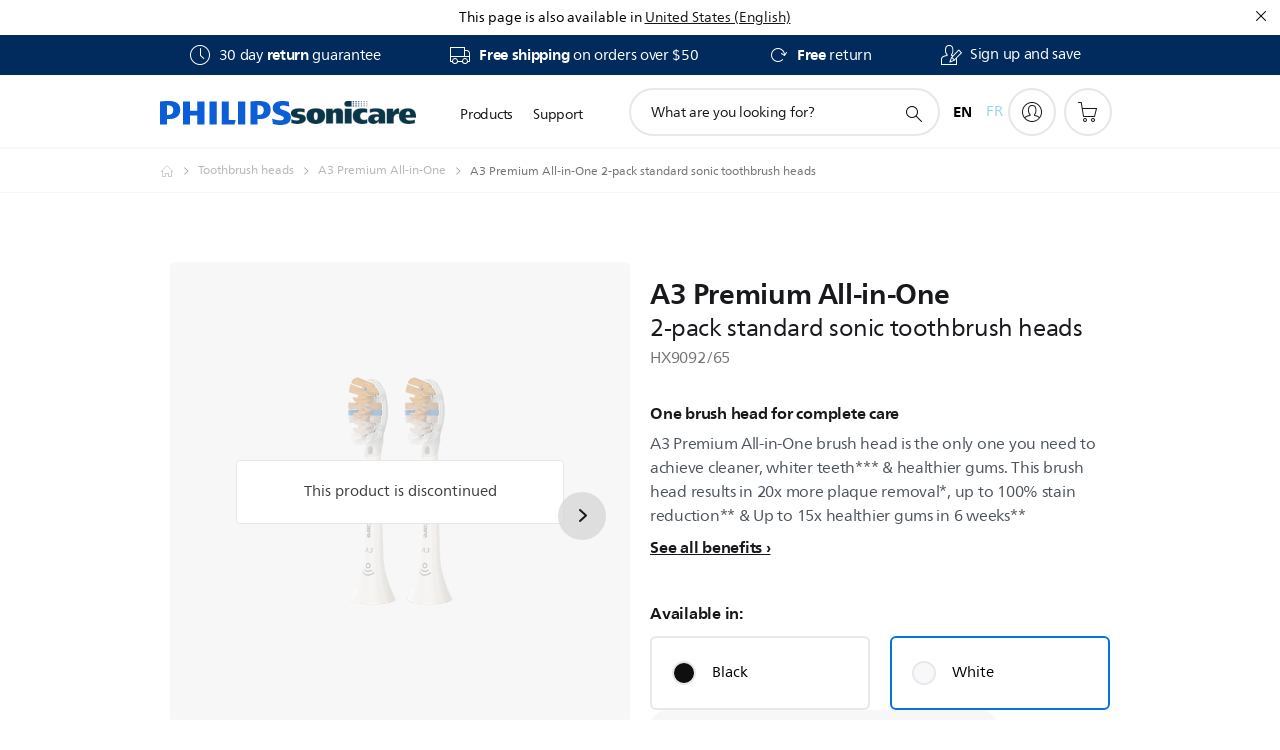

--- FILE ---
content_type: text/html;charset=UTF-8
request_url: https://imgs.signifyd.com/bA5Cl0n5032WZuyr?2773b8fef8fb9e2a=DKza85-emYMSf5zWVSst-PbolGBXzOykI5wjaYyWnohIaOS66ev_hc9776XnqHS0qdlXvzHp3f9cD7TvmmlsnPg4LJl48p7l_88hn-qx585QT2frzI_MHg44Z4PRpnEkoV7U4O3EbTXDrsA8ydx9CyASecSd0OqNLIfNXdPFvv677X11PSUOboxn-sXzro5PNEce-7_yXVSUqX4c3k0
body_size: 15701
content:
<!DOCTYPE html><html lang="en"><title>empty</title><body><script type="text/javascript">var td_4D=td_4D||{};td_4D.td_4V=function(td_T,td_A){try{var td_j=[""];var td_Z=0;for(var td_N=0;td_N<td_A.length;++td_N){td_j.push(String.fromCharCode(td_T.charCodeAt(td_Z)^td_A.charCodeAt(td_N)));td_Z++;
if(td_Z>=td_T.length){td_Z=0;}}return td_j.join("");}catch(td_h){return null;}};td_4D.td_6k=function(td_y){if(!String||!String.fromCharCode||!parseInt){return null;}try{this.td_c=td_y;this.td_d="";this.td_f=function(td_w,td_Y){if(0===this.td_d.length){var td_h=this.td_c.substr(0,32);
var td_K="";for(var td_M=32;td_M<td_y.length;td_M+=2){td_K+=String.fromCharCode(parseInt(td_y.substr(td_M,2),16));}this.td_d=td_4D.td_4V(td_h,td_K);}if(this.td_d.substr){return this.td_d.substr(td_w,td_Y);
}};}catch(td_O){}return null;};td_4D.td_6m=function(td_E){if(td_E===null||td_E.length===null||!String||!String.fromCharCode){return null;}var td_h=null;try{var td_J="";var td_S=[];var td_u=String.fromCharCode(48)+String.fromCharCode(48)+String.fromCharCode(48);
var td_B=0;for(var td_a=0;td_a<td_E.length;++td_a){if(65+td_B>=126){td_B=0;}var td_f=(td_u+td_E.charCodeAt(td_B++)).slice(-3);td_S.push(td_f);}var td_K=td_S.join("");td_B=0;for(var td_a=0;td_a<td_K.length;
++td_a){if(65+td_B>=126){td_B=0;}var td_g=String.fromCharCode(65+td_B++);if(td_g!==[][[]]+""){td_J+=td_g;}}td_h=td_4D.td_4V(td_J,td_K);}catch(td_G){return null;}return td_h;};td_4D.td_3J=function(td_P){if(td_P===null||td_P.length===null){return null;
}var td_z="";try{var td_o="";var td_Q=0;for(var td_E=0;td_E<td_P.length;++td_E){if(65+td_Q>=126){td_Q=0;}var td_M=String.fromCharCode(65+td_Q++);if(td_M!==[][[]]+""){td_o+=td_M;}}var td_d=td_4D.td_4V(td_o,td_P);
var td_e=td_d.match(/.{1,3}/g);for(var td_E=0;td_E<td_e.length;++td_E){td_z+=String.fromCharCode(parseInt(td_e[td_E],10));}}catch(td_u){return null;}return td_z;};td_4D.tdz_1b98674d0013446caa1b381ad98015a4=new td_4D.td_6k("\x31\x62\x39\x38\x36\x37\x34\x64\x30\x30\x31\x33\x34\x34\x36\x63\x61\x61\x31\x62\x33\x38\x31\x61\x64\x39\x38\x30\x31\x35\x61\x34\x30\x31\x35\x33\x30\x62\x30\x62\x30\x32\x30\x32\x30\x32\x35\x33\x30\x38\x30\x39\x35\x30\x35\x31\x35\x37\x35\x30\x35\x33\x30\x35\x30\x34\x30\x66\x37\x38\x32\x34\x36\x31\x37\x39\x37\x63\x32\x34\x30\x64\x35\x66\x34\x61\x35\x31\x35\x63\x35\x30\x30\x34\x35\x39\x34\x31\x31\x36\x34\x30\x35\x39\x34\x34\x35\x65\x35\x35\x34\x39\x35\x34\x35\x39\x34\x32\x35\x32\x35\x36\x35\x38\x35\x33\x30\x37\x30\x30\x31\x33\x35\x38\x30\x33\x31\x65\x35\x30\x35\x38\x30\x35\x30\x30\x35\x63\x35\x36\x31\x64\x30\x30\x34\x36\x30\x30\x35\x61\x35\x35\x30\x30\x35\x36\x34\x30\x35\x35\x35\x38\x35\x38\x30\x62\x34\x32\x30\x61\x34\x33\x35\x34\x35\x36\x35\x35\x31\x65\x35\x33\x34\x64\x35\x31\x31\x64\x35\x32\x31\x66\x30\x38\x31\x38\x35\x61\x34\x34\x35\x66\x35\x34\x35\x66\x35\x30\x34\x31\x35\x62\x35\x38\x35\x34\x30\x34\x34\x64\x30\x33\x31\x36\x34\x37\x35\x62\x31\x37\x35\x39\x34\x34\x35\x38\x35\x63\x35\x61\x30\x65\x35\x37\x30\x31\x31\x32\x30\x65\x35\x64\x31\x37\x34\x37\x35\x64\x30\x61\x34\x31\x31\x30\x35\x36\x34\x38\x30\x61\x31\x63\x30\x37\x35\x31\x30\x34\x30\x61\x34\x32\x35\x35\x35\x64\x35\x30\x34\x33\x30\x65\x34\x39\x30\x32\x30\x30\x30\x31\x30\x38\x31\x34\x35\x36\x35\x39\x31\x31\x30\x35\x30\x34\x34\x33\x35\x38\x30\x33\x34\x38\x34\x39\x31\x32\x31\x36\x35\x61\x35\x36\x35\x66\x35\x66\x35\x36\x30\x34\x37\x39\x36\x32\x33\x61\x37\x34\x37\x34\x30\x34\x31\x39\x36\x63\x32\x39\x37\x63\x37\x38\x36\x35\x36\x37\x36\x34\x31\x61\x30\x35\x34\x64\x35\x31\x32\x63\x34\x32\x31\x61\x35\x65\x35\x34\x30\x33\x34\x66\x33\x63\x37\x34\x37\x34\x37\x38\x36\x35\x36\x31\x33\x31\x37\x39\x35\x38\x30\x31\x34\x62\x35\x37\x34\x35\x35\x38\x35\x32\x31\x30\x31\x65\x36\x38\x37\x63\x37\x66\x37\x63\x36\x30\x36\x32\x33\x33");
var td_4D=td_4D||{};if(typeof td_4D.td_5j===[][[]]+""){td_4D.td_5j=[];}td_4D.td_0s=function(){for(var td_Q=0;td_Q<td_4D.td_5j.length;++td_Q){td_4D.td_5j[td_Q]();}};td_4D.td_0b=function(td_Y,td_C){try{var td_y=td_Y.length+"&"+td_Y;
var td_q="";var td_n=((typeof(td_4D.tdz_1b98674d0013446caa1b381ad98015a4)!=="undefined"&&typeof(td_4D.tdz_1b98674d0013446caa1b381ad98015a4.td_f)!=="undefined")?(td_4D.tdz_1b98674d0013446caa1b381ad98015a4.td_f(0,16)):null);
for(var td_k=0,td_p=0;td_k<td_y.length;td_k++){var td_x=td_y.charCodeAt(td_k)^td_C.charCodeAt(td_p)&10;if(++td_p===td_C.length){td_p=0;}td_q+=td_n.charAt((td_x>>4)&15);td_q+=td_n.charAt(td_x&15);}return td_q;
}catch(td_f){return null;}};td_4D.td_3s=function(){try{var td_a=window.top.document;var td_q=td_a.forms.length;return td_a;}catch(td_k){return document;}};td_4D.td_2I=function(td_m){try{var td_k;if(typeof td_m===[][[]]+""){td_k=window;
}else{if(td_m==="t"){td_k=window.top;}else{if(td_m==="p"){td_k=window.parent;}else{td_k=window;}}}var td_S=td_k.document.forms.length;return td_k;}catch(td_H){return window;}};td_4D.add_lang_attr_html_tag=function(td_n){try{if(td_n===null){return;
}var td_Q=td_n.getElementsByTagName(Number(485781).toString(30));if(td_Q[0].getAttribute(Number(296632).toString(24))===null||td_Q[0].getAttribute(Number(296632).toString(24))===""){td_Q[0].setAttribute(Number(296632).toString(24),((typeof(td_4D.tdz_1b98674d0013446caa1b381ad98015a4)!=="undefined"&&typeof(td_4D.tdz_1b98674d0013446caa1b381ad98015a4.td_f)!=="undefined")?(td_4D.tdz_1b98674d0013446caa1b381ad98015a4.td_f(16,2)):null));
}else{}}catch(td_S){}};td_4D.load_iframe=function(td_m,td_f){var td_g=td_5w(5);if(typeof(td_5S)!==[][[]]+""){td_5S(td_g,((typeof(td_4D.tdz_1b98674d0013446caa1b381ad98015a4)!=="undefined"&&typeof(td_4D.tdz_1b98674d0013446caa1b381ad98015a4.td_f)!=="undefined")?(td_4D.tdz_1b98674d0013446caa1b381ad98015a4.td_f(18,6)):null));
}var td_x=td_f.createElement(((typeof(td_4D.tdz_1b98674d0013446caa1b381ad98015a4)!=="undefined"&&typeof(td_4D.tdz_1b98674d0013446caa1b381ad98015a4.td_f)!=="undefined")?(td_4D.tdz_1b98674d0013446caa1b381ad98015a4.td_f(24,6)):null));
td_x.id=td_g;td_x.title=((typeof(td_4D.tdz_1b98674d0013446caa1b381ad98015a4)!=="undefined"&&typeof(td_4D.tdz_1b98674d0013446caa1b381ad98015a4.td_f)!=="undefined")?(td_4D.tdz_1b98674d0013446caa1b381ad98015a4.td_f(30,5)):null);
td_x.setAttribute(((typeof(td_4D.tdz_1b98674d0013446caa1b381ad98015a4)!=="undefined"&&typeof(td_4D.tdz_1b98674d0013446caa1b381ad98015a4.td_f)!=="undefined")?(td_4D.tdz_1b98674d0013446caa1b381ad98015a4.td_f(35,13)):null),Number(890830).toString(31));
td_x.setAttribute(((typeof(td_4D.tdz_1b98674d0013446caa1b381ad98015a4)!=="undefined"&&typeof(td_4D.tdz_1b98674d0013446caa1b381ad98015a4.td_f)!=="undefined")?(td_4D.tdz_1b98674d0013446caa1b381ad98015a4.td_f(48,11)):null),Number(890830).toString(31));
td_x.width="0";td_x.height="0";if(typeof td_x.tabIndex!==[][[]]+""){td_x.tabIndex=((typeof(td_4D.tdz_1b98674d0013446caa1b381ad98015a4)!=="undefined"&&typeof(td_4D.tdz_1b98674d0013446caa1b381ad98015a4.td_f)!=="undefined")?(td_4D.tdz_1b98674d0013446caa1b381ad98015a4.td_f(59,2)):null);
}if(typeof td_5s!==[][[]]+""&&td_5s!==null){td_x.setAttribute(((typeof(td_4D.tdz_1b98674d0013446caa1b381ad98015a4)!=="undefined"&&typeof(td_4D.tdz_1b98674d0013446caa1b381ad98015a4.td_f)!=="undefined")?(td_4D.tdz_1b98674d0013446caa1b381ad98015a4.td_f(61,7)):null),td_5s);
}td_x.style=((typeof(td_4D.tdz_1b98674d0013446caa1b381ad98015a4)!=="undefined"&&typeof(td_4D.tdz_1b98674d0013446caa1b381ad98015a4.td_f)!=="undefined")?(td_4D.tdz_1b98674d0013446caa1b381ad98015a4.td_f(68,83)):null);
td_x.setAttribute(((typeof(td_4D.tdz_1b98674d0013446caa1b381ad98015a4)!=="undefined"&&typeof(td_4D.tdz_1b98674d0013446caa1b381ad98015a4.td_f)!=="undefined")?(td_4D.tdz_1b98674d0013446caa1b381ad98015a4.td_f(151,3)):null),td_m);
td_f.body.appendChild(td_x);};td_4D.csp_nonce=null;td_4D.td_6Z=function(td_m){if(typeof td_m.currentScript!==[][[]]+""&&td_m.currentScript!==null){var td_k=td_m.currentScript.getAttribute(((typeof(td_4D.tdz_1b98674d0013446caa1b381ad98015a4)!=="undefined"&&typeof(td_4D.tdz_1b98674d0013446caa1b381ad98015a4.td_f)!=="undefined")?(td_4D.tdz_1b98674d0013446caa1b381ad98015a4.td_f(154,5)):null));
if(typeof td_k!==[][[]]+""&&td_k!==null&&td_k!==""){td_4D.csp_nonce=td_k;}else{if(typeof td_m.currentScript.nonce!==[][[]]+""&&td_m.currentScript.nonce!==null&&td_m.currentScript.nonce!==""){td_4D.csp_nonce=td_m.currentScript.nonce;
}}}};td_4D.td_6P=function(td_y){if(td_4D.csp_nonce!==null){td_y.setAttribute(((typeof(td_4D.tdz_1b98674d0013446caa1b381ad98015a4)!=="undefined"&&typeof(td_4D.tdz_1b98674d0013446caa1b381ad98015a4.td_f)!=="undefined")?(td_4D.tdz_1b98674d0013446caa1b381ad98015a4.td_f(154,5)):null),td_4D.csp_nonce);
if(td_y.getAttribute(((typeof(td_4D.tdz_1b98674d0013446caa1b381ad98015a4)!=="undefined"&&typeof(td_4D.tdz_1b98674d0013446caa1b381ad98015a4.td_f)!=="undefined")?(td_4D.tdz_1b98674d0013446caa1b381ad98015a4.td_f(154,5)):null))!==td_4D.csp_nonce){td_y.nonce=td_4D.csp_nonce;
}}};td_4D.td_0y=function(){try{return new ActiveXObject(activeXMode);}catch(td_Y){return null;}};td_4D.td_4F=function(){if(window.XMLHttpRequest){return new XMLHttpRequest();}if(window.ActiveXObject){var td_p=[((typeof(td_4D.tdz_1b98674d0013446caa1b381ad98015a4)!=="undefined"&&typeof(td_4D.tdz_1b98674d0013446caa1b381ad98015a4.td_f)!=="undefined")?(td_4D.tdz_1b98674d0013446caa1b381ad98015a4.td_f(159,18)):null),((typeof(td_4D.tdz_1b98674d0013446caa1b381ad98015a4)!=="undefined"&&typeof(td_4D.tdz_1b98674d0013446caa1b381ad98015a4.td_f)!=="undefined")?(td_4D.tdz_1b98674d0013446caa1b381ad98015a4.td_f(177,14)):null),((typeof(td_4D.tdz_1b98674d0013446caa1b381ad98015a4)!=="undefined"&&typeof(td_4D.tdz_1b98674d0013446caa1b381ad98015a4.td_f)!=="undefined")?(td_4D.tdz_1b98674d0013446caa1b381ad98015a4.td_f(191,17)):null)];
for(var td_O=0;td_O<td_p.length;td_O++){var td_f=td_4D.td_0y(td_p[td_O]);if(td_f!==null){return td_f;}}}return null;};var td_4D=td_4D||{};td_4D.td_1L=function(){};td_4D.hasDebug=false;td_4D.trace=function(){};td_4D.hasTrace=false;td_4D.tdz_3c99e097969a41b595b47261f9e18730=new td_4D.td_6k("\x33\x63\x39\x39\x65\x30\x39\x37\x39\x36\x39\x61\x34\x31\x62\x35\x39\x35\x62\x34\x37\x32\x36\x31\x66\x39\x65\x31\x38\x37\x33\x30\x30\x33\x35\x33\x30\x39\x30\x39\x35\x35\x30\x30\x30\x39\x30\x37");
var td_k=(function(){function td_dZ(td_WO,td_Qp){td_WO=[td_WO[0]>>>16,td_WO[0]&65535,td_WO[1]>>>16,td_WO[1]&65535];td_Qp=[td_Qp[0]>>>16,td_Qp[0]&65535,td_Qp[1]>>>16,td_Qp[1]&65535];var td_By=[0,0,0,0];
td_By[3]+=td_WO[3]+td_Qp[3];td_By[2]+=td_By[3]>>>16;td_By[3]&=65535;td_By[2]+=td_WO[2]+td_Qp[2];td_By[1]+=td_By[2]>>>16;td_By[2]&=65535;td_By[1]+=td_WO[1]+td_Qp[1];td_By[0]+=td_By[1]>>>16;td_By[1]&=65535;
td_By[0]+=td_WO[0]+td_Qp[0];td_By[0]&=65535;return[(td_By[0]<<16)|td_By[1],(td_By[2]<<16)|td_By[3]];}function td_TN(td_ca,td_Px){td_ca=[td_ca[0]>>>16,td_ca[0]&65535,td_ca[1]>>>16,td_ca[1]&65535];td_Px=[td_Px[0]>>>16,td_Px[0]&65535,td_Px[1]>>>16,td_Px[1]&65535];
var td_Qr=[0,0,0,0];td_Qr[3]+=td_ca[3]*td_Px[3];td_Qr[2]+=td_Qr[3]>>>16;td_Qr[3]&=65535;td_Qr[2]+=td_ca[2]*td_Px[3];td_Qr[1]+=td_Qr[2]>>>16;td_Qr[2]&=65535;td_Qr[2]+=td_ca[3]*td_Px[2];td_Qr[1]+=td_Qr[2]>>>16;
td_Qr[2]&=65535;td_Qr[1]+=td_ca[1]*td_Px[3];td_Qr[0]+=td_Qr[1]>>>16;td_Qr[1]&=65535;td_Qr[1]+=td_ca[2]*td_Px[2];td_Qr[0]+=td_Qr[1]>>>16;td_Qr[1]&=65535;td_Qr[1]+=td_ca[3]*td_Px[1];td_Qr[0]+=td_Qr[1]>>>16;
td_Qr[1]&=65535;td_Qr[0]+=(td_ca[0]*td_Px[3])+(td_ca[1]*td_Px[2])+(td_ca[2]*td_Px[1])+(td_ca[3]*td_Px[0]);td_Qr[0]&=65535;return[(td_Qr[0]<<16)|td_Qr[1],(td_Qr[2]<<16)|td_Qr[3]];}function td_Nk(td_Zw,td_ic){td_ic%=64;
if(td_ic===32){return[td_Zw[1],td_Zw[0]];}else{if(td_ic<32){return[(td_Zw[0]<<td_ic)|(td_Zw[1]>>>(32-td_ic)),(td_Zw[1]<<td_ic)|(td_Zw[0]>>>(32-td_ic))];}else{td_ic-=32;return[(td_Zw[1]<<td_ic)|(td_Zw[0]>>>(32-td_ic)),(td_Zw[0]<<td_ic)|(td_Zw[1]>>>(32-td_ic))];
}}}function td_ow(td_pb,td_sZ){td_sZ%=64;if(td_sZ===0){return td_pb;}else{if(td_sZ<32){return[(td_pb[0]<<td_sZ)|(td_pb[1]>>>(32-td_sZ)),td_pb[1]<<td_sZ];}else{return[td_pb[1]<<(td_sZ-32),0];}}}function td_qn(td_H9,td_CK){return[td_H9[0]^td_CK[0],td_H9[1]^td_CK[1]];
}function td_pe(td_qP){td_qP=td_qn(td_qP,[0,td_qP[0]>>>1]);td_qP=td_TN(td_qP,[4283543511,3981806797]);td_qP=td_qn(td_qP,[0,td_qP[0]>>>1]);td_qP=td_TN(td_qP,[3301882366,444984403]);td_qP=td_qn(td_qP,[0,td_qP[0]>>>1]);
return td_qP;}function td_OF(td_sj,td_NR){td_sj=td_sj||"";td_NR=td_NR||0;var td_i2=td_sj.length%16;var td_O8=td_sj.length-td_i2;var td_Rl=[0,td_NR];var td_ie=[0,td_NR];var td_tb=[0,0];var td_Ky=[0,0];var td_xc=[2277735313,289559509];
var td_Nd=[1291169091,658871167];for(var td_Mk=0;td_Mk<td_O8;td_Mk=td_Mk+16){td_tb=[((td_sj.charCodeAt(td_Mk+4)&255))|((td_sj.charCodeAt(td_Mk+5)&255)<<8)|((td_sj.charCodeAt(td_Mk+6)&255)<<16)|((td_sj.charCodeAt(td_Mk+7)&255)<<24),((td_sj.charCodeAt(td_Mk)&255))|((td_sj.charCodeAt(td_Mk+1)&255)<<8)|((td_sj.charCodeAt(td_Mk+2)&255)<<16)|((td_sj.charCodeAt(td_Mk+3)&255)<<24)];
td_Ky=[((td_sj.charCodeAt(td_Mk+12)&255))|((td_sj.charCodeAt(td_Mk+13)&255)<<8)|((td_sj.charCodeAt(td_Mk+14)&255)<<16)|((td_sj.charCodeAt(td_Mk+15)&255)<<24),((td_sj.charCodeAt(td_Mk+8)&255))|((td_sj.charCodeAt(td_Mk+9)&255)<<8)|((td_sj.charCodeAt(td_Mk+10)&255)<<16)|((td_sj.charCodeAt(td_Mk+11)&255)<<24)];
td_tb=td_TN(td_tb,td_xc);td_tb=td_Nk(td_tb,31);td_tb=td_TN(td_tb,td_Nd);td_Rl=td_qn(td_Rl,td_tb);td_Rl=td_Nk(td_Rl,27);td_Rl=td_dZ(td_Rl,td_ie);td_Rl=td_dZ(td_TN(td_Rl,[0,5]),[0,1390208809]);td_Ky=td_TN(td_Ky,td_Nd);
td_Ky=td_Nk(td_Ky,33);td_Ky=td_TN(td_Ky,td_xc);td_ie=td_qn(td_ie,td_Ky);td_ie=td_Nk(td_ie,31);td_ie=td_dZ(td_ie,td_Rl);td_ie=td_dZ(td_TN(td_ie,[0,5]),[0,944331445]);}td_tb=[0,0];td_Ky=[0,0];switch(td_i2){case 15:td_Ky=td_qn(td_Ky,td_ow([0,td_sj.charCodeAt(td_Mk+14)],48));
case 14:td_Ky=td_qn(td_Ky,td_ow([0,td_sj.charCodeAt(td_Mk+13)],40));case 13:td_Ky=td_qn(td_Ky,td_ow([0,td_sj.charCodeAt(td_Mk+12)],32));case 12:td_Ky=td_qn(td_Ky,td_ow([0,td_sj.charCodeAt(td_Mk+11)],24));
case 11:td_Ky=td_qn(td_Ky,td_ow([0,td_sj.charCodeAt(td_Mk+10)],16));case 10:td_Ky=td_qn(td_Ky,td_ow([0,td_sj.charCodeAt(td_Mk+9)],8));case 9:td_Ky=td_qn(td_Ky,[0,td_sj.charCodeAt(td_Mk+8)]);td_Ky=td_TN(td_Ky,td_Nd);
td_Ky=td_Nk(td_Ky,33);td_Ky=td_TN(td_Ky,td_xc);td_ie=td_qn(td_ie,td_Ky);case 8:td_tb=td_qn(td_tb,td_ow([0,td_sj.charCodeAt(td_Mk+7)],56));case 7:td_tb=td_qn(td_tb,td_ow([0,td_sj.charCodeAt(td_Mk+6)],48));
case 6:td_tb=td_qn(td_tb,td_ow([0,td_sj.charCodeAt(td_Mk+5)],40));case 5:td_tb=td_qn(td_tb,td_ow([0,td_sj.charCodeAt(td_Mk+4)],32));case 4:td_tb=td_qn(td_tb,td_ow([0,td_sj.charCodeAt(td_Mk+3)],24));case 3:td_tb=td_qn(td_tb,td_ow([0,td_sj.charCodeAt(td_Mk+2)],16));
case 2:td_tb=td_qn(td_tb,td_ow([0,td_sj.charCodeAt(td_Mk+1)],8));case 1:td_tb=td_qn(td_tb,[0,td_sj.charCodeAt(td_Mk)]);td_tb=td_TN(td_tb,td_xc);td_tb=td_Nk(td_tb,31);td_tb=td_TN(td_tb,td_Nd);td_Rl=td_qn(td_Rl,td_tb);
}td_Rl=td_qn(td_Rl,[0,td_sj.length]);td_ie=td_qn(td_ie,[0,td_sj.length]);td_Rl=td_dZ(td_Rl,td_ie);td_ie=td_dZ(td_ie,td_Rl);td_Rl=td_pe(td_Rl);td_ie=td_pe(td_ie);td_Rl=td_dZ(td_Rl,td_ie);td_ie=td_dZ(td_ie,td_Rl);
return(((typeof(td_4D.tdz_3c99e097969a41b595b47261f9e18730)!=="undefined"&&typeof(td_4D.tdz_3c99e097969a41b595b47261f9e18730.td_f)!=="undefined")?(td_4D.tdz_3c99e097969a41b595b47261f9e18730.td_f(0,8)):null)+(td_Rl[0]>>>0).toString(16)).slice(-8)+(((typeof(td_4D.tdz_3c99e097969a41b595b47261f9e18730)!=="undefined"&&typeof(td_4D.tdz_3c99e097969a41b595b47261f9e18730.td_f)!=="undefined")?(td_4D.tdz_3c99e097969a41b595b47261f9e18730.td_f(0,8)):null)+(td_Rl[1]>>>0).toString(16)).slice(-8)+(((typeof(td_4D.tdz_3c99e097969a41b595b47261f9e18730)!=="undefined"&&typeof(td_4D.tdz_3c99e097969a41b595b47261f9e18730.td_f)!=="undefined")?(td_4D.tdz_3c99e097969a41b595b47261f9e18730.td_f(0,8)):null)+(td_ie[0]>>>0).toString(16)).slice(-8)+(((typeof(td_4D.tdz_3c99e097969a41b595b47261f9e18730)!=="undefined"&&typeof(td_4D.tdz_3c99e097969a41b595b47261f9e18730.td_f)!=="undefined")?(td_4D.tdz_3c99e097969a41b595b47261f9e18730.td_f(0,8)):null)+(td_ie[1]>>>0).toString(16)).slice(-8);
}return{murmur3_hash128:td_OF};})();function td_4L(td_kr,td_YD){return td_k.murmur3_hash128(td_kr,td_YD);}td_4D.tdz_debd6d8f64f14ff2b5b20ef1af62ae6f=new td_4D.td_6k("\x64\x65\x62\x64\x36\x64\x38\x66\x36\x34\x66\x31\x34\x66\x66\x32\x62\x35\x62\x32\x30\x65\x66\x31\x61\x66\x36\x32\x61\x65\x36\x66\x34\x34\x32\x61\x33\x32\x33\x36\x31\x39\x34\x34\x37\x37\x33\x36\x36\x34\x37\x62\x31\x36\x35\x34\x34\x36\x30\x37\x34\x36\x37\x64\x33\x32\x36\x31\x34\x64\x31\x32\x37\x66\x33\x35\x33\x32\x37\x65\x31\x31\x30\x33\x34\x34\x35\x33\x34\x31\x33\x31\x35\x39\x31\x33\x30\x37\x30\x64\x32\x64\x31\x34\x35\x33\x31\x36\x35\x39\x34\x36\x37\x62\x35\x64\x30\x38\x35\x38\x37\x31\x30\x32\x30\x31\x35\x37\x34\x64\x37\x30\x30\x36\x35\x35\x35\x35\x32\x30\x30\x32\x35\x36\x34\x65\x32\x33\x35\x32\x35\x35\x32\x34\x30\x31\x35\x31\x32\x37\x34\x62\x32\x30\x30\x36\x30\x33\x37\x37\x32\x31\x35\x63\x30\x31\x35\x66\x37\x62\x33\x35\x31\x65\x37\x31\x30\x32\x30\x31\x35\x62\x32\x64\x36\x36\x33\x62\x35\x33\x37\x32\x31\x37\x30\x39\x34\x36\x31\x32\x30\x33\x34\x34\x36\x62\x30\x30\x30\x62\x35\x32\x30\x33\x31\x63\x33\x36\x30\x33\x30\x39\x34\x35\x31\x31\x35\x36\x30\x31\x37\x34\x34\x36\x30\x39\x34\x36\x34\x37\x30\x33\x31\x34\x36\x37\x32\x31\x37\x37\x31\x30\x35\x64\x34\x37\x31\x36\x30\x33\x34\x33\x33\x34\x32\x35\x37\x62\x35\x64\x30\x33\x30\x63\x35\x61\x30\x33\x33\x34\x31\x30\x30\x34\x30\x32\x35\x66\x30\x61\x37\x62\x30\x65\x34\x34\x35\x62\x30\x62\x35\x34\x37\x62\x30\x62\x30\x38\x35\x62\x33\x35\x35\x30\x30\x30\x37\x64\x35\x64\x30\x62\x30\x66\x36\x36\x30\x34\x30\x34\x31\x39\x37\x34\x31\x39\x30\x63\x37\x39\x33\x35\x32\x32\x30\x63\x31\x30\x30\x31\x35\x30\x30\x62\x34\x30\x32\x35\x34\x34\x35\x64\x32\x39\x36\x32\x36\x63\x30\x66\x30\x37\x35\x64\x32\x66\x35\x63\x34\x64\x37\x66\x35\x39\x31\x30\x30\x66\x37\x33\x31\x33\x30\x39\x34\x31\x34\x31\x30\x34\x31\x37\x37\x37\x31\x36\x31\x34\x30\x39\x30\x37\x33\x37\x35\x37\x30\x32\x35\x39\x31\x34\x35\x66\x36\x32\x30\x33\x34\x33\x34\x37\x30\x66\x30\x39\x35\x63\x30\x62\x37\x36\x30\x33\x35\x30\x37\x62\x32\x31\x32\x33\x37\x61\x30\x65\x30\x38\x34\x37\x34\x37\x30\x34\x31\x37\x35\x39\x31\x34\x32\x37\x30\x34\x30\x66\x30\x64\x35\x38\x30\x62\x37\x36\x30\x33\x34\x32\x34\x37\x30\x35\x35\x30\x34\x34\x30\x33\x32\x62\x36\x31\x32\x62\x37\x30\x32\x37\x34\x61\x34\x30\x30\x39\x30\x39\x34\x33\x30\x34\x31\x34\x37\x66\x37\x37\x32\x63\x30\x61\x35\x34\x30\x66\x30\x38\x30\x30\x33\x36\x31\x36\x35\x66\x30\x30\x35\x64\x30\x38\x34\x32\x34\x36\x31\x30\x37\x36\x35\x31\x30\x35\x30\x64\x35\x64\x32\x66\x35\x61\x31\x38\x35\x62\x35\x63\x30\x39\x30\x37\x36\x36\x30\x38\x30\x38\x36\x31\x35\x62\x30\x66\x30\x31\x35\x39\x31\x31\x31\x37\x32\x38\x30\x33\x30\x37\x36\x31\x30\x64\x35\x36\x30\x32\x35\x39\x34\x33\x31\x35\x31\x31\x36\x34\x30\x65\x30\x39\x35\x63\x30\x37\x37\x34\x30\x63\x35\x36\x34\x32\x30\x61\x30\x66\x35\x35\x32\x65\x31\x36\x35\x33\x35\x63\x32\x33\x33\x36\x37\x32\x33\x35\x31\x31\x30\x62\x32\x64\x33\x37\x37\x61\x30\x64\x35\x36\x31\x33\x34\x65\x31\x34\x30\x37\x34\x33\x35\x39\x32\x61\x30\x66\x35\x63\x31\x37\x34\x64\x32\x30\x35\x65\x35\x31\x30\x36\x30\x64\x37\x33\x30\x34\x31\x34\x34\x34\x34\x62\x30\x38\x33\x35\x35\x65\x30\x39\x30\x61\x30\x30\x30\x62\x33\x34\x35\x65\x30\x62\x35\x36\x30\x33\x31\x39\x35\x64\x33\x36\x35\x65\x35\x30\x30\x66\x33\x36\x35\x33\x30\x36\x37\x39\x30\x62\x35\x63\x34\x35\x31\x64\x34\x36\x35\x30\x30\x30\x31\x34\x35\x35\x35\x61\x33\x36\x30\x63\x35\x38\x30\x32\x30\x62\x31\x32\x31\x31\x34\x34\x30\x37\x35\x34\x36\x66\x30\x66\x35\x38\x35\x30\x30\x39\x34\x36\x34\x37\x34\x36\x35\x65\x31\x63\x35\x33\x36\x32\x30\x62\x35\x63\x35\x34\x30\x61\x31\x31\x34\x32\x34\x31\x35\x65\x36\x31\x35\x62\x30\x66\x30\x31\x35\x39\x31\x31\x31\x37\x34\x35\x35\x35\x33\x33\x35\x66\x30\x61\x35\x63\x30\x39\x34\x31\x34\x37\x34\x36\x36\x37\x35\x64\x31\x35\x31\x32\x35\x33\x33\x35\x35\x63\x30\x63\x35\x36\x35\x66\x31\x32\x31\x35\x31\x31\x33\x32\x30\x33\x34\x34\x34\x34\x30\x34\x31\x37\x31\x36\x35\x34\x35\x34\x35\x35\x35\x31\x33\x33\x35\x66\x30\x61\x35\x63\x30\x39\x34\x31\x34\x37\x34\x36\x36\x39\x36\x34\x33\x31\x30\x66\x35\x63\x30\x36\x35\x61\x31\x35\x34\x31\x31\x30\x35\x37\x35\x36\x30\x31\x35\x31\x33\x31\x35\x66\x35\x63\x30\x35\x30\x61\x34\x31\x31\x35\x34\x34\x32\x38\x32\x37\x33\x33\x35\x66\x30\x61\x35\x63\x30\x39\x34\x31\x34\x37\x34\x36\x30\x38\x30\x63\x33\x31\x30\x66\x35\x63\x30\x36\x35\x61\x31\x35\x34\x31\x31\x30\x35\x63\x35\x33\x36\x36\x30\x38\x30\x38\x35\x32\x35\x64\x31\x36\x31\x36\x31\x36\x32\x38\x33\x30\x34\x35\x35\x36\x34\x61\x30\x36\x33\x33\x35\x31\x30\x38\x35\x32\x35\x62\x31\x31\x34\x32\x31\x34\x32\x35\x32\x33\x36\x35\x30\x62\x35\x62\x30\x36\x35\x64\x34\x37\x31\x36\x34\x36\x30\x32\x34\x66\x35\x37\x30\x37\x37\x66\x30\x30\x30\x36\x31\x36\x32\x39\x33\x37\x34\x35\x33\x61\x32\x39\x35\x37\x30\x37\x31\x38\x32\x39\x36\x35\x36\x33\x30\x66\x35\x66\x35\x30\x30\x39\x31\x31\x34\x31\x34\x32\x36\x35\x30\x61\x35\x64\x35\x65\x30\x30\x34\x36\x30\x37\x34\x66\x35\x36\x36\x31\x35\x62\x30\x66\x30\x31\x35\x39\x31\x31\x31\x37\x34\x35\x33\x32\x30\x63\x35\x39\x30\x61\x35\x64\x34\x36\x30\x31\x31\x61\x35\x36\x36\x36\x35\x64\x30\x38\x30\x32\x35\x64\x31\x35\x34\x36\x34\x32\x36\x32\x35\x38\x30\x61\x30\x38\x35\x34\x34\x31\x35\x65\x31\x38\x30\x32\x33\x36\x30\x63\x35\x38\x30\x32\x30\x62\x31\x32\x31\x31\x34\x34\x36\x36\x30\x63\x35\x37\x30\x38\x35\x33\x31\x34\x35\x65\x31\x66\x30\x35\x33\x31\x30\x66\x35\x63\x30\x36\x35\x61\x31\x35\x34\x31\x31\x30\x33\x35\x30\x65\x35\x65\x30\x66\x30\x33\x31\x36\x30\x33\x35\x31\x34\x62\x30\x36\x31\x33\x30\x61\x30\x65\x30\x63\x30\x62\x34\x31\x30\x61\x36\x66\x30\x66\x35\x38\x35\x30\x30\x39\x34\x36\x34\x37\x34\x36\x35\x37\x30\x33\x32\x66\x35\x34\x30\x31\x37\x62\x35\x65\x31\x31\x30\x33\x35\x64\x33\x37\x30\x66\x34\x35\x35\x62\x30\x65\x30\x62\x37\x39\x33\x35\x30\x64\x33\x35\x30\x33\x30\x30\x31\x36\x33\x63\x31\x38\x30\x66\x37\x39\x36\x37\x34\x36\x37\x65\x36\x34\x33\x34\x30\x66\x34\x31\x34\x32\x35\x62\x30\x64\x34\x36\x31\x30\x30\x34\x34\x36\x34\x37\x30\x30\x30\x61\x35\x66\x35\x36\x34\x31\x33\x30\x36\x34\x32\x61\x30\x62\x30\x37\x30\x38\x30\x31\x35\x35\x31\x30\x36\x33\x30\x39\x35\x34\x35\x65\x30\x33\x35\x32\x34\x30\x34\x36\x33\x35\x35\x33\x30\x34\x35\x34\x31\x30\x35\x62\x36\x32\x30\x30\x30\x62\x35\x65\x31\x35\x30\x33\x37\x38\x35\x64\x31\x35\x30\x63\x35\x30\x30\x66\x30\x37\x30\x34\x31\x36\x30\x64\x35\x39\x30\x61\x36\x35\x31\x35\x35\x37\x35\x32\x30\x37\x34\x33\x35\x64\x30\x34\x31\x34\x35\x33\x31\x34\x35\x30\x35\x38\x31\x64\x31\x66\x32\x37\x31\x34\x35\x30\x31\x37\x30\x33\x35\x33\x35\x36\x30\x36\x30\x30\x30\x63\x34\x39\x34\x62\x31\x35\x31\x37\x30\x32\x35\x30\x30\x64\x35\x36\x35\x63\x31\x39\x31\x62\x30\x66\x36\x31\x35\x63\x30\x39\x30\x38\x35\x37\x34\x64\x35\x63\x33\x32\x35\x33\x35\x34\x31\x36\x31\x32\x34\x33\x30\x38\x30\x38\x35\x31\x35\x62\x33\x31\x30\x34\x35\x32\x34\x36\x33\x63\x31\x35\x30\x65\x30\x35\x34\x32\x30\x32\x35\x37\x31\x34\x35\x62\x36\x32\x30\x33\x34\x33\x34\x37\x30\x66\x30\x39\x35\x63\x32\x33\x35\x62\x30\x36\x34\x30\x35\x66\x30\x63\x30\x32\x31\x31\x35\x30\x35\x65\x34\x36\x34\x61\x34\x31\x33\x36\x35\x33\x30\x31\x30\x62\x30\x30\x34\x32\x32\x32\x35\x61\x31\x31\x35\x64\x30\x38\x34\x32\x31\x34\x32\x66\x35\x32\x35\x62\x30\x38\x31\x35");
var td_4D=td_4D||{};var td_w=0;var td_v=1;var td_c=2;var td_X=3;var td_t=4;td_4D.td_6y=td_w;var td_5m={td_5Q:function(){if(typeof navigator!==[][[]]+""){this.td_i(navigator.userAgent,navigator.vendor,navigator.platform,navigator.appVersion,window.opera);
}},td_i:function(td_x,td_p,td_V,td_f,td_E){this.td_A=[{string:td_x,subString:((typeof(td_4D.tdz_debd6d8f64f14ff2b5b20ef1af62ae6f)!=="undefined"&&typeof(td_4D.tdz_debd6d8f64f14ff2b5b20ef1af62ae6f.td_f)!=="undefined")?(td_4D.tdz_debd6d8f64f14ff2b5b20ef1af62ae6f.td_f(0,5)):null),versionSearch:((typeof(td_4D.tdz_debd6d8f64f14ff2b5b20ef1af62ae6f)!=="undefined"&&typeof(td_4D.tdz_debd6d8f64f14ff2b5b20ef1af62ae6f.td_f)!=="undefined")?(td_4D.tdz_debd6d8f64f14ff2b5b20ef1af62ae6f.td_f(5,4)):null),identity:((typeof(td_4D.tdz_debd6d8f64f14ff2b5b20ef1af62ae6f)!=="undefined"&&typeof(td_4D.tdz_debd6d8f64f14ff2b5b20ef1af62ae6f.td_f)!=="undefined")?(td_4D.tdz_debd6d8f64f14ff2b5b20ef1af62ae6f.td_f(9,5)):null)},{string:td_x,subString:((typeof(td_4D.tdz_debd6d8f64f14ff2b5b20ef1af62ae6f)!=="undefined"&&typeof(td_4D.tdz_debd6d8f64f14ff2b5b20ef1af62ae6f.td_f)!=="undefined")?(td_4D.tdz_debd6d8f64f14ff2b5b20ef1af62ae6f.td_f(14,5)):null),versionSearch:((typeof(td_4D.tdz_debd6d8f64f14ff2b5b20ef1af62ae6f)!=="undefined"&&typeof(td_4D.tdz_debd6d8f64f14ff2b5b20ef1af62ae6f.td_f)!=="undefined")?(td_4D.tdz_debd6d8f64f14ff2b5b20ef1af62ae6f.td_f(19,4)):null),identity:((typeof(td_4D.tdz_debd6d8f64f14ff2b5b20ef1af62ae6f)!=="undefined"&&typeof(td_4D.tdz_debd6d8f64f14ff2b5b20ef1af62ae6f.td_f)!=="undefined")?(td_4D.tdz_debd6d8f64f14ff2b5b20ef1af62ae6f.td_f(23,11)):null)},{string:td_x,subString:((typeof(td_4D.tdz_debd6d8f64f14ff2b5b20ef1af62ae6f)!=="undefined"&&typeof(td_4D.tdz_debd6d8f64f14ff2b5b20ef1af62ae6f.td_f)!=="undefined")?(td_4D.tdz_debd6d8f64f14ff2b5b20ef1af62ae6f.td_f(34,10)):null),versionSearch:((typeof(td_4D.tdz_debd6d8f64f14ff2b5b20ef1af62ae6f)!=="undefined"&&typeof(td_4D.tdz_debd6d8f64f14ff2b5b20ef1af62ae6f.td_f)!=="undefined")?(td_4D.tdz_debd6d8f64f14ff2b5b20ef1af62ae6f.td_f(34,10)):null),identity:((typeof(td_4D.tdz_debd6d8f64f14ff2b5b20ef1af62ae6f)!=="undefined"&&typeof(td_4D.tdz_debd6d8f64f14ff2b5b20ef1af62ae6f.td_f)!=="undefined")?(td_4D.tdz_debd6d8f64f14ff2b5b20ef1af62ae6f.td_f(34,10)):null)},{string:td_x,subString:((typeof(td_4D.tdz_debd6d8f64f14ff2b5b20ef1af62ae6f)!=="undefined"&&typeof(td_4D.tdz_debd6d8f64f14ff2b5b20ef1af62ae6f.td_f)!=="undefined")?(td_4D.tdz_debd6d8f64f14ff2b5b20ef1af62ae6f.td_f(44,5)):null),versionSearch:((typeof(td_4D.tdz_debd6d8f64f14ff2b5b20ef1af62ae6f)!=="undefined"&&typeof(td_4D.tdz_debd6d8f64f14ff2b5b20ef1af62ae6f.td_f)!=="undefined")?(td_4D.tdz_debd6d8f64f14ff2b5b20ef1af62ae6f.td_f(49,4)):null),identity:((typeof(td_4D.tdz_debd6d8f64f14ff2b5b20ef1af62ae6f)!=="undefined"&&typeof(td_4D.tdz_debd6d8f64f14ff2b5b20ef1af62ae6f.td_f)!=="undefined")?(td_4D.tdz_debd6d8f64f14ff2b5b20ef1af62ae6f.td_f(49,4)):null)},{string:td_x,subString:((typeof(td_4D.tdz_debd6d8f64f14ff2b5b20ef1af62ae6f)!=="undefined"&&typeof(td_4D.tdz_debd6d8f64f14ff2b5b20ef1af62ae6f.td_f)!=="undefined")?(td_4D.tdz_debd6d8f64f14ff2b5b20ef1af62ae6f.td_f(53,4)):null),versionSearch:((typeof(td_4D.tdz_debd6d8f64f14ff2b5b20ef1af62ae6f)!=="undefined"&&typeof(td_4D.tdz_debd6d8f64f14ff2b5b20ef1af62ae6f.td_f)!=="undefined")?(td_4D.tdz_debd6d8f64f14ff2b5b20ef1af62ae6f.td_f(57,3)):null),identity:((typeof(td_4D.tdz_debd6d8f64f14ff2b5b20ef1af62ae6f)!=="undefined"&&typeof(td_4D.tdz_debd6d8f64f14ff2b5b20ef1af62ae6f.td_f)!=="undefined")?(td_4D.tdz_debd6d8f64f14ff2b5b20ef1af62ae6f.td_f(49,4)):null)},{string:td_x,subString:((typeof(td_4D.tdz_debd6d8f64f14ff2b5b20ef1af62ae6f)!=="undefined"&&typeof(td_4D.tdz_debd6d8f64f14ff2b5b20ef1af62ae6f.td_f)!=="undefined")?(td_4D.tdz_debd6d8f64f14ff2b5b20ef1af62ae6f.td_f(60,5)):null),versionSearch:((typeof(td_4D.tdz_debd6d8f64f14ff2b5b20ef1af62ae6f)!=="undefined"&&typeof(td_4D.tdz_debd6d8f64f14ff2b5b20ef1af62ae6f.td_f)!=="undefined")?(td_4D.tdz_debd6d8f64f14ff2b5b20ef1af62ae6f.td_f(65,4)):null),identity:((typeof(td_4D.tdz_debd6d8f64f14ff2b5b20ef1af62ae6f)!=="undefined"&&typeof(td_4D.tdz_debd6d8f64f14ff2b5b20ef1af62ae6f.td_f)!=="undefined")?(td_4D.tdz_debd6d8f64f14ff2b5b20ef1af62ae6f.td_f(49,4)):null)},{string:td_x,subString:((typeof(td_4D.tdz_debd6d8f64f14ff2b5b20ef1af62ae6f)!=="undefined"&&typeof(td_4D.tdz_debd6d8f64f14ff2b5b20ef1af62ae6f.td_f)!=="undefined")?(td_4D.tdz_debd6d8f64f14ff2b5b20ef1af62ae6f.td_f(69,7)):null),versionSearch:((typeof(td_4D.tdz_debd6d8f64f14ff2b5b20ef1af62ae6f)!=="undefined"&&typeof(td_4D.tdz_debd6d8f64f14ff2b5b20ef1af62ae6f.td_f)!=="undefined")?(td_4D.tdz_debd6d8f64f14ff2b5b20ef1af62ae6f.td_f(76,6)):null),identity:((typeof(td_4D.tdz_debd6d8f64f14ff2b5b20ef1af62ae6f)!=="undefined"&&typeof(td_4D.tdz_debd6d8f64f14ff2b5b20ef1af62ae6f.td_f)!=="undefined")?(td_4D.tdz_debd6d8f64f14ff2b5b20ef1af62ae6f.td_f(49,4)):null)},{string:td_x,subString:((typeof(td_4D.tdz_debd6d8f64f14ff2b5b20ef1af62ae6f)!=="undefined"&&typeof(td_4D.tdz_debd6d8f64f14ff2b5b20ef1af62ae6f.td_f)!=="undefined")?(td_4D.tdz_debd6d8f64f14ff2b5b20ef1af62ae6f.td_f(82,9)):null),versionSearch:((typeof(td_4D.tdz_debd6d8f64f14ff2b5b20ef1af62ae6f)!=="undefined"&&typeof(td_4D.tdz_debd6d8f64f14ff2b5b20ef1af62ae6f.td_f)!=="undefined")?(td_4D.tdz_debd6d8f64f14ff2b5b20ef1af62ae6f.td_f(82,9)):null),identity:((typeof(td_4D.tdz_debd6d8f64f14ff2b5b20ef1af62ae6f)!=="undefined"&&typeof(td_4D.tdz_debd6d8f64f14ff2b5b20ef1af62ae6f.td_f)!=="undefined")?(td_4D.tdz_debd6d8f64f14ff2b5b20ef1af62ae6f.td_f(91,6)):null)},{string:td_x,subString:((typeof(td_4D.tdz_debd6d8f64f14ff2b5b20ef1af62ae6f)!=="undefined"&&typeof(td_4D.tdz_debd6d8f64f14ff2b5b20ef1af62ae6f.td_f)!=="undefined")?(td_4D.tdz_debd6d8f64f14ff2b5b20ef1af62ae6f.td_f(97,14)):null),identity:((typeof(td_4D.tdz_debd6d8f64f14ff2b5b20ef1af62ae6f)!=="undefined"&&typeof(td_4D.tdz_debd6d8f64f14ff2b5b20ef1af62ae6f.td_f)!=="undefined")?(td_4D.tdz_debd6d8f64f14ff2b5b20ef1af62ae6f.td_f(97,14)):null)},{string:td_x,subString:((typeof(td_4D.tdz_debd6d8f64f14ff2b5b20ef1af62ae6f)!=="undefined"&&typeof(td_4D.tdz_debd6d8f64f14ff2b5b20ef1af62ae6f.td_f)!=="undefined")?(td_4D.tdz_debd6d8f64f14ff2b5b20ef1af62ae6f.td_f(111,9)):null),identity:((typeof(td_4D.tdz_debd6d8f64f14ff2b5b20ef1af62ae6f)!=="undefined"&&typeof(td_4D.tdz_debd6d8f64f14ff2b5b20ef1af62ae6f.td_f)!=="undefined")?(td_4D.tdz_debd6d8f64f14ff2b5b20ef1af62ae6f.td_f(111,9)):null)},{string:td_x,subString:((typeof(td_4D.tdz_debd6d8f64f14ff2b5b20ef1af62ae6f)!=="undefined"&&typeof(td_4D.tdz_debd6d8f64f14ff2b5b20ef1af62ae6f.td_f)!=="undefined")?(td_4D.tdz_debd6d8f64f14ff2b5b20ef1af62ae6f.td_f(120,8)):null),identity:((typeof(td_4D.tdz_debd6d8f64f14ff2b5b20ef1af62ae6f)!=="undefined"&&typeof(td_4D.tdz_debd6d8f64f14ff2b5b20ef1af62ae6f.td_f)!=="undefined")?(td_4D.tdz_debd6d8f64f14ff2b5b20ef1af62ae6f.td_f(111,9)):null)},{string:td_x,subString:((typeof(td_4D.tdz_debd6d8f64f14ff2b5b20ef1af62ae6f)!=="undefined"&&typeof(td_4D.tdz_debd6d8f64f14ff2b5b20ef1af62ae6f.td_f)!=="undefined")?(td_4D.tdz_debd6d8f64f14ff2b5b20ef1af62ae6f.td_f(128,6)):null),identity:((typeof(td_4D.tdz_debd6d8f64f14ff2b5b20ef1af62ae6f)!=="undefined"&&typeof(td_4D.tdz_debd6d8f64f14ff2b5b20ef1af62ae6f.td_f)!=="undefined")?(td_4D.tdz_debd6d8f64f14ff2b5b20ef1af62ae6f.td_f(128,6)):null)},{string:td_x,subString:((typeof(td_4D.tdz_debd6d8f64f14ff2b5b20ef1af62ae6f)!=="undefined"&&typeof(td_4D.tdz_debd6d8f64f14ff2b5b20ef1af62ae6f.td_f)!=="undefined")?(td_4D.tdz_debd6d8f64f14ff2b5b20ef1af62ae6f.td_f(134,6)):null),identity:((typeof(td_4D.tdz_debd6d8f64f14ff2b5b20ef1af62ae6f)!=="undefined"&&typeof(td_4D.tdz_debd6d8f64f14ff2b5b20ef1af62ae6f.td_f)!=="undefined")?(td_4D.tdz_debd6d8f64f14ff2b5b20ef1af62ae6f.td_f(134,6)):null)},{string:td_x,subString:((typeof(td_4D.tdz_debd6d8f64f14ff2b5b20ef1af62ae6f)!=="undefined"&&typeof(td_4D.tdz_debd6d8f64f14ff2b5b20ef1af62ae6f.td_f)!=="undefined")?(td_4D.tdz_debd6d8f64f14ff2b5b20ef1af62ae6f.td_f(140,7)):null),versionSearch:((typeof(td_4D.tdz_debd6d8f64f14ff2b5b20ef1af62ae6f)!=="undefined"&&typeof(td_4D.tdz_debd6d8f64f14ff2b5b20ef1af62ae6f.td_f)!=="undefined")?(td_4D.tdz_debd6d8f64f14ff2b5b20ef1af62ae6f.td_f(147,8)):null),identity:((typeof(td_4D.tdz_debd6d8f64f14ff2b5b20ef1af62ae6f)!=="undefined"&&typeof(td_4D.tdz_debd6d8f64f14ff2b5b20ef1af62ae6f.td_f)!=="undefined")?(td_4D.tdz_debd6d8f64f14ff2b5b20ef1af62ae6f.td_f(140,7)):null)},{string:td_x,subString:((typeof(td_4D.tdz_debd6d8f64f14ff2b5b20ef1af62ae6f)!=="undefined"&&typeof(td_4D.tdz_debd6d8f64f14ff2b5b20ef1af62ae6f.td_f)!=="undefined")?(td_4D.tdz_debd6d8f64f14ff2b5b20ef1af62ae6f.td_f(155,5)):null),identity:((typeof(td_4D.tdz_debd6d8f64f14ff2b5b20ef1af62ae6f)!=="undefined"&&typeof(td_4D.tdz_debd6d8f64f14ff2b5b20ef1af62ae6f.td_f)!=="undefined")?(td_4D.tdz_debd6d8f64f14ff2b5b20ef1af62ae6f.td_f(160,7)):null),versionSearch:((typeof(td_4D.tdz_debd6d8f64f14ff2b5b20ef1af62ae6f)!=="undefined"&&typeof(td_4D.tdz_debd6d8f64f14ff2b5b20ef1af62ae6f.td_f)!=="undefined")?(td_4D.tdz_debd6d8f64f14ff2b5b20ef1af62ae6f.td_f(155,5)):null)},{string:td_x,subString:((typeof(td_4D.tdz_debd6d8f64f14ff2b5b20ef1af62ae6f)!=="undefined"&&typeof(td_4D.tdz_debd6d8f64f14ff2b5b20ef1af62ae6f.td_f)!=="undefined")?(td_4D.tdz_debd6d8f64f14ff2b5b20ef1af62ae6f.td_f(167,5)):null),identity:((typeof(td_4D.tdz_debd6d8f64f14ff2b5b20ef1af62ae6f)!=="undefined"&&typeof(td_4D.tdz_debd6d8f64f14ff2b5b20ef1af62ae6f.td_f)!=="undefined")?(td_4D.tdz_debd6d8f64f14ff2b5b20ef1af62ae6f.td_f(134,6)):null),versionSearch:((typeof(td_4D.tdz_debd6d8f64f14ff2b5b20ef1af62ae6f)!=="undefined"&&typeof(td_4D.tdz_debd6d8f64f14ff2b5b20ef1af62ae6f.td_f)!=="undefined")?(td_4D.tdz_debd6d8f64f14ff2b5b20ef1af62ae6f.td_f(167,5)):null)},{string:td_x,subString:((typeof(td_4D.tdz_debd6d8f64f14ff2b5b20ef1af62ae6f)!=="undefined"&&typeof(td_4D.tdz_debd6d8f64f14ff2b5b20ef1af62ae6f.td_f)!=="undefined")?(td_4D.tdz_debd6d8f64f14ff2b5b20ef1af62ae6f.td_f(172,18)):null),identity:((typeof(td_4D.tdz_debd6d8f64f14ff2b5b20ef1af62ae6f)!=="undefined"&&typeof(td_4D.tdz_debd6d8f64f14ff2b5b20ef1af62ae6f.td_f)!=="undefined")?(td_4D.tdz_debd6d8f64f14ff2b5b20ef1af62ae6f.td_f(172,18)):null),versionSearch:((typeof(td_4D.tdz_debd6d8f64f14ff2b5b20ef1af62ae6f)!=="undefined"&&typeof(td_4D.tdz_debd6d8f64f14ff2b5b20ef1af62ae6f.td_f)!=="undefined")?(td_4D.tdz_debd6d8f64f14ff2b5b20ef1af62ae6f.td_f(172,18)):null)},{string:td_p,subString:((typeof(td_4D.tdz_debd6d8f64f14ff2b5b20ef1af62ae6f)!=="undefined"&&typeof(td_4D.tdz_debd6d8f64f14ff2b5b20ef1af62ae6f.td_f)!=="undefined")?(td_4D.tdz_debd6d8f64f14ff2b5b20ef1af62ae6f.td_f(190,5)):null),identity:((typeof(td_4D.tdz_debd6d8f64f14ff2b5b20ef1af62ae6f)!=="undefined"&&typeof(td_4D.tdz_debd6d8f64f14ff2b5b20ef1af62ae6f.td_f)!=="undefined")?(td_4D.tdz_debd6d8f64f14ff2b5b20ef1af62ae6f.td_f(195,6)):null),versionSearch:((typeof(td_4D.tdz_debd6d8f64f14ff2b5b20ef1af62ae6f)!=="undefined"&&typeof(td_4D.tdz_debd6d8f64f14ff2b5b20ef1af62ae6f.td_f)!=="undefined")?(td_4D.tdz_debd6d8f64f14ff2b5b20ef1af62ae6f.td_f(201,7)):null)},{prop:td_E,identity:((typeof(td_4D.tdz_debd6d8f64f14ff2b5b20ef1af62ae6f)!=="undefined"&&typeof(td_4D.tdz_debd6d8f64f14ff2b5b20ef1af62ae6f.td_f)!=="undefined")?(td_4D.tdz_debd6d8f64f14ff2b5b20ef1af62ae6f.td_f(9,5)):null),versionSearch:((typeof(td_4D.tdz_debd6d8f64f14ff2b5b20ef1af62ae6f)!=="undefined"&&typeof(td_4D.tdz_debd6d8f64f14ff2b5b20ef1af62ae6f.td_f)!=="undefined")?(td_4D.tdz_debd6d8f64f14ff2b5b20ef1af62ae6f.td_f(201,7)):null)},{string:td_p,subString:((typeof(td_4D.tdz_debd6d8f64f14ff2b5b20ef1af62ae6f)!=="undefined"&&typeof(td_4D.tdz_debd6d8f64f14ff2b5b20ef1af62ae6f.td_f)!=="undefined")?(td_4D.tdz_debd6d8f64f14ff2b5b20ef1af62ae6f.td_f(208,4)):null),identity:((typeof(td_4D.tdz_debd6d8f64f14ff2b5b20ef1af62ae6f)!=="undefined"&&typeof(td_4D.tdz_debd6d8f64f14ff2b5b20ef1af62ae6f.td_f)!=="undefined")?(td_4D.tdz_debd6d8f64f14ff2b5b20ef1af62ae6f.td_f(208,4)):null)},{string:td_p,subString:((typeof(td_4D.tdz_debd6d8f64f14ff2b5b20ef1af62ae6f)!=="undefined"&&typeof(td_4D.tdz_debd6d8f64f14ff2b5b20ef1af62ae6f.td_f)!=="undefined")?(td_4D.tdz_debd6d8f64f14ff2b5b20ef1af62ae6f.td_f(212,3)):null),identity:((typeof(td_4D.tdz_debd6d8f64f14ff2b5b20ef1af62ae6f)!=="undefined"&&typeof(td_4D.tdz_debd6d8f64f14ff2b5b20ef1af62ae6f.td_f)!=="undefined")?(td_4D.tdz_debd6d8f64f14ff2b5b20ef1af62ae6f.td_f(215,9)):null)},{string:td_x,subString:((typeof(td_4D.tdz_debd6d8f64f14ff2b5b20ef1af62ae6f)!=="undefined"&&typeof(td_4D.tdz_debd6d8f64f14ff2b5b20ef1af62ae6f.td_f)!=="undefined")?(td_4D.tdz_debd6d8f64f14ff2b5b20ef1af62ae6f.td_f(160,7)):null),identity:((typeof(td_4D.tdz_debd6d8f64f14ff2b5b20ef1af62ae6f)!=="undefined"&&typeof(td_4D.tdz_debd6d8f64f14ff2b5b20ef1af62ae6f.td_f)!=="undefined")?(td_4D.tdz_debd6d8f64f14ff2b5b20ef1af62ae6f.td_f(160,7)):null)},{string:td_p,subString:((typeof(td_4D.tdz_debd6d8f64f14ff2b5b20ef1af62ae6f)!=="undefined"&&typeof(td_4D.tdz_debd6d8f64f14ff2b5b20ef1af62ae6f.td_f)!=="undefined")?(td_4D.tdz_debd6d8f64f14ff2b5b20ef1af62ae6f.td_f(224,6)):null),identity:((typeof(td_4D.tdz_debd6d8f64f14ff2b5b20ef1af62ae6f)!=="undefined"&&typeof(td_4D.tdz_debd6d8f64f14ff2b5b20ef1af62ae6f.td_f)!=="undefined")?(td_4D.tdz_debd6d8f64f14ff2b5b20ef1af62ae6f.td_f(224,6)):null)},{string:td_x,subString:((typeof(td_4D.tdz_debd6d8f64f14ff2b5b20ef1af62ae6f)!=="undefined"&&typeof(td_4D.tdz_debd6d8f64f14ff2b5b20ef1af62ae6f.td_f)!=="undefined")?(td_4D.tdz_debd6d8f64f14ff2b5b20ef1af62ae6f.td_f(230,8)):null),identity:((typeof(td_4D.tdz_debd6d8f64f14ff2b5b20ef1af62ae6f)!=="undefined"&&typeof(td_4D.tdz_debd6d8f64f14ff2b5b20ef1af62ae6f.td_f)!=="undefined")?(td_4D.tdz_debd6d8f64f14ff2b5b20ef1af62ae6f.td_f(230,8)):null)},{string:td_x,subString:((typeof(td_4D.tdz_debd6d8f64f14ff2b5b20ef1af62ae6f)!=="undefined"&&typeof(td_4D.tdz_debd6d8f64f14ff2b5b20ef1af62ae6f.td_f)!=="undefined")?(td_4D.tdz_debd6d8f64f14ff2b5b20ef1af62ae6f.td_f(238,4)):null),identity:((typeof(td_4D.tdz_debd6d8f64f14ff2b5b20ef1af62ae6f)!=="undefined"&&typeof(td_4D.tdz_debd6d8f64f14ff2b5b20ef1af62ae6f.td_f)!=="undefined")?(td_4D.tdz_debd6d8f64f14ff2b5b20ef1af62ae6f.td_f(242,8)):null),versionSearch:((typeof(td_4D.tdz_debd6d8f64f14ff2b5b20ef1af62ae6f)!=="undefined"&&typeof(td_4D.tdz_debd6d8f64f14ff2b5b20ef1af62ae6f.td_f)!=="undefined")?(td_4D.tdz_debd6d8f64f14ff2b5b20ef1af62ae6f.td_f(238,4)):null)},{string:td_x,subString:((typeof(td_4D.tdz_debd6d8f64f14ff2b5b20ef1af62ae6f)!=="undefined"&&typeof(td_4D.tdz_debd6d8f64f14ff2b5b20ef1af62ae6f.td_f)!=="undefined")?(td_4D.tdz_debd6d8f64f14ff2b5b20ef1af62ae6f.td_f(250,8)):null),identity:((typeof(td_4D.tdz_debd6d8f64f14ff2b5b20ef1af62ae6f)!=="undefined"&&typeof(td_4D.tdz_debd6d8f64f14ff2b5b20ef1af62ae6f.td_f)!=="undefined")?(td_4D.tdz_debd6d8f64f14ff2b5b20ef1af62ae6f.td_f(250,8)):null),versionSearch:((typeof(td_4D.tdz_debd6d8f64f14ff2b5b20ef1af62ae6f)!=="undefined"&&typeof(td_4D.tdz_debd6d8f64f14ff2b5b20ef1af62ae6f.td_f)!=="undefined")?(td_4D.tdz_debd6d8f64f14ff2b5b20ef1af62ae6f.td_f(250,8)):null)},{string:td_x,subString:((typeof(td_4D.tdz_debd6d8f64f14ff2b5b20ef1af62ae6f)!=="undefined"&&typeof(td_4D.tdz_debd6d8f64f14ff2b5b20ef1af62ae6f.td_f)!=="undefined")?(td_4D.tdz_debd6d8f64f14ff2b5b20ef1af62ae6f.td_f(258,7)):null),identity:((typeof(td_4D.tdz_debd6d8f64f14ff2b5b20ef1af62ae6f)!=="undefined"&&typeof(td_4D.tdz_debd6d8f64f14ff2b5b20ef1af62ae6f.td_f)!=="undefined")?(td_4D.tdz_debd6d8f64f14ff2b5b20ef1af62ae6f.td_f(242,8)):null),versionSearch:((typeof(td_4D.tdz_debd6d8f64f14ff2b5b20ef1af62ae6f)!=="undefined"&&typeof(td_4D.tdz_debd6d8f64f14ff2b5b20ef1af62ae6f.td_f)!=="undefined")?(td_4D.tdz_debd6d8f64f14ff2b5b20ef1af62ae6f.td_f(265,2)):null)},{string:td_x,subString:((typeof(td_4D.tdz_debd6d8f64f14ff2b5b20ef1af62ae6f)!=="undefined"&&typeof(td_4D.tdz_debd6d8f64f14ff2b5b20ef1af62ae6f.td_f)!=="undefined")?(td_4D.tdz_debd6d8f64f14ff2b5b20ef1af62ae6f.td_f(267,5)):null),identity:((typeof(td_4D.tdz_debd6d8f64f14ff2b5b20ef1af62ae6f)!=="undefined"&&typeof(td_4D.tdz_debd6d8f64f14ff2b5b20ef1af62ae6f.td_f)!=="undefined")?(td_4D.tdz_debd6d8f64f14ff2b5b20ef1af62ae6f.td_f(272,7)):null),versionSearch:((typeof(td_4D.tdz_debd6d8f64f14ff2b5b20ef1af62ae6f)!=="undefined"&&typeof(td_4D.tdz_debd6d8f64f14ff2b5b20ef1af62ae6f.td_f)!=="undefined")?(td_4D.tdz_debd6d8f64f14ff2b5b20ef1af62ae6f.td_f(265,2)):null)},{string:td_x,subString:((typeof(td_4D.tdz_debd6d8f64f14ff2b5b20ef1af62ae6f)!=="undefined"&&typeof(td_4D.tdz_debd6d8f64f14ff2b5b20ef1af62ae6f.td_f)!=="undefined")?(td_4D.tdz_debd6d8f64f14ff2b5b20ef1af62ae6f.td_f(272,7)):null),identity:((typeof(td_4D.tdz_debd6d8f64f14ff2b5b20ef1af62ae6f)!=="undefined"&&typeof(td_4D.tdz_debd6d8f64f14ff2b5b20ef1af62ae6f.td_f)!=="undefined")?(td_4D.tdz_debd6d8f64f14ff2b5b20ef1af62ae6f.td_f(230,8)):null),versionSearch:((typeof(td_4D.tdz_debd6d8f64f14ff2b5b20ef1af62ae6f)!=="undefined"&&typeof(td_4D.tdz_debd6d8f64f14ff2b5b20ef1af62ae6f.td_f)!=="undefined")?(td_4D.tdz_debd6d8f64f14ff2b5b20ef1af62ae6f.td_f(272,7)):null)}];
this.td_L=[{string:td_V,subString:((typeof(td_4D.tdz_debd6d8f64f14ff2b5b20ef1af62ae6f)!=="undefined"&&typeof(td_4D.tdz_debd6d8f64f14ff2b5b20ef1af62ae6f.td_f)!=="undefined")?(td_4D.tdz_debd6d8f64f14ff2b5b20ef1af62ae6f.td_f(279,3)):null),identity:((typeof(td_4D.tdz_debd6d8f64f14ff2b5b20ef1af62ae6f)!=="undefined"&&typeof(td_4D.tdz_debd6d8f64f14ff2b5b20ef1af62ae6f.td_f)!=="undefined")?(td_4D.tdz_debd6d8f64f14ff2b5b20ef1af62ae6f.td_f(282,7)):null)},{string:td_V,subString:((typeof(td_4D.tdz_debd6d8f64f14ff2b5b20ef1af62ae6f)!=="undefined"&&typeof(td_4D.tdz_debd6d8f64f14ff2b5b20ef1af62ae6f.td_f)!=="undefined")?(td_4D.tdz_debd6d8f64f14ff2b5b20ef1af62ae6f.td_f(289,3)):null),identity:((typeof(td_4D.tdz_debd6d8f64f14ff2b5b20ef1af62ae6f)!=="undefined"&&typeof(td_4D.tdz_debd6d8f64f14ff2b5b20ef1af62ae6f.td_f)!=="undefined")?(td_4D.tdz_debd6d8f64f14ff2b5b20ef1af62ae6f.td_f(289,3)):null)},{string:td_x,subString:((typeof(td_4D.tdz_debd6d8f64f14ff2b5b20ef1af62ae6f)!=="undefined"&&typeof(td_4D.tdz_debd6d8f64f14ff2b5b20ef1af62ae6f.td_f)!=="undefined")?(td_4D.tdz_debd6d8f64f14ff2b5b20ef1af62ae6f.td_f(292,13)):null),identity:((typeof(td_4D.tdz_debd6d8f64f14ff2b5b20ef1af62ae6f)!=="undefined"&&typeof(td_4D.tdz_debd6d8f64f14ff2b5b20ef1af62ae6f.td_f)!=="undefined")?(td_4D.tdz_debd6d8f64f14ff2b5b20ef1af62ae6f.td_f(292,13)):null)},{string:td_x,subString:((typeof(td_4D.tdz_debd6d8f64f14ff2b5b20ef1af62ae6f)!=="undefined"&&typeof(td_4D.tdz_debd6d8f64f14ff2b5b20ef1af62ae6f.td_f)!=="undefined")?(td_4D.tdz_debd6d8f64f14ff2b5b20ef1af62ae6f.td_f(305,7)):null),identity:((typeof(td_4D.tdz_debd6d8f64f14ff2b5b20ef1af62ae6f)!=="undefined"&&typeof(td_4D.tdz_debd6d8f64f14ff2b5b20ef1af62ae6f.td_f)!=="undefined")?(td_4D.tdz_debd6d8f64f14ff2b5b20ef1af62ae6f.td_f(305,7)):null)},{string:td_x,subString:((typeof(td_4D.tdz_debd6d8f64f14ff2b5b20ef1af62ae6f)!=="undefined"&&typeof(td_4D.tdz_debd6d8f64f14ff2b5b20ef1af62ae6f.td_f)!=="undefined")?(td_4D.tdz_debd6d8f64f14ff2b5b20ef1af62ae6f.td_f(312,7)):null),identity:((typeof(td_4D.tdz_debd6d8f64f14ff2b5b20ef1af62ae6f)!=="undefined"&&typeof(td_4D.tdz_debd6d8f64f14ff2b5b20ef1af62ae6f.td_f)!=="undefined")?(td_4D.tdz_debd6d8f64f14ff2b5b20ef1af62ae6f.td_f(312,7)):null)},{string:td_x,subString:((typeof(td_4D.tdz_debd6d8f64f14ff2b5b20ef1af62ae6f)!=="undefined"&&typeof(td_4D.tdz_debd6d8f64f14ff2b5b20ef1af62ae6f.td_f)!=="undefined")?(td_4D.tdz_debd6d8f64f14ff2b5b20ef1af62ae6f.td_f(319,5)):null),identity:((typeof(td_4D.tdz_debd6d8f64f14ff2b5b20ef1af62ae6f)!=="undefined"&&typeof(td_4D.tdz_debd6d8f64f14ff2b5b20ef1af62ae6f.td_f)!=="undefined")?(td_4D.tdz_debd6d8f64f14ff2b5b20ef1af62ae6f.td_f(319,5)):null)},{string:td_V,subString:((typeof(td_4D.tdz_debd6d8f64f14ff2b5b20ef1af62ae6f)!=="undefined"&&typeof(td_4D.tdz_debd6d8f64f14ff2b5b20ef1af62ae6f.td_f)!=="undefined")?(td_4D.tdz_debd6d8f64f14ff2b5b20ef1af62ae6f.td_f(324,9)):null),identity:((typeof(td_4D.tdz_debd6d8f64f14ff2b5b20ef1af62ae6f)!=="undefined"&&typeof(td_4D.tdz_debd6d8f64f14ff2b5b20ef1af62ae6f.td_f)!=="undefined")?(td_4D.tdz_debd6d8f64f14ff2b5b20ef1af62ae6f.td_f(305,7)):null)},{string:td_V,subString:((typeof(td_4D.tdz_debd6d8f64f14ff2b5b20ef1af62ae6f)!=="undefined"&&typeof(td_4D.tdz_debd6d8f64f14ff2b5b20ef1af62ae6f.td_f)!=="undefined")?(td_4D.tdz_debd6d8f64f14ff2b5b20ef1af62ae6f.td_f(333,5)):null),identity:((typeof(td_4D.tdz_debd6d8f64f14ff2b5b20ef1af62ae6f)!=="undefined"&&typeof(td_4D.tdz_debd6d8f64f14ff2b5b20ef1af62ae6f.td_f)!=="undefined")?(td_4D.tdz_debd6d8f64f14ff2b5b20ef1af62ae6f.td_f(333,5)):null)},{string:td_V,subString:((typeof(td_4D.tdz_debd6d8f64f14ff2b5b20ef1af62ae6f)!=="undefined"&&typeof(td_4D.tdz_debd6d8f64f14ff2b5b20ef1af62ae6f.td_f)!=="undefined")?(td_4D.tdz_debd6d8f64f14ff2b5b20ef1af62ae6f.td_f(338,10)):null),identity:((typeof(td_4D.tdz_debd6d8f64f14ff2b5b20ef1af62ae6f)!=="undefined"&&typeof(td_4D.tdz_debd6d8f64f14ff2b5b20ef1af62ae6f.td_f)!=="undefined")?(td_4D.tdz_debd6d8f64f14ff2b5b20ef1af62ae6f.td_f(338,10)):null)},{string:td_V,subString:((typeof(td_4D.tdz_debd6d8f64f14ff2b5b20ef1af62ae6f)!=="undefined"&&typeof(td_4D.tdz_debd6d8f64f14ff2b5b20ef1af62ae6f.td_f)!=="undefined")?(td_4D.tdz_debd6d8f64f14ff2b5b20ef1af62ae6f.td_f(348,6)):null),identity:((typeof(td_4D.tdz_debd6d8f64f14ff2b5b20ef1af62ae6f)!=="undefined"&&typeof(td_4D.tdz_debd6d8f64f14ff2b5b20ef1af62ae6f.td_f)!=="undefined")?(td_4D.tdz_debd6d8f64f14ff2b5b20ef1af62ae6f.td_f(354,11)):null)},{string:td_V,subString:((typeof(td_4D.tdz_debd6d8f64f14ff2b5b20ef1af62ae6f)!=="undefined"&&typeof(td_4D.tdz_debd6d8f64f14ff2b5b20ef1af62ae6f.td_f)!=="undefined")?(td_4D.tdz_debd6d8f64f14ff2b5b20ef1af62ae6f.td_f(365,4)):null),identity:((typeof(td_4D.tdz_debd6d8f64f14ff2b5b20ef1af62ae6f)!=="undefined"&&typeof(td_4D.tdz_debd6d8f64f14ff2b5b20ef1af62ae6f.td_f)!=="undefined")?(td_4D.tdz_debd6d8f64f14ff2b5b20ef1af62ae6f.td_f(365,4)):null)}];
this.td_l=[{string:td_V,subString:((typeof(td_4D.tdz_debd6d8f64f14ff2b5b20ef1af62ae6f)!=="undefined"&&typeof(td_4D.tdz_debd6d8f64f14ff2b5b20ef1af62ae6f.td_f)!=="undefined")?(td_4D.tdz_debd6d8f64f14ff2b5b20ef1af62ae6f.td_f(279,3)):null),identity:((typeof(td_4D.tdz_debd6d8f64f14ff2b5b20ef1af62ae6f)!=="undefined"&&typeof(td_4D.tdz_debd6d8f64f14ff2b5b20ef1af62ae6f.td_f)!=="undefined")?(td_4D.tdz_debd6d8f64f14ff2b5b20ef1af62ae6f.td_f(282,7)):null)},{string:td_V,subString:((typeof(td_4D.tdz_debd6d8f64f14ff2b5b20ef1af62ae6f)!=="undefined"&&typeof(td_4D.tdz_debd6d8f64f14ff2b5b20ef1af62ae6f.td_f)!=="undefined")?(td_4D.tdz_debd6d8f64f14ff2b5b20ef1af62ae6f.td_f(289,3)):null),identity:((typeof(td_4D.tdz_debd6d8f64f14ff2b5b20ef1af62ae6f)!=="undefined"&&typeof(td_4D.tdz_debd6d8f64f14ff2b5b20ef1af62ae6f.td_f)!=="undefined")?(td_4D.tdz_debd6d8f64f14ff2b5b20ef1af62ae6f.td_f(289,3)):null)},{string:td_V,subString:((typeof(td_4D.tdz_debd6d8f64f14ff2b5b20ef1af62ae6f)!=="undefined"&&typeof(td_4D.tdz_debd6d8f64f14ff2b5b20ef1af62ae6f.td_f)!=="undefined")?(td_4D.tdz_debd6d8f64f14ff2b5b20ef1af62ae6f.td_f(324,9)):null),identity:((typeof(td_4D.tdz_debd6d8f64f14ff2b5b20ef1af62ae6f)!=="undefined"&&typeof(td_4D.tdz_debd6d8f64f14ff2b5b20ef1af62ae6f.td_f)!=="undefined")?(td_4D.tdz_debd6d8f64f14ff2b5b20ef1af62ae6f.td_f(305,7)):null)},{string:td_V,subString:((typeof(td_4D.tdz_debd6d8f64f14ff2b5b20ef1af62ae6f)!=="undefined"&&typeof(td_4D.tdz_debd6d8f64f14ff2b5b20ef1af62ae6f.td_f)!=="undefined")?(td_4D.tdz_debd6d8f64f14ff2b5b20ef1af62ae6f.td_f(369,11)):null),identity:((typeof(td_4D.tdz_debd6d8f64f14ff2b5b20ef1af62ae6f)!=="undefined"&&typeof(td_4D.tdz_debd6d8f64f14ff2b5b20ef1af62ae6f.td_f)!=="undefined")?(td_4D.tdz_debd6d8f64f14ff2b5b20ef1af62ae6f.td_f(305,7)):null)},{string:td_V,subString:((typeof(td_4D.tdz_debd6d8f64f14ff2b5b20ef1af62ae6f)!=="undefined"&&typeof(td_4D.tdz_debd6d8f64f14ff2b5b20ef1af62ae6f.td_f)!=="undefined")?(td_4D.tdz_debd6d8f64f14ff2b5b20ef1af62ae6f.td_f(333,5)):null),identity:((typeof(td_4D.tdz_debd6d8f64f14ff2b5b20ef1af62ae6f)!=="undefined"&&typeof(td_4D.tdz_debd6d8f64f14ff2b5b20ef1af62ae6f.td_f)!=="undefined")?(td_4D.tdz_debd6d8f64f14ff2b5b20ef1af62ae6f.td_f(333,5)):null)},{string:td_V,subString:((typeof(td_4D.tdz_debd6d8f64f14ff2b5b20ef1af62ae6f)!=="undefined"&&typeof(td_4D.tdz_debd6d8f64f14ff2b5b20ef1af62ae6f.td_f)!=="undefined")?(td_4D.tdz_debd6d8f64f14ff2b5b20ef1af62ae6f.td_f(338,10)):null),identity:((typeof(td_4D.tdz_debd6d8f64f14ff2b5b20ef1af62ae6f)!=="undefined"&&typeof(td_4D.tdz_debd6d8f64f14ff2b5b20ef1af62ae6f.td_f)!=="undefined")?(td_4D.tdz_debd6d8f64f14ff2b5b20ef1af62ae6f.td_f(338,10)):null)},{string:td_V,subString:((typeof(td_4D.tdz_debd6d8f64f14ff2b5b20ef1af62ae6f)!=="undefined"&&typeof(td_4D.tdz_debd6d8f64f14ff2b5b20ef1af62ae6f.td_f)!=="undefined")?(td_4D.tdz_debd6d8f64f14ff2b5b20ef1af62ae6f.td_f(348,6)):null),identity:((typeof(td_4D.tdz_debd6d8f64f14ff2b5b20ef1af62ae6f)!=="undefined"&&typeof(td_4D.tdz_debd6d8f64f14ff2b5b20ef1af62ae6f.td_f)!=="undefined")?(td_4D.tdz_debd6d8f64f14ff2b5b20ef1af62ae6f.td_f(348,6)):null)},{string:td_V,subString:((typeof(td_4D.tdz_debd6d8f64f14ff2b5b20ef1af62ae6f)!=="undefined"&&typeof(td_4D.tdz_debd6d8f64f14ff2b5b20ef1af62ae6f.td_f)!=="undefined")?(td_4D.tdz_debd6d8f64f14ff2b5b20ef1af62ae6f.td_f(365,4)):null),identity:((typeof(td_4D.tdz_debd6d8f64f14ff2b5b20ef1af62ae6f)!=="undefined"&&typeof(td_4D.tdz_debd6d8f64f14ff2b5b20ef1af62ae6f.td_f)!=="undefined")?(td_4D.tdz_debd6d8f64f14ff2b5b20ef1af62ae6f.td_f(365,4)):null)}];
this.td_B=[{identity:((typeof(td_4D.tdz_debd6d8f64f14ff2b5b20ef1af62ae6f)!=="undefined"&&typeof(td_4D.tdz_debd6d8f64f14ff2b5b20ef1af62ae6f.td_f)!=="undefined")?(td_4D.tdz_debd6d8f64f14ff2b5b20ef1af62ae6f.td_f(282,7)):null),versionMap:[{s:((typeof(td_4D.tdz_debd6d8f64f14ff2b5b20ef1af62ae6f)!=="undefined"&&typeof(td_4D.tdz_debd6d8f64f14ff2b5b20ef1af62ae6f.td_f)!=="undefined")?(td_4D.tdz_debd6d8f64f14ff2b5b20ef1af62ae6f.td_f(380,10)):null),r:/(Windows 10.0|Windows NT 10.0)/},{s:((typeof(td_4D.tdz_debd6d8f64f14ff2b5b20ef1af62ae6f)!=="undefined"&&typeof(td_4D.tdz_debd6d8f64f14ff2b5b20ef1af62ae6f.td_f)!=="undefined")?(td_4D.tdz_debd6d8f64f14ff2b5b20ef1af62ae6f.td_f(390,11)):null),r:/(Windows 8.1|Windows NT 6.3)/},{s:((typeof(td_4D.tdz_debd6d8f64f14ff2b5b20ef1af62ae6f)!=="undefined"&&typeof(td_4D.tdz_debd6d8f64f14ff2b5b20ef1af62ae6f.td_f)!=="undefined")?(td_4D.tdz_debd6d8f64f14ff2b5b20ef1af62ae6f.td_f(401,9)):null),r:/(Windows 8|Windows NT 6.2)/},{s:((typeof(td_4D.tdz_debd6d8f64f14ff2b5b20ef1af62ae6f)!=="undefined"&&typeof(td_4D.tdz_debd6d8f64f14ff2b5b20ef1af62ae6f.td_f)!=="undefined")?(td_4D.tdz_debd6d8f64f14ff2b5b20ef1af62ae6f.td_f(410,9)):null),r:/(Windows 7|Windows NT 6.1)/},{s:((typeof(td_4D.tdz_debd6d8f64f14ff2b5b20ef1af62ae6f)!=="undefined"&&typeof(td_4D.tdz_debd6d8f64f14ff2b5b20ef1af62ae6f.td_f)!=="undefined")?(td_4D.tdz_debd6d8f64f14ff2b5b20ef1af62ae6f.td_f(419,13)):null),r:/Windows NT 6.0/},{s:((typeof(td_4D.tdz_debd6d8f64f14ff2b5b20ef1af62ae6f)!=="undefined"&&typeof(td_4D.tdz_debd6d8f64f14ff2b5b20ef1af62ae6f.td_f)!=="undefined")?(td_4D.tdz_debd6d8f64f14ff2b5b20ef1af62ae6f.td_f(432,19)):null),r:/Windows NT 5.2/},{s:((typeof(td_4D.tdz_debd6d8f64f14ff2b5b20ef1af62ae6f)!=="undefined"&&typeof(td_4D.tdz_debd6d8f64f14ff2b5b20ef1af62ae6f.td_f)!=="undefined")?(td_4D.tdz_debd6d8f64f14ff2b5b20ef1af62ae6f.td_f(451,10)):null),r:/(Windows NT 5.1|Windows XP)/},{s:((typeof(td_4D.tdz_debd6d8f64f14ff2b5b20ef1af62ae6f)!=="undefined"&&typeof(td_4D.tdz_debd6d8f64f14ff2b5b20ef1af62ae6f.td_f)!=="undefined")?(td_4D.tdz_debd6d8f64f14ff2b5b20ef1af62ae6f.td_f(461,12)):null),r:/(Windows NT 5.0|Windows 2000)/},{s:((typeof(td_4D.tdz_debd6d8f64f14ff2b5b20ef1af62ae6f)!=="undefined"&&typeof(td_4D.tdz_debd6d8f64f14ff2b5b20ef1af62ae6f.td_f)!=="undefined")?(td_4D.tdz_debd6d8f64f14ff2b5b20ef1af62ae6f.td_f(473,10)):null),r:/(Win 9x 4.90|Windows ME)/},{s:((typeof(td_4D.tdz_debd6d8f64f14ff2b5b20ef1af62ae6f)!=="undefined"&&typeof(td_4D.tdz_debd6d8f64f14ff2b5b20ef1af62ae6f.td_f)!=="undefined")?(td_4D.tdz_debd6d8f64f14ff2b5b20ef1af62ae6f.td_f(483,10)):null),r:/(Windows 98|Win98)/},{s:((typeof(td_4D.tdz_debd6d8f64f14ff2b5b20ef1af62ae6f)!=="undefined"&&typeof(td_4D.tdz_debd6d8f64f14ff2b5b20ef1af62ae6f.td_f)!=="undefined")?(td_4D.tdz_debd6d8f64f14ff2b5b20ef1af62ae6f.td_f(493,10)):null),r:/(Windows 95|Win95|Windows_95)/},{s:((typeof(td_4D.tdz_debd6d8f64f14ff2b5b20ef1af62ae6f)!=="undefined"&&typeof(td_4D.tdz_debd6d8f64f14ff2b5b20ef1af62ae6f.td_f)!=="undefined")?(td_4D.tdz_debd6d8f64f14ff2b5b20ef1af62ae6f.td_f(503,14)):null),r:/(Windows NT 4.0|WinNT4.0|WinNT|Windows NT)/},{s:((typeof(td_4D.tdz_debd6d8f64f14ff2b5b20ef1af62ae6f)!=="undefined"&&typeof(td_4D.tdz_debd6d8f64f14ff2b5b20ef1af62ae6f.td_f)!=="undefined")?(td_4D.tdz_debd6d8f64f14ff2b5b20ef1af62ae6f.td_f(517,10)):null),r:/Windows CE/},{s:((typeof(td_4D.tdz_debd6d8f64f14ff2b5b20ef1af62ae6f)!=="undefined"&&typeof(td_4D.tdz_debd6d8f64f14ff2b5b20ef1af62ae6f.td_f)!=="undefined")?(td_4D.tdz_debd6d8f64f14ff2b5b20ef1af62ae6f.td_f(527,12)):null),r:/Win16/}]},{identity:((typeof(td_4D.tdz_debd6d8f64f14ff2b5b20ef1af62ae6f)!=="undefined"&&typeof(td_4D.tdz_debd6d8f64f14ff2b5b20ef1af62ae6f.td_f)!=="undefined")?(td_4D.tdz_debd6d8f64f14ff2b5b20ef1af62ae6f.td_f(289,3)):null),versionMap:[{s:((typeof(td_4D.tdz_debd6d8f64f14ff2b5b20ef1af62ae6f)!=="undefined"&&typeof(td_4D.tdz_debd6d8f64f14ff2b5b20ef1af62ae6f.td_f)!=="undefined")?(td_4D.tdz_debd6d8f64f14ff2b5b20ef1af62ae6f.td_f(539,8)):null),r:/Mac OS X/},{s:((typeof(td_4D.tdz_debd6d8f64f14ff2b5b20ef1af62ae6f)!=="undefined"&&typeof(td_4D.tdz_debd6d8f64f14ff2b5b20ef1af62ae6f.td_f)!=="undefined")?(td_4D.tdz_debd6d8f64f14ff2b5b20ef1af62ae6f.td_f(547,6)):null),r:/(MacPPC|MacIntel|Mac_PowerPC|Macintosh)/}]},{identity:((typeof(td_4D.tdz_debd6d8f64f14ff2b5b20ef1af62ae6f)!=="undefined"&&typeof(td_4D.tdz_debd6d8f64f14ff2b5b20ef1af62ae6f.td_f)!=="undefined")?(td_4D.tdz_debd6d8f64f14ff2b5b20ef1af62ae6f.td_f(292,13)):null),versionMap:[{s:((typeof(td_4D.tdz_debd6d8f64f14ff2b5b20ef1af62ae6f)!=="undefined"&&typeof(td_4D.tdz_debd6d8f64f14ff2b5b20ef1af62ae6f.td_f)!=="undefined")?(td_4D.tdz_debd6d8f64f14ff2b5b20ef1af62ae6f.td_f(553,17)):null),r:/Windows Phone 6.0/},{s:((typeof(td_4D.tdz_debd6d8f64f14ff2b5b20ef1af62ae6f)!=="undefined"&&typeof(td_4D.tdz_debd6d8f64f14ff2b5b20ef1af62ae6f.td_f)!=="undefined")?(td_4D.tdz_debd6d8f64f14ff2b5b20ef1af62ae6f.td_f(570,17)):null),r:/Windows Phone 7.0/},{s:((typeof(td_4D.tdz_debd6d8f64f14ff2b5b20ef1af62ae6f)!=="undefined"&&typeof(td_4D.tdz_debd6d8f64f14ff2b5b20ef1af62ae6f.td_f)!=="undefined")?(td_4D.tdz_debd6d8f64f14ff2b5b20ef1af62ae6f.td_f(587,17)):null),r:/Windows Phone 8.0/},{s:((typeof(td_4D.tdz_debd6d8f64f14ff2b5b20ef1af62ae6f)!=="undefined"&&typeof(td_4D.tdz_debd6d8f64f14ff2b5b20ef1af62ae6f.td_f)!=="undefined")?(td_4D.tdz_debd6d8f64f14ff2b5b20ef1af62ae6f.td_f(604,17)):null),r:/Windows Phone 8.1/},{s:((typeof(td_4D.tdz_debd6d8f64f14ff2b5b20ef1af62ae6f)!=="undefined"&&typeof(td_4D.tdz_debd6d8f64f14ff2b5b20ef1af62ae6f.td_f)!=="undefined")?(td_4D.tdz_debd6d8f64f14ff2b5b20ef1af62ae6f.td_f(621,18)):null),r:/Windows Phone 10.0/}]}];
this.td_4P=(typeof window.orientation!==[][[]]+"");this.td_6I=this.td_s(this.td_l)||((typeof(td_4D.tdz_debd6d8f64f14ff2b5b20ef1af62ae6f)!=="undefined"&&typeof(td_4D.tdz_debd6d8f64f14ff2b5b20ef1af62ae6f.td_f)!=="undefined")?(td_4D.tdz_debd6d8f64f14ff2b5b20ef1af62ae6f.td_f(639,7)):null);
this.td_1N=this.td_b(this.td_4P,this.td_6I)||((typeof(td_4D.tdz_debd6d8f64f14ff2b5b20ef1af62ae6f)!=="undefined"&&typeof(td_4D.tdz_debd6d8f64f14ff2b5b20ef1af62ae6f.td_f)!=="undefined")?(td_4D.tdz_debd6d8f64f14ff2b5b20ef1af62ae6f.td_f(639,7)):null);
this.td_5T=this.td_s(this.td_A)||((typeof(td_4D.tdz_debd6d8f64f14ff2b5b20ef1af62ae6f)!=="undefined"&&typeof(td_4D.tdz_debd6d8f64f14ff2b5b20ef1af62ae6f.td_f)!=="undefined")?(td_4D.tdz_debd6d8f64f14ff2b5b20ef1af62ae6f.td_f(639,7)):null);
this.td_2r=this.td_I(this.td_5T,td_x)||this.td_I(this.td_5T,td_f)||((typeof(td_4D.tdz_debd6d8f64f14ff2b5b20ef1af62ae6f)!=="undefined"&&typeof(td_4D.tdz_debd6d8f64f14ff2b5b20ef1af62ae6f.td_f)!=="undefined")?(td_4D.tdz_debd6d8f64f14ff2b5b20ef1af62ae6f.td_f(639,7)):null);
this.td_3Y=this.td_s(this.td_L)||((typeof(td_4D.tdz_debd6d8f64f14ff2b5b20ef1af62ae6f)!=="undefined"&&typeof(td_4D.tdz_debd6d8f64f14ff2b5b20ef1af62ae6f.td_f)!=="undefined")?(td_4D.tdz_debd6d8f64f14ff2b5b20ef1af62ae6f.td_f(639,7)):null);
this.td_5r=this.td_T(this.td_B,this.td_3Y,this.td_5T,this.td_2r,td_x,td_f)||this.td_3Y;this.td_M();},td_T:function(td_Z,td_j,td_O,td_f,td_h,td_H){var td_N=td_h;var td_a=td_H;var td_Q=td_j;var td_k;for(var td_p=0;
td_p<td_Z.length;td_p++){if(td_Z[td_p].identity===td_j){for(var td_F=0;td_F<td_Z[td_p].versionMap.length;td_F++){var td_e=td_Z[td_p].versionMap[td_F];if(td_e.r.test(td_N)){td_Q=td_e.s;if(/Windows/.test(td_Q)){if(td_Q===((typeof(td_4D.tdz_debd6d8f64f14ff2b5b20ef1af62ae6f)!=="undefined"&&typeof(td_4D.tdz_debd6d8f64f14ff2b5b20ef1af62ae6f.td_f)!=="undefined")?(td_4D.tdz_debd6d8f64f14ff2b5b20ef1af62ae6f.td_f(380,10)):null)){if(td_5m.td_z()){td_Q=((typeof(td_4D.tdz_debd6d8f64f14ff2b5b20ef1af62ae6f)!=="undefined"&&typeof(td_4D.tdz_debd6d8f64f14ff2b5b20ef1af62ae6f.td_f)!=="undefined")?(td_4D.tdz_debd6d8f64f14ff2b5b20ef1af62ae6f.td_f(646,10)):null);
}td_4D.td_6y=td_v;td_5m.td_r();}return td_Q;}break;}}break;}}switch(td_Q){case ((typeof(td_4D.tdz_debd6d8f64f14ff2b5b20ef1af62ae6f)!=="undefined"&&typeof(td_4D.tdz_debd6d8f64f14ff2b5b20ef1af62ae6f.td_f)!=="undefined")?(td_4D.tdz_debd6d8f64f14ff2b5b20ef1af62ae6f.td_f(539,8)):null):td_Q=null;
var td_E=/(Mac OS X 10[\.\_\d]+)/.exec(td_N);if(td_E!==null&&td_E.length>=1){td_Q=td_E[1];}if(typeof navigator.platform!==[][[]]+""&&navigator.platform!==null&&navigator.platform===((typeof(td_4D.tdz_debd6d8f64f14ff2b5b20ef1af62ae6f)!=="undefined"&&typeof(td_4D.tdz_debd6d8f64f14ff2b5b20ef1af62ae6f.td_f)!=="undefined")?(td_4D.tdz_debd6d8f64f14ff2b5b20ef1af62ae6f.td_f(656,8)):null)&&typeof navigator.maxTouchPoints!==[][[]]+""&&navigator.maxTouchPoints!==null&&navigator.maxTouchPoints===5){if(typeof navigator.hardwareConcurrency!==[][[]]+""&&navigator.hardwareConcurrency===8&&typeof navigator.mediaDevices===[][[]]+""){td_Q=((typeof(td_4D.tdz_debd6d8f64f14ff2b5b20ef1af62ae6f)!=="undefined"&&typeof(td_4D.tdz_debd6d8f64f14ff2b5b20ef1af62ae6f.td_f)!=="undefined")?(td_4D.tdz_debd6d8f64f14ff2b5b20ef1af62ae6f.td_f(664,8)):null);
}else{if(typeof"".split!==[][[]]+""&&"".split!==null){var td_n=td_Q.split(" ");if(td_n.length===4){td_f=/(Version\/[\.\d]+)/.exec(td_N);if(td_f!==null&&td_f.length>1){var td_D=td_f[1];if(td_D!==null&&td_D.length>1){var td_J=td_D.split("/");
if(td_J!==null&&td_J.length>1){td_Q=((typeof(td_4D.tdz_debd6d8f64f14ff2b5b20ef1af62ae6f)!=="undefined"&&typeof(td_4D.tdz_debd6d8f64f14ff2b5b20ef1af62ae6f.td_f)!=="undefined")?(td_4D.tdz_debd6d8f64f14ff2b5b20ef1af62ae6f.td_f(672,7)):null)+td_J[1];
}}}}}}}break;case ((typeof(td_4D.tdz_debd6d8f64f14ff2b5b20ef1af62ae6f)!=="undefined"&&typeof(td_4D.tdz_debd6d8f64f14ff2b5b20ef1af62ae6f.td_f)!=="undefined")?(td_4D.tdz_debd6d8f64f14ff2b5b20ef1af62ae6f.td_f(305,7)):null):td_Q=null;
var td_u=/[^-](Android[^\d]?[\.\_\d]+)/.exec(td_N);if(td_u!==null&&td_u.length>=1){td_Q=td_u[1];}if(td_O===((typeof(td_4D.tdz_debd6d8f64f14ff2b5b20ef1af62ae6f)!=="undefined"&&typeof(td_4D.tdz_debd6d8f64f14ff2b5b20ef1af62ae6f.td_f)!=="undefined")?(td_4D.tdz_debd6d8f64f14ff2b5b20ef1af62ae6f.td_f(134,6)):null)&&td_f>=110){td_4D.td_6y=td_v;
td_5m.td_r();}break;case ((typeof(td_4D.tdz_debd6d8f64f14ff2b5b20ef1af62ae6f)!=="undefined"&&typeof(td_4D.tdz_debd6d8f64f14ff2b5b20ef1af62ae6f.td_f)!=="undefined")?(td_4D.tdz_debd6d8f64f14ff2b5b20ef1af62ae6f.td_f(365,4)):null):case ((typeof(td_4D.tdz_debd6d8f64f14ff2b5b20ef1af62ae6f)!=="undefined"&&typeof(td_4D.tdz_debd6d8f64f14ff2b5b20ef1af62ae6f.td_f)!=="undefined")?(td_4D.tdz_debd6d8f64f14ff2b5b20ef1af62ae6f.td_f(348,6)):null):case ((typeof(td_4D.tdz_debd6d8f64f14ff2b5b20ef1af62ae6f)!=="undefined"&&typeof(td_4D.tdz_debd6d8f64f14ff2b5b20ef1af62ae6f.td_f)!=="undefined")?(td_4D.tdz_debd6d8f64f14ff2b5b20ef1af62ae6f.td_f(354,11)):null):td_Q=null;
td_k=/OS (\d+)_(\d+)_?(\d+)?/.exec(td_a);if(td_k!==null){var td_C=td_k.length>=1?td_k[1]:((typeof(td_4D.tdz_debd6d8f64f14ff2b5b20ef1af62ae6f)!=="undefined"&&typeof(td_4D.tdz_debd6d8f64f14ff2b5b20ef1af62ae6f.td_f)!=="undefined")?(td_4D.tdz_debd6d8f64f14ff2b5b20ef1af62ae6f.td_f(639,7)):null);
var td_Y=td_k.length>=2?td_k[2]:((typeof(td_4D.tdz_debd6d8f64f14ff2b5b20ef1af62ae6f)!=="undefined"&&typeof(td_4D.tdz_debd6d8f64f14ff2b5b20ef1af62ae6f.td_f)!=="undefined")?(td_4D.tdz_debd6d8f64f14ff2b5b20ef1af62ae6f.td_f(639,7)):null);
var td_S=td_k.length>=3?td_k[3]|"0":"0";td_Q=((typeof(td_4D.tdz_debd6d8f64f14ff2b5b20ef1af62ae6f)!=="undefined"&&typeof(td_4D.tdz_debd6d8f64f14ff2b5b20ef1af62ae6f.td_f)!=="undefined")?(td_4D.tdz_debd6d8f64f14ff2b5b20ef1af62ae6f.td_f(679,4)):null)+td_C+"."+td_Y+"."+td_S;
}break;default:return null;}return td_Q;},td_s:function(td_F){for(var td_S=0;td_S<td_F.length;++td_S){var td_C=td_F[td_S].string;var td_y=td_F[td_S].prop;this.versionSearchString=td_F[td_S].versionSearch||td_F[td_S].identity;
if(td_C){if(td_C.indexOf(td_F[td_S].subString)!==-1){return td_F[td_S].identity;}}else{if(td_y){return td_F[td_S].identity;}}}},td_I:function(td_H,td_W){if(!td_H){return null;}var td_N;switch(td_H){case ((typeof(td_4D.tdz_debd6d8f64f14ff2b5b20ef1af62ae6f)!=="undefined"&&typeof(td_4D.tdz_debd6d8f64f14ff2b5b20ef1af62ae6f.td_f)!=="undefined")?(td_4D.tdz_debd6d8f64f14ff2b5b20ef1af62ae6f.td_f(195,6)):null):var td_F=/\WVersion[^\d]([\.\d]+)/.exec(td_W);
if(td_F!==null&&td_F.length>=1){td_N=td_F[1];}break;case ((typeof(td_4D.tdz_debd6d8f64f14ff2b5b20ef1af62ae6f)!=="undefined"&&typeof(td_4D.tdz_debd6d8f64f14ff2b5b20ef1af62ae6f.td_f)!=="undefined")?(td_4D.tdz_debd6d8f64f14ff2b5b20ef1af62ae6f.td_f(111,9)):null):var td_Q=td_W.indexOf(this.versionSearchString);
if(td_Q===-1){this.versionSearchString=((typeof(td_4D.tdz_debd6d8f64f14ff2b5b20ef1af62ae6f)!=="undefined"&&typeof(td_4D.tdz_debd6d8f64f14ff2b5b20ef1af62ae6f.td_f)!=="undefined")?(td_4D.tdz_debd6d8f64f14ff2b5b20ef1af62ae6f.td_f(120,8)):null);
}case ((typeof(td_4D.tdz_debd6d8f64f14ff2b5b20ef1af62ae6f)!=="undefined"&&typeof(td_4D.tdz_debd6d8f64f14ff2b5b20ef1af62ae6f.td_f)!=="undefined")?(td_4D.tdz_debd6d8f64f14ff2b5b20ef1af62ae6f.td_f(9,5)):null):if(this.versionSearchString===((typeof(td_4D.tdz_debd6d8f64f14ff2b5b20ef1af62ae6f)!=="undefined"&&typeof(td_4D.tdz_debd6d8f64f14ff2b5b20ef1af62ae6f.td_f)!=="undefined")?(td_4D.tdz_debd6d8f64f14ff2b5b20ef1af62ae6f.td_f(683,3)):null)){var td_J=/\WOPR[^\d]*([\.\d]+)/.exec(td_W);
if(td_J!==null&&td_J.length>=1){td_N=td_J[1];}break;}default:var td_y=td_W.indexOf(this.versionSearchString);if(td_y!==-1){td_N=td_W.substring(td_y+this.versionSearchString.length+1);}break;}if(td_N){return parseFloat(td_N);
}return null;},td_K:function(td_R){var td_g=null;try{td_g=new Worker(td_R);}catch(td_j){if(td_g!==null&&typeof td_g.terminate!==[][[]]+""){td_g.terminate();}return(td_j.toString().indexOf(((typeof(td_4D.tdz_debd6d8f64f14ff2b5b20ef1af62ae6f)!=="undefined"&&typeof(td_4D.tdz_debd6d8f64f14ff2b5b20ef1af62ae6f.td_f)!=="undefined")?(td_4D.tdz_debd6d8f64f14ff2b5b20ef1af62ae6f.td_f(686,18)):null))!==-1);
}return false;},td_b:function(isMobile,osNoUA){var psc=this.td_K;try{var check=((typeof window.opr!==[][[]]+"")&&(typeof window.opr.addons!==[][[]]+""))||(typeof window.opera===((typeof(td_4D.tdz_debd6d8f64f14ff2b5b20ef1af62ae6f)!=="undefined"&&typeof(td_4D.tdz_debd6d8f64f14ff2b5b20ef1af62ae6f.td_f)!=="undefined")?(td_4D.tdz_debd6d8f64f14ff2b5b20ef1af62ae6f.td_f(704,6)):null))||((typeof window.opr!==[][[]]+"")&&(typeof window.opr===((typeof(td_4D.tdz_debd6d8f64f14ff2b5b20ef1af62ae6f)!=="undefined"&&typeof(td_4D.tdz_debd6d8f64f14ff2b5b20ef1af62ae6f.td_f)!=="undefined")?(td_4D.tdz_debd6d8f64f14ff2b5b20ef1af62ae6f.td_f(704,6)):null)));
if(check){return((typeof(td_4D.tdz_debd6d8f64f14ff2b5b20ef1af62ae6f)!=="undefined"&&typeof(td_4D.tdz_debd6d8f64f14ff2b5b20ef1af62ae6f.td_f)!=="undefined")?(td_4D.tdz_debd6d8f64f14ff2b5b20ef1af62ae6f.td_f(9,5)):null);
}check=(typeof InstallTrigger!==[][[]]+"");if(check){return((typeof(td_4D.tdz_debd6d8f64f14ff2b5b20ef1af62ae6f)!=="undefined"&&typeof(td_4D.tdz_debd6d8f64f14ff2b5b20ef1af62ae6f.td_f)!=="undefined")?(td_4D.tdz_debd6d8f64f14ff2b5b20ef1af62ae6f.td_f(160,7)):null);
}check=/constructor/i.test(window.HTMLElement)||(function(p){return p.toString()===((typeof(td_4D.tdz_debd6d8f64f14ff2b5b20ef1af62ae6f)!=="undefined"&&typeof(td_4D.tdz_debd6d8f64f14ff2b5b20ef1af62ae6f.td_f)!=="undefined")?(td_4D.tdz_debd6d8f64f14ff2b5b20ef1af62ae6f.td_f(710,33)):null);
})(!window[((typeof(td_4D.tdz_debd6d8f64f14ff2b5b20ef1af62ae6f)!=="undefined"&&typeof(td_4D.tdz_debd6d8f64f14ff2b5b20ef1af62ae6f.td_f)!=="undefined")?(td_4D.tdz_debd6d8f64f14ff2b5b20ef1af62ae6f.td_f(743,6)):null)]||(typeof safari!==[][[]]+""&&safari.pushNotification));
if(check){return((typeof(td_4D.tdz_debd6d8f64f14ff2b5b20ef1af62ae6f)!=="undefined"&&typeof(td_4D.tdz_debd6d8f64f14ff2b5b20ef1af62ae6f.td_f)!=="undefined")?(td_4D.tdz_debd6d8f64f14ff2b5b20ef1af62ae6f.td_f(195,6)):null);
}check=(typeof window.safari!==[][[]]+"");if(check){return((typeof(td_4D.tdz_debd6d8f64f14ff2b5b20ef1af62ae6f)!=="undefined"&&typeof(td_4D.tdz_debd6d8f64f14ff2b5b20ef1af62ae6f.td_f)!=="undefined")?(td_4D.tdz_debd6d8f64f14ff2b5b20ef1af62ae6f.td_f(195,6)):null);
}check=
/*@cc_on!@*/
false||(typeof document.documentMode!==[][[]]+"");if(check){return((typeof(td_4D.tdz_debd6d8f64f14ff2b5b20ef1af62ae6f)!=="undefined"&&typeof(td_4D.tdz_debd6d8f64f14ff2b5b20ef1af62ae6f.td_f)!=="undefined")?(td_4D.tdz_debd6d8f64f14ff2b5b20ef1af62ae6f.td_f(242,8)):null);
}if(!check&&(typeof window.StyleMedia!==[][[]]+"")){return((typeof(td_4D.tdz_debd6d8f64f14ff2b5b20ef1af62ae6f)!=="undefined"&&typeof(td_4D.tdz_debd6d8f64f14ff2b5b20ef1af62ae6f.td_f)!=="undefined")?(td_4D.tdz_debd6d8f64f14ff2b5b20ef1af62ae6f.td_f(49,4)):null);
}if(psc(((typeof(td_4D.tdz_debd6d8f64f14ff2b5b20ef1af62ae6f)!=="undefined"&&typeof(td_4D.tdz_debd6d8f64f14ff2b5b20ef1af62ae6f.td_f)!=="undefined")?(td_4D.tdz_debd6d8f64f14ff2b5b20ef1af62ae6f.td_f(749,8)):null))){return((typeof(td_4D.tdz_debd6d8f64f14ff2b5b20ef1af62ae6f)!=="undefined"&&typeof(td_4D.tdz_debd6d8f64f14ff2b5b20ef1af62ae6f.td_f)!=="undefined")?(td_4D.tdz_debd6d8f64f14ff2b5b20ef1af62ae6f.td_f(757,5)):null);
}if(psc(((typeof(td_4D.tdz_debd6d8f64f14ff2b5b20ef1af62ae6f)!=="undefined"&&typeof(td_4D.tdz_debd6d8f64f14ff2b5b20ef1af62ae6f.td_f)!=="undefined")?(td_4D.tdz_debd6d8f64f14ff2b5b20ef1af62ae6f.td_f(762,7)):null))){return((typeof(td_4D.tdz_debd6d8f64f14ff2b5b20ef1af62ae6f)!=="undefined"&&typeof(td_4D.tdz_debd6d8f64f14ff2b5b20ef1af62ae6f.td_f)!=="undefined")?(td_4D.tdz_debd6d8f64f14ff2b5b20ef1af62ae6f.td_f(49,4)):null);
}if(psc(((typeof(td_4D.tdz_debd6d8f64f14ff2b5b20ef1af62ae6f)!=="undefined"&&typeof(td_4D.tdz_debd6d8f64f14ff2b5b20ef1af62ae6f.td_f)!=="undefined")?(td_4D.tdz_debd6d8f64f14ff2b5b20ef1af62ae6f.td_f(769,9)):null))){return((typeof(td_4D.tdz_debd6d8f64f14ff2b5b20ef1af62ae6f)!=="undefined"&&typeof(td_4D.tdz_debd6d8f64f14ff2b5b20ef1af62ae6f.td_f)!=="undefined")?(td_4D.tdz_debd6d8f64f14ff2b5b20ef1af62ae6f.td_f(128,6)):null);
}check=(typeof window.chrome!==[][[]]+"")&&(typeof window.yandex==[][[]]+"")&&((typeof window.chrome.webstore!==[][[]]+"")||(typeof window.chrome.runtime!==[][[]]+"")||(typeof window.chrome.loadTimes!==[][[]]+""));
if(check){return((typeof(td_4D.tdz_debd6d8f64f14ff2b5b20ef1af62ae6f)!=="undefined"&&typeof(td_4D.tdz_debd6d8f64f14ff2b5b20ef1af62ae6f.td_f)!=="undefined")?(td_4D.tdz_debd6d8f64f14ff2b5b20ef1af62ae6f.td_f(134,6)):null);
}if(isMobile){check=(typeof window.chrome!==[][[]]+"")&&(typeof window.chrome.Benchmarking!==[][[]]+"");if(check){return((typeof(td_4D.tdz_debd6d8f64f14ff2b5b20ef1af62ae6f)!=="undefined"&&typeof(td_4D.tdz_debd6d8f64f14ff2b5b20ef1af62ae6f.td_f)!=="undefined")?(td_4D.tdz_debd6d8f64f14ff2b5b20ef1af62ae6f.td_f(97,14)):null);
}check=(typeof window.ucapi!==[][[]]+"");if(check){return((typeof(td_4D.tdz_debd6d8f64f14ff2b5b20ef1af62ae6f)!=="undefined"&&typeof(td_4D.tdz_debd6d8f64f14ff2b5b20ef1af62ae6f.td_f)!=="undefined")?(td_4D.tdz_debd6d8f64f14ff2b5b20ef1af62ae6f.td_f(111,9)):null);
}}if(osNoUA===((typeof(td_4D.tdz_debd6d8f64f14ff2b5b20ef1af62ae6f)!=="undefined"&&typeof(td_4D.tdz_debd6d8f64f14ff2b5b20ef1af62ae6f.td_f)!=="undefined")?(td_4D.tdz_debd6d8f64f14ff2b5b20ef1af62ae6f.td_f(348,6)):null)||osNoUA===((typeof(td_4D.tdz_debd6d8f64f14ff2b5b20ef1af62ae6f)!=="undefined"&&typeof(td_4D.tdz_debd6d8f64f14ff2b5b20ef1af62ae6f.td_f)!=="undefined")?(td_4D.tdz_debd6d8f64f14ff2b5b20ef1af62ae6f.td_f(365,4)):null)){if(typeof navigator.serviceWorker!==[][[]]+""){return((typeof(td_4D.tdz_debd6d8f64f14ff2b5b20ef1af62ae6f)!=="undefined"&&typeof(td_4D.tdz_debd6d8f64f14ff2b5b20ef1af62ae6f.td_f)!=="undefined")?(td_4D.tdz_debd6d8f64f14ff2b5b20ef1af62ae6f.td_f(195,6)):null);
}if(typeof window.$jscomp!==[][[]]+""){return((typeof(td_4D.tdz_debd6d8f64f14ff2b5b20ef1af62ae6f)!=="undefined"&&typeof(td_4D.tdz_debd6d8f64f14ff2b5b20ef1af62ae6f.td_f)!=="undefined")?(td_4D.tdz_debd6d8f64f14ff2b5b20ef1af62ae6f.td_f(134,6)):null);
}}check=(typeof window.chrome!==[][[]]+"")&&(typeof window.yandex!==[][[]]+"");if(check){return((typeof(td_4D.tdz_debd6d8f64f14ff2b5b20ef1af62ae6f)!=="undefined"&&typeof(td_4D.tdz_debd6d8f64f14ff2b5b20ef1af62ae6f.td_f)!=="undefined")?(td_4D.tdz_debd6d8f64f14ff2b5b20ef1af62ae6f.td_f(91,6)):null);
}}catch(err){}return null;},td_M:function(){var td_Z=this.td_5T;if(td_Z===((typeof(td_4D.tdz_debd6d8f64f14ff2b5b20ef1af62ae6f)!=="undefined"&&typeof(td_4D.tdz_debd6d8f64f14ff2b5b20ef1af62ae6f.td_f)!=="undefined")?(td_4D.tdz_debd6d8f64f14ff2b5b20ef1af62ae6f.td_f(134,6)):null)&&this.td_1N===((typeof(td_4D.tdz_debd6d8f64f14ff2b5b20ef1af62ae6f)!=="undefined"&&typeof(td_4D.tdz_debd6d8f64f14ff2b5b20ef1af62ae6f.td_f)!=="undefined")?(td_4D.tdz_debd6d8f64f14ff2b5b20ef1af62ae6f.td_f(757,5)):null)){td_Z=((typeof(td_4D.tdz_debd6d8f64f14ff2b5b20ef1af62ae6f)!=="undefined"&&typeof(td_4D.tdz_debd6d8f64f14ff2b5b20ef1af62ae6f.td_f)!=="undefined")?(td_4D.tdz_debd6d8f64f14ff2b5b20ef1af62ae6f.td_f(757,5)):null);
}this.td_5T=td_Z;if(this.td_4P!==true||this.td_6I!==((typeof(td_4D.tdz_debd6d8f64f14ff2b5b20ef1af62ae6f)!=="undefined"&&typeof(td_4D.tdz_debd6d8f64f14ff2b5b20ef1af62ae6f.td_f)!=="undefined")?(td_4D.tdz_debd6d8f64f14ff2b5b20ef1af62ae6f.td_f(289,3)):null)){return;
}this.td_6I=((typeof(td_4D.tdz_debd6d8f64f14ff2b5b20ef1af62ae6f)!=="undefined"&&typeof(td_4D.tdz_debd6d8f64f14ff2b5b20ef1af62ae6f.td_f)!=="undefined")?(td_4D.tdz_debd6d8f64f14ff2b5b20ef1af62ae6f.td_f(778,11)):null);
this.td_3Y=this.td_6I;var td_g=typeof this.td_5r===((typeof(td_4D.tdz_debd6d8f64f14ff2b5b20ef1af62ae6f)!=="undefined"&&typeof(td_4D.tdz_debd6d8f64f14ff2b5b20ef1af62ae6f.td_f)!=="undefined")?(td_4D.tdz_debd6d8f64f14ff2b5b20ef1af62ae6f.td_f(789,6)):null)&&this.td_5r!==null;
var td_Y=td_g&&this.td_5r.indexOf(((typeof(td_4D.tdz_debd6d8f64f14ff2b5b20ef1af62ae6f)!=="undefined"&&typeof(td_4D.tdz_debd6d8f64f14ff2b5b20ef1af62ae6f.td_f)!=="undefined")?(td_4D.tdz_debd6d8f64f14ff2b5b20ef1af62ae6f.td_f(795,6)):null))!==-1;
var td_m=td_g&&this.td_5r.indexOf(((typeof(td_4D.tdz_debd6d8f64f14ff2b5b20ef1af62ae6f)!=="undefined"&&typeof(td_4D.tdz_debd6d8f64f14ff2b5b20ef1af62ae6f.td_f)!=="undefined")?(td_4D.tdz_debd6d8f64f14ff2b5b20ef1af62ae6f.td_f(664,8)):null))!==-1;
if(td_m){this.osNoUA=((typeof(td_4D.tdz_debd6d8f64f14ff2b5b20ef1af62ae6f)!=="undefined"&&typeof(td_4D.tdz_debd6d8f64f14ff2b5b20ef1af62ae6f.td_f)!=="undefined")?(td_4D.tdz_debd6d8f64f14ff2b5b20ef1af62ae6f.td_f(664,8)):null);
}if(td_Y||td_m){return;}this.td_5r=this.td_3Y;},td_o:function(td_Z){return(typeof td_Z!==[][[]]+""&&td_Z!==null);},td_d:function(td_m){this.td_5r=td_m;},td_r:function(){if(this.td_5T===((typeof(td_4D.tdz_debd6d8f64f14ff2b5b20ef1af62ae6f)!=="undefined"&&typeof(td_4D.tdz_debd6d8f64f14ff2b5b20ef1af62ae6f.td_f)!=="undefined")?(td_4D.tdz_debd6d8f64f14ff2b5b20ef1af62ae6f.td_f(160,7)):null)||this.td_5T===((typeof(td_4D.tdz_debd6d8f64f14ff2b5b20ef1af62ae6f)!=="undefined"&&typeof(td_4D.tdz_debd6d8f64f14ff2b5b20ef1af62ae6f.td_f)!=="undefined")?(td_4D.tdz_debd6d8f64f14ff2b5b20ef1af62ae6f.td_f(195,6)):null)){td_4D.td_6y=td_t;
return;}if(td_4D.td_6y>td_v){return;}td_4D.td_6y=td_c;if(typeof td_5a!==[][[]]+""&&td_5m.td_o(navigator.userAgentData)&&td_5m.td_o(navigator.userAgentData.getHighEntropyValues)){var td_P=navigator.userAgentData.getHighEntropyValues([((typeof(td_4D.tdz_debd6d8f64f14ff2b5b20ef1af62ae6f)!=="undefined"&&typeof(td_4D.tdz_debd6d8f64f14ff2b5b20ef1af62ae6f.td_f)!=="undefined")?(td_4D.tdz_debd6d8f64f14ff2b5b20ef1af62ae6f.td_f(801,15)):null)]);
if(td_5m.td_o(td_P)&&td_5m.td_o(td_P.then)){td_P.then(function(td_g){function td_x(td_N){return(typeof td_N!==[][[]]+""&&td_N!==null);}if(td_x(navigator.userAgentData.platform)&&navigator.userAgentData.platform===((typeof(td_4D.tdz_debd6d8f64f14ff2b5b20ef1af62ae6f)!=="undefined"&&typeof(td_4D.tdz_debd6d8f64f14ff2b5b20ef1af62ae6f.td_f)!=="undefined")?(td_4D.tdz_debd6d8f64f14ff2b5b20ef1af62ae6f.td_f(282,7)):null)){if(td_x(td_g)&&td_x(td_g.platformVersion)&&td_x(td_g.platformVersion.split)){var td_q=parseInt(td_g.platformVersion.split(".")[0],10);
if(td_q>=13){td_5m.td_d(((typeof(td_4D.tdz_debd6d8f64f14ff2b5b20ef1af62ae6f)!=="undefined"&&typeof(td_4D.tdz_debd6d8f64f14ff2b5b20ef1af62ae6f.td_f)!=="undefined")?(td_4D.tdz_debd6d8f64f14ff2b5b20ef1af62ae6f.td_f(646,10)):null));
td_4D.td_6y=td_X;}else{if(td_q>0){td_5m.td_d(((typeof(td_4D.tdz_debd6d8f64f14ff2b5b20ef1af62ae6f)!=="undefined"&&typeof(td_4D.tdz_debd6d8f64f14ff2b5b20ef1af62ae6f.td_f)!=="undefined")?(td_4D.tdz_debd6d8f64f14ff2b5b20ef1af62ae6f.td_f(380,10)):null));
td_4D.td_6y=td_X;}else{td_4D.td_6y=td_t;}}}}else{if(td_x(navigator.userAgentData.platform)&&navigator.userAgentData.platform===((typeof(td_4D.tdz_debd6d8f64f14ff2b5b20ef1af62ae6f)!=="undefined"&&typeof(td_4D.tdz_debd6d8f64f14ff2b5b20ef1af62ae6f.td_f)!=="undefined")?(td_4D.tdz_debd6d8f64f14ff2b5b20ef1af62ae6f.td_f(305,7)):null)){if(td_x(td_g)&&td_x(td_g.platformVersion)&&td_x(td_g.platformVersion.split)){var td_q=parseInt(td_g.platformVersion.split(".")[0],10);
if(td_q>0){td_5m.td_d(((typeof(td_4D.tdz_debd6d8f64f14ff2b5b20ef1af62ae6f)!=="undefined"&&typeof(td_4D.tdz_debd6d8f64f14ff2b5b20ef1af62ae6f.td_f)!=="undefined")?(td_4D.tdz_debd6d8f64f14ff2b5b20ef1af62ae6f.td_f(816,8)):null)+td_q);
td_4D.td_6y=td_X;}else{td_4D.td_6y=td_t;}}}}});}}},td_z:function(){if(this.td_5T===((typeof(td_4D.tdz_debd6d8f64f14ff2b5b20ef1af62ae6f)!=="undefined"&&typeof(td_4D.tdz_debd6d8f64f14ff2b5b20ef1af62ae6f.td_f)!=="undefined")?(td_4D.tdz_debd6d8f64f14ff2b5b20ef1af62ae6f.td_f(160,7)):null)||this.td_5T===((typeof(td_4D.tdz_debd6d8f64f14ff2b5b20ef1af62ae6f)!=="undefined"&&typeof(td_4D.tdz_debd6d8f64f14ff2b5b20ef1af62ae6f.td_f)!=="undefined")?(td_4D.tdz_debd6d8f64f14ff2b5b20ef1af62ae6f.td_f(195,6)):null)){return false;
}try{if(td_5m.td_o(document.fonts)&&td_5m.td_o(document.fonts.check)){return document.fonts.check(((typeof(td_4D.tdz_debd6d8f64f14ff2b5b20ef1af62ae6f)!=="undefined"&&typeof(td_4D.tdz_debd6d8f64f14ff2b5b20ef1af62ae6f.td_f)!=="undefined")?(td_4D.tdz_debd6d8f64f14ff2b5b20ef1af62ae6f.td_f(824,23)):null));
}}catch(td_Y){}return false;},td_A:{},td_L:{},td_l:{},td_B:{}};td_4D.tdz_4b80800aa5a84f9881cd840cfe50949b=new td_4D.td_6k("\x34\x62\x38\x30\x38\x30\x30\x61\x61\x35\x61\x38\x34\x66\x39\x38\x38\x31\x63\x64\x38\x34\x30\x63\x66\x65\x35\x30\x39\x34\x39\x62\x34\x30\x30\x36\x34\x61\x36\x66\x34\x62\x35\x33\x34\x32\x30\x38\x31\x31\x34\x31\x33\x32\x37\x62\x36\x36\x32\x66\x36\x39\x36\x63\x35\x31\x35\x35\x31\x37\x30\x31\x34\x30\x34\x30\x31\x66\x30\x39\x30\x37\x31\x33\x35\x34\x34\x33\x35\x61\x34\x36\x35\x30\x31\x32\x34\x30\x30\x65\x35\x37\x35\x31\x35\x63\x35\x35\x35\x34\x30\x32\x30\x65\x35\x38\x31\x31\x35\x34\x35\x31\x31\x32\x35\x63\x34\x62\x34\x61\x35\x32\x30\x61\x30\x39\x35\x66\x37\x64\x37\x64\x32\x34\x30\x37\x30\x39\x34\x31\x35\x35\x35\x34\x34\x34\x34\x64\x31\x62\x35\x63\x30\x62\x35\x63\x35\x34\x35\x64\x35\x65");
function td_5w(td_V){var td_W="";var td_j=function(){var td_Q=Math.floor(Math.random()*62);if(td_Q<10){return td_Q;}if(td_Q<36){return String.fromCharCode(td_Q+55);}return String.fromCharCode(td_Q+61);
};while(td_W.length<td_V){td_W+=td_j();}return((typeof(td_4D.tdz_4b80800aa5a84f9881cd840cfe50949b)!=="undefined"&&typeof(td_4D.tdz_4b80800aa5a84f9881cd840cfe50949b.td_f)!=="undefined")?(td_4D.tdz_4b80800aa5a84f9881cd840cfe50949b.td_f(0,4)):null)+td_W;
}function td_0x(td_y){var td_m=td_5w(5);if(typeof(td_5S)!==[][[]]+""){td_5S(td_m,td_y);}return td_m;}function td_4l(td_f,td_U,td_W){var td_R=td_U.getElementsByTagName(Number(103873).toString(18)).item(0);
var td_C=td_U.createElement(((typeof(td_4D.tdz_4b80800aa5a84f9881cd840cfe50949b)!=="undefined"&&typeof(td_4D.tdz_4b80800aa5a84f9881cd840cfe50949b.td_f)!=="undefined")?(td_4D.tdz_4b80800aa5a84f9881cd840cfe50949b.td_f(4,6)):null));
var td_k=td_0x(((typeof(td_4D.tdz_4b80800aa5a84f9881cd840cfe50949b)!=="undefined"&&typeof(td_4D.tdz_4b80800aa5a84f9881cd840cfe50949b.td_f)!=="undefined")?(td_4D.tdz_4b80800aa5a84f9881cd840cfe50949b.td_f(10,6)):null));
td_C.setAttribute(((typeof(td_4D.tdz_4b80800aa5a84f9881cd840cfe50949b)!=="undefined"&&typeof(td_4D.tdz_4b80800aa5a84f9881cd840cfe50949b.td_f)!=="undefined")?(td_4D.tdz_4b80800aa5a84f9881cd840cfe50949b.td_f(16,2)):null),td_k);
td_C.setAttribute(Number(1285914).toString(35),((typeof(td_4D.tdz_4b80800aa5a84f9881cd840cfe50949b)!=="undefined"&&typeof(td_4D.tdz_4b80800aa5a84f9881cd840cfe50949b.td_f)!=="undefined")?(td_4D.tdz_4b80800aa5a84f9881cd840cfe50949b.td_f(18,15)):null));
td_4D.td_6P(td_C);if(typeof td_W!==[][[]]+""){var td_a=false;td_C.onload=td_C.onreadystatechange=function(){if(!td_a&&(!this.readyState||this.readyState===((typeof(td_4D.tdz_4b80800aa5a84f9881cd840cfe50949b)!=="undefined"&&typeof(td_4D.tdz_4b80800aa5a84f9881cd840cfe50949b.td_f)!=="undefined")?(td_4D.tdz_4b80800aa5a84f9881cd840cfe50949b.td_f(33,6)):null)||this.readyState===((typeof(td_4D.tdz_4b80800aa5a84f9881cd840cfe50949b)!=="undefined"&&typeof(td_4D.tdz_4b80800aa5a84f9881cd840cfe50949b.td_f)!=="undefined")?(td_4D.tdz_4b80800aa5a84f9881cd840cfe50949b.td_f(39,8)):null))){td_a=true;
td_W();}};td_C.onerror=function(td_O){td_a=true;td_W();};}td_C.setAttribute(((typeof(td_4D.tdz_4b80800aa5a84f9881cd840cfe50949b)!=="undefined"&&typeof(td_4D.tdz_4b80800aa5a84f9881cd840cfe50949b.td_f)!=="undefined")?(td_4D.tdz_4b80800aa5a84f9881cd840cfe50949b.td_f(47,3)):null),td_f);
td_R.appendChild(td_C);}function td_5X(td_g,td_O,td_k,td_U){var td_h=td_U.createElement(((typeof(td_4D.tdz_4b80800aa5a84f9881cd840cfe50949b)!=="undefined"&&typeof(td_4D.tdz_4b80800aa5a84f9881cd840cfe50949b.td_f)!=="undefined")?(td_4D.tdz_4b80800aa5a84f9881cd840cfe50949b.td_f(50,3)):null));
var td_D=td_0x(((typeof(td_4D.tdz_4b80800aa5a84f9881cd840cfe50949b)!=="undefined"&&typeof(td_4D.tdz_4b80800aa5a84f9881cd840cfe50949b.td_f)!=="undefined")?(td_4D.tdz_4b80800aa5a84f9881cd840cfe50949b.td_f(53,3)):null));
td_h.setAttribute(((typeof(td_4D.tdz_4b80800aa5a84f9881cd840cfe50949b)!=="undefined"&&typeof(td_4D.tdz_4b80800aa5a84f9881cd840cfe50949b.td_f)!=="undefined")?(td_4D.tdz_4b80800aa5a84f9881cd840cfe50949b.td_f(16,2)):null),td_D);
td_h.setAttribute(((typeof(td_4D.tdz_4b80800aa5a84f9881cd840cfe50949b)!=="undefined"&&typeof(td_4D.tdz_4b80800aa5a84f9881cd840cfe50949b.td_f)!=="undefined")?(td_4D.tdz_4b80800aa5a84f9881cd840cfe50949b.td_f(56,3)):null),((typeof(td_4D.tdz_4b80800aa5a84f9881cd840cfe50949b)!=="undefined"&&typeof(td_4D.tdz_4b80800aa5a84f9881cd840cfe50949b.td_f)!=="undefined")?(td_4D.tdz_4b80800aa5a84f9881cd840cfe50949b.td_f(59,5)):null));
td_h.style.visibility=((typeof(td_4D.tdz_4b80800aa5a84f9881cd840cfe50949b)!=="undefined"&&typeof(td_4D.tdz_4b80800aa5a84f9881cd840cfe50949b.td_f)!=="undefined")?(td_4D.tdz_4b80800aa5a84f9881cd840cfe50949b.td_f(64,6)):null);
td_h.setAttribute(((typeof(td_4D.tdz_4b80800aa5a84f9881cd840cfe50949b)!=="undefined"&&typeof(td_4D.tdz_4b80800aa5a84f9881cd840cfe50949b.td_f)!=="undefined")?(td_4D.tdz_4b80800aa5a84f9881cd840cfe50949b.td_f(47,3)):null),td_O);
if(typeof td_k!==[][[]]+""){td_h.onload=td_k;td_h.onabort=td_k;td_h.onerror=td_k;td_h.oninvalid=td_k;}td_g.appendChild(td_h);}function td_4O(td_k,td_p){var td_H=td_p.getElementsByTagName(Number(103873).toString(18))[0];
td_5X(td_H,td_k,null,td_p);}td_4D.tdz_5de05ba44207424281d964f0434db973=new td_4D.td_6k("\x35\x64\x65\x30\x35\x62\x61\x34\x34\x32\x30\x37\x34\x32\x34\x32\x38\x31\x64\x39\x36\x34\x66\x30\x34\x33\x34\x64\x62\x39\x37\x33\x35\x63\x30\x61\x31\x35\x34\x35\x34\x31\x34\x32\x30\x38\x34\x37\x31\x34\x35\x62\x35\x65\x34\x31\x35\x35\x35\x65\x35\x64\x35\x36\x31\x38\x34\x35\x31\x64\x34\x39\x35\x33\x35\x62\x30\x34\x35\x61\x35\x31\x35\x30\x34\x30\x35\x34\x35\x33\x30\x62\x30\x34\x30\x37\x30\x30\x35\x32\x35\x32\x30\x38\x30\x63\x30\x33\x30\x33\x35\x37\x35\x30\x35\x37\x35\x36\x36\x63\x35\x62\x35\x30\x35\x65\x35\x37\x35\x62\x34\x35\x34\x34\x37\x38\x34\x34\x34\x36\x30\x37\x34\x39\x36\x39\x34\x30\x34\x30\x31\x36\x30\x62\x35\x37\x35\x30");
td_5v=function(){var td_yd=((typeof(td_4D.tdz_5de05ba44207424281d964f0434db973)!=="undefined"&&typeof(td_4D.tdz_5de05ba44207424281d964f0434db973.td_f)!=="undefined")?(td_4D.tdz_5de05ba44207424281d964f0434db973.td_f(0,21)):null);
var td_J4=typeof window===((typeof(td_4D.tdz_5de05ba44207424281d964f0434db973)!=="undefined"&&typeof(td_4D.tdz_5de05ba44207424281d964f0434db973.td_f)!=="undefined")?(td_4D.tdz_5de05ba44207424281d964f0434db973.td_f(21,6)):null);
var td_dK=td_J4?window:{};if(td_dK.JS_SHA256_NO_WINDOW){td_J4=false;}var td_cK=!td_dK.JS_SHA256_NO_ARRAY_BUFFER&&typeof ArrayBuffer!==[][[]]+"";var td_zO=((typeof(td_4D.tdz_5de05ba44207424281d964f0434db973)!=="undefined"&&typeof(td_4D.tdz_5de05ba44207424281d964f0434db973.td_f)!=="undefined")?(td_4D.tdz_5de05ba44207424281d964f0434db973.td_f(27,16)):null).split("");
var td_oU=[-2147483648,8388608,32768,128];var td_Va=[24,16,8,0];var td_Tx=[1116352408,1899447441,3049323471,3921009573,961987163,1508970993,2453635748,2870763221,3624381080,310598401,607225278,1426881987,1925078388,2162078206,2614888103,3248222580,3835390401,4022224774,264347078,604807628,770255983,1249150122,1555081692,1996064986,2554220882,2821834349,2952996808,3210313671,3336571891,3584528711,113926993,338241895,666307205,773529912,1294757372,1396182291,1695183700,1986661051,2177026350,2456956037,2730485921,2820302411,3259730800,3345764771,3516065817,3600352804,4094571909,275423344,430227734,506948616,659060556,883997877,958139571,1322822218,1537002063,1747873779,1955562222,2024104815,2227730452,2361852424,2428436474,2756734187,3204031479,3329325298];
var td_k=[];if(td_dK.JS_SHA256_NO_NODE_JS||!Array.isArray){Array.isArray=function(td_sb){return Object.prototype.toString.call(td_sb)===((typeof(td_4D.tdz_5de05ba44207424281d964f0434db973)!=="undefined"&&typeof(td_4D.tdz_5de05ba44207424281d964f0434db973.td_f)!=="undefined")?(td_4D.tdz_5de05ba44207424281d964f0434db973.td_f(43,14)):null);
};}if(td_cK&&(td_dK.JS_SHA256_NO_ARRAY_BUFFER_IS_VIEW||!ArrayBuffer.isView)){ArrayBuffer.isView=function(td_Qd){return typeof td_Qd===((typeof(td_4D.tdz_5de05ba44207424281d964f0434db973)!=="undefined"&&typeof(td_4D.tdz_5de05ba44207424281d964f0434db973.td_f)!=="undefined")?(td_4D.tdz_5de05ba44207424281d964f0434db973.td_f(21,6)):null)&&td_Qd.buffer&&td_Qd.buffer.constructor===ArrayBuffer;
};}instance=new td_fa(false,false);this.update=function(td_tz){instance.update(td_tz);};this.hash=function(td_Zy){instance.update(td_Zy);return instance.toString();};this.toString=function(){return instance.toString();
};function td_fa(){this.blocks=[0,0,0,0,0,0,0,0,0,0,0,0,0,0,0,0,0];this.h0=1779033703;this.h1=3144134277;this.h2=1013904242;this.h3=2773480762;this.h4=1359893119;this.h5=2600822924;this.h6=528734635;this.h7=1541459225;
this.block=this.start=this.bytes=this.hBytes=0;this.finalized=this.hashed=false;this.first=true;}td_fa.prototype.update=function(td_y2){if(this.finalized){return;}var td_AC,td_iP=typeof td_y2;if(td_iP!==((typeof(td_4D.tdz_5de05ba44207424281d964f0434db973)!=="undefined"&&typeof(td_4D.tdz_5de05ba44207424281d964f0434db973.td_f)!=="undefined")?(td_4D.tdz_5de05ba44207424281d964f0434db973.td_f(57,6)):null)){if(td_iP===((typeof(td_4D.tdz_5de05ba44207424281d964f0434db973)!=="undefined"&&typeof(td_4D.tdz_5de05ba44207424281d964f0434db973.td_f)!=="undefined")?(td_4D.tdz_5de05ba44207424281d964f0434db973.td_f(21,6)):null)){if(td_y2===null){throw new Error(td_yd);
}else{if(td_cK&&td_y2.constructor===ArrayBuffer){td_y2=new Uint8Array(td_y2);}else{if(!Array.isArray(td_y2)){if(!td_cK||!ArrayBuffer.isView(td_y2)){throw new Error(td_yd);}}}}}else{throw new Error(td_yd);
}td_AC=true;}var td_qb,td_HG=0,td_RO,td_eQ=td_y2.length,td_Sr=this.blocks;while(td_HG<td_eQ){if(this.hashed){this.hashed=false;td_Sr[0]=this.block;td_Sr[16]=td_Sr[1]=td_Sr[2]=td_Sr[3]=td_Sr[4]=td_Sr[5]=td_Sr[6]=td_Sr[7]=td_Sr[8]=td_Sr[9]=td_Sr[10]=td_Sr[11]=td_Sr[12]=td_Sr[13]=td_Sr[14]=td_Sr[15]=0;
}if(td_AC){for(td_RO=this.start;td_HG<td_eQ&&td_RO<64;++td_HG){td_Sr[td_RO>>2]|=td_y2[td_HG]<<td_Va[td_RO++&3];}}else{for(td_RO=this.start;td_HG<td_eQ&&td_RO<64;++td_HG){td_qb=td_y2.charCodeAt(td_HG);if(td_qb<128){td_Sr[td_RO>>2]|=td_qb<<td_Va[td_RO++&3];
}else{if(td_qb<2048){td_Sr[td_RO>>2]|=(192|(td_qb>>6))<<td_Va[td_RO++&3];td_Sr[td_RO>>2]|=(128|(td_qb&63))<<td_Va[td_RO++&3];}else{if(td_qb<55296||td_qb>=57344){td_Sr[td_RO>>2]|=(224|(td_qb>>12))<<td_Va[td_RO++&3];
td_Sr[td_RO>>2]|=(128|((td_qb>>6)&63))<<td_Va[td_RO++&3];td_Sr[td_RO>>2]|=(128|(td_qb&63))<<td_Va[td_RO++&3];}else{td_qb=65536+(((td_qb&1023)<<10)|(td_y2.charCodeAt(++td_HG)&1023));td_Sr[td_RO>>2]|=(240|(td_qb>>18))<<td_Va[td_RO++&3];
td_Sr[td_RO>>2]|=(128|((td_qb>>12)&63))<<td_Va[td_RO++&3];td_Sr[td_RO>>2]|=(128|((td_qb>>6)&63))<<td_Va[td_RO++&3];td_Sr[td_RO>>2]|=(128|(td_qb&63))<<td_Va[td_RO++&3];}}}}}this.lastByteIndex=td_RO;this.bytes+=td_RO-this.start;
if(td_RO>=64){this.block=td_Sr[16];this.start=td_RO-64;this.hash();this.hashed=true;}else{this.start=td_RO;}}if(this.bytes>4294967295){this.hBytes+=this.bytes/4294967296<<0;this.bytes=this.bytes%4294967296;
}return this;};td_fa.prototype.finalize=function(){if(this.finalized){return;}this.finalized=true;var td_vI=this.blocks,td_SV=this.lastByteIndex;td_vI[16]=this.block;td_vI[td_SV>>2]|=td_oU[td_SV&3];this.block=td_vI[16];
if(td_SV>=56){if(!this.hashed){this.hash();}td_vI[0]=this.block;td_vI[16]=td_vI[1]=td_vI[2]=td_vI[3]=td_vI[4]=td_vI[5]=td_vI[6]=td_vI[7]=td_vI[8]=td_vI[9]=td_vI[10]=td_vI[11]=td_vI[12]=td_vI[13]=td_vI[14]=td_vI[15]=0;
}td_vI[14]=this.hBytes<<3|this.bytes>>>29;td_vI[15]=this.bytes<<3;this.hash();};td_fa.prototype.hash=function(){var td_Q4=this.h0,td_mT=this.h1,td_QY=this.h2,td_RO=this.h3,td_bC=this.h4,td_dz=this.h5,td_Eb=this.h6,td_rn=this.h7,td_LV=this.blocks,td_GS,td_Kf,td_Fu,td_Ig,td_q9,td_Ll,td_RD,td_Gw,td_t9,td_jp,td_Wd;
for(td_GS=16;td_GS<64;++td_GS){td_q9=td_LV[td_GS-15];td_Kf=((td_q9>>>7)|(td_q9<<25))^((td_q9>>>18)|(td_q9<<14))^(td_q9>>>3);td_q9=td_LV[td_GS-2];td_Fu=((td_q9>>>17)|(td_q9<<15))^((td_q9>>>19)|(td_q9<<13))^(td_q9>>>10);
td_LV[td_GS]=td_LV[td_GS-16]+td_Kf+td_LV[td_GS-7]+td_Fu<<0;}td_Wd=td_mT&td_QY;for(td_GS=0;td_GS<64;td_GS+=4){if(this.first){td_Gw=704751109;td_q9=td_LV[0]-210244248;td_rn=td_q9-1521486534<<0;td_RO=td_q9+143694565<<0;
this.first=false;}else{td_Kf=((td_Q4>>>2)|(td_Q4<<30))^((td_Q4>>>13)|(td_Q4<<19))^((td_Q4>>>22)|(td_Q4<<10));td_Fu=((td_bC>>>6)|(td_bC<<26))^((td_bC>>>11)|(td_bC<<21))^((td_bC>>>25)|(td_bC<<7));td_Gw=td_Q4&td_mT;
td_Ig=td_Gw^(td_Q4&td_QY)^td_Wd;td_RD=(td_bC&td_dz)^(~td_bC&td_Eb);td_q9=td_rn+td_Fu+td_RD+td_Tx[td_GS]+td_LV[td_GS];td_Ll=td_Kf+td_Ig;td_rn=td_RO+td_q9<<0;td_RO=td_q9+td_Ll<<0;}td_Kf=((td_RO>>>2)|(td_RO<<30))^((td_RO>>>13)|(td_RO<<19))^((td_RO>>>22)|(td_RO<<10));
td_Fu=((td_rn>>>6)|(td_rn<<26))^((td_rn>>>11)|(td_rn<<21))^((td_rn>>>25)|(td_rn<<7));td_t9=td_RO&td_Q4;td_Ig=td_t9^(td_RO&td_mT)^td_Gw;td_RD=(td_rn&td_bC)^(~td_rn&td_dz);td_q9=td_Eb+td_Fu+td_RD+td_Tx[td_GS+1]+td_LV[td_GS+1];
td_Ll=td_Kf+td_Ig;td_Eb=td_QY+td_q9<<0;td_QY=td_q9+td_Ll<<0;td_Kf=((td_QY>>>2)|(td_QY<<30))^((td_QY>>>13)|(td_QY<<19))^((td_QY>>>22)|(td_QY<<10));td_Fu=((td_Eb>>>6)|(td_Eb<<26))^((td_Eb>>>11)|(td_Eb<<21))^((td_Eb>>>25)|(td_Eb<<7));
td_jp=td_QY&td_RO;td_Ig=td_jp^(td_QY&td_Q4)^td_t9;td_RD=(td_Eb&td_rn)^(~td_Eb&td_bC);td_q9=td_dz+td_Fu+td_RD+td_Tx[td_GS+2]+td_LV[td_GS+2];td_Ll=td_Kf+td_Ig;td_dz=td_mT+td_q9<<0;td_mT=td_q9+td_Ll<<0;td_Kf=((td_mT>>>2)|(td_mT<<30))^((td_mT>>>13)|(td_mT<<19))^((td_mT>>>22)|(td_mT<<10));
td_Fu=((td_dz>>>6)|(td_dz<<26))^((td_dz>>>11)|(td_dz<<21))^((td_dz>>>25)|(td_dz<<7));td_Wd=td_mT&td_QY;td_Ig=td_Wd^(td_mT&td_RO)^td_jp;td_RD=(td_dz&td_Eb)^(~td_dz&td_rn);td_q9=td_bC+td_Fu+td_RD+td_Tx[td_GS+3]+td_LV[td_GS+3];
td_Ll=td_Kf+td_Ig;td_bC=td_Q4+td_q9<<0;td_Q4=td_q9+td_Ll<<0;}this.h0=this.h0+td_Q4<<0;this.h1=this.h1+td_mT<<0;this.h2=this.h2+td_QY<<0;this.h3=this.h3+td_RO<<0;this.h4=this.h4+td_bC<<0;this.h5=this.h5+td_dz<<0;
this.h6=this.h6+td_Eb<<0;this.h7=this.h7+td_rn<<0;};td_fa.prototype.hex=function(){this.finalize();var td_Az=this.h0,td_gw=this.h1,td_IE=this.h2,td_km=this.h3,td_rW=this.h4,td_h2=this.h5,td_e2=this.h6,td_TF=this.h7;
var td_lq=td_zO[(td_Az>>28)&15]+td_zO[(td_Az>>24)&15]+td_zO[(td_Az>>20)&15]+td_zO[(td_Az>>16)&15]+td_zO[(td_Az>>12)&15]+td_zO[(td_Az>>8)&15]+td_zO[(td_Az>>4)&15]+td_zO[td_Az&15]+td_zO[(td_gw>>28)&15]+td_zO[(td_gw>>24)&15]+td_zO[(td_gw>>20)&15]+td_zO[(td_gw>>16)&15]+td_zO[(td_gw>>12)&15]+td_zO[(td_gw>>8)&15]+td_zO[(td_gw>>4)&15]+td_zO[td_gw&15]+td_zO[(td_IE>>28)&15]+td_zO[(td_IE>>24)&15]+td_zO[(td_IE>>20)&15]+td_zO[(td_IE>>16)&15]+td_zO[(td_IE>>12)&15]+td_zO[(td_IE>>8)&15]+td_zO[(td_IE>>4)&15]+td_zO[td_IE&15]+td_zO[(td_km>>28)&15]+td_zO[(td_km>>24)&15]+td_zO[(td_km>>20)&15]+td_zO[(td_km>>16)&15]+td_zO[(td_km>>12)&15]+td_zO[(td_km>>8)&15]+td_zO[(td_km>>4)&15]+td_zO[td_km&15]+td_zO[(td_rW>>28)&15]+td_zO[(td_rW>>24)&15]+td_zO[(td_rW>>20)&15]+td_zO[(td_rW>>16)&15]+td_zO[(td_rW>>12)&15]+td_zO[(td_rW>>8)&15]+td_zO[(td_rW>>4)&15]+td_zO[td_rW&15]+td_zO[(td_h2>>28)&15]+td_zO[(td_h2>>24)&15]+td_zO[(td_h2>>20)&15]+td_zO[(td_h2>>16)&15]+td_zO[(td_h2>>12)&15]+td_zO[(td_h2>>8)&15]+td_zO[(td_h2>>4)&15]+td_zO[td_h2&15]+td_zO[(td_e2>>28)&15]+td_zO[(td_e2>>24)&15]+td_zO[(td_e2>>20)&15]+td_zO[(td_e2>>16)&15]+td_zO[(td_e2>>12)&15]+td_zO[(td_e2>>8)&15]+td_zO[(td_e2>>4)&15]+td_zO[td_e2&15];
td_lq+=td_zO[(td_TF>>28)&15]+td_zO[(td_TF>>24)&15]+td_zO[(td_TF>>20)&15]+td_zO[(td_TF>>16)&15]+td_zO[(td_TF>>12)&15]+td_zO[(td_TF>>8)&15]+td_zO[(td_TF>>4)&15]+td_zO[td_TF&15];return td_lq;};td_fa.prototype.toString=td_fa.prototype.hex;
};td_4D.tdz_bc9ca0f1949c49f8b96af5d2d30ebaae=new td_4D.td_6k("\x62\x63\x39\x63\x61\x30\x66\x31\x39\x34\x39\x63\x34\x39\x66\x38\x62\x39\x36\x61\x66\x35\x64\x32\x64\x33\x30\x65\x62\x61\x61\x65\x35\x37\x35\x34\x30\x38\x35\x62\x32\x37\x37\x31\x32\x34\x37\x33\x30\x39\x30\x34\x30\x62\x32\x36\x31\x32\x35\x64\x30\x37\x34\x63\x30\x33\x30\x34\x31\x30\x30\x37\x31\x34");
var td_4D=td_4D||{};if(typeof td_4D.td_5j===[][[]]+""){td_4D.td_5j=[];}var td_2C=((typeof(td_4D.tdz_bc9ca0f1949c49f8b96af5d2d30ebaae)!=="undefined"&&typeof(td_4D.tdz_bc9ca0f1949c49f8b96af5d2d30ebaae.td_f)!=="undefined")?(td_4D.tdz_bc9ca0f1949c49f8b96af5d2d30ebaae.td_f(0,12)):null);
function td_6W(td_sP){if(typeof td_0k===[][[]]+""){return null;}try{var td_E2=td_0k;var td_ET=window.localStorage.getItem(td_2C);if(td_ET!==null&&td_ET.length>0){td_E2+=((typeof(td_4D.tdz_bc9ca0f1949c49f8b96af5d2d30ebaae)!=="undefined"&&typeof(td_4D.tdz_bc9ca0f1949c49f8b96af5d2d30ebaae.td_f)!=="undefined")?(td_4D.tdz_bc9ca0f1949c49f8b96af5d2d30ebaae.td_f(12,6)):null)+td_ET;
if(td_ET[0]!=="_"){td_0D("_"+td_ET);}}if(td_sP===true){td_E2+=((typeof(td_4D.tdz_bc9ca0f1949c49f8b96af5d2d30ebaae)!=="undefined"&&typeof(td_4D.tdz_bc9ca0f1949c49f8b96af5d2d30ebaae.td_f)!=="undefined")?(td_4D.tdz_bc9ca0f1949c49f8b96af5d2d30ebaae.td_f(18,3)):null);
}td_4l(td_E2,document);return td_E2;}catch(td_XK){}return null;}function td_0D(td_jC){try{window.localStorage.setItem(td_2C,td_jC);}catch(td_X4){}return null;}td_4D.td_5j.push(function(){var td_0B= new td_4D.td_6k("[base64]");td_0k=(td_0B)?td_0B.td_f(0,210):null;});var td_3y={};td_3y.td_4f=function(td_J,td_C){td_C=(typeof td_C===[][[]]+"")?true:td_C;if(td_C){td_J=td_4Y.td_0n(td_J);}var td_E=[1518500249,1859775393,2400959708,3395469782];td_J+=String.fromCharCode(128);
var td_f=td_J.length/4+2;var td_D=Math.ceil(td_f/16);var td_H=new Array(td_D);for(var td_O=0;td_O<td_D;td_O++){td_H[td_O]=new Array(16);for(var td_y=0;td_y<16;td_y++){td_H[td_O][td_y]=(td_J.charCodeAt(td_O*64+td_y*4)<<24)|(td_J.charCodeAt(td_O*64+td_y*4+1)<<16)|(td_J.charCodeAt(td_O*64+td_y*4+2)<<8)|(td_J.charCodeAt(td_O*64+td_y*4+3));
}}td_H[td_D-1][14]=((td_J.length-1)*8)/Math.pow(2,32);td_H[td_D-1][14]=Math.floor(td_H[td_D-1][14]);td_H[td_D-1][15]=((td_J.length-1)*8)&4294967295;var td_U=1732584193;var td_j=4023233417;var td_F=2562383102;
var td_h=271733878;var td_G=3285377520;var td_g=new Array(80);var td_P,td_Q,td_p,td_Y,td_N;for(var td_O=0;td_O<td_D;td_O++){for(var td_e=0;td_e<16;td_e++){td_g[td_e]=td_H[td_O][td_e];}for(var td_e=16;td_e<80;
td_e++){td_g[td_e]=td_3y.td_2n(td_g[td_e-3]^td_g[td_e-8]^td_g[td_e-14]^td_g[td_e-16],1);}td_P=td_U;td_Q=td_j;td_p=td_F;td_Y=td_h;td_N=td_G;for(var td_e=0;td_e<80;td_e++){var td_q=Math.floor(td_e/20);var td_a=(td_3y.td_2n(td_P,5)+td_3y.f(td_q,td_Q,td_p,td_Y)+td_N+td_E[td_q]+td_g[td_e])&4294967295;
td_N=td_Y;td_Y=td_p;td_p=td_3y.td_2n(td_Q,30);td_Q=td_P;td_P=td_a;}td_U=(td_U+td_P)&4294967295;td_j=(td_j+td_Q)&4294967295;td_F=(td_F+td_p)&4294967295;td_h=(td_h+td_Y)&4294967295;td_G=(td_G+td_N)&4294967295;
}return td_3y.td_5E(td_U)+td_3y.td_5E(td_j)+td_3y.td_5E(td_F)+td_3y.td_5E(td_h)+td_3y.td_5E(td_G);};td_3y.f=function(td_g,td_N,td_Q,td_e){switch(td_g){case 0:return(td_N&td_Q)^(~td_N&td_e);case 1:return td_N^td_Q^td_e;
case 2:return(td_N&td_Q)^(td_N&td_e)^(td_Q&td_e);case 3:return td_N^td_Q^td_e;}};td_3y.td_2n=function(td_Q,td_C){return(td_Q<<td_C)|(td_Q>>>(32-td_C));};td_3y.td_5E=function(td_m){var td_n="",td_N;for(var td_g=7;
td_g>=0;td_g--){td_N=(td_m>>>(td_g*4))&15;td_n+=td_N.toString(16);}return td_n;};var td_4Y={};td_4Y.td_0n=function(td_N){var td_g=td_N.replace(/[\u0080-\u07ff]/g,function(td_m){var td_O=td_m.charCodeAt(0);
return String.fromCharCode(192|td_O>>6,128|td_O&63);});td_g=td_g.replace(/[\u0800-\uffff]/g,function(td_q){var td_H=td_q.charCodeAt(0);return String.fromCharCode(224|td_H>>12,128|td_H>>6&63,128|td_H&63);
});return td_g;};function td_6F(td_q){return td_3y.td_4f(td_q,true);}td_4D.tdz_b2636f8781a94b3a8968abab73a0e964=new td_4D.td_6k("\x62\x32\x36\x33\x36\x66\x38\x37\x38\x31\x61\x39\x34\x62\x33\x61\x38\x39\x36\x38\x61\x62\x61\x62\x37\x33\x61\x30\x65\x39\x36\x34\x31\x31\x34\x36\x34\x34\x35\x61\x35\x38\x30\x31\x35\x65\x34\x32\x35\x36\x35\x32\x31\x35\x35\x30\x35\x62\x30\x63\x36\x38\x30\x65\x35\x61\x35\x33\x35\x33\x35\x62\x31\x35\x34\x32\x32\x30\x31\x30\x34\x35\x35\x32\x31\x38\x36\x64\x31\x30\x35\x37\x35\x64\x35\x61\x30\x64\x34\x35\x35\x38\x35\x30\x35\x39\x30\x62\x34\x38\x35\x62\x35\x64\x34\x35\x30\x34\x35\x36\x35\x61\x30\x65\x35\x63\x30\x30\x35\x63");
function td_J(td_f,td_x,td_k){if(typeof td_k===[][[]]+""||td_k===null){td_k=0;}else{if(td_k<0){td_k=Math.max(0,td_f.length+td_k);}}for(var td_C=td_k,td_H=td_f.length;td_C<td_H;td_C++){if(td_f[td_C]===td_x){return td_C;
}}return -1;}function td_W(td_Q,td_g,td_n){return td_Q.indexOf(td_g,td_n);}function td_F(td_k){if(typeof td_k!==((typeof(td_4D.tdz_b2636f8781a94b3a8968abab73a0e964)!=="undefined"&&typeof(td_4D.tdz_b2636f8781a94b3a8968abab73a0e964.td_f)!=="undefined")?(td_4D.tdz_b2636f8781a94b3a8968abab73a0e964.td_f(0,6)):null)||td_k===null||typeof td_k.replace===[][[]]+""||td_k.replace===null){return null;
}return td_k.replace(/^\s+|\s+$/g,"");}function td_R(td_Y){if(typeof td_Y!==((typeof(td_4D.tdz_b2636f8781a94b3a8968abab73a0e964)!=="undefined"&&typeof(td_4D.tdz_b2636f8781a94b3a8968abab73a0e964.td_f)!=="undefined")?(td_4D.tdz_b2636f8781a94b3a8968abab73a0e964.td_f(0,6)):null)||td_Y===null||typeof td_Y.trim===[][[]]+""||td_Y.trim===null){return null;
}return td_Y.trim();}function td_3M(td_m){if(typeof td_m!==((typeof(td_4D.tdz_b2636f8781a94b3a8968abab73a0e964)!=="undefined"&&typeof(td_4D.tdz_b2636f8781a94b3a8968abab73a0e964.td_f)!=="undefined")?(td_4D.tdz_b2636f8781a94b3a8968abab73a0e964.td_f(0,6)):null)||td_m===null||typeof td_m.trim===[][[]]+""||td_m.trim===null){return null;
}return td_m.trim();}function td_6J(td_D,td_C,td_x){return td_D.indexOf(td_C,td_x);}function td_P(){return Date.now();}function td_V(){return new Date().getTime();}function td_G(){return performance.now();
}function td_j(){return window.performance.now();}function td_5h(td_p){return parseFloat(td_p);}function td_4e(td_k){return parseInt(td_k);}function td_2b(td_m){return isNaN(td_m);}function td_1W(td_S){return isFinite(td_S);
}function td_e(){if(typeof Number.parseFloat!==[][[]]+""&&typeof Number.parseInt!==[][[]]+""){td_5h=Number.parseFloat;td_4e=Number.parseInt;}else{if(typeof parseFloat!==[][[]]+""&&typeof parseInt!==[][[]]+""){td_5h=parseFloat;
td_4e=parseInt;}else{td_5h=null;td_4e=null;}}if(typeof Number.isNaN!==[][[]]+""){td_2b=Number.isNaN;}else{if(typeof isNaN!==[][[]]+""){td_2b=isNaN;}else{td_2b=null;}}if(typeof Number.isFinite!==[][[]]+""){td_1W=Number.isFinite;
}else{if(typeof isFinite!==[][[]]+""){td_1W=isFinite;}else{td_1W=null;}}}function td_U(){if(!Array.prototype.indexOf){td_6J=td_J;}else{td_6J=td_W;}if(typeof String.prototype.trim!==((typeof(td_4D.tdz_b2636f8781a94b3a8968abab73a0e964)!=="undefined"&&typeof(td_4D.tdz_b2636f8781a94b3a8968abab73a0e964.td_f)!=="undefined")?(td_4D.tdz_b2636f8781a94b3a8968abab73a0e964.td_f(6,8)):null)){td_3M=td_F;
}else{td_3M=td_R;}if(typeof Date.now===[][[]]+""){td_P=td_V;}var td_f=false;if(typeof performance===[][[]]+""||typeof performance.now===[][[]]+""){if(typeof window.performance!==[][[]]+""&&typeof window.performance.now!==[][[]]+""){td_G=td_j;
}else{td_G=td_P;td_f=true;}}if(!td_f){var td_D=td_G();var td_C=td_D.toFixed();if(td_D===td_C){td_G=td_P;}}if(typeof Array.isArray===[][[]]+""){Array.isArray=function(td_S){return Object.prototype.toString.call(td_S)===((typeof(td_4D.tdz_b2636f8781a94b3a8968abab73a0e964)!=="undefined"&&typeof(td_4D.tdz_b2636f8781a94b3a8968abab73a0e964.td_f)!=="undefined")?(td_4D.tdz_b2636f8781a94b3a8968abab73a0e964.td_f(14,14)):null);
};}td_e();}function td_1J(td_E){if(typeof document.readyState!==[][[]]+""&&document.readyState!==null&&typeof document.readyState!==((typeof(td_4D.tdz_b2636f8781a94b3a8968abab73a0e964)!=="undefined"&&typeof(td_4D.tdz_b2636f8781a94b3a8968abab73a0e964.td_f)!=="undefined")?(td_4D.tdz_b2636f8781a94b3a8968abab73a0e964.td_f(28,7)):null)&&document.readyState===((typeof(td_4D.tdz_b2636f8781a94b3a8968abab73a0e964)!=="undefined"&&typeof(td_4D.tdz_b2636f8781a94b3a8968abab73a0e964.td_f)!=="undefined")?(td_4D.tdz_b2636f8781a94b3a8968abab73a0e964.td_f(35,8)):null)){td_E();
}else{if(typeof document.readyState===[][[]]+""){setTimeout(td_E,300);}else{var td_q=200;var td_k;if(typeof window!==[][[]]+""&&typeof window!==((typeof(td_4D.tdz_b2636f8781a94b3a8968abab73a0e964)!=="undefined"&&typeof(td_4D.tdz_b2636f8781a94b3a8968abab73a0e964.td_f)!=="undefined")?(td_4D.tdz_b2636f8781a94b3a8968abab73a0e964.td_f(28,7)):null)&&window!==null){td_k=window;
}else{td_k=document.body;}if(td_k.addEventListener){td_k.addEventListener(Number(343388).toString(25),function(){setTimeout(td_E,td_q);},false);}else{if(td_k.attachEvent){td_k.attachEvent(((typeof(td_4D.tdz_b2636f8781a94b3a8968abab73a0e964)!=="undefined"&&typeof(td_4D.tdz_b2636f8781a94b3a8968abab73a0e964.td_f)!=="undefined")?(td_4D.tdz_b2636f8781a94b3a8968abab73a0e964.td_f(43,6)):null),function(){setTimeout(td_E,td_q);
},false);}else{var td_g=td_k.onload;td_k.onload=new function(){var td_O=true;if(td_g!==null&&typeof td_g===((typeof(td_4D.tdz_b2636f8781a94b3a8968abab73a0e964)!=="undefined"&&typeof(td_4D.tdz_b2636f8781a94b3a8968abab73a0e964.td_f)!=="undefined")?(td_4D.tdz_b2636f8781a94b3a8968abab73a0e964.td_f(6,8)):null)){td_O=td_g();
}setTimeout(td_E,td_q);td_k.onload=td_g;return td_O;};}}}}}function td_h(){if(typeof td_2X!==[][[]]+""){td_2X();}if(typeof td_3e!==[][[]]+""){td_3e();}if(typeof td_2E!==[][[]]+""){td_2E();}if(typeof td_5P!==[][[]]+""){if(typeof td_0W!==[][[]]+""&&td_0W!==null){td_5P(td_0W,false);
}if(typeof td_0H!==[][[]]+""&&td_0H!==null){td_5P(td_0H,true);}}if(typeof tmx_link_scan!==[][[]]+""){tmx_link_scan();}if(typeof td_0I!==[][[]]+""){td_0I();}if(typeof td_4a!==[][[]]+""){td_4a.start();}if(typeof td_5N!==[][[]]+""){td_5N.start();
}if(typeof td_0p!==[][[]]+""){td_0p();}}function td_1V(){try{td_4D.td_0s();td_4D.td_6Z(document);td_5m.td_5Q();td_U();var td_a="1";if(typeof td_4D.td_2R!==[][[]]+""&&td_4D.td_2R!==null&&td_4D.td_2R===td_a){td_h();
}else{td_1J(td_h);}}catch(td_N){}}td_4D.tdz_5c7a7b05f7b0402f8817efaa8c240393=new td_4D.td_6k("\x35\x63\x37\x61\x37\x62\x30\x35\x66\x37\x62\x30\x34\x30\x32\x66\x38\x38\x31\x37\x65\x66\x61\x61\x38\x63\x32\x34\x30\x33\x39\x33\x35\x30\x30\x37\x30\x30\x35\x32\x35\x31\x35\x30\x30\x30\x35\x30\x30\x32\x35\x35\x30\x34\x30\x32\x35\x36\x30\x37\x30\x31\x34\x30\x35\x34\x35\x39\x36\x65\x35\x38\x30\x39\x30\x32\x35\x63\x34\x37\x35\x32\x30\x35\x30\x66\x35\x38\x34\x33\x35\x31\x30\x34\x31\x35\x35\x66\x30\x31\x30\x61\x30\x64\x34\x34\x30\x33\x30\x64");
var td_4D=td_4D||{};if(typeof td_4D.td_5j===[][[]]+""){td_4D.td_5j=[];}function td_3K(td_Z3){try{if(window.localStorage){var td_tS=null;var td_Ye=null;var td_EH=window.localStorage.getItem(((typeof(td_4D.tdz_5c7a7b05f7b0402f8817efaa8c240393)!=="undefined"&&typeof(td_4D.tdz_5c7a7b05f7b0402f8817efaa8c240393.td_f)!=="undefined")?(td_4D.tdz_5c7a7b05f7b0402f8817efaa8c240393.td_f(0,15)):null));
if(td_EH!==null){var td_Ic=td_EH.split("_");if(td_Ic.length===2){var td_MD=td_Ic[1];if(td_MD<td_P()){window.localStorage.setItem(((typeof(td_4D.tdz_5c7a7b05f7b0402f8817efaa8c240393)!=="undefined"&&typeof(td_4D.tdz_5c7a7b05f7b0402f8817efaa8c240393.td_f)!=="undefined")?(td_4D.tdz_5c7a7b05f7b0402f8817efaa8c240393.td_f(0,15)):null),td_5z);
td_tS=td_5z.split("_")[0];td_Ye=td_Ic[0];}else{td_tS=td_Ic[0];}}else{if(td_Ic.length===1){window.localStorage.setItem(((typeof(td_4D.tdz_5c7a7b05f7b0402f8817efaa8c240393)!=="undefined"&&typeof(td_4D.tdz_5c7a7b05f7b0402f8817efaa8c240393.td_f)!=="undefined")?(td_4D.tdz_5c7a7b05f7b0402f8817efaa8c240393.td_f(0,15)):null),td_Ic[0]+"_"+td_5z.split("_")[1]);
td_tS=td_Ic[0];}else{window.localStorage.setItem(((typeof(td_4D.tdz_5c7a7b05f7b0402f8817efaa8c240393)!=="undefined"&&typeof(td_4D.tdz_5c7a7b05f7b0402f8817efaa8c240393.td_f)!=="undefined")?(td_4D.tdz_5c7a7b05f7b0402f8817efaa8c240393.td_f(0,15)):null),td_5z);
td_tS=td_5z.split("_")[0];}}}else{window.localStorage.setItem(((typeof(td_4D.tdz_5c7a7b05f7b0402f8817efaa8c240393)!=="undefined"&&typeof(td_4D.tdz_5c7a7b05f7b0402f8817efaa8c240393.td_f)!=="undefined")?(td_4D.tdz_5c7a7b05f7b0402f8817efaa8c240393.td_f(0,15)):null),td_5z);
td_tS=td_5z.split("_")[0];}var td_uj="";if(td_Ye!==null){td_uj=((typeof(td_4D.tdz_5c7a7b05f7b0402f8817efaa8c240393)!=="undefined"&&typeof(td_4D.tdz_5c7a7b05f7b0402f8817efaa8c240393.td_f)!=="undefined")?(td_4D.tdz_5c7a7b05f7b0402f8817efaa8c240393.td_f(15,8)):null)+td_Ye;
}var td_PE=td_1H+td_uj;if(typeof td_Z3!==[][[]]+""&&td_Z3===true){td_PE+=((typeof(td_4D.tdz_5c7a7b05f7b0402f8817efaa8c240393)!=="undefined"&&typeof(td_4D.tdz_5c7a7b05f7b0402f8817efaa8c240393.td_f)!=="undefined")?(td_4D.tdz_5c7a7b05f7b0402f8817efaa8c240393.td_f(23,4)):null)+td_4D.td_0b(((typeof(td_4D.tdz_5c7a7b05f7b0402f8817efaa8c240393)!=="undefined"&&typeof(td_4D.tdz_5c7a7b05f7b0402f8817efaa8c240393.td_f)!=="undefined")?(td_4D.tdz_5c7a7b05f7b0402f8817efaa8c240393.td_f(27,4)):null)+td_tS,td_4R);
}else{td_Z3=false;td_PE+=((typeof(td_4D.tdz_5c7a7b05f7b0402f8817efaa8c240393)!=="undefined"&&typeof(td_4D.tdz_5c7a7b05f7b0402f8817efaa8c240393.td_f)!=="undefined")?(td_4D.tdz_5c7a7b05f7b0402f8817efaa8c240393.td_f(31,4)):null)+td_4D.td_0b(((typeof(td_4D.tdz_5c7a7b05f7b0402f8817efaa8c240393)!=="undefined"&&typeof(td_4D.tdz_5c7a7b05f7b0402f8817efaa8c240393.td_f)!=="undefined")?(td_4D.tdz_5c7a7b05f7b0402f8817efaa8c240393.td_f(35,4)):null)+td_tS,td_4R);
}td_4l(td_PE,document);if(typeof td_6W!==[][[]]+""){td_6W(td_Z3);}return td_PE;}}catch(td_JG){}}function td_1g(){td_4D.td_0s();td_4D.td_6Z(document);td_U();td_3K(true);}td_4D.td_5j.push(function(){var td_0E= new td_4D.td_6k("[base64]");td_4R=(td_0E)?td_0E.td_f(261,36):null;td_1H=(td_0E)?td_0E.td_f(0,215):null;td_5z=(td_0E)?td_0E.td_f(215,46):null;});td_1g();</script></body></html>

--- FILE ---
content_type: text/html;charset=UTF-8
request_url: https://h.online-metrix.net/Es7NbAgrCAhUMXd5?9615a3d5bbada819=CduCdiXddxqbG1ZQlHzvw4cVRZoDLRaMHudnEcbxwWw9HMXJ7vtA1fl7S7lE8MBjYvFPuuoTKdtBYYhho8ngckvi_I667hHXsEil89tD-i0Vf6oZcSHyZdFqoDIDtdTo0Ul2OAUyErP1DkH6Ykk521oLP7iQgekYi5jKU9qtb1398kzb5IZPr9j56ZExkQpCctAk1TvT6tO8caOtM-K1
body_size: 16827
content:
<!DOCTYPE html><html lang="en"><title>empty</title><body><script type="text/javascript">var td_2S=td_2S||{};td_2S.td_4g=function(td_O,td_x){try{var td_S=[""];var td_R=0;for(var td_D=0;td_D<td_x.length;++td_D){td_S.push(String.fromCharCode(td_O.charCodeAt(td_R)^td_x.charCodeAt(td_D)));td_R++;
if(td_R>=td_O.length){td_R=0;}}return td_S.join("");}catch(td_H){return null;}};td_2S.td_5y=function(td_c){if(!String||!String.fromCharCode||!parseInt){return null;}try{this.td_c=td_c;this.td_d="";this.td_f=function(td_m,td_o){if(0===this.td_d.length){var td_C=this.td_c.substr(0,32);
var td_d="";for(var td_H=32;td_H<td_c.length;td_H+=2){td_d+=String.fromCharCode(parseInt(td_c.substr(td_H,2),16));}this.td_d=td_2S.td_4g(td_C,td_d);}if(this.td_d.substr){return this.td_d.substr(td_m,td_o);
}};}catch(td_j){}return null;};td_2S.td_6K=function(td_T){if(td_T===null||td_T.length===null||!String||!String.fromCharCode){return null;}var td_M=null;try{var td_E="";var td_e=[];var td_Q=String.fromCharCode(48)+String.fromCharCode(48)+String.fromCharCode(48);
var td_D=0;for(var td_P=0;td_P<td_T.length;++td_P){if(65+td_D>=126){td_D=0;}var td_H=(td_Q+td_T.charCodeAt(td_D++)).slice(-3);td_e.push(td_H);}var td_r=td_e.join("");td_D=0;for(var td_P=0;td_P<td_r.length;
++td_P){if(65+td_D>=126){td_D=0;}var td_Y=String.fromCharCode(65+td_D++);if(td_Y!==[][[]]+""){td_E+=td_Y;}}td_M=td_2S.td_4g(td_E,td_r);}catch(td_q){return null;}return td_M;};td_2S.td_1Z=function(td_j){if(td_j===null||td_j.length===null){return null;
}var td_l="";try{var td_U="";var td_K=0;for(var td_q=0;td_q<td_j.length;++td_q){if(65+td_K>=126){td_K=0;}var td_n=String.fromCharCode(65+td_K++);if(td_n!==[][[]]+""){td_U+=td_n;}}var td_m=td_2S.td_4g(td_U,td_j);
var td_R=td_m.match(/.{1,3}/g);for(var td_q=0;td_q<td_R.length;++td_q){td_l+=String.fromCharCode(parseInt(td_R[td_q],10));}}catch(td_c){return null;}return td_l;};var td_4J={};td_4J.td_1J=function(td_y,td_g){td_g=(typeof td_g===[][[]]+"")?true:td_g;if(td_g){td_y=td_4h.td_3L(td_y);}var td_q=[1518500249,1859775393,2400959708,3395469782];td_y+=String.fromCharCode(128);
var td_r=td_y.length/4+2;var td_V=Math.ceil(td_r/16);var td_o=new Array(td_V);for(var td_t=0;td_t<td_V;td_t++){td_o[td_t]=new Array(16);for(var td_k=0;td_k<16;td_k++){td_o[td_t][td_k]=(td_y.charCodeAt(td_t*64+td_k*4)<<24)|(td_y.charCodeAt(td_t*64+td_k*4+1)<<16)|(td_y.charCodeAt(td_t*64+td_k*4+2)<<8)|(td_y.charCodeAt(td_t*64+td_k*4+3));
}}td_o[td_V-1][14]=((td_y.length-1)*8)/Math.pow(2,32);td_o[td_V-1][14]=Math.floor(td_o[td_V-1][14]);td_o[td_V-1][15]=((td_y.length-1)*8)&4294967295;var td_p=1732584193;var td_l=4023233417;var td_i=2562383102;
var td_M=271733878;var td_E=3285377520;var td_X=new Array(80);var td_G,td_c,td_W,td_a,td_w;for(var td_t=0;td_t<td_V;td_t++){for(var td_A=0;td_A<16;td_A++){td_X[td_A]=td_o[td_t][td_A];}for(var td_A=16;td_A<80;
td_A++){td_X[td_A]=td_4J.td_6X(td_X[td_A-3]^td_X[td_A-8]^td_X[td_A-14]^td_X[td_A-16],1);}td_G=td_p;td_c=td_l;td_W=td_i;td_a=td_M;td_w=td_E;for(var td_A=0;td_A<80;td_A++){var td_C=Math.floor(td_A/20);var td_s=(td_4J.td_6X(td_G,5)+td_4J.f(td_C,td_c,td_W,td_a)+td_w+td_q[td_C]+td_X[td_A])&4294967295;
td_w=td_a;td_a=td_W;td_W=td_4J.td_6X(td_c,30);td_c=td_G;td_G=td_s;}td_p=(td_p+td_G)&4294967295;td_l=(td_l+td_c)&4294967295;td_i=(td_i+td_W)&4294967295;td_M=(td_M+td_a)&4294967295;td_E=(td_E+td_w)&4294967295;
}return td_4J.td_2E(td_p)+td_4J.td_2E(td_l)+td_4J.td_2E(td_i)+td_4J.td_2E(td_M)+td_4J.td_2E(td_E);};td_4J.f=function(td_a,td_y,td_A,td_n){switch(td_a){case 0:return(td_y&td_A)^(~td_y&td_n);case 1:return td_y^td_A^td_n;
case 2:return(td_y&td_A)^(td_y&td_n)^(td_A&td_n);case 3:return td_y^td_A^td_n;}};td_4J.td_6X=function(td_A,td_p){return(td_A<<td_p)|(td_A>>>(32-td_p));};td_4J.td_2E=function(td_X){var td_s="",td_D;for(var td_l=7;
td_l>=0;td_l--){td_D=(td_X>>>(td_l*4))&15;td_s+=td_D.toString(16);}return td_s;};var td_4h={};td_4h.td_3L=function(td_a){var td_c=td_a.replace(/[\u0080-\u07ff]/g,function(td_G){var td_i=td_G.charCodeAt(0);
return String.fromCharCode(192|td_i>>6,128|td_i&63);});td_c=td_c.replace(/[\u0800-\uffff]/g,function(td_l){var td_A=td_l.charCodeAt(0);return String.fromCharCode(224|td_A>>12,128|td_A>>6&63,128|td_A&63);
});return td_c;};function td_3z(td_l){return td_4J.td_1J(td_l,true);}td_2S.tdz_79ee5d50465f4e209636b855ad3fca87=new td_2S.td_5y("\x37\x39\x65\x65\x35\x64\x35\x30\x34\x36\x35\x66\x34\x65\x32\x30\x39\x36\x33\x36\x62\x38\x35\x35\x61\x64\x33\x66\x63\x61\x38\x37\x34\x33\x35\x64\x31\x37\x33\x61\x34\x36\x30\x37\x34\x37\x35\x39\x34\x34\x34\x32\x36\x36\x32\x35\x36\x36\x32\x63\x36\x32\x36\x34\x35\x30\x35\x32\x34\x37\x35\x33\x31\x61\x34\x63\x31\x61\x35\x66\x30\x30\x31\x32\x35\x32\x31\x35\x30\x30\x31\x33\x35\x31\x34\x37\x34\x33\x35\x35\x30\x61\x30\x34\x35\x31\x30\x31\x35\x31\x35\x33\x35\x62\x35\x62\x34\x35\x30\x61\x35\x31\x31\x31\x35\x37\x34\x33\x34\x62\x35\x35\x35\x61\x35\x62\x30\x35\x37\x31\x37\x38\x37\x32\x30\x30\x30\x38\x34\x37\x30\x33\x30\x65\x31\x31\x34\x63\x34\x65\x35\x66\x35\x30\x30\x31\x30\x31\x35\x30\x30\x61");
function td_6e(td_s){var td_A="";var td_W=function(){var td_a=Math.floor(Math.random()*62);if(td_a<10){return td_a;}if(td_a<36){return String.fromCharCode(td_a+55);}return String.fromCharCode(td_a+61);
};while(td_A.length<td_s){td_A+=td_W();}return((typeof(td_2S.tdz_79ee5d50465f4e209636b855ad3fca87)!=="undefined"&&typeof(td_2S.tdz_79ee5d50465f4e209636b855ad3fca87.td_f)!=="undefined")?(td_2S.tdz_79ee5d50465f4e209636b855ad3fca87.td_f(0,4)):null)+td_A;
}function td_2T(td_a){var td_y=td_6e(5);if(typeof(td_2C)!==[][[]]+""){td_2C(td_y,td_a);}return td_y;}function td_2I(td_x,td_w,td_q){var td_s=td_w.getElementsByTagName(Number(103873).toString(18)).item(0);
var td_i=td_w.createElement(((typeof(td_2S.tdz_79ee5d50465f4e209636b855ad3fca87)!=="undefined"&&typeof(td_2S.tdz_79ee5d50465f4e209636b855ad3fca87.td_f)!=="undefined")?(td_2S.tdz_79ee5d50465f4e209636b855ad3fca87.td_f(4,6)):null));
var td_a=td_2T(((typeof(td_2S.tdz_79ee5d50465f4e209636b855ad3fca87)!=="undefined"&&typeof(td_2S.tdz_79ee5d50465f4e209636b855ad3fca87.td_f)!=="undefined")?(td_2S.tdz_79ee5d50465f4e209636b855ad3fca87.td_f(10,6)):null));
td_i.setAttribute(((typeof(td_2S.tdz_79ee5d50465f4e209636b855ad3fca87)!=="undefined"&&typeof(td_2S.tdz_79ee5d50465f4e209636b855ad3fca87.td_f)!=="undefined")?(td_2S.tdz_79ee5d50465f4e209636b855ad3fca87.td_f(16,2)):null),td_a);
td_i.setAttribute(Number(1285914).toString(35),((typeof(td_2S.tdz_79ee5d50465f4e209636b855ad3fca87)!=="undefined"&&typeof(td_2S.tdz_79ee5d50465f4e209636b855ad3fca87.td_f)!=="undefined")?(td_2S.tdz_79ee5d50465f4e209636b855ad3fca87.td_f(18,15)):null));
td_2S.td_1f(td_i);if(typeof td_q!==[][[]]+""){var td_M=false;td_i.onload=td_i.onreadystatechange=function(){if(!td_M&&(!this.readyState||this.readyState===((typeof(td_2S.tdz_79ee5d50465f4e209636b855ad3fca87)!=="undefined"&&typeof(td_2S.tdz_79ee5d50465f4e209636b855ad3fca87.td_f)!=="undefined")?(td_2S.tdz_79ee5d50465f4e209636b855ad3fca87.td_f(33,6)):null)||this.readyState===((typeof(td_2S.tdz_79ee5d50465f4e209636b855ad3fca87)!=="undefined"&&typeof(td_2S.tdz_79ee5d50465f4e209636b855ad3fca87.td_f)!=="undefined")?(td_2S.tdz_79ee5d50465f4e209636b855ad3fca87.td_f(39,8)):null))){td_M=true;
td_q();}};td_i.onerror=function(td_r){td_M=true;td_q();};}td_i.setAttribute(((typeof(td_2S.tdz_79ee5d50465f4e209636b855ad3fca87)!=="undefined"&&typeof(td_2S.tdz_79ee5d50465f4e209636b855ad3fca87.td_f)!=="undefined")?(td_2S.tdz_79ee5d50465f4e209636b855ad3fca87.td_f(47,3)):null),td_x);
td_s.appendChild(td_i);}function td_6S(td_g,td_q,td_o,td_k){var td_a=td_k.createElement(((typeof(td_2S.tdz_79ee5d50465f4e209636b855ad3fca87)!=="undefined"&&typeof(td_2S.tdz_79ee5d50465f4e209636b855ad3fca87.td_f)!=="undefined")?(td_2S.tdz_79ee5d50465f4e209636b855ad3fca87.td_f(50,3)):null));
var td_C=td_2T(((typeof(td_2S.tdz_79ee5d50465f4e209636b855ad3fca87)!=="undefined"&&typeof(td_2S.tdz_79ee5d50465f4e209636b855ad3fca87.td_f)!=="undefined")?(td_2S.tdz_79ee5d50465f4e209636b855ad3fca87.td_f(53,3)):null));
td_a.setAttribute(((typeof(td_2S.tdz_79ee5d50465f4e209636b855ad3fca87)!=="undefined"&&typeof(td_2S.tdz_79ee5d50465f4e209636b855ad3fca87.td_f)!=="undefined")?(td_2S.tdz_79ee5d50465f4e209636b855ad3fca87.td_f(16,2)):null),td_C);
td_a.setAttribute(((typeof(td_2S.tdz_79ee5d50465f4e209636b855ad3fca87)!=="undefined"&&typeof(td_2S.tdz_79ee5d50465f4e209636b855ad3fca87.td_f)!=="undefined")?(td_2S.tdz_79ee5d50465f4e209636b855ad3fca87.td_f(56,3)):null),((typeof(td_2S.tdz_79ee5d50465f4e209636b855ad3fca87)!=="undefined"&&typeof(td_2S.tdz_79ee5d50465f4e209636b855ad3fca87.td_f)!=="undefined")?(td_2S.tdz_79ee5d50465f4e209636b855ad3fca87.td_f(59,5)):null));
td_a.style.visibility=((typeof(td_2S.tdz_79ee5d50465f4e209636b855ad3fca87)!=="undefined"&&typeof(td_2S.tdz_79ee5d50465f4e209636b855ad3fca87.td_f)!=="undefined")?(td_2S.tdz_79ee5d50465f4e209636b855ad3fca87.td_f(64,6)):null);
td_a.setAttribute(((typeof(td_2S.tdz_79ee5d50465f4e209636b855ad3fca87)!=="undefined"&&typeof(td_2S.tdz_79ee5d50465f4e209636b855ad3fca87.td_f)!=="undefined")?(td_2S.tdz_79ee5d50465f4e209636b855ad3fca87.td_f(47,3)):null),td_q);
if(typeof td_o!==[][[]]+""){td_a.onload=td_o;td_a.onabort=td_o;td_a.onerror=td_o;td_a.oninvalid=td_o;}td_g.appendChild(td_a);}function td_4I(td_g,td_E){var td_l=td_E.getElementsByTagName(Number(103873).toString(18))[0];
td_6S(td_l,td_g,null,td_E);}td_2S.tdz_7ee6167990d64bf8b44f8d722a5d8b71=new td_2S.td_5y("\x37\x65\x65\x36\x31\x36\x37\x39\x39\x30\x64\x36\x34\x62\x66\x38\x62\x34\x34\x66\x38\x64\x37\x32\x32\x61\x35\x64\x38\x62\x37\x31\x30\x37\x35\x34\x35\x37\x30\x35\x30\x35\x30\x33\x30\x31\x30\x65\x30\x31\x30\x39\x30\x35\x35\x34\x35\x37\x30\x36\x30\x33\x35\x65\x30\x37\x35\x61\x37\x64\x32\x30\x36\x61\x32\x35\x37\x61\x37\x37\x35\x62\x30\x37\x34\x37\x30\x35\x35\x35\x30\x37\x35\x32\x35\x63\x34\x37\x31\x31\x31\x63\x35\x37\x34\x33\x35\x66\x35\x36\x31\x34\x35\x64\x35\x39\x31\x37\x35\x37\x35\x36\x30\x65\x30\x33\x35\x63\x30\x33\x34\x36\x35\x64\x30\x37\x31\x35\x30\x63\x35\x65\x35\x36\x35\x36\x30\x34\x35\x62\x34\x39\x30\x39\x31\x31\x35\x36\x35\x66\x35\x33\x30\x37\x30\x61\x34\x65\x35\x32\x35\x39\x35\x62\x35\x36\x34\x62\x30\x61\x31\x36\x35\x31\x35\x36\x30\x33\x34\x65\x30\x38\x34\x65\x30\x34\x31\x38\x35\x36\x31\x34\x35\x34\x31\x65\x30\x39\x31\x32\x30\x37\x35\x39\x30\x62\x35\x39\x31\x36\x30\x64\x35\x64\x35\x32\x30\x33\x31\x31\x30\x64\x31\x31\x34\x36\x35\x38\x34\x61\x35\x30\x34\x34\x30\x64\x35\x39\x35\x61\x35\x38\x30\x37\x35\x61\x31\x31\x35\x62\x35\x38\x31\x33\x34\x63\x30\x31\x30\x63\x31\x32\x34\x36\x30\x65\x34\x35\x35\x65\x31\x35\x35\x30\x30\x37\x30\x31\x30\x63\x34\x35\x30\x39\x35\x33\x35\x37\x34\x32\x30\x64\x31\x34\x30\x62\x30\x30\x35\x34\x30\x64\x31\x34\x30\x30\x30\x39\x34\x61\x30\x36\x35\x31\x34\x36\x35\x63\x30\x38\x31\x34\x34\x66\x34\x31\x34\x30\x30\x32\x35\x62\x30\x62\x35\x36\x30\x31\x35\x32\x37\x63\x36\x34\x33\x64\x32\x38\x37\x61\x30\x33\x31\x38\x36\x66\x37\x34\x37\x35\x37\x38\x33\x30\x36\x32\x36\x34\x34\x63\x35\x35\x31\x36\x35\x32\x37\x39\x34\x37\x31\x65\x35\x35\x30\x38\x30\x35\x31\x63\x36\x61\x32\x63\x37\x39\x32\x63\x36\x63\x33\x36\x36\x37\x37\x63\x35\x65\x30\x36\x31\x37\x35\x39\x34\x32\x35\x39\x35\x31\x34\x64\x31\x37\x36\x38\x32\x39\x37\x61\x37\x63\x33\x36\x33\x32\x36\x38");
var td_2S=td_2S||{};if(typeof td_2S.td_3C===[][[]]+""){td_2S.td_3C=[];}td_2S.td_4j=function(){for(var td_E=0;td_E<td_2S.td_3C.length;++td_E){td_2S.td_3C[td_E]();}};td_2S.td_2N=function(td_s,td_x){try{var td_C=td_s.length+"&"+td_s;
var td_V="";var td_D=((typeof(td_2S.tdz_7ee6167990d64bf8b44f8d722a5d8b71)!=="undefined"&&typeof(td_2S.tdz_7ee6167990d64bf8b44f8d722a5d8b71.td_f)!=="undefined")?(td_2S.tdz_7ee6167990d64bf8b44f8d722a5d8b71.td_f(0,16)):null);
for(var td_a=0,td_c=0;td_a<td_C.length;td_a++){var td_y=td_C.charCodeAt(td_a)^td_x.charCodeAt(td_c)&10;if(++td_c===td_x.length){td_c=0;}td_V+=td_D.charAt((td_y>>4)&15);td_V+=td_D.charAt(td_y&15);}return td_V;
}catch(td_d){return null;}};td_2S.td_6t=function(){try{var td_q=window.top.document;var td_D=td_q.forms.length;return td_q;}catch(td_y){return document;}};td_2S.td_2b=function(td_t){try{var td_a;if(typeof td_t===[][[]]+""){td_a=window;
}else{if(td_t==="t"){td_a=window.top;}else{if(td_t==="p"){td_a=window.parent;}else{td_a=window;}}}var td_G=td_a.document.forms.length;return td_a;}catch(td_D){return window;}};td_2S.add_lang_attr_html_tag=function(td_i){try{if(td_i===null){return;
}var td_o=td_i.getElementsByTagName(Number(485781).toString(30));if(td_o[0].getAttribute(Number(296632).toString(24))===null||td_o[0].getAttribute(Number(296632).toString(24))===""){td_o[0].setAttribute(Number(296632).toString(24),((typeof(td_2S.tdz_7ee6167990d64bf8b44f8d722a5d8b71)!=="undefined"&&typeof(td_2S.tdz_7ee6167990d64bf8b44f8d722a5d8b71.td_f)!=="undefined")?(td_2S.tdz_7ee6167990d64bf8b44f8d722a5d8b71.td_f(16,2)):null));
}else{}}catch(td_n){}};td_2S.load_iframe=function(td_t,td_j){var td_C=td_6e(5);if(typeof(td_2C)!==[][[]]+""){td_2C(td_C,((typeof(td_2S.tdz_7ee6167990d64bf8b44f8d722a5d8b71)!=="undefined"&&typeof(td_2S.tdz_7ee6167990d64bf8b44f8d722a5d8b71.td_f)!=="undefined")?(td_2S.tdz_7ee6167990d64bf8b44f8d722a5d8b71.td_f(18,6)):null));
}var td_x=td_j.createElement(((typeof(td_2S.tdz_7ee6167990d64bf8b44f8d722a5d8b71)!=="undefined"&&typeof(td_2S.tdz_7ee6167990d64bf8b44f8d722a5d8b71.td_f)!=="undefined")?(td_2S.tdz_7ee6167990d64bf8b44f8d722a5d8b71.td_f(24,6)):null));
td_x.id=td_C;td_x.title=((typeof(td_2S.tdz_7ee6167990d64bf8b44f8d722a5d8b71)!=="undefined"&&typeof(td_2S.tdz_7ee6167990d64bf8b44f8d722a5d8b71.td_f)!=="undefined")?(td_2S.tdz_7ee6167990d64bf8b44f8d722a5d8b71.td_f(30,5)):null);
td_x.setAttribute(((typeof(td_2S.tdz_7ee6167990d64bf8b44f8d722a5d8b71)!=="undefined"&&typeof(td_2S.tdz_7ee6167990d64bf8b44f8d722a5d8b71.td_f)!=="undefined")?(td_2S.tdz_7ee6167990d64bf8b44f8d722a5d8b71.td_f(35,13)):null),Number(890830).toString(31));
td_x.setAttribute(((typeof(td_2S.tdz_7ee6167990d64bf8b44f8d722a5d8b71)!=="undefined"&&typeof(td_2S.tdz_7ee6167990d64bf8b44f8d722a5d8b71.td_f)!=="undefined")?(td_2S.tdz_7ee6167990d64bf8b44f8d722a5d8b71.td_f(48,11)):null),Number(890830).toString(31));
td_x.width="0";td_x.height="0";if(typeof td_x.tabIndex!==[][[]]+""){td_x.tabIndex=((typeof(td_2S.tdz_7ee6167990d64bf8b44f8d722a5d8b71)!=="undefined"&&typeof(td_2S.tdz_7ee6167990d64bf8b44f8d722a5d8b71.td_f)!=="undefined")?(td_2S.tdz_7ee6167990d64bf8b44f8d722a5d8b71.td_f(59,2)):null);
}if(typeof td_0P!==[][[]]+""&&td_0P!==null){td_x.setAttribute(((typeof(td_2S.tdz_7ee6167990d64bf8b44f8d722a5d8b71)!=="undefined"&&typeof(td_2S.tdz_7ee6167990d64bf8b44f8d722a5d8b71.td_f)!=="undefined")?(td_2S.tdz_7ee6167990d64bf8b44f8d722a5d8b71.td_f(61,7)):null),td_0P);
}td_x.style=((typeof(td_2S.tdz_7ee6167990d64bf8b44f8d722a5d8b71)!=="undefined"&&typeof(td_2S.tdz_7ee6167990d64bf8b44f8d722a5d8b71.td_f)!=="undefined")?(td_2S.tdz_7ee6167990d64bf8b44f8d722a5d8b71.td_f(68,83)):null);
td_x.setAttribute(((typeof(td_2S.tdz_7ee6167990d64bf8b44f8d722a5d8b71)!=="undefined"&&typeof(td_2S.tdz_7ee6167990d64bf8b44f8d722a5d8b71.td_f)!=="undefined")?(td_2S.tdz_7ee6167990d64bf8b44f8d722a5d8b71.td_f(151,3)):null),td_t);
td_j.body.appendChild(td_x);};td_2S.csp_nonce=null;td_2S.td_0H=function(td_s){if(typeof td_s.currentScript!==[][[]]+""&&td_s.currentScript!==null){var td_E=td_s.currentScript.getAttribute(((typeof(td_2S.tdz_7ee6167990d64bf8b44f8d722a5d8b71)!=="undefined"&&typeof(td_2S.tdz_7ee6167990d64bf8b44f8d722a5d8b71.td_f)!=="undefined")?(td_2S.tdz_7ee6167990d64bf8b44f8d722a5d8b71.td_f(154,5)):null));
if(typeof td_E!==[][[]]+""&&td_E!==null&&td_E!==""){td_2S.csp_nonce=td_E;}else{if(typeof td_s.currentScript.nonce!==[][[]]+""&&td_s.currentScript.nonce!==null&&td_s.currentScript.nonce!==""){td_2S.csp_nonce=td_s.currentScript.nonce;
}}}};td_2S.td_1f=function(td_C){if(td_2S.csp_nonce!==null){td_C.setAttribute(((typeof(td_2S.tdz_7ee6167990d64bf8b44f8d722a5d8b71)!=="undefined"&&typeof(td_2S.tdz_7ee6167990d64bf8b44f8d722a5d8b71.td_f)!=="undefined")?(td_2S.tdz_7ee6167990d64bf8b44f8d722a5d8b71.td_f(154,5)):null),td_2S.csp_nonce);
if(td_C.getAttribute(((typeof(td_2S.tdz_7ee6167990d64bf8b44f8d722a5d8b71)!=="undefined"&&typeof(td_2S.tdz_7ee6167990d64bf8b44f8d722a5d8b71.td_f)!=="undefined")?(td_2S.tdz_7ee6167990d64bf8b44f8d722a5d8b71.td_f(154,5)):null))!==td_2S.csp_nonce){td_C.nonce=td_2S.csp_nonce;
}}};td_2S.td_3g=function(){try{return new ActiveXObject(activeXMode);}catch(td_w){return null;}};td_2S.td_1o=function(){if(window.XMLHttpRequest){return new XMLHttpRequest();}if(window.ActiveXObject){var td_q=[((typeof(td_2S.tdz_7ee6167990d64bf8b44f8d722a5d8b71)!=="undefined"&&typeof(td_2S.tdz_7ee6167990d64bf8b44f8d722a5d8b71.td_f)!=="undefined")?(td_2S.tdz_7ee6167990d64bf8b44f8d722a5d8b71.td_f(159,18)):null),((typeof(td_2S.tdz_7ee6167990d64bf8b44f8d722a5d8b71)!=="undefined"&&typeof(td_2S.tdz_7ee6167990d64bf8b44f8d722a5d8b71.td_f)!=="undefined")?(td_2S.tdz_7ee6167990d64bf8b44f8d722a5d8b71.td_f(177,14)):null),((typeof(td_2S.tdz_7ee6167990d64bf8b44f8d722a5d8b71)!=="undefined"&&typeof(td_2S.tdz_7ee6167990d64bf8b44f8d722a5d8b71.td_f)!=="undefined")?(td_2S.tdz_7ee6167990d64bf8b44f8d722a5d8b71.td_f(191,17)):null)];
for(var td_V=0;td_V<td_q.length;td_V++){var td_w=td_2S.td_3g(td_q[td_V]);if(td_w!==null){return td_w;}}}return null;};td_2S.tdz_e62a4de20e9b4dcb86059279f7c673a8=new td_2S.td_5y("\x65\x36\x32\x61\x34\x64\x65\x32\x30\x65\x39\x62\x34\x64\x63\x62\x38\x36\x30\x35\x39\x32\x37\x39\x66\x37\x63\x36\x37\x33\x61\x38\x31\x31\x35\x62\x34\x61\x34\x63\x35\x30\x30\x36\x31\x31\x35\x66\x34\x38\x34\x38\x34\x61\x30\x62\x35\x30\x31\x30\x30\x65\x31\x61\x31\x35\x34\x35\x35\x39\x35\x31\x30\x38\x35\x62\x35\x33\x34\x62\x30\x33\x35\x36\x30\x37\x35\x39\x35\x39\x35\x66\x31\x38\x34\x66\x30\x30\x35\x34\x30\x38\x30\x34\x35\x37\x30\x30\x31\x36\x35\x33\x37\x35\x32\x36\x37\x64\x33\x31\x37\x35\x33\x34\x34\x65\x35\x30\x30\x64\x30\x30\x36\x32\x36\x36\x37\x38\x36\x31\x36\x34\x37\x38\x34\x62\x36\x37\x32\x38\x37\x35\x36\x34\x30\x32\x34\x63\x34\x65\x35\x34\x36\x39\x30\x37\x33\x32\x37\x63\x32\x35\x34\x38\x30\x30\x30\x35\x35\x33\x34\x65\x30\x37\x35\x36\x35\x65\x31\x31\x31\x31\x35\x39\x34\x34\x35\x35\x35\x34\x35\x64\x34\x35\x34\x35\x35\x30\x31\x32\x35\x32\x30\x39\x34\x31\x35\x63\x34\x34\x30\x34\x35\x61\x35\x66\x34\x34\x34\x31\x30\x30\x35\x65\x31\x33\x30\x65\x34\x32\x34\x35\x30\x37\x35\x32\x30\x37\x34\x64\x31\x37\x30\x61\x30\x35\x34\x61\x35\x38\x35\x34\x35\x62\x35\x36\x35\x63\x35\x34\x35\x63\x35\x36\x30\x37\x35\x33\x30\x34\x30\x34\x30\x33\x31\x32\x35\x31\x30\x31\x36\x39\x34\x30\x30\x66\x35\x30\x35\x39\x34\x33\x34\x31\x35\x39\x30\x31\x36\x36\x30\x36\x35\x35\x31\x30\x30\x36\x35\x66\x31\x65\x34\x35\x35\x39\x35\x31\x36\x36\x34\x36\x34\x65\x34\x39\x30\x33\x30\x61\x34\x35\x34\x35\x35\x65\x35\x37\x33\x65\x35\x33\x30\x30\x34\x66\x30\x66\x34\x37\x34\x37\x30\x64\x30\x31\x36\x64\x34\x33\x30\x63\x35\x65\x35\x66\x31\x32\x31\x37\x30\x61\x30\x34\x34\x61\x30\x62\x30\x31\x31\x33\x34\x61\x35\x62\x35\x31\x34\x62\x35\x62\x30\x37\x34\x35\x35\x63\x35\x31\x30\x65");
var td_2S=td_2S||{};if(typeof td_2S.td_3C===[][[]]+""){td_2S.td_3C=[];}var td_y8=((typeof(td_2S.tdz_e62a4de20e9b4dcb86059279f7c673a8)!=="undefined"&&typeof(td_2S.tdz_e62a4de20e9b4dcb86059279f7c673a8.td_f)!=="undefined")?(td_2S.tdz_e62a4de20e9b4dcb86059279f7c673a8.td_f(0,6)):null);
var td_Nv=((typeof(td_2S.tdz_e62a4de20e9b4dcb86059279f7c673a8)!=="undefined"&&typeof(td_2S.tdz_e62a4de20e9b4dcb86059279f7c673a8.td_f)!=="undefined")?(td_2S.tdz_e62a4de20e9b4dcb86059279f7c673a8.td_f(6,7)):null);
var td_Ut=((typeof(td_2S.tdz_e62a4de20e9b4dcb86059279f7c673a8)!=="undefined"&&typeof(td_2S.tdz_e62a4de20e9b4dcb86059279f7c673a8.td_f)!=="undefined")?(td_2S.tdz_e62a4de20e9b4dcb86059279f7c673a8.td_f(13,8)):null);
var td_ok=window.crypto||window.msCrypto;var td_Hy=(typeof td_ok!==[][[]]+"")?td_ok.subtle||td_ok.webkitSubtle:null;var td_t1=false;function td_5m(){try{var td_qC=window.indexedDB||window.mozIndexedDB||window.webkitIndexedDB||window.msIndexedDB||window.shimIndexedDB;
if(!td_ok||!td_Hy||!td_qC){return;}var td_r9=td_qC.open(td_y8,1);td_r9.onupgradeneeded=function(){try{td_r9.result.createObjectStore(td_Nv,{keyPath:((typeof(td_2S.tdz_e62a4de20e9b4dcb86059279f7c673a8)!=="undefined"&&typeof(td_2S.tdz_e62a4de20e9b4dcb86059279f7c673a8.td_f)!=="undefined")?(td_2S.tdz_e62a4de20e9b4dcb86059279f7c673a8.td_f(21,2)):null)});
}catch(td_O9){}};td_r9.onsuccess=function(){try{td_U6(td_r9.result);}catch(td_NO){}};td_r9.onerror=function(td_tG){try{}catch(td_mc){}};}catch(td_Rj){}}function td_U6(td_Ue){var td_oa=td_Ue.transaction(td_Nv,((typeof(td_2S.tdz_e62a4de20e9b4dcb86059279f7c673a8)!=="undefined"&&typeof(td_2S.tdz_e62a4de20e9b4dcb86059279f7c673a8.td_f)!=="undefined")?(td_2S.tdz_e62a4de20e9b4dcb86059279f7c673a8.td_f(23,8)):null));
var td_qF=td_oa.objectStore(td_Nv);var td_kM=td_qF.get(td_Ut);td_kM.onsuccess=function(){try{if(td_kM.result===undefined||td_kM.result===null||td_kM.result.privateKey===null||td_kM.result.publicKey===null||td_kM.result.createTime===null||td_kM.result.type===null){td_j3(td_Ue,((typeof(td_2S.tdz_e62a4de20e9b4dcb86059279f7c673a8)!=="undefined"&&typeof(td_2S.tdz_e62a4de20e9b4dcb86059279f7c673a8.td_f)!=="undefined")?(td_2S.tdz_e62a4de20e9b4dcb86059279f7c673a8.td_f(31,9)):null));
}else{td_Gm(td_kM.result.privateKey,td_kM.result.publicKey,td_Yy(td_kM.result.createTime,td_kM.result.type));}}catch(td_dx){}};}function td_j3(td_wC,td_Ee){try{var td_I8;if(td_Ee===((typeof(td_2S.tdz_e62a4de20e9b4dcb86059279f7c673a8)!=="undefined"&&typeof(td_2S.tdz_e62a4de20e9b4dcb86059279f7c673a8.td_f)!=="undefined")?(td_2S.tdz_e62a4de20e9b4dcb86059279f7c673a8.td_f(31,9)):null)){td_I8=td_Hy.generateKey({name:((typeof(td_2S.tdz_e62a4de20e9b4dcb86059279f7c673a8)!=="undefined"&&typeof(td_2S.tdz_e62a4de20e9b4dcb86059279f7c673a8.td_f)!=="undefined")?(td_2S.tdz_e62a4de20e9b4dcb86059279f7c673a8.td_f(40,5)):null),namedCurve:((typeof(td_2S.tdz_e62a4de20e9b4dcb86059279f7c673a8)!=="undefined"&&typeof(td_2S.tdz_e62a4de20e9b4dcb86059279f7c673a8.td_f)!=="undefined")?(td_2S.tdz_e62a4de20e9b4dcb86059279f7c673a8.td_f(45,5)):null)},false,[Number(698517).toString(29)]);
}else{td_I8=td_Hy.generateKey({name:((typeof(td_2S.tdz_e62a4de20e9b4dcb86059279f7c673a8)!=="undefined"&&typeof(td_2S.tdz_e62a4de20e9b4dcb86059279f7c673a8.td_f)!=="undefined")?(td_2S.tdz_e62a4de20e9b4dcb86059279f7c673a8.td_f(50,17)):null),modulusLength:2048,publicExponent:new Uint8Array([1,0,1]),hash:{name:((typeof(td_2S.tdz_e62a4de20e9b4dcb86059279f7c673a8)!=="undefined"&&typeof(td_2S.tdz_e62a4de20e9b4dcb86059279f7c673a8.td_f)!=="undefined")?(td_2S.tdz_e62a4de20e9b4dcb86059279f7c673a8.td_f(67,7)):null)}},false,[Number(698517).toString(29)]);
}if(typeof td_I8.then!==[][[]]+""){td_I8.then(function(td_fK){td_xE(td_wC,td_fK,td_Ee);},function(td_hv){if(td_Ee===((typeof(td_2S.tdz_e62a4de20e9b4dcb86059279f7c673a8)!=="undefined"&&typeof(td_2S.tdz_e62a4de20e9b4dcb86059279f7c673a8.td_f)!=="undefined")?(td_2S.tdz_e62a4de20e9b4dcb86059279f7c673a8.td_f(31,9)):null)){td_j3(td_wC,((typeof(td_2S.tdz_e62a4de20e9b4dcb86059279f7c673a8)!=="undefined"&&typeof(td_2S.tdz_e62a4de20e9b4dcb86059279f7c673a8.td_f)!=="undefined")?(td_2S.tdz_e62a4de20e9b4dcb86059279f7c673a8.td_f(74,7)):null));
}});}else{try{td_I8.oncomplete=function(td_pt){td_xE(td_wC,td_pt.target.result,td_Ee);};td_I8.onerror=function(td_To){if(td_Ee===((typeof(td_2S.tdz_e62a4de20e9b4dcb86059279f7c673a8)!=="undefined"&&typeof(td_2S.tdz_e62a4de20e9b4dcb86059279f7c673a8.td_f)!=="undefined")?(td_2S.tdz_e62a4de20e9b4dcb86059279f7c673a8.td_f(31,9)):null)){td_j3(td_wC,((typeof(td_2S.tdz_e62a4de20e9b4dcb86059279f7c673a8)!=="undefined"&&typeof(td_2S.tdz_e62a4de20e9b4dcb86059279f7c673a8.td_f)!=="undefined")?(td_2S.tdz_e62a4de20e9b4dcb86059279f7c673a8.td_f(74,7)):null));
}};}catch(td_Vc){}}}catch(td_Vc){if(td_Ee===((typeof(td_2S.tdz_e62a4de20e9b4dcb86059279f7c673a8)!=="undefined"&&typeof(td_2S.tdz_e62a4de20e9b4dcb86059279f7c673a8.td_f)!=="undefined")?(td_2S.tdz_e62a4de20e9b4dcb86059279f7c673a8.td_f(31,9)):null)){td_j3(td_wC,((typeof(td_2S.tdz_e62a4de20e9b4dcb86059279f7c673a8)!=="undefined"&&typeof(td_2S.tdz_e62a4de20e9b4dcb86059279f7c673a8.td_f)!=="undefined")?(td_2S.tdz_e62a4de20e9b4dcb86059279f7c673a8.td_f(74,7)):null));
}}}function td_xE(td_Kz,td_IL,td_ai){try{var td_wB=td_Kz.transaction(td_Nv,((typeof(td_2S.tdz_e62a4de20e9b4dcb86059279f7c673a8)!=="undefined"&&typeof(td_2S.tdz_e62a4de20e9b4dcb86059279f7c673a8.td_f)!=="undefined")?(td_2S.tdz_e62a4de20e9b4dcb86059279f7c673a8.td_f(81,9)):null));
var td_gz=td_wB.objectStore(td_Nv);var td_JO=Math.floor(td_X()/1000);var td_Xg=td_gz.put({id:td_Ut,publicKey:td_IL.publicKey,privateKey:td_IL.privateKey,createTime:td_JO,type:td_ai});td_Xg.onsuccess=function(){try{td_Gm(td_IL.privateKey,td_IL.publicKey,td_Yy(td_JO,td_ai));
}catch(td_sa){}};td_Xg.onerror=function(){try{if(td_ai===((typeof(td_2S.tdz_e62a4de20e9b4dcb86059279f7c673a8)!=="undefined"&&typeof(td_2S.tdz_e62a4de20e9b4dcb86059279f7c673a8.td_f)!=="undefined")?(td_2S.tdz_e62a4de20e9b4dcb86059279f7c673a8.td_f(31,9)):null)){td_j3(td_Kz,((typeof(td_2S.tdz_e62a4de20e9b4dcb86059279f7c673a8)!=="undefined"&&typeof(td_2S.tdz_e62a4de20e9b4dcb86059279f7c673a8.td_f)!=="undefined")?(td_2S.tdz_e62a4de20e9b4dcb86059279f7c673a8.td_f(74,7)):null));
}}catch(td_pG){}};}catch(td_V6){if(td_ai===((typeof(td_2S.tdz_e62a4de20e9b4dcb86059279f7c673a8)!=="undefined"&&typeof(td_2S.tdz_e62a4de20e9b4dcb86059279f7c673a8.td_f)!=="undefined")?(td_2S.tdz_e62a4de20e9b4dcb86059279f7c673a8.td_f(31,9)):null)){td_j3(td_Kz,((typeof(td_2S.tdz_e62a4de20e9b4dcb86059279f7c673a8)!=="undefined"&&typeof(td_2S.tdz_e62a4de20e9b4dcb86059279f7c673a8.td_f)!=="undefined")?(td_2S.tdz_e62a4de20e9b4dcb86059279f7c673a8.td_f(74,7)):null));
}}}function td_Yy(td_PV,td_GW){var td_g6=td_t1?td_6I:td_0O;return{"\x72\x6e\x64":td_6e(16),"\x6e\x6f\x6e\x63\x65":td_g6,"\x64\x61\x74\x65":td_PV,"\x74\x79\x70\x65":td_GW};}function td_nT(td_II,td_qx){try{return td_Hy.exportKey(td_II,td_qx);
}catch(td_DB){return null;}}function td_Gm(td_ha,td_Wo,td_BE){var td_Jk=td_nT(Number(704515).toString(29),td_Wo);if(td_Jk===null){td_Jk=td_nT(((typeof(td_2S.tdz_e62a4de20e9b4dcb86059279f7c673a8)!=="undefined"&&typeof(td_2S.tdz_e62a4de20e9b4dcb86059279f7c673a8.td_f)!=="undefined")?(td_2S.tdz_e62a4de20e9b4dcb86059279f7c673a8.td_f(90,3)):null),td_Wo);
td_BE[Number(1285914).toString(35)]=((typeof(td_2S.tdz_e62a4de20e9b4dcb86059279f7c673a8)!=="undefined"&&typeof(td_2S.tdz_e62a4de20e9b4dcb86059279f7c673a8.td_f)!=="undefined")?(td_2S.tdz_e62a4de20e9b4dcb86059279f7c673a8.td_f(93,10)):null);
}if(td_Jk===null||typeof td_Jk===[][[]]+""){return;}if(typeof td_Jk.then!==[][[]]+""){td_Jk.then(function(td_EP){td_BE[((typeof(td_2S.tdz_e62a4de20e9b4dcb86059279f7c673a8)!=="undefined"&&typeof(td_2S.tdz_e62a4de20e9b4dcb86059279f7c673a8.td_f)!=="undefined")?(td_2S.tdz_e62a4de20e9b4dcb86059279f7c673a8.td_f(103,6)):null)]=td_tC(td_EP);
td_c7(td_ha,td_BE);});}else{td_Jk.oncomplete=function(td_Xi){td_BE[((typeof(td_2S.tdz_e62a4de20e9b4dcb86059279f7c673a8)!=="undefined"&&typeof(td_2S.tdz_e62a4de20e9b4dcb86059279f7c673a8.td_f)!=="undefined")?(td_2S.tdz_e62a4de20e9b4dcb86059279f7c673a8.td_f(103,6)):null)]=td_tC(td_Xi.target.result);
td_c7(td_ha,td_BE);};}}function td_c7(td_hw,td_P3){try{var td_F1;if(td_P3[Number(1285914).toString(35)]===((typeof(td_2S.tdz_e62a4de20e9b4dcb86059279f7c673a8)!=="undefined"&&typeof(td_2S.tdz_e62a4de20e9b4dcb86059279f7c673a8.td_f)!=="undefined")?(td_2S.tdz_e62a4de20e9b4dcb86059279f7c673a8.td_f(31,9)):null)){td_F1=td_Hy.sign({name:((typeof(td_2S.tdz_e62a4de20e9b4dcb86059279f7c673a8)!=="undefined"&&typeof(td_2S.tdz_e62a4de20e9b4dcb86059279f7c673a8.td_f)!=="undefined")?(td_2S.tdz_e62a4de20e9b4dcb86059279f7c673a8.td_f(40,5)):null),hash:{name:((typeof(td_2S.tdz_e62a4de20e9b4dcb86059279f7c673a8)!=="undefined"&&typeof(td_2S.tdz_e62a4de20e9b4dcb86059279f7c673a8.td_f)!=="undefined")?(td_2S.tdz_e62a4de20e9b4dcb86059279f7c673a8.td_f(67,7)):null)}},td_hw,td_ZH(td_P3));
}else{td_F1=td_Hy.sign({name:((typeof(td_2S.tdz_e62a4de20e9b4dcb86059279f7c673a8)!=="undefined"&&typeof(td_2S.tdz_e62a4de20e9b4dcb86059279f7c673a8.td_f)!=="undefined")?(td_2S.tdz_e62a4de20e9b4dcb86059279f7c673a8.td_f(50,17)):null),hash:{name:((typeof(td_2S.tdz_e62a4de20e9b4dcb86059279f7c673a8)!=="undefined"&&typeof(td_2S.tdz_e62a4de20e9b4dcb86059279f7c673a8.td_f)!=="undefined")?(td_2S.tdz_e62a4de20e9b4dcb86059279f7c673a8.td_f(67,7)):null)}},td_hw,td_ZH(td_P3));
}if(typeof td_F1.then!==[][[]]+""){td_F1.then(function(td_g7){if(td_P3[Number(1285914).toString(35)]===((typeof(td_2S.tdz_e62a4de20e9b4dcb86059279f7c673a8)!=="undefined"&&typeof(td_2S.tdz_e62a4de20e9b4dcb86059279f7c673a8.td_f)!=="undefined")?(td_2S.tdz_e62a4de20e9b4dcb86059279f7c673a8.td_f(31,9)):null)){var td_VO=td_Pp(td_g7.slice(0,32));
var td_bQ=td_Pp(td_g7.slice(32,64));td_P3[((typeof(td_2S.tdz_e62a4de20e9b4dcb86059279f7c673a8)!=="undefined"&&typeof(td_2S.tdz_e62a4de20e9b4dcb86059279f7c673a8.td_f)!=="undefined")?(td_2S.tdz_e62a4de20e9b4dcb86059279f7c673a8.td_f(109,3)):null)]=td_xM(td_Kv(td_tC(td_VO))+td_Kv(td_tC(td_bQ)));
}else{td_P3[((typeof(td_2S.tdz_e62a4de20e9b4dcb86059279f7c673a8)!=="undefined"&&typeof(td_2S.tdz_e62a4de20e9b4dcb86059279f7c673a8.td_f)!=="undefined")?(td_2S.tdz_e62a4de20e9b4dcb86059279f7c673a8.td_f(109,3)):null)]=td_tC(td_g7);
}td_qZ(td_P3);},function(td_sv){});}else{try{td_F1.oncomplete=function(td_UR){td_P3[((typeof(td_2S.tdz_e62a4de20e9b4dcb86059279f7c673a8)!=="undefined"&&typeof(td_2S.tdz_e62a4de20e9b4dcb86059279f7c673a8.td_f)!=="undefined")?(td_2S.tdz_e62a4de20e9b4dcb86059279f7c673a8.td_f(109,3)):null)]=td_tC(td_UR.target.result);
td_qZ(td_P3);};}catch(td_po){}}}catch(td_po){}}function td_ZH(td_fI){var td_nI=[];var td_yb=td_fI[((typeof(td_2S.tdz_e62a4de20e9b4dcb86059279f7c673a8)!=="undefined"&&typeof(td_2S.tdz_e62a4de20e9b4dcb86059279f7c673a8.td_f)!=="undefined")?(td_2S.tdz_e62a4de20e9b4dcb86059279f7c673a8.td_f(112,3)):null)]+td_fI[((typeof(td_2S.tdz_e62a4de20e9b4dcb86059279f7c673a8)!=="undefined"&&typeof(td_2S.tdz_e62a4de20e9b4dcb86059279f7c673a8.td_f)!=="undefined")?(td_2S.tdz_e62a4de20e9b4dcb86059279f7c673a8.td_f(115,5)):null)]+td_fI[Number(360884).toString(30)]+td_fI[Number(1285914).toString(35)];
for(var td_Bg=0;td_Bg<td_yb.length;td_Bg++){td_nI.push(td_yb.charCodeAt(td_Bg));}return new Uint8Array(td_nI);}function td_Pp(td_X7){var td_uj=0;var td_rk=new Uint8Array(td_X7);for(var td_EN=0;td_EN<td_rk.length;
++td_EN){if(td_rk[td_EN]===0){++td_uj;}else{break;}}if(td_uj===0){return td_X7;}else{td_rk=td_rk.slice(td_uj);return td_rk.buffer;}}function td_tC(td_aL){return Array.prototype.map.call(new Uint8Array(td_aL),td_nz).join("");
}function td_nz(td_wk){return(((typeof(td_2S.tdz_e62a4de20e9b4dcb86059279f7c673a8)!=="undefined"&&typeof(td_2S.tdz_e62a4de20e9b4dcb86059279f7c673a8.td_f)!=="undefined")?(td_2S.tdz_e62a4de20e9b4dcb86059279f7c673a8.td_f(120,2)):null)+td_wk.toString(16)).slice(-2);
}function td_Kv(td_KD){if(td_KD[0]>="8"){return((typeof(td_2S.tdz_e62a4de20e9b4dcb86059279f7c673a8)!=="undefined"&&typeof(td_2S.tdz_e62a4de20e9b4dcb86059279f7c673a8.td_f)!=="undefined")?(td_2S.tdz_e62a4de20e9b4dcb86059279f7c673a8.td_f(122,2)):null)+td_nz(td_KD.length/2+1)+((typeof(td_2S.tdz_e62a4de20e9b4dcb86059279f7c673a8)!=="undefined"&&typeof(td_2S.tdz_e62a4de20e9b4dcb86059279f7c673a8.td_f)!=="undefined")?(td_2S.tdz_e62a4de20e9b4dcb86059279f7c673a8.td_f(120,2)):null)+td_KD;
}else{return((typeof(td_2S.tdz_e62a4de20e9b4dcb86059279f7c673a8)!=="undefined"&&typeof(td_2S.tdz_e62a4de20e9b4dcb86059279f7c673a8.td_f)!=="undefined")?(td_2S.tdz_e62a4de20e9b4dcb86059279f7c673a8.td_f(122,2)):null)+td_nz(td_KD.length/2)+td_KD;
}}function td_xM(td_gl){return((typeof(td_2S.tdz_e62a4de20e9b4dcb86059279f7c673a8)!=="undefined"&&typeof(td_2S.tdz_e62a4de20e9b4dcb86059279f7c673a8.td_f)!=="undefined")?(td_2S.tdz_e62a4de20e9b4dcb86059279f7c673a8.td_f(124,2)):null)+td_nz(td_gl.length/2)+td_gl;
}function td_qZ(td_tO){var td_Ba=((typeof(td_2S.tdz_e62a4de20e9b4dcb86059279f7c673a8)!=="undefined"&&typeof(td_2S.tdz_e62a4de20e9b4dcb86059279f7c673a8.td_f)!=="undefined")?(td_2S.tdz_e62a4de20e9b4dcb86059279f7c673a8.td_f(126,8)):null)+td_tO[((typeof(td_2S.tdz_e62a4de20e9b4dcb86059279f7c673a8)!=="undefined"&&typeof(td_2S.tdz_e62a4de20e9b4dcb86059279f7c673a8.td_f)!=="undefined")?(td_2S.tdz_e62a4de20e9b4dcb86059279f7c673a8.td_f(112,3)):null)]+((typeof(td_2S.tdz_e62a4de20e9b4dcb86059279f7c673a8)!=="undefined"&&typeof(td_2S.tdz_e62a4de20e9b4dcb86059279f7c673a8.td_f)!=="undefined")?(td_2S.tdz_e62a4de20e9b4dcb86059279f7c673a8.td_f(134,10)):null)+td_tO[Number(360884).toString(30)]+((typeof(td_2S.tdz_e62a4de20e9b4dcb86059279f7c673a8)!=="undefined"&&typeof(td_2S.tdz_e62a4de20e9b4dcb86059279f7c673a8.td_f)!=="undefined")?(td_2S.tdz_e62a4de20e9b4dcb86059279f7c673a8.td_f(144,10)):null)+td_tO[Number(1285914).toString(35)]+((typeof(td_2S.tdz_e62a4de20e9b4dcb86059279f7c673a8)!=="undefined"&&typeof(td_2S.tdz_e62a4de20e9b4dcb86059279f7c673a8.td_f)!=="undefined")?(td_2S.tdz_e62a4de20e9b4dcb86059279f7c673a8.td_f(154,9)):null)+td_tO[((typeof(td_2S.tdz_e62a4de20e9b4dcb86059279f7c673a8)!=="undefined"&&typeof(td_2S.tdz_e62a4de20e9b4dcb86059279f7c673a8.td_f)!=="undefined")?(td_2S.tdz_e62a4de20e9b4dcb86059279f7c673a8.td_f(103,6)):null)]+((typeof(td_2S.tdz_e62a4de20e9b4dcb86059279f7c673a8)!=="undefined"&&typeof(td_2S.tdz_e62a4de20e9b4dcb86059279f7c673a8.td_f)!=="undefined")?(td_2S.tdz_e62a4de20e9b4dcb86059279f7c673a8.td_f(163,9)):null)+td_tO[((typeof(td_2S.tdz_e62a4de20e9b4dcb86059279f7c673a8)!=="undefined"&&typeof(td_2S.tdz_e62a4de20e9b4dcb86059279f7c673a8.td_f)!=="undefined")?(td_2S.tdz_e62a4de20e9b4dcb86059279f7c673a8.td_f(109,3)):null)];
td_Ba+=td_t1?((typeof(td_2S.tdz_e62a4de20e9b4dcb86059279f7c673a8)!=="undefined"&&typeof(td_2S.tdz_e62a4de20e9b4dcb86059279f7c673a8.td_f)!=="undefined")?(td_2S.tdz_e62a4de20e9b4dcb86059279f7c673a8.td_f(172,7)):null):((typeof(td_2S.tdz_e62a4de20e9b4dcb86059279f7c673a8)!=="undefined"&&typeof(td_2S.tdz_e62a4de20e9b4dcb86059279f7c673a8.td_f)!=="undefined")?(td_2S.tdz_e62a4de20e9b4dcb86059279f7c673a8.td_f(179,7)):null);
var td_wo=td_2W+((typeof(td_2S.tdz_e62a4de20e9b4dcb86059279f7c673a8)!=="undefined"&&typeof(td_2S.tdz_e62a4de20e9b4dcb86059279f7c673a8.td_f)!=="undefined")?(td_2S.tdz_e62a4de20e9b4dcb86059279f7c673a8.td_f(186,4)):null)+td_2S.td_2N(td_Ba,td_3U);
td_4I(td_wo,document);}function td_2Z(){td_2S.td_4j();td_2S.td_0H(document);td_l();td_t1=true;td_5m();}td_2S.td_3C.push(function(){var td_1n= new td_2S.td_5y("[base64]");td_6I=(td_1n)?td_1n.td_f(325,16):null;td_4r=(td_1n)?td_1n.td_f(309,16):null;td_2W=(td_1n)?td_1n.td_f(0,273):null;td_3U=(td_1n)?td_1n.td_f(273,36):null;});td_2S.tdz_31c8c94b31124f69b064f12e2da76fc3=new td_2S.td_5y("\x33\x31\x63\x38\x63\x39\x34\x62\x33\x31\x31\x32\x34\x66\x36\x39\x62\x30\x36\x34\x66\x31\x32\x65\x32\x64\x61\x37\x36\x66\x63\x33\x31\x33\x37\x65\x33\x33\x36\x61\x34\x63\x31\x39\x37\x62\x33\x32\x36\x31\x37\x65\x34\x31\x35\x37\x34\x36\x30\x37\x31\x36\x37\x36\x33\x32\x36\x34\x31\x39\x31\x34\x32\x39\x36\x31\x36\x36\x32\x61\x34\x32\x30\x31\x31\x33\x35\x36\x31\x36\x33\x32\x30\x63\x34\x36\x35\x30\x35\x39\x32\x63\x34\x38\x30\x36\x34\x62\x35\x35\x34\x32\x37\x65\x35\x38\x35\x66\x35\x62\x37\x31\x30\x32\x35\x31\x35\x63\x34\x64\x37\x35\x35\x32\x35\x33\x30\x33\x37\x34\x35\x36\x30\x32\x31\x64\x32\x31\x30\x35\x35\x30\x37\x33\x30\x32\x30\x34\x37\x32\x31\x63\x37\x34\x30\x37\x35\x66\x32\x32\x37\x63\x35\x30\x30\x35\x35\x61\x37\x65\x36\x32\x31\x64\x37\x31\x30\x32\x35\x31\x35\x30\x32\x64\x36\x33\x36\x66\x35\x35\x32\x34\x34\x33\x35\x64\x31\x32\x34\x31\x30\x31\x31\x33\x36\x65\x35\x37\x30\x38\x30\x37\x35\x36\x34\x62\x36\x32\x30\x32\x35\x35\x31\x30\x34\x63\x35\x61\x30\x35\x37\x31\x34\x33\x35\x65\x34\x35\x34\x37\x30\x33\x34\x34\x36\x63\x32\x31\x37\x32\x34\x34\x35\x62\x31\x31\x34\x32\x35\x37\x31\x37\x36\x37\x32\x37\x32\x63\x35\x38\x35\x34\x30\x66\x30\x66\x35\x36\x36\x33\x34\x34\x30\x35\x35\x65\x30\x61\x35\x37\x37\x37\x30\x61\x34\x31\x35\x65\x35\x63\x35\x37\x37\x62\x30\x62\x35\x38\x35\x30\x33\x35\x35\x35\x35\x34\x37\x62\x30\x62\x35\x66\x35\x62\x33\x32\x35\x37\x30\x36\x34\x65\x37\x31\x34\x65\x30\x66\x32\x63\x36\x30\x37\x35\x35\x38\x31\x31\x35\x64\x30\x35\x35\x36\x34\x63\x32\x31\x34\x31\x35\x38\x37\x65\x36\x31\x36\x63\x30\x66\x35\x37\x35\x36\x32\x66\x35\x39\x31\x39\x37\x39\x30\x66\x34\x34\x35\x62\x32\x37\x34\x30\x30\x62\x31\x36\x34\x34\x35\x33\x31\x34\x32\x32\x34\x33\x34\x33\x35\x64\x30\x36\x36\x62\x30\x32\x35\x66\x35\x35\x31\x30\x35\x61\x36\x37\x35\x34\x34\x30\x34\x37\x30\x66\x35\x39\x35\x37\x30\x62\x37\x33\x35\x37\x35\x36\x32\x64\x37\x35\x37\x37\x32\x65\x35\x64\x30\x61\x31\x30\x34\x32\x35\x33\x31\x34\x30\x63\x34\x31\x37\x30\x35\x30\x30\x65\x35\x31\x30\x64\x35\x36\x37\x61\x30\x37\x34\x37\x34\x32\x35\x32\x35\x33\x34\x34\x30\x33\x37\x62\x36\x61\x32\x62\x37\x35\x37\x33\x34\x63\x31\x36\x35\x64\x35\x64\x31\x37\x35\x37\x31\x36\x32\x38\x37\x32\x37\x62\x30\x39\x30\x31\x35\x61\x35\x66\x35\x34\x33\x37\x34\x61\x30\x61\x35\x64\x35\x31\x30\x63\x34\x37\x34\x33\x34\x37\x37\x35\x35\x31\x30\x35\x35\x64\x35\x36\x32\x66\x35\x66\x34\x63\x35\x64\x30\x61\x35\x64\x35\x33\x33\x32\x35\x62\x30\x61\x33\x36\x35\x65\x35\x38\x30\x32\x30\x63\x34\x34\x34\x30\x37\x63\x30\x32\x35\x62\x33\x34\x35\x30\x35\x61\x30\x36\x35\x63\x34\x36\x34\x32\x31\x32\x36\x34\x30\x65\x35\x39\x35\x37\x30\x37\x37\x31\x35\x38\x35\x30\x31\x34\x35\x65\x35\x62\x30\x31\x37\x64\x31\x34\x30\x34\x35\x39\x37\x34\x33\x35\x32\x37\x36\x30\x34\x36\x35\x66\x32\x63\x36\x62\x32\x66\x35\x30\x35\x61\x31\x37\x34\x62\x31\x31\x35\x30\x34\x30\x35\x39\x32\x61\x35\x66\x35\x37\x31\x37\x34\x38\x37\x34\x35\x38\x30\x37\x35\x32\x35\x39\x32\x37\x35\x37\x31\x36\x31\x33\x34\x65\x35\x66\x33\x36\x30\x62\x35\x63\x35\x64\x35\x34\x30\x61\x36\x38\x30\x62\x35\x36\x35\x61\x30\x37\x31\x63\x35\x38\x36\x31\x35\x64\x35\x30\x30\x66\x36\x36\x35\x38\x30\x36\x37\x63\x35\x66\x35\x61\x31\x33\x34\x39\x31\x32\x30\x34\x35\x33\x31\x36\x30\x32\x35\x66\x36\x31\x30\x66\x30\x64\x35\x37\x35\x63\x34\x36\x31\x30\x31\x38\x35\x32\x30\x39\x36\x33\x30\x62\x35\x64\x35\x35\x35\x65\x34\x35\x34\x37\x34\x36\x30\x65\x31\x37\x35\x33\x36\x37\x35\x66\x35\x61\x30\x32\x35\x65\x34\x35\x31\x36\x31\x32\x35\x63\x33\x36\x35\x65\x35\x38\x30\x32\x30\x63\x34\x34\x34\x30\x31\x31\x35\x34\x36\x66\x30\x61\x35\x37\x35\x30\x30\x64\x34\x34\x34\x32\x31\x31\x36\x34\x35\x64\x31\x35\x34\x32\x35\x38\x33\x35\x35\x39\x35\x38\x35\x30\x30\x39\x34\x36\x34\x31\x34\x35\x36\x31\x30\x31\x31\x33\x34\x31\x35\x33\x31\x34\x34\x33\x30\x31\x30\x33\x30\x31\x35\x30\x36\x66\x30\x61\x35\x37\x35\x30\x30\x64\x34\x34\x34\x32\x31\x31\x36\x61\x36\x34\x33\x31\x35\x66\x35\x37\x30\x36\x35\x66\x34\x31\x34\x37\x34\x36\x30\x33\x30\x32\x35\x35\x30\x32\x33\x33\x30\x38\x35\x39\x35\x32\x30\x39\x31\x34\x34\x30\x31\x33\x37\x63\x32\x36\x36\x66\x30\x61\x35\x37\x35\x30\x30\x64\x34\x34\x34\x32\x31\x31\x30\x62\x30\x63\x33\x31\x35\x66\x35\x37\x30\x36\x35\x66\x34\x31\x34\x37\x34\x36\x30\x38\x30\x37\x33\x32\x35\x62\x30\x61\x30\x35\x35\x38\x34\x31\x31\x35\x34\x33\x37\x64\x36\x37\x31\x31\x35\x37\x31\x36\x35\x33\x36\x65\x35\x64\x30\x63\x35\x37\x35\x65\x34\x36\x34\x31\x31\x34\x32\x35\x37\x33\x36\x65\x30\x62\x35\x65\x35\x32\x35\x62\x31\x31\x34\x32\x31\x32\x35\x36\x31\x63\x35\x35\x35\x30\x37\x61\x35\x37\x30\x35\x34\x33\x37\x63\x36\x30\x31\x31\x33\x62\x37\x35\x30\x32\x35\x61\x31\x34\x32\x64\x36\x30\x36\x36\x35\x38\x35\x63\x35\x30\x30\x39\x34\x31\x34\x61\x34\x32\x36\x30\x35\x65\x35\x62\x30\x38\x35\x34\x31\x32\x35\x33\x31\x63\x35\x34\x33\x36\x35\x65\x35\x38\x30\x32\x30\x63\x34\x34\x34\x30\x31\x31\x33\x33\x35\x30\x30\x63\x35\x37\x35\x31\x34\x32\x30\x34\x31\x66\x30\x31\x36\x35\x35\x64\x30\x38\x35\x32\x35\x36\x31\x35\x34\x33\x31\x36\x36\x34\x30\x65\x35\x65\x35\x63\x30\x30\x31\x32\x35\x63\x34\x66\x30\x37\x36\x31\x30\x66\x30\x64\x35\x37\x35\x63\x34\x36\x31\x30\x31\x38\x33\x33\x35\x31\x35\x62\x30\x63\x35\x36\x31\x31\x30\x39\x31\x63\x30\x35\x33\x31\x35\x66\x35\x37\x30\x36\x35\x66\x34\x31\x34\x37\x34\x36\x36\x31\x35\x61\x30\x61\x35\x63\x30\x31\x34\x31\x30\x36\x30\x36\x34\x38\x35\x33\x34\x36\x35\x64\x35\x61\x30\x64\x35\x37\x31\x34\x35\x37\x36\x33\x30\x62\x35\x64\x35\x35\x35\x65\x34\x35\x34\x37\x34\x36\x30\x37\x30\x38\x32\x66\x35\x31\x35\x35\x37\x64\x30\x38\x34\x35\x35\x37\x30\x39\x36\x34\x30\x64\x31\x32\x35\x65\x35\x39\x30\x38\x32\x63\x36\x30\x35\x61\x36\x31\x30\x32\x35\x63\x34\x33\x36\x31\x31\x34\x30\x62\x37\x63\x36\x32\x31\x31\x37\x64\x36\x34\x33\x34\x35\x66\x34\x61\x34\x32\x35\x65\x35\x39\x34\x30\x34\x36\x35\x30\x31\x32\x31\x33\x35\x33\x30\x38\x30\x38\x35\x33\x31\x36\x33\x33\x33\x31\x37\x66\x35\x63\x35\x33\x30\x39\x35\x64\x30\x30\x34\x64\x36\x66\x30\x64\x35\x31\x35\x62\x35\x34\x35\x31\x34\x30\x34\x36\x36\x35\x35\x38\x30\x34\x35\x31\x34\x34\x35\x64\x33\x34\x35\x34\x35\x66\x30\x61\x34\x36\x30\x31\x32\x66\x35\x38\x34\x32\x30\x66\x30\x35\x35\x61\x35\x30\x35\x30\x31\x37\x35\x31\x30\x63\x35\x37\x36\x39\x31\x31\x35\x32\x35\x37\x35\x30\x34\x30\x35\x64\x30\x34\x34\x34\x35\x38\x31\x34\x35\x35\x30\x63\x31\x62\x34\x39\x37\x33\x34\x30\x30\x34\x34\x34\x30\x31\x30\x34\x35\x33\x35\x31\x30\x33\x35\x39\x31\x63\x31\x63\x34\x31\x31\x36\x35\x65\x30\x35\x35\x30\x35\x61\x35\x38\x31\x63\x31\x65\x35\x38\x36\x32\x35\x63\x30\x39\x35\x38\x35\x63\x34\x64\x35\x39\x36\x36\x35\x35\x30\x32\x34\x32\x34\x36\x31\x37\x35\x62\x30\x61\x30\x36\x35\x65\x36\x36\x30\x37\x30\x37\x31\x33\x36\x62\x34\x31\x30\x66\x35\x39\x31\x37\x35\x66\x35\x62\x31\x30\x35\x65\x36\x37\x35\x34\x34\x30\x34\x37\x30\x66\x35\x39\x35\x37\x32\x33\x35\x65\x35\x32\x34\x36\x30\x39\x35\x38\x35\x36\x34\x35\x30\x33\x35\x63\x31\x31\x34\x66\x31\x36\x33\x35\x30\x36\x35\x34\x35\x63\x35\x34\x34\x33\x37\x65\x30\x66\x34\x63\x35\x31\x30\x63\x34\x37\x31\x31\x37\x38\x35\x31\x35\x62\x30\x38\x34\x35");
var td_2S=td_2S||{};var td_L=0;var td_v=1;var td_Y=2;var td_S=3;var td_R=4;td_2S.td_6o=td_L;var td_5k={td_2q:function(){if(typeof navigator!==[][[]]+""){this.td_J(navigator.userAgent,navigator.vendor,navigator.platform,navigator.appVersion,window.opera);
}},td_J:function(td_E,td_C,td_w,td_Q,td_D){this.td_T=[{string:td_E,subString:((typeof(td_2S.tdz_31c8c94b31124f69b064f12e2da76fc3)!=="undefined"&&typeof(td_2S.tdz_31c8c94b31124f69b064f12e2da76fc3.td_f)!=="undefined")?(td_2S.tdz_31c8c94b31124f69b064f12e2da76fc3.td_f(0,5)):null),versionSearch:((typeof(td_2S.tdz_31c8c94b31124f69b064f12e2da76fc3)!=="undefined"&&typeof(td_2S.tdz_31c8c94b31124f69b064f12e2da76fc3.td_f)!=="undefined")?(td_2S.tdz_31c8c94b31124f69b064f12e2da76fc3.td_f(5,4)):null),identity:((typeof(td_2S.tdz_31c8c94b31124f69b064f12e2da76fc3)!=="undefined"&&typeof(td_2S.tdz_31c8c94b31124f69b064f12e2da76fc3.td_f)!=="undefined")?(td_2S.tdz_31c8c94b31124f69b064f12e2da76fc3.td_f(9,5)):null)},{string:td_E,subString:((typeof(td_2S.tdz_31c8c94b31124f69b064f12e2da76fc3)!=="undefined"&&typeof(td_2S.tdz_31c8c94b31124f69b064f12e2da76fc3.td_f)!=="undefined")?(td_2S.tdz_31c8c94b31124f69b064f12e2da76fc3.td_f(14,5)):null),versionSearch:((typeof(td_2S.tdz_31c8c94b31124f69b064f12e2da76fc3)!=="undefined"&&typeof(td_2S.tdz_31c8c94b31124f69b064f12e2da76fc3.td_f)!=="undefined")?(td_2S.tdz_31c8c94b31124f69b064f12e2da76fc3.td_f(19,4)):null),identity:((typeof(td_2S.tdz_31c8c94b31124f69b064f12e2da76fc3)!=="undefined"&&typeof(td_2S.tdz_31c8c94b31124f69b064f12e2da76fc3.td_f)!=="undefined")?(td_2S.tdz_31c8c94b31124f69b064f12e2da76fc3.td_f(23,11)):null)},{string:td_E,subString:((typeof(td_2S.tdz_31c8c94b31124f69b064f12e2da76fc3)!=="undefined"&&typeof(td_2S.tdz_31c8c94b31124f69b064f12e2da76fc3.td_f)!=="undefined")?(td_2S.tdz_31c8c94b31124f69b064f12e2da76fc3.td_f(34,10)):null),versionSearch:((typeof(td_2S.tdz_31c8c94b31124f69b064f12e2da76fc3)!=="undefined"&&typeof(td_2S.tdz_31c8c94b31124f69b064f12e2da76fc3.td_f)!=="undefined")?(td_2S.tdz_31c8c94b31124f69b064f12e2da76fc3.td_f(34,10)):null),identity:((typeof(td_2S.tdz_31c8c94b31124f69b064f12e2da76fc3)!=="undefined"&&typeof(td_2S.tdz_31c8c94b31124f69b064f12e2da76fc3.td_f)!=="undefined")?(td_2S.tdz_31c8c94b31124f69b064f12e2da76fc3.td_f(34,10)):null)},{string:td_E,subString:((typeof(td_2S.tdz_31c8c94b31124f69b064f12e2da76fc3)!=="undefined"&&typeof(td_2S.tdz_31c8c94b31124f69b064f12e2da76fc3.td_f)!=="undefined")?(td_2S.tdz_31c8c94b31124f69b064f12e2da76fc3.td_f(44,5)):null),versionSearch:((typeof(td_2S.tdz_31c8c94b31124f69b064f12e2da76fc3)!=="undefined"&&typeof(td_2S.tdz_31c8c94b31124f69b064f12e2da76fc3.td_f)!=="undefined")?(td_2S.tdz_31c8c94b31124f69b064f12e2da76fc3.td_f(49,4)):null),identity:((typeof(td_2S.tdz_31c8c94b31124f69b064f12e2da76fc3)!=="undefined"&&typeof(td_2S.tdz_31c8c94b31124f69b064f12e2da76fc3.td_f)!=="undefined")?(td_2S.tdz_31c8c94b31124f69b064f12e2da76fc3.td_f(49,4)):null)},{string:td_E,subString:((typeof(td_2S.tdz_31c8c94b31124f69b064f12e2da76fc3)!=="undefined"&&typeof(td_2S.tdz_31c8c94b31124f69b064f12e2da76fc3.td_f)!=="undefined")?(td_2S.tdz_31c8c94b31124f69b064f12e2da76fc3.td_f(53,4)):null),versionSearch:((typeof(td_2S.tdz_31c8c94b31124f69b064f12e2da76fc3)!=="undefined"&&typeof(td_2S.tdz_31c8c94b31124f69b064f12e2da76fc3.td_f)!=="undefined")?(td_2S.tdz_31c8c94b31124f69b064f12e2da76fc3.td_f(57,3)):null),identity:((typeof(td_2S.tdz_31c8c94b31124f69b064f12e2da76fc3)!=="undefined"&&typeof(td_2S.tdz_31c8c94b31124f69b064f12e2da76fc3.td_f)!=="undefined")?(td_2S.tdz_31c8c94b31124f69b064f12e2da76fc3.td_f(49,4)):null)},{string:td_E,subString:((typeof(td_2S.tdz_31c8c94b31124f69b064f12e2da76fc3)!=="undefined"&&typeof(td_2S.tdz_31c8c94b31124f69b064f12e2da76fc3.td_f)!=="undefined")?(td_2S.tdz_31c8c94b31124f69b064f12e2da76fc3.td_f(60,5)):null),versionSearch:((typeof(td_2S.tdz_31c8c94b31124f69b064f12e2da76fc3)!=="undefined"&&typeof(td_2S.tdz_31c8c94b31124f69b064f12e2da76fc3.td_f)!=="undefined")?(td_2S.tdz_31c8c94b31124f69b064f12e2da76fc3.td_f(65,4)):null),identity:((typeof(td_2S.tdz_31c8c94b31124f69b064f12e2da76fc3)!=="undefined"&&typeof(td_2S.tdz_31c8c94b31124f69b064f12e2da76fc3.td_f)!=="undefined")?(td_2S.tdz_31c8c94b31124f69b064f12e2da76fc3.td_f(49,4)):null)},{string:td_E,subString:((typeof(td_2S.tdz_31c8c94b31124f69b064f12e2da76fc3)!=="undefined"&&typeof(td_2S.tdz_31c8c94b31124f69b064f12e2da76fc3.td_f)!=="undefined")?(td_2S.tdz_31c8c94b31124f69b064f12e2da76fc3.td_f(69,7)):null),versionSearch:((typeof(td_2S.tdz_31c8c94b31124f69b064f12e2da76fc3)!=="undefined"&&typeof(td_2S.tdz_31c8c94b31124f69b064f12e2da76fc3.td_f)!=="undefined")?(td_2S.tdz_31c8c94b31124f69b064f12e2da76fc3.td_f(76,6)):null),identity:((typeof(td_2S.tdz_31c8c94b31124f69b064f12e2da76fc3)!=="undefined"&&typeof(td_2S.tdz_31c8c94b31124f69b064f12e2da76fc3.td_f)!=="undefined")?(td_2S.tdz_31c8c94b31124f69b064f12e2da76fc3.td_f(49,4)):null)},{string:td_E,subString:((typeof(td_2S.tdz_31c8c94b31124f69b064f12e2da76fc3)!=="undefined"&&typeof(td_2S.tdz_31c8c94b31124f69b064f12e2da76fc3.td_f)!=="undefined")?(td_2S.tdz_31c8c94b31124f69b064f12e2da76fc3.td_f(82,9)):null),versionSearch:((typeof(td_2S.tdz_31c8c94b31124f69b064f12e2da76fc3)!=="undefined"&&typeof(td_2S.tdz_31c8c94b31124f69b064f12e2da76fc3.td_f)!=="undefined")?(td_2S.tdz_31c8c94b31124f69b064f12e2da76fc3.td_f(82,9)):null),identity:((typeof(td_2S.tdz_31c8c94b31124f69b064f12e2da76fc3)!=="undefined"&&typeof(td_2S.tdz_31c8c94b31124f69b064f12e2da76fc3.td_f)!=="undefined")?(td_2S.tdz_31c8c94b31124f69b064f12e2da76fc3.td_f(91,6)):null)},{string:td_E,subString:((typeof(td_2S.tdz_31c8c94b31124f69b064f12e2da76fc3)!=="undefined"&&typeof(td_2S.tdz_31c8c94b31124f69b064f12e2da76fc3.td_f)!=="undefined")?(td_2S.tdz_31c8c94b31124f69b064f12e2da76fc3.td_f(97,14)):null),identity:((typeof(td_2S.tdz_31c8c94b31124f69b064f12e2da76fc3)!=="undefined"&&typeof(td_2S.tdz_31c8c94b31124f69b064f12e2da76fc3.td_f)!=="undefined")?(td_2S.tdz_31c8c94b31124f69b064f12e2da76fc3.td_f(97,14)):null)},{string:td_E,subString:((typeof(td_2S.tdz_31c8c94b31124f69b064f12e2da76fc3)!=="undefined"&&typeof(td_2S.tdz_31c8c94b31124f69b064f12e2da76fc3.td_f)!=="undefined")?(td_2S.tdz_31c8c94b31124f69b064f12e2da76fc3.td_f(111,9)):null),identity:((typeof(td_2S.tdz_31c8c94b31124f69b064f12e2da76fc3)!=="undefined"&&typeof(td_2S.tdz_31c8c94b31124f69b064f12e2da76fc3.td_f)!=="undefined")?(td_2S.tdz_31c8c94b31124f69b064f12e2da76fc3.td_f(111,9)):null)},{string:td_E,subString:((typeof(td_2S.tdz_31c8c94b31124f69b064f12e2da76fc3)!=="undefined"&&typeof(td_2S.tdz_31c8c94b31124f69b064f12e2da76fc3.td_f)!=="undefined")?(td_2S.tdz_31c8c94b31124f69b064f12e2da76fc3.td_f(120,8)):null),identity:((typeof(td_2S.tdz_31c8c94b31124f69b064f12e2da76fc3)!=="undefined"&&typeof(td_2S.tdz_31c8c94b31124f69b064f12e2da76fc3.td_f)!=="undefined")?(td_2S.tdz_31c8c94b31124f69b064f12e2da76fc3.td_f(111,9)):null)},{string:td_E,subString:((typeof(td_2S.tdz_31c8c94b31124f69b064f12e2da76fc3)!=="undefined"&&typeof(td_2S.tdz_31c8c94b31124f69b064f12e2da76fc3.td_f)!=="undefined")?(td_2S.tdz_31c8c94b31124f69b064f12e2da76fc3.td_f(128,6)):null),identity:((typeof(td_2S.tdz_31c8c94b31124f69b064f12e2da76fc3)!=="undefined"&&typeof(td_2S.tdz_31c8c94b31124f69b064f12e2da76fc3.td_f)!=="undefined")?(td_2S.tdz_31c8c94b31124f69b064f12e2da76fc3.td_f(128,6)):null)},{string:td_E,subString:((typeof(td_2S.tdz_31c8c94b31124f69b064f12e2da76fc3)!=="undefined"&&typeof(td_2S.tdz_31c8c94b31124f69b064f12e2da76fc3.td_f)!=="undefined")?(td_2S.tdz_31c8c94b31124f69b064f12e2da76fc3.td_f(134,6)):null),identity:((typeof(td_2S.tdz_31c8c94b31124f69b064f12e2da76fc3)!=="undefined"&&typeof(td_2S.tdz_31c8c94b31124f69b064f12e2da76fc3.td_f)!=="undefined")?(td_2S.tdz_31c8c94b31124f69b064f12e2da76fc3.td_f(134,6)):null)},{string:td_E,subString:((typeof(td_2S.tdz_31c8c94b31124f69b064f12e2da76fc3)!=="undefined"&&typeof(td_2S.tdz_31c8c94b31124f69b064f12e2da76fc3.td_f)!=="undefined")?(td_2S.tdz_31c8c94b31124f69b064f12e2da76fc3.td_f(140,7)):null),versionSearch:((typeof(td_2S.tdz_31c8c94b31124f69b064f12e2da76fc3)!=="undefined"&&typeof(td_2S.tdz_31c8c94b31124f69b064f12e2da76fc3.td_f)!=="undefined")?(td_2S.tdz_31c8c94b31124f69b064f12e2da76fc3.td_f(147,8)):null),identity:((typeof(td_2S.tdz_31c8c94b31124f69b064f12e2da76fc3)!=="undefined"&&typeof(td_2S.tdz_31c8c94b31124f69b064f12e2da76fc3.td_f)!=="undefined")?(td_2S.tdz_31c8c94b31124f69b064f12e2da76fc3.td_f(140,7)):null)},{string:td_E,subString:((typeof(td_2S.tdz_31c8c94b31124f69b064f12e2da76fc3)!=="undefined"&&typeof(td_2S.tdz_31c8c94b31124f69b064f12e2da76fc3.td_f)!=="undefined")?(td_2S.tdz_31c8c94b31124f69b064f12e2da76fc3.td_f(155,5)):null),identity:((typeof(td_2S.tdz_31c8c94b31124f69b064f12e2da76fc3)!=="undefined"&&typeof(td_2S.tdz_31c8c94b31124f69b064f12e2da76fc3.td_f)!=="undefined")?(td_2S.tdz_31c8c94b31124f69b064f12e2da76fc3.td_f(160,7)):null),versionSearch:((typeof(td_2S.tdz_31c8c94b31124f69b064f12e2da76fc3)!=="undefined"&&typeof(td_2S.tdz_31c8c94b31124f69b064f12e2da76fc3.td_f)!=="undefined")?(td_2S.tdz_31c8c94b31124f69b064f12e2da76fc3.td_f(155,5)):null)},{string:td_E,subString:((typeof(td_2S.tdz_31c8c94b31124f69b064f12e2da76fc3)!=="undefined"&&typeof(td_2S.tdz_31c8c94b31124f69b064f12e2da76fc3.td_f)!=="undefined")?(td_2S.tdz_31c8c94b31124f69b064f12e2da76fc3.td_f(167,5)):null),identity:((typeof(td_2S.tdz_31c8c94b31124f69b064f12e2da76fc3)!=="undefined"&&typeof(td_2S.tdz_31c8c94b31124f69b064f12e2da76fc3.td_f)!=="undefined")?(td_2S.tdz_31c8c94b31124f69b064f12e2da76fc3.td_f(134,6)):null),versionSearch:((typeof(td_2S.tdz_31c8c94b31124f69b064f12e2da76fc3)!=="undefined"&&typeof(td_2S.tdz_31c8c94b31124f69b064f12e2da76fc3.td_f)!=="undefined")?(td_2S.tdz_31c8c94b31124f69b064f12e2da76fc3.td_f(167,5)):null)},{string:td_E,subString:((typeof(td_2S.tdz_31c8c94b31124f69b064f12e2da76fc3)!=="undefined"&&typeof(td_2S.tdz_31c8c94b31124f69b064f12e2da76fc3.td_f)!=="undefined")?(td_2S.tdz_31c8c94b31124f69b064f12e2da76fc3.td_f(172,18)):null),identity:((typeof(td_2S.tdz_31c8c94b31124f69b064f12e2da76fc3)!=="undefined"&&typeof(td_2S.tdz_31c8c94b31124f69b064f12e2da76fc3.td_f)!=="undefined")?(td_2S.tdz_31c8c94b31124f69b064f12e2da76fc3.td_f(172,18)):null),versionSearch:((typeof(td_2S.tdz_31c8c94b31124f69b064f12e2da76fc3)!=="undefined"&&typeof(td_2S.tdz_31c8c94b31124f69b064f12e2da76fc3.td_f)!=="undefined")?(td_2S.tdz_31c8c94b31124f69b064f12e2da76fc3.td_f(172,18)):null)},{string:td_C,subString:((typeof(td_2S.tdz_31c8c94b31124f69b064f12e2da76fc3)!=="undefined"&&typeof(td_2S.tdz_31c8c94b31124f69b064f12e2da76fc3.td_f)!=="undefined")?(td_2S.tdz_31c8c94b31124f69b064f12e2da76fc3.td_f(190,5)):null),identity:((typeof(td_2S.tdz_31c8c94b31124f69b064f12e2da76fc3)!=="undefined"&&typeof(td_2S.tdz_31c8c94b31124f69b064f12e2da76fc3.td_f)!=="undefined")?(td_2S.tdz_31c8c94b31124f69b064f12e2da76fc3.td_f(195,6)):null),versionSearch:((typeof(td_2S.tdz_31c8c94b31124f69b064f12e2da76fc3)!=="undefined"&&typeof(td_2S.tdz_31c8c94b31124f69b064f12e2da76fc3.td_f)!=="undefined")?(td_2S.tdz_31c8c94b31124f69b064f12e2da76fc3.td_f(201,7)):null)},{prop:td_D,identity:((typeof(td_2S.tdz_31c8c94b31124f69b064f12e2da76fc3)!=="undefined"&&typeof(td_2S.tdz_31c8c94b31124f69b064f12e2da76fc3.td_f)!=="undefined")?(td_2S.tdz_31c8c94b31124f69b064f12e2da76fc3.td_f(9,5)):null),versionSearch:((typeof(td_2S.tdz_31c8c94b31124f69b064f12e2da76fc3)!=="undefined"&&typeof(td_2S.tdz_31c8c94b31124f69b064f12e2da76fc3.td_f)!=="undefined")?(td_2S.tdz_31c8c94b31124f69b064f12e2da76fc3.td_f(201,7)):null)},{string:td_C,subString:((typeof(td_2S.tdz_31c8c94b31124f69b064f12e2da76fc3)!=="undefined"&&typeof(td_2S.tdz_31c8c94b31124f69b064f12e2da76fc3.td_f)!=="undefined")?(td_2S.tdz_31c8c94b31124f69b064f12e2da76fc3.td_f(208,4)):null),identity:((typeof(td_2S.tdz_31c8c94b31124f69b064f12e2da76fc3)!=="undefined"&&typeof(td_2S.tdz_31c8c94b31124f69b064f12e2da76fc3.td_f)!=="undefined")?(td_2S.tdz_31c8c94b31124f69b064f12e2da76fc3.td_f(208,4)):null)},{string:td_C,subString:((typeof(td_2S.tdz_31c8c94b31124f69b064f12e2da76fc3)!=="undefined"&&typeof(td_2S.tdz_31c8c94b31124f69b064f12e2da76fc3.td_f)!=="undefined")?(td_2S.tdz_31c8c94b31124f69b064f12e2da76fc3.td_f(212,3)):null),identity:((typeof(td_2S.tdz_31c8c94b31124f69b064f12e2da76fc3)!=="undefined"&&typeof(td_2S.tdz_31c8c94b31124f69b064f12e2da76fc3.td_f)!=="undefined")?(td_2S.tdz_31c8c94b31124f69b064f12e2da76fc3.td_f(215,9)):null)},{string:td_E,subString:((typeof(td_2S.tdz_31c8c94b31124f69b064f12e2da76fc3)!=="undefined"&&typeof(td_2S.tdz_31c8c94b31124f69b064f12e2da76fc3.td_f)!=="undefined")?(td_2S.tdz_31c8c94b31124f69b064f12e2da76fc3.td_f(160,7)):null),identity:((typeof(td_2S.tdz_31c8c94b31124f69b064f12e2da76fc3)!=="undefined"&&typeof(td_2S.tdz_31c8c94b31124f69b064f12e2da76fc3.td_f)!=="undefined")?(td_2S.tdz_31c8c94b31124f69b064f12e2da76fc3.td_f(160,7)):null)},{string:td_C,subString:((typeof(td_2S.tdz_31c8c94b31124f69b064f12e2da76fc3)!=="undefined"&&typeof(td_2S.tdz_31c8c94b31124f69b064f12e2da76fc3.td_f)!=="undefined")?(td_2S.tdz_31c8c94b31124f69b064f12e2da76fc3.td_f(224,6)):null),identity:((typeof(td_2S.tdz_31c8c94b31124f69b064f12e2da76fc3)!=="undefined"&&typeof(td_2S.tdz_31c8c94b31124f69b064f12e2da76fc3.td_f)!=="undefined")?(td_2S.tdz_31c8c94b31124f69b064f12e2da76fc3.td_f(224,6)):null)},{string:td_E,subString:((typeof(td_2S.tdz_31c8c94b31124f69b064f12e2da76fc3)!=="undefined"&&typeof(td_2S.tdz_31c8c94b31124f69b064f12e2da76fc3.td_f)!=="undefined")?(td_2S.tdz_31c8c94b31124f69b064f12e2da76fc3.td_f(230,8)):null),identity:((typeof(td_2S.tdz_31c8c94b31124f69b064f12e2da76fc3)!=="undefined"&&typeof(td_2S.tdz_31c8c94b31124f69b064f12e2da76fc3.td_f)!=="undefined")?(td_2S.tdz_31c8c94b31124f69b064f12e2da76fc3.td_f(230,8)):null)},{string:td_E,subString:((typeof(td_2S.tdz_31c8c94b31124f69b064f12e2da76fc3)!=="undefined"&&typeof(td_2S.tdz_31c8c94b31124f69b064f12e2da76fc3.td_f)!=="undefined")?(td_2S.tdz_31c8c94b31124f69b064f12e2da76fc3.td_f(238,4)):null),identity:((typeof(td_2S.tdz_31c8c94b31124f69b064f12e2da76fc3)!=="undefined"&&typeof(td_2S.tdz_31c8c94b31124f69b064f12e2da76fc3.td_f)!=="undefined")?(td_2S.tdz_31c8c94b31124f69b064f12e2da76fc3.td_f(242,8)):null),versionSearch:((typeof(td_2S.tdz_31c8c94b31124f69b064f12e2da76fc3)!=="undefined"&&typeof(td_2S.tdz_31c8c94b31124f69b064f12e2da76fc3.td_f)!=="undefined")?(td_2S.tdz_31c8c94b31124f69b064f12e2da76fc3.td_f(238,4)):null)},{string:td_E,subString:((typeof(td_2S.tdz_31c8c94b31124f69b064f12e2da76fc3)!=="undefined"&&typeof(td_2S.tdz_31c8c94b31124f69b064f12e2da76fc3.td_f)!=="undefined")?(td_2S.tdz_31c8c94b31124f69b064f12e2da76fc3.td_f(250,8)):null),identity:((typeof(td_2S.tdz_31c8c94b31124f69b064f12e2da76fc3)!=="undefined"&&typeof(td_2S.tdz_31c8c94b31124f69b064f12e2da76fc3.td_f)!=="undefined")?(td_2S.tdz_31c8c94b31124f69b064f12e2da76fc3.td_f(250,8)):null),versionSearch:((typeof(td_2S.tdz_31c8c94b31124f69b064f12e2da76fc3)!=="undefined"&&typeof(td_2S.tdz_31c8c94b31124f69b064f12e2da76fc3.td_f)!=="undefined")?(td_2S.tdz_31c8c94b31124f69b064f12e2da76fc3.td_f(250,8)):null)},{string:td_E,subString:((typeof(td_2S.tdz_31c8c94b31124f69b064f12e2da76fc3)!=="undefined"&&typeof(td_2S.tdz_31c8c94b31124f69b064f12e2da76fc3.td_f)!=="undefined")?(td_2S.tdz_31c8c94b31124f69b064f12e2da76fc3.td_f(258,7)):null),identity:((typeof(td_2S.tdz_31c8c94b31124f69b064f12e2da76fc3)!=="undefined"&&typeof(td_2S.tdz_31c8c94b31124f69b064f12e2da76fc3.td_f)!=="undefined")?(td_2S.tdz_31c8c94b31124f69b064f12e2da76fc3.td_f(242,8)):null),versionSearch:((typeof(td_2S.tdz_31c8c94b31124f69b064f12e2da76fc3)!=="undefined"&&typeof(td_2S.tdz_31c8c94b31124f69b064f12e2da76fc3.td_f)!=="undefined")?(td_2S.tdz_31c8c94b31124f69b064f12e2da76fc3.td_f(265,2)):null)},{string:td_E,subString:((typeof(td_2S.tdz_31c8c94b31124f69b064f12e2da76fc3)!=="undefined"&&typeof(td_2S.tdz_31c8c94b31124f69b064f12e2da76fc3.td_f)!=="undefined")?(td_2S.tdz_31c8c94b31124f69b064f12e2da76fc3.td_f(267,5)):null),identity:((typeof(td_2S.tdz_31c8c94b31124f69b064f12e2da76fc3)!=="undefined"&&typeof(td_2S.tdz_31c8c94b31124f69b064f12e2da76fc3.td_f)!=="undefined")?(td_2S.tdz_31c8c94b31124f69b064f12e2da76fc3.td_f(272,7)):null),versionSearch:((typeof(td_2S.tdz_31c8c94b31124f69b064f12e2da76fc3)!=="undefined"&&typeof(td_2S.tdz_31c8c94b31124f69b064f12e2da76fc3.td_f)!=="undefined")?(td_2S.tdz_31c8c94b31124f69b064f12e2da76fc3.td_f(265,2)):null)},{string:td_E,subString:((typeof(td_2S.tdz_31c8c94b31124f69b064f12e2da76fc3)!=="undefined"&&typeof(td_2S.tdz_31c8c94b31124f69b064f12e2da76fc3.td_f)!=="undefined")?(td_2S.tdz_31c8c94b31124f69b064f12e2da76fc3.td_f(272,7)):null),identity:((typeof(td_2S.tdz_31c8c94b31124f69b064f12e2da76fc3)!=="undefined"&&typeof(td_2S.tdz_31c8c94b31124f69b064f12e2da76fc3.td_f)!=="undefined")?(td_2S.tdz_31c8c94b31124f69b064f12e2da76fc3.td_f(230,8)):null),versionSearch:((typeof(td_2S.tdz_31c8c94b31124f69b064f12e2da76fc3)!=="undefined"&&typeof(td_2S.tdz_31c8c94b31124f69b064f12e2da76fc3.td_f)!=="undefined")?(td_2S.tdz_31c8c94b31124f69b064f12e2da76fc3.td_f(272,7)):null)}];
this.td_F=[{string:td_w,subString:((typeof(td_2S.tdz_31c8c94b31124f69b064f12e2da76fc3)!=="undefined"&&typeof(td_2S.tdz_31c8c94b31124f69b064f12e2da76fc3.td_f)!=="undefined")?(td_2S.tdz_31c8c94b31124f69b064f12e2da76fc3.td_f(279,3)):null),identity:((typeof(td_2S.tdz_31c8c94b31124f69b064f12e2da76fc3)!=="undefined"&&typeof(td_2S.tdz_31c8c94b31124f69b064f12e2da76fc3.td_f)!=="undefined")?(td_2S.tdz_31c8c94b31124f69b064f12e2da76fc3.td_f(282,7)):null)},{string:td_w,subString:((typeof(td_2S.tdz_31c8c94b31124f69b064f12e2da76fc3)!=="undefined"&&typeof(td_2S.tdz_31c8c94b31124f69b064f12e2da76fc3.td_f)!=="undefined")?(td_2S.tdz_31c8c94b31124f69b064f12e2da76fc3.td_f(289,3)):null),identity:((typeof(td_2S.tdz_31c8c94b31124f69b064f12e2da76fc3)!=="undefined"&&typeof(td_2S.tdz_31c8c94b31124f69b064f12e2da76fc3.td_f)!=="undefined")?(td_2S.tdz_31c8c94b31124f69b064f12e2da76fc3.td_f(289,3)):null)},{string:td_E,subString:((typeof(td_2S.tdz_31c8c94b31124f69b064f12e2da76fc3)!=="undefined"&&typeof(td_2S.tdz_31c8c94b31124f69b064f12e2da76fc3.td_f)!=="undefined")?(td_2S.tdz_31c8c94b31124f69b064f12e2da76fc3.td_f(292,13)):null),identity:((typeof(td_2S.tdz_31c8c94b31124f69b064f12e2da76fc3)!=="undefined"&&typeof(td_2S.tdz_31c8c94b31124f69b064f12e2da76fc3.td_f)!=="undefined")?(td_2S.tdz_31c8c94b31124f69b064f12e2da76fc3.td_f(292,13)):null)},{string:td_E,subString:((typeof(td_2S.tdz_31c8c94b31124f69b064f12e2da76fc3)!=="undefined"&&typeof(td_2S.tdz_31c8c94b31124f69b064f12e2da76fc3.td_f)!=="undefined")?(td_2S.tdz_31c8c94b31124f69b064f12e2da76fc3.td_f(305,7)):null),identity:((typeof(td_2S.tdz_31c8c94b31124f69b064f12e2da76fc3)!=="undefined"&&typeof(td_2S.tdz_31c8c94b31124f69b064f12e2da76fc3.td_f)!=="undefined")?(td_2S.tdz_31c8c94b31124f69b064f12e2da76fc3.td_f(305,7)):null)},{string:td_E,subString:((typeof(td_2S.tdz_31c8c94b31124f69b064f12e2da76fc3)!=="undefined"&&typeof(td_2S.tdz_31c8c94b31124f69b064f12e2da76fc3.td_f)!=="undefined")?(td_2S.tdz_31c8c94b31124f69b064f12e2da76fc3.td_f(312,7)):null),identity:((typeof(td_2S.tdz_31c8c94b31124f69b064f12e2da76fc3)!=="undefined"&&typeof(td_2S.tdz_31c8c94b31124f69b064f12e2da76fc3.td_f)!=="undefined")?(td_2S.tdz_31c8c94b31124f69b064f12e2da76fc3.td_f(312,7)):null)},{string:td_E,subString:((typeof(td_2S.tdz_31c8c94b31124f69b064f12e2da76fc3)!=="undefined"&&typeof(td_2S.tdz_31c8c94b31124f69b064f12e2da76fc3.td_f)!=="undefined")?(td_2S.tdz_31c8c94b31124f69b064f12e2da76fc3.td_f(319,5)):null),identity:((typeof(td_2S.tdz_31c8c94b31124f69b064f12e2da76fc3)!=="undefined"&&typeof(td_2S.tdz_31c8c94b31124f69b064f12e2da76fc3.td_f)!=="undefined")?(td_2S.tdz_31c8c94b31124f69b064f12e2da76fc3.td_f(319,5)):null)},{string:td_w,subString:((typeof(td_2S.tdz_31c8c94b31124f69b064f12e2da76fc3)!=="undefined"&&typeof(td_2S.tdz_31c8c94b31124f69b064f12e2da76fc3.td_f)!=="undefined")?(td_2S.tdz_31c8c94b31124f69b064f12e2da76fc3.td_f(324,9)):null),identity:((typeof(td_2S.tdz_31c8c94b31124f69b064f12e2da76fc3)!=="undefined"&&typeof(td_2S.tdz_31c8c94b31124f69b064f12e2da76fc3.td_f)!=="undefined")?(td_2S.tdz_31c8c94b31124f69b064f12e2da76fc3.td_f(305,7)):null)},{string:td_w,subString:((typeof(td_2S.tdz_31c8c94b31124f69b064f12e2da76fc3)!=="undefined"&&typeof(td_2S.tdz_31c8c94b31124f69b064f12e2da76fc3.td_f)!=="undefined")?(td_2S.tdz_31c8c94b31124f69b064f12e2da76fc3.td_f(333,5)):null),identity:((typeof(td_2S.tdz_31c8c94b31124f69b064f12e2da76fc3)!=="undefined"&&typeof(td_2S.tdz_31c8c94b31124f69b064f12e2da76fc3.td_f)!=="undefined")?(td_2S.tdz_31c8c94b31124f69b064f12e2da76fc3.td_f(333,5)):null)},{string:td_w,subString:((typeof(td_2S.tdz_31c8c94b31124f69b064f12e2da76fc3)!=="undefined"&&typeof(td_2S.tdz_31c8c94b31124f69b064f12e2da76fc3.td_f)!=="undefined")?(td_2S.tdz_31c8c94b31124f69b064f12e2da76fc3.td_f(338,10)):null),identity:((typeof(td_2S.tdz_31c8c94b31124f69b064f12e2da76fc3)!=="undefined"&&typeof(td_2S.tdz_31c8c94b31124f69b064f12e2da76fc3.td_f)!=="undefined")?(td_2S.tdz_31c8c94b31124f69b064f12e2da76fc3.td_f(338,10)):null)},{string:td_w,subString:((typeof(td_2S.tdz_31c8c94b31124f69b064f12e2da76fc3)!=="undefined"&&typeof(td_2S.tdz_31c8c94b31124f69b064f12e2da76fc3.td_f)!=="undefined")?(td_2S.tdz_31c8c94b31124f69b064f12e2da76fc3.td_f(348,6)):null),identity:((typeof(td_2S.tdz_31c8c94b31124f69b064f12e2da76fc3)!=="undefined"&&typeof(td_2S.tdz_31c8c94b31124f69b064f12e2da76fc3.td_f)!=="undefined")?(td_2S.tdz_31c8c94b31124f69b064f12e2da76fc3.td_f(354,11)):null)},{string:td_w,subString:((typeof(td_2S.tdz_31c8c94b31124f69b064f12e2da76fc3)!=="undefined"&&typeof(td_2S.tdz_31c8c94b31124f69b064f12e2da76fc3.td_f)!=="undefined")?(td_2S.tdz_31c8c94b31124f69b064f12e2da76fc3.td_f(365,4)):null),identity:((typeof(td_2S.tdz_31c8c94b31124f69b064f12e2da76fc3)!=="undefined"&&typeof(td_2S.tdz_31c8c94b31124f69b064f12e2da76fc3.td_f)!=="undefined")?(td_2S.tdz_31c8c94b31124f69b064f12e2da76fc3.td_f(365,4)):null)}];
this.td_N=[{string:td_w,subString:((typeof(td_2S.tdz_31c8c94b31124f69b064f12e2da76fc3)!=="undefined"&&typeof(td_2S.tdz_31c8c94b31124f69b064f12e2da76fc3.td_f)!=="undefined")?(td_2S.tdz_31c8c94b31124f69b064f12e2da76fc3.td_f(279,3)):null),identity:((typeof(td_2S.tdz_31c8c94b31124f69b064f12e2da76fc3)!=="undefined"&&typeof(td_2S.tdz_31c8c94b31124f69b064f12e2da76fc3.td_f)!=="undefined")?(td_2S.tdz_31c8c94b31124f69b064f12e2da76fc3.td_f(282,7)):null)},{string:td_w,subString:((typeof(td_2S.tdz_31c8c94b31124f69b064f12e2da76fc3)!=="undefined"&&typeof(td_2S.tdz_31c8c94b31124f69b064f12e2da76fc3.td_f)!=="undefined")?(td_2S.tdz_31c8c94b31124f69b064f12e2da76fc3.td_f(289,3)):null),identity:((typeof(td_2S.tdz_31c8c94b31124f69b064f12e2da76fc3)!=="undefined"&&typeof(td_2S.tdz_31c8c94b31124f69b064f12e2da76fc3.td_f)!=="undefined")?(td_2S.tdz_31c8c94b31124f69b064f12e2da76fc3.td_f(289,3)):null)},{string:td_w,subString:((typeof(td_2S.tdz_31c8c94b31124f69b064f12e2da76fc3)!=="undefined"&&typeof(td_2S.tdz_31c8c94b31124f69b064f12e2da76fc3.td_f)!=="undefined")?(td_2S.tdz_31c8c94b31124f69b064f12e2da76fc3.td_f(324,9)):null),identity:((typeof(td_2S.tdz_31c8c94b31124f69b064f12e2da76fc3)!=="undefined"&&typeof(td_2S.tdz_31c8c94b31124f69b064f12e2da76fc3.td_f)!=="undefined")?(td_2S.tdz_31c8c94b31124f69b064f12e2da76fc3.td_f(305,7)):null)},{string:td_w,subString:((typeof(td_2S.tdz_31c8c94b31124f69b064f12e2da76fc3)!=="undefined"&&typeof(td_2S.tdz_31c8c94b31124f69b064f12e2da76fc3.td_f)!=="undefined")?(td_2S.tdz_31c8c94b31124f69b064f12e2da76fc3.td_f(369,11)):null),identity:((typeof(td_2S.tdz_31c8c94b31124f69b064f12e2da76fc3)!=="undefined"&&typeof(td_2S.tdz_31c8c94b31124f69b064f12e2da76fc3.td_f)!=="undefined")?(td_2S.tdz_31c8c94b31124f69b064f12e2da76fc3.td_f(305,7)):null)},{string:td_w,subString:((typeof(td_2S.tdz_31c8c94b31124f69b064f12e2da76fc3)!=="undefined"&&typeof(td_2S.tdz_31c8c94b31124f69b064f12e2da76fc3.td_f)!=="undefined")?(td_2S.tdz_31c8c94b31124f69b064f12e2da76fc3.td_f(333,5)):null),identity:((typeof(td_2S.tdz_31c8c94b31124f69b064f12e2da76fc3)!=="undefined"&&typeof(td_2S.tdz_31c8c94b31124f69b064f12e2da76fc3.td_f)!=="undefined")?(td_2S.tdz_31c8c94b31124f69b064f12e2da76fc3.td_f(333,5)):null)},{string:td_w,subString:((typeof(td_2S.tdz_31c8c94b31124f69b064f12e2da76fc3)!=="undefined"&&typeof(td_2S.tdz_31c8c94b31124f69b064f12e2da76fc3.td_f)!=="undefined")?(td_2S.tdz_31c8c94b31124f69b064f12e2da76fc3.td_f(338,10)):null),identity:((typeof(td_2S.tdz_31c8c94b31124f69b064f12e2da76fc3)!=="undefined"&&typeof(td_2S.tdz_31c8c94b31124f69b064f12e2da76fc3.td_f)!=="undefined")?(td_2S.tdz_31c8c94b31124f69b064f12e2da76fc3.td_f(338,10)):null)},{string:td_w,subString:((typeof(td_2S.tdz_31c8c94b31124f69b064f12e2da76fc3)!=="undefined"&&typeof(td_2S.tdz_31c8c94b31124f69b064f12e2da76fc3.td_f)!=="undefined")?(td_2S.tdz_31c8c94b31124f69b064f12e2da76fc3.td_f(348,6)):null),identity:((typeof(td_2S.tdz_31c8c94b31124f69b064f12e2da76fc3)!=="undefined"&&typeof(td_2S.tdz_31c8c94b31124f69b064f12e2da76fc3.td_f)!=="undefined")?(td_2S.tdz_31c8c94b31124f69b064f12e2da76fc3.td_f(348,6)):null)},{string:td_w,subString:((typeof(td_2S.tdz_31c8c94b31124f69b064f12e2da76fc3)!=="undefined"&&typeof(td_2S.tdz_31c8c94b31124f69b064f12e2da76fc3.td_f)!=="undefined")?(td_2S.tdz_31c8c94b31124f69b064f12e2da76fc3.td_f(365,4)):null),identity:((typeof(td_2S.tdz_31c8c94b31124f69b064f12e2da76fc3)!=="undefined"&&typeof(td_2S.tdz_31c8c94b31124f69b064f12e2da76fc3.td_f)!=="undefined")?(td_2S.tdz_31c8c94b31124f69b064f12e2da76fc3.td_f(365,4)):null)}];
this.td_b=[{identity:((typeof(td_2S.tdz_31c8c94b31124f69b064f12e2da76fc3)!=="undefined"&&typeof(td_2S.tdz_31c8c94b31124f69b064f12e2da76fc3.td_f)!=="undefined")?(td_2S.tdz_31c8c94b31124f69b064f12e2da76fc3.td_f(282,7)):null),versionMap:[{s:((typeof(td_2S.tdz_31c8c94b31124f69b064f12e2da76fc3)!=="undefined"&&typeof(td_2S.tdz_31c8c94b31124f69b064f12e2da76fc3.td_f)!=="undefined")?(td_2S.tdz_31c8c94b31124f69b064f12e2da76fc3.td_f(380,10)):null),r:/(Windows 10.0|Windows NT 10.0)/},{s:((typeof(td_2S.tdz_31c8c94b31124f69b064f12e2da76fc3)!=="undefined"&&typeof(td_2S.tdz_31c8c94b31124f69b064f12e2da76fc3.td_f)!=="undefined")?(td_2S.tdz_31c8c94b31124f69b064f12e2da76fc3.td_f(390,11)):null),r:/(Windows 8.1|Windows NT 6.3)/},{s:((typeof(td_2S.tdz_31c8c94b31124f69b064f12e2da76fc3)!=="undefined"&&typeof(td_2S.tdz_31c8c94b31124f69b064f12e2da76fc3.td_f)!=="undefined")?(td_2S.tdz_31c8c94b31124f69b064f12e2da76fc3.td_f(401,9)):null),r:/(Windows 8|Windows NT 6.2)/},{s:((typeof(td_2S.tdz_31c8c94b31124f69b064f12e2da76fc3)!=="undefined"&&typeof(td_2S.tdz_31c8c94b31124f69b064f12e2da76fc3.td_f)!=="undefined")?(td_2S.tdz_31c8c94b31124f69b064f12e2da76fc3.td_f(410,9)):null),r:/(Windows 7|Windows NT 6.1)/},{s:((typeof(td_2S.tdz_31c8c94b31124f69b064f12e2da76fc3)!=="undefined"&&typeof(td_2S.tdz_31c8c94b31124f69b064f12e2da76fc3.td_f)!=="undefined")?(td_2S.tdz_31c8c94b31124f69b064f12e2da76fc3.td_f(419,13)):null),r:/Windows NT 6.0/},{s:((typeof(td_2S.tdz_31c8c94b31124f69b064f12e2da76fc3)!=="undefined"&&typeof(td_2S.tdz_31c8c94b31124f69b064f12e2da76fc3.td_f)!=="undefined")?(td_2S.tdz_31c8c94b31124f69b064f12e2da76fc3.td_f(432,19)):null),r:/Windows NT 5.2/},{s:((typeof(td_2S.tdz_31c8c94b31124f69b064f12e2da76fc3)!=="undefined"&&typeof(td_2S.tdz_31c8c94b31124f69b064f12e2da76fc3.td_f)!=="undefined")?(td_2S.tdz_31c8c94b31124f69b064f12e2da76fc3.td_f(451,10)):null),r:/(Windows NT 5.1|Windows XP)/},{s:((typeof(td_2S.tdz_31c8c94b31124f69b064f12e2da76fc3)!=="undefined"&&typeof(td_2S.tdz_31c8c94b31124f69b064f12e2da76fc3.td_f)!=="undefined")?(td_2S.tdz_31c8c94b31124f69b064f12e2da76fc3.td_f(461,12)):null),r:/(Windows NT 5.0|Windows 2000)/},{s:((typeof(td_2S.tdz_31c8c94b31124f69b064f12e2da76fc3)!=="undefined"&&typeof(td_2S.tdz_31c8c94b31124f69b064f12e2da76fc3.td_f)!=="undefined")?(td_2S.tdz_31c8c94b31124f69b064f12e2da76fc3.td_f(473,10)):null),r:/(Win 9x 4.90|Windows ME)/},{s:((typeof(td_2S.tdz_31c8c94b31124f69b064f12e2da76fc3)!=="undefined"&&typeof(td_2S.tdz_31c8c94b31124f69b064f12e2da76fc3.td_f)!=="undefined")?(td_2S.tdz_31c8c94b31124f69b064f12e2da76fc3.td_f(483,10)):null),r:/(Windows 98|Win98)/},{s:((typeof(td_2S.tdz_31c8c94b31124f69b064f12e2da76fc3)!=="undefined"&&typeof(td_2S.tdz_31c8c94b31124f69b064f12e2da76fc3.td_f)!=="undefined")?(td_2S.tdz_31c8c94b31124f69b064f12e2da76fc3.td_f(493,10)):null),r:/(Windows 95|Win95|Windows_95)/},{s:((typeof(td_2S.tdz_31c8c94b31124f69b064f12e2da76fc3)!=="undefined"&&typeof(td_2S.tdz_31c8c94b31124f69b064f12e2da76fc3.td_f)!=="undefined")?(td_2S.tdz_31c8c94b31124f69b064f12e2da76fc3.td_f(503,14)):null),r:/(Windows NT 4.0|WinNT4.0|WinNT|Windows NT)/},{s:((typeof(td_2S.tdz_31c8c94b31124f69b064f12e2da76fc3)!=="undefined"&&typeof(td_2S.tdz_31c8c94b31124f69b064f12e2da76fc3.td_f)!=="undefined")?(td_2S.tdz_31c8c94b31124f69b064f12e2da76fc3.td_f(517,10)):null),r:/Windows CE/},{s:((typeof(td_2S.tdz_31c8c94b31124f69b064f12e2da76fc3)!=="undefined"&&typeof(td_2S.tdz_31c8c94b31124f69b064f12e2da76fc3.td_f)!=="undefined")?(td_2S.tdz_31c8c94b31124f69b064f12e2da76fc3.td_f(527,12)):null),r:/Win16/}]},{identity:((typeof(td_2S.tdz_31c8c94b31124f69b064f12e2da76fc3)!=="undefined"&&typeof(td_2S.tdz_31c8c94b31124f69b064f12e2da76fc3.td_f)!=="undefined")?(td_2S.tdz_31c8c94b31124f69b064f12e2da76fc3.td_f(289,3)):null),versionMap:[{s:((typeof(td_2S.tdz_31c8c94b31124f69b064f12e2da76fc3)!=="undefined"&&typeof(td_2S.tdz_31c8c94b31124f69b064f12e2da76fc3.td_f)!=="undefined")?(td_2S.tdz_31c8c94b31124f69b064f12e2da76fc3.td_f(539,8)):null),r:/Mac OS X/},{s:((typeof(td_2S.tdz_31c8c94b31124f69b064f12e2da76fc3)!=="undefined"&&typeof(td_2S.tdz_31c8c94b31124f69b064f12e2da76fc3.td_f)!=="undefined")?(td_2S.tdz_31c8c94b31124f69b064f12e2da76fc3.td_f(547,6)):null),r:/(MacPPC|MacIntel|Mac_PowerPC|Macintosh)/}]},{identity:((typeof(td_2S.tdz_31c8c94b31124f69b064f12e2da76fc3)!=="undefined"&&typeof(td_2S.tdz_31c8c94b31124f69b064f12e2da76fc3.td_f)!=="undefined")?(td_2S.tdz_31c8c94b31124f69b064f12e2da76fc3.td_f(292,13)):null),versionMap:[{s:((typeof(td_2S.tdz_31c8c94b31124f69b064f12e2da76fc3)!=="undefined"&&typeof(td_2S.tdz_31c8c94b31124f69b064f12e2da76fc3.td_f)!=="undefined")?(td_2S.tdz_31c8c94b31124f69b064f12e2da76fc3.td_f(553,17)):null),r:/Windows Phone 6.0/},{s:((typeof(td_2S.tdz_31c8c94b31124f69b064f12e2da76fc3)!=="undefined"&&typeof(td_2S.tdz_31c8c94b31124f69b064f12e2da76fc3.td_f)!=="undefined")?(td_2S.tdz_31c8c94b31124f69b064f12e2da76fc3.td_f(570,17)):null),r:/Windows Phone 7.0/},{s:((typeof(td_2S.tdz_31c8c94b31124f69b064f12e2da76fc3)!=="undefined"&&typeof(td_2S.tdz_31c8c94b31124f69b064f12e2da76fc3.td_f)!=="undefined")?(td_2S.tdz_31c8c94b31124f69b064f12e2da76fc3.td_f(587,17)):null),r:/Windows Phone 8.0/},{s:((typeof(td_2S.tdz_31c8c94b31124f69b064f12e2da76fc3)!=="undefined"&&typeof(td_2S.tdz_31c8c94b31124f69b064f12e2da76fc3.td_f)!=="undefined")?(td_2S.tdz_31c8c94b31124f69b064f12e2da76fc3.td_f(604,17)):null),r:/Windows Phone 8.1/},{s:((typeof(td_2S.tdz_31c8c94b31124f69b064f12e2da76fc3)!=="undefined"&&typeof(td_2S.tdz_31c8c94b31124f69b064f12e2da76fc3.td_f)!=="undefined")?(td_2S.tdz_31c8c94b31124f69b064f12e2da76fc3.td_f(621,18)):null),r:/Windows Phone 10.0/}]}];
this.td_6w=(typeof window.orientation!==[][[]]+"");this.td_6m=this.td_P(this.td_N)||((typeof(td_2S.tdz_31c8c94b31124f69b064f12e2da76fc3)!=="undefined"&&typeof(td_2S.tdz_31c8c94b31124f69b064f12e2da76fc3.td_f)!=="undefined")?(td_2S.tdz_31c8c94b31124f69b064f12e2da76fc3.td_f(639,7)):null);
this.td_2R=this.td_m(this.td_6w,this.td_6m)||((typeof(td_2S.tdz_31c8c94b31124f69b064f12e2da76fc3)!=="undefined"&&typeof(td_2S.tdz_31c8c94b31124f69b064f12e2da76fc3.td_f)!=="undefined")?(td_2S.tdz_31c8c94b31124f69b064f12e2da76fc3.td_f(639,7)):null);
this.td_6N=this.td_P(this.td_T)||((typeof(td_2S.tdz_31c8c94b31124f69b064f12e2da76fc3)!=="undefined"&&typeof(td_2S.tdz_31c8c94b31124f69b064f12e2da76fc3.td_f)!=="undefined")?(td_2S.tdz_31c8c94b31124f69b064f12e2da76fc3.td_f(639,7)):null);
this.td_2a=this.td_U(this.td_6N,td_E)||this.td_U(this.td_6N,td_Q)||((typeof(td_2S.tdz_31c8c94b31124f69b064f12e2da76fc3)!=="undefined"&&typeof(td_2S.tdz_31c8c94b31124f69b064f12e2da76fc3.td_f)!=="undefined")?(td_2S.tdz_31c8c94b31124f69b064f12e2da76fc3.td_f(639,7)):null);
this.td_5N=this.td_P(this.td_F)||((typeof(td_2S.tdz_31c8c94b31124f69b064f12e2da76fc3)!=="undefined"&&typeof(td_2S.tdz_31c8c94b31124f69b064f12e2da76fc3.td_f)!=="undefined")?(td_2S.tdz_31c8c94b31124f69b064f12e2da76fc3.td_f(639,7)):null);
this.td_2v=this.td_f(this.td_b,this.td_5N,this.td_6N,this.td_2a,td_E,td_Q)||this.td_5N;this.td_O();},td_f:function(td_a,td_e,td_j,td_x,td_G,td_D){var td_l=td_G;var td_E=td_D;var td_A=td_e;var td_d;for(var td_g=0;
td_g<td_a.length;td_g++){if(td_a[td_g].identity===td_e){for(var td_k=0;td_k<td_a[td_g].versionMap.length;td_k++){var td_p=td_a[td_g].versionMap[td_k];if(td_p.r.test(td_l)){td_A=td_p.s;if(/Windows/.test(td_A)){if(td_A===((typeof(td_2S.tdz_31c8c94b31124f69b064f12e2da76fc3)!=="undefined"&&typeof(td_2S.tdz_31c8c94b31124f69b064f12e2da76fc3.td_f)!=="undefined")?(td_2S.tdz_31c8c94b31124f69b064f12e2da76fc3.td_f(380,10)):null)){if(td_5k.td_Z()){td_A=((typeof(td_2S.tdz_31c8c94b31124f69b064f12e2da76fc3)!=="undefined"&&typeof(td_2S.tdz_31c8c94b31124f69b064f12e2da76fc3.td_f)!=="undefined")?(td_2S.tdz_31c8c94b31124f69b064f12e2da76fc3.td_f(646,10)):null);
}td_2S.td_6o=td_v;td_5k.td_h();}return td_A;}break;}}break;}}switch(td_A){case ((typeof(td_2S.tdz_31c8c94b31124f69b064f12e2da76fc3)!=="undefined"&&typeof(td_2S.tdz_31c8c94b31124f69b064f12e2da76fc3.td_f)!=="undefined")?(td_2S.tdz_31c8c94b31124f69b064f12e2da76fc3.td_f(539,8)):null):td_A=null;
var td_o=/(Mac OS X 10[\.\_\d]+)/.exec(td_l);if(td_o!==null&&td_o.length>=1){td_A=td_o[1];}if(typeof navigator.platform!==[][[]]+""&&navigator.platform!==null&&navigator.platform===((typeof(td_2S.tdz_31c8c94b31124f69b064f12e2da76fc3)!=="undefined"&&typeof(td_2S.tdz_31c8c94b31124f69b064f12e2da76fc3.td_f)!=="undefined")?(td_2S.tdz_31c8c94b31124f69b064f12e2da76fc3.td_f(656,8)):null)&&typeof navigator.maxTouchPoints!==[][[]]+""&&navigator.maxTouchPoints!==null&&navigator.maxTouchPoints===5){if(typeof navigator.hardwareConcurrency!==[][[]]+""&&navigator.hardwareConcurrency===8&&typeof navigator.mediaDevices===[][[]]+""){td_A=((typeof(td_2S.tdz_31c8c94b31124f69b064f12e2da76fc3)!=="undefined"&&typeof(td_2S.tdz_31c8c94b31124f69b064f12e2da76fc3.td_f)!=="undefined")?(td_2S.tdz_31c8c94b31124f69b064f12e2da76fc3.td_f(664,8)):null);
}else{if(typeof"".split!==[][[]]+""&&"".split!==null){var td_X=td_A.split(" ");if(td_X.length===4){td_x=/(Version\/[\.\d]+)/.exec(td_l);if(td_x!==null&&td_x.length>1){var td_y=td_x[1];if(td_y!==null&&td_y.length>1){var td_W=td_y.split("/");
if(td_W!==null&&td_W.length>1){td_A=((typeof(td_2S.tdz_31c8c94b31124f69b064f12e2da76fc3)!=="undefined"&&typeof(td_2S.tdz_31c8c94b31124f69b064f12e2da76fc3.td_f)!=="undefined")?(td_2S.tdz_31c8c94b31124f69b064f12e2da76fc3.td_f(672,7)):null)+td_W[1];
}}}}}}}break;case ((typeof(td_2S.tdz_31c8c94b31124f69b064f12e2da76fc3)!=="undefined"&&typeof(td_2S.tdz_31c8c94b31124f69b064f12e2da76fc3.td_f)!=="undefined")?(td_2S.tdz_31c8c94b31124f69b064f12e2da76fc3.td_f(305,7)):null):td_A=null;
var td_V=/[^-](Android[^\d]?[\.\_\d]+)/.exec(td_l);if(td_V!==null&&td_V.length>=1){td_A=td_V[1];}if(td_j===((typeof(td_2S.tdz_31c8c94b31124f69b064f12e2da76fc3)!=="undefined"&&typeof(td_2S.tdz_31c8c94b31124f69b064f12e2da76fc3.td_f)!=="undefined")?(td_2S.tdz_31c8c94b31124f69b064f12e2da76fc3.td_f(134,6)):null)&&td_x>=110){td_2S.td_6o=td_v;
td_5k.td_h();}break;case ((typeof(td_2S.tdz_31c8c94b31124f69b064f12e2da76fc3)!=="undefined"&&typeof(td_2S.tdz_31c8c94b31124f69b064f12e2da76fc3.td_f)!=="undefined")?(td_2S.tdz_31c8c94b31124f69b064f12e2da76fc3.td_f(365,4)):null):case ((typeof(td_2S.tdz_31c8c94b31124f69b064f12e2da76fc3)!=="undefined"&&typeof(td_2S.tdz_31c8c94b31124f69b064f12e2da76fc3.td_f)!=="undefined")?(td_2S.tdz_31c8c94b31124f69b064f12e2da76fc3.td_f(348,6)):null):case ((typeof(td_2S.tdz_31c8c94b31124f69b064f12e2da76fc3)!=="undefined"&&typeof(td_2S.tdz_31c8c94b31124f69b064f12e2da76fc3.td_f)!=="undefined")?(td_2S.tdz_31c8c94b31124f69b064f12e2da76fc3.td_f(354,11)):null):td_A=null;
td_d=/OS (\d+)_(\d+)_?(\d+)?/.exec(td_E);if(td_d!==null){var td_s=td_d.length>=1?td_d[1]:((typeof(td_2S.tdz_31c8c94b31124f69b064f12e2da76fc3)!=="undefined"&&typeof(td_2S.tdz_31c8c94b31124f69b064f12e2da76fc3.td_f)!=="undefined")?(td_2S.tdz_31c8c94b31124f69b064f12e2da76fc3.td_f(639,7)):null);
var td_t=td_d.length>=2?td_d[2]:((typeof(td_2S.tdz_31c8c94b31124f69b064f12e2da76fc3)!=="undefined"&&typeof(td_2S.tdz_31c8c94b31124f69b064f12e2da76fc3.td_f)!=="undefined")?(td_2S.tdz_31c8c94b31124f69b064f12e2da76fc3.td_f(639,7)):null);
var td_C=td_d.length>=3?td_d[3]|"0":"0";td_A=((typeof(td_2S.tdz_31c8c94b31124f69b064f12e2da76fc3)!=="undefined"&&typeof(td_2S.tdz_31c8c94b31124f69b064f12e2da76fc3.td_f)!=="undefined")?(td_2S.tdz_31c8c94b31124f69b064f12e2da76fc3.td_f(679,4)):null)+td_s+"."+td_t+"."+td_C;
}break;default:return null;}return td_A;},td_P:function(td_a){for(var td_G=0;td_G<td_a.length;++td_G){var td_d=td_a[td_G].string;var td_A=td_a[td_G].prop;this.versionSearchString=td_a[td_G].versionSearch||td_a[td_G].identity;
if(td_d){if(td_d.indexOf(td_a[td_G].subString)!==-1){return td_a[td_G].identity;}}else{if(td_A){return td_a[td_G].identity;}}}},td_U:function(td_e,td_a){if(!td_e){return null;}var td_l;switch(td_e){case ((typeof(td_2S.tdz_31c8c94b31124f69b064f12e2da76fc3)!=="undefined"&&typeof(td_2S.tdz_31c8c94b31124f69b064f12e2da76fc3.td_f)!=="undefined")?(td_2S.tdz_31c8c94b31124f69b064f12e2da76fc3.td_f(195,6)):null):var td_G=/\WVersion[^\d]([\.\d]+)/.exec(td_a);
if(td_G!==null&&td_G.length>=1){td_l=td_G[1];}break;case ((typeof(td_2S.tdz_31c8c94b31124f69b064f12e2da76fc3)!=="undefined"&&typeof(td_2S.tdz_31c8c94b31124f69b064f12e2da76fc3.td_f)!=="undefined")?(td_2S.tdz_31c8c94b31124f69b064f12e2da76fc3.td_f(111,9)):null):var td_k=td_a.indexOf(this.versionSearchString);
if(td_k===-1){this.versionSearchString=((typeof(td_2S.tdz_31c8c94b31124f69b064f12e2da76fc3)!=="undefined"&&typeof(td_2S.tdz_31c8c94b31124f69b064f12e2da76fc3.td_f)!=="undefined")?(td_2S.tdz_31c8c94b31124f69b064f12e2da76fc3.td_f(120,8)):null);
}case ((typeof(td_2S.tdz_31c8c94b31124f69b064f12e2da76fc3)!=="undefined"&&typeof(td_2S.tdz_31c8c94b31124f69b064f12e2da76fc3.td_f)!=="undefined")?(td_2S.tdz_31c8c94b31124f69b064f12e2da76fc3.td_f(9,5)):null):if(this.versionSearchString===((typeof(td_2S.tdz_31c8c94b31124f69b064f12e2da76fc3)!=="undefined"&&typeof(td_2S.tdz_31c8c94b31124f69b064f12e2da76fc3.td_f)!=="undefined")?(td_2S.tdz_31c8c94b31124f69b064f12e2da76fc3.td_f(683,3)):null)){var td_d=/\WOPR[^\d]*([\.\d]+)/.exec(td_a);
if(td_d!==null&&td_d.length>=1){td_l=td_d[1];}break;}default:var td_r=td_a.indexOf(this.versionSearchString);if(td_r!==-1){td_l=td_a.substring(td_r+this.versionSearchString.length+1);}break;}if(td_l){return parseFloat(td_l);
}return null;},td_I:function(td_B){var td_x=null;try{td_x=new Worker(td_B);}catch(td_X){if(td_x!==null&&typeof td_x.terminate!==[][[]]+""){td_x.terminate();}return(td_X.toString().indexOf(((typeof(td_2S.tdz_31c8c94b31124f69b064f12e2da76fc3)!=="undefined"&&typeof(td_2S.tdz_31c8c94b31124f69b064f12e2da76fc3.td_f)!=="undefined")?(td_2S.tdz_31c8c94b31124f69b064f12e2da76fc3.td_f(686,18)):null))!==-1);
}return false;},td_m:function(isMobile,osNoUA){var psc=this.td_I;try{var check=((typeof window.opr!==[][[]]+"")&&(typeof window.opr.addons!==[][[]]+""))||(typeof window.opera===((typeof(td_2S.tdz_31c8c94b31124f69b064f12e2da76fc3)!=="undefined"&&typeof(td_2S.tdz_31c8c94b31124f69b064f12e2da76fc3.td_f)!=="undefined")?(td_2S.tdz_31c8c94b31124f69b064f12e2da76fc3.td_f(704,6)):null))||((typeof window.opr!==[][[]]+"")&&(typeof window.opr===((typeof(td_2S.tdz_31c8c94b31124f69b064f12e2da76fc3)!=="undefined"&&typeof(td_2S.tdz_31c8c94b31124f69b064f12e2da76fc3.td_f)!=="undefined")?(td_2S.tdz_31c8c94b31124f69b064f12e2da76fc3.td_f(704,6)):null)));
if(check){return((typeof(td_2S.tdz_31c8c94b31124f69b064f12e2da76fc3)!=="undefined"&&typeof(td_2S.tdz_31c8c94b31124f69b064f12e2da76fc3.td_f)!=="undefined")?(td_2S.tdz_31c8c94b31124f69b064f12e2da76fc3.td_f(9,5)):null);
}check=(typeof InstallTrigger!==[][[]]+"");if(check){return((typeof(td_2S.tdz_31c8c94b31124f69b064f12e2da76fc3)!=="undefined"&&typeof(td_2S.tdz_31c8c94b31124f69b064f12e2da76fc3.td_f)!=="undefined")?(td_2S.tdz_31c8c94b31124f69b064f12e2da76fc3.td_f(160,7)):null);
}check=/constructor/i.test(window.HTMLElement)||(function(p){return p.toString()===((typeof(td_2S.tdz_31c8c94b31124f69b064f12e2da76fc3)!=="undefined"&&typeof(td_2S.tdz_31c8c94b31124f69b064f12e2da76fc3.td_f)!=="undefined")?(td_2S.tdz_31c8c94b31124f69b064f12e2da76fc3.td_f(710,33)):null);
})(!window[((typeof(td_2S.tdz_31c8c94b31124f69b064f12e2da76fc3)!=="undefined"&&typeof(td_2S.tdz_31c8c94b31124f69b064f12e2da76fc3.td_f)!=="undefined")?(td_2S.tdz_31c8c94b31124f69b064f12e2da76fc3.td_f(743,6)):null)]||(typeof safari!==[][[]]+""&&safari.pushNotification));
if(check){return((typeof(td_2S.tdz_31c8c94b31124f69b064f12e2da76fc3)!=="undefined"&&typeof(td_2S.tdz_31c8c94b31124f69b064f12e2da76fc3.td_f)!=="undefined")?(td_2S.tdz_31c8c94b31124f69b064f12e2da76fc3.td_f(195,6)):null);
}check=(typeof window.safari!==[][[]]+"");if(check){return((typeof(td_2S.tdz_31c8c94b31124f69b064f12e2da76fc3)!=="undefined"&&typeof(td_2S.tdz_31c8c94b31124f69b064f12e2da76fc3.td_f)!=="undefined")?(td_2S.tdz_31c8c94b31124f69b064f12e2da76fc3.td_f(195,6)):null);
}check=
/*@cc_on!@*/
false||(typeof document.documentMode!==[][[]]+"");if(check){return((typeof(td_2S.tdz_31c8c94b31124f69b064f12e2da76fc3)!=="undefined"&&typeof(td_2S.tdz_31c8c94b31124f69b064f12e2da76fc3.td_f)!=="undefined")?(td_2S.tdz_31c8c94b31124f69b064f12e2da76fc3.td_f(242,8)):null);
}if(!check&&(typeof window.StyleMedia!==[][[]]+"")){return((typeof(td_2S.tdz_31c8c94b31124f69b064f12e2da76fc3)!=="undefined"&&typeof(td_2S.tdz_31c8c94b31124f69b064f12e2da76fc3.td_f)!=="undefined")?(td_2S.tdz_31c8c94b31124f69b064f12e2da76fc3.td_f(49,4)):null);
}if(psc(((typeof(td_2S.tdz_31c8c94b31124f69b064f12e2da76fc3)!=="undefined"&&typeof(td_2S.tdz_31c8c94b31124f69b064f12e2da76fc3.td_f)!=="undefined")?(td_2S.tdz_31c8c94b31124f69b064f12e2da76fc3.td_f(749,8)):null))){return((typeof(td_2S.tdz_31c8c94b31124f69b064f12e2da76fc3)!=="undefined"&&typeof(td_2S.tdz_31c8c94b31124f69b064f12e2da76fc3.td_f)!=="undefined")?(td_2S.tdz_31c8c94b31124f69b064f12e2da76fc3.td_f(757,5)):null);
}if(psc(((typeof(td_2S.tdz_31c8c94b31124f69b064f12e2da76fc3)!=="undefined"&&typeof(td_2S.tdz_31c8c94b31124f69b064f12e2da76fc3.td_f)!=="undefined")?(td_2S.tdz_31c8c94b31124f69b064f12e2da76fc3.td_f(762,7)):null))){return((typeof(td_2S.tdz_31c8c94b31124f69b064f12e2da76fc3)!=="undefined"&&typeof(td_2S.tdz_31c8c94b31124f69b064f12e2da76fc3.td_f)!=="undefined")?(td_2S.tdz_31c8c94b31124f69b064f12e2da76fc3.td_f(49,4)):null);
}if(psc(((typeof(td_2S.tdz_31c8c94b31124f69b064f12e2da76fc3)!=="undefined"&&typeof(td_2S.tdz_31c8c94b31124f69b064f12e2da76fc3.td_f)!=="undefined")?(td_2S.tdz_31c8c94b31124f69b064f12e2da76fc3.td_f(769,9)):null))){return((typeof(td_2S.tdz_31c8c94b31124f69b064f12e2da76fc3)!=="undefined"&&typeof(td_2S.tdz_31c8c94b31124f69b064f12e2da76fc3.td_f)!=="undefined")?(td_2S.tdz_31c8c94b31124f69b064f12e2da76fc3.td_f(128,6)):null);
}check=(typeof window.chrome!==[][[]]+"")&&(typeof window.yandex==[][[]]+"")&&((typeof window.chrome.webstore!==[][[]]+"")||(typeof window.chrome.runtime!==[][[]]+"")||(typeof window.chrome.loadTimes!==[][[]]+""));
if(check){return((typeof(td_2S.tdz_31c8c94b31124f69b064f12e2da76fc3)!=="undefined"&&typeof(td_2S.tdz_31c8c94b31124f69b064f12e2da76fc3.td_f)!=="undefined")?(td_2S.tdz_31c8c94b31124f69b064f12e2da76fc3.td_f(134,6)):null);
}if(isMobile){check=(typeof window.chrome!==[][[]]+"")&&(typeof window.chrome.Benchmarking!==[][[]]+"");if(check){return((typeof(td_2S.tdz_31c8c94b31124f69b064f12e2da76fc3)!=="undefined"&&typeof(td_2S.tdz_31c8c94b31124f69b064f12e2da76fc3.td_f)!=="undefined")?(td_2S.tdz_31c8c94b31124f69b064f12e2da76fc3.td_f(97,14)):null);
}check=(typeof window.ucapi!==[][[]]+"");if(check){return((typeof(td_2S.tdz_31c8c94b31124f69b064f12e2da76fc3)!=="undefined"&&typeof(td_2S.tdz_31c8c94b31124f69b064f12e2da76fc3.td_f)!=="undefined")?(td_2S.tdz_31c8c94b31124f69b064f12e2da76fc3.td_f(111,9)):null);
}}if(osNoUA===((typeof(td_2S.tdz_31c8c94b31124f69b064f12e2da76fc3)!=="undefined"&&typeof(td_2S.tdz_31c8c94b31124f69b064f12e2da76fc3.td_f)!=="undefined")?(td_2S.tdz_31c8c94b31124f69b064f12e2da76fc3.td_f(348,6)):null)||osNoUA===((typeof(td_2S.tdz_31c8c94b31124f69b064f12e2da76fc3)!=="undefined"&&typeof(td_2S.tdz_31c8c94b31124f69b064f12e2da76fc3.td_f)!=="undefined")?(td_2S.tdz_31c8c94b31124f69b064f12e2da76fc3.td_f(365,4)):null)){if(typeof navigator.serviceWorker!==[][[]]+""){return((typeof(td_2S.tdz_31c8c94b31124f69b064f12e2da76fc3)!=="undefined"&&typeof(td_2S.tdz_31c8c94b31124f69b064f12e2da76fc3.td_f)!=="undefined")?(td_2S.tdz_31c8c94b31124f69b064f12e2da76fc3.td_f(195,6)):null);
}if(typeof window.$jscomp!==[][[]]+""){return((typeof(td_2S.tdz_31c8c94b31124f69b064f12e2da76fc3)!=="undefined"&&typeof(td_2S.tdz_31c8c94b31124f69b064f12e2da76fc3.td_f)!=="undefined")?(td_2S.tdz_31c8c94b31124f69b064f12e2da76fc3.td_f(134,6)):null);
}}check=(typeof window.chrome!==[][[]]+"")&&(typeof window.yandex!==[][[]]+"");if(check){return((typeof(td_2S.tdz_31c8c94b31124f69b064f12e2da76fc3)!=="undefined"&&typeof(td_2S.tdz_31c8c94b31124f69b064f12e2da76fc3.td_f)!=="undefined")?(td_2S.tdz_31c8c94b31124f69b064f12e2da76fc3.td_f(91,6)):null);
}}catch(err){}return null;},td_O:function(){var td_t=this.td_6N;if(td_t===((typeof(td_2S.tdz_31c8c94b31124f69b064f12e2da76fc3)!=="undefined"&&typeof(td_2S.tdz_31c8c94b31124f69b064f12e2da76fc3.td_f)!=="undefined")?(td_2S.tdz_31c8c94b31124f69b064f12e2da76fc3.td_f(134,6)):null)&&this.td_2R===((typeof(td_2S.tdz_31c8c94b31124f69b064f12e2da76fc3)!=="undefined"&&typeof(td_2S.tdz_31c8c94b31124f69b064f12e2da76fc3.td_f)!=="undefined")?(td_2S.tdz_31c8c94b31124f69b064f12e2da76fc3.td_f(757,5)):null)){td_t=((typeof(td_2S.tdz_31c8c94b31124f69b064f12e2da76fc3)!=="undefined"&&typeof(td_2S.tdz_31c8c94b31124f69b064f12e2da76fc3.td_f)!=="undefined")?(td_2S.tdz_31c8c94b31124f69b064f12e2da76fc3.td_f(757,5)):null);
}this.td_6N=td_t;if(this.td_6w!==true||this.td_6m!==((typeof(td_2S.tdz_31c8c94b31124f69b064f12e2da76fc3)!=="undefined"&&typeof(td_2S.tdz_31c8c94b31124f69b064f12e2da76fc3.td_f)!=="undefined")?(td_2S.tdz_31c8c94b31124f69b064f12e2da76fc3.td_f(289,3)):null)){return;
}this.td_6m=((typeof(td_2S.tdz_31c8c94b31124f69b064f12e2da76fc3)!=="undefined"&&typeof(td_2S.tdz_31c8c94b31124f69b064f12e2da76fc3.td_f)!=="undefined")?(td_2S.tdz_31c8c94b31124f69b064f12e2da76fc3.td_f(778,11)):null);
this.td_5N=this.td_6m;var td_V=typeof this.td_2v===((typeof(td_2S.tdz_31c8c94b31124f69b064f12e2da76fc3)!=="undefined"&&typeof(td_2S.tdz_31c8c94b31124f69b064f12e2da76fc3.td_f)!=="undefined")?(td_2S.tdz_31c8c94b31124f69b064f12e2da76fc3.td_f(789,6)):null)&&this.td_2v!==null;
var td_d=td_V&&this.td_2v.indexOf(((typeof(td_2S.tdz_31c8c94b31124f69b064f12e2da76fc3)!=="undefined"&&typeof(td_2S.tdz_31c8c94b31124f69b064f12e2da76fc3.td_f)!=="undefined")?(td_2S.tdz_31c8c94b31124f69b064f12e2da76fc3.td_f(795,6)):null))!==-1;
var td_x=td_V&&this.td_2v.indexOf(((typeof(td_2S.tdz_31c8c94b31124f69b064f12e2da76fc3)!=="undefined"&&typeof(td_2S.tdz_31c8c94b31124f69b064f12e2da76fc3.td_f)!=="undefined")?(td_2S.tdz_31c8c94b31124f69b064f12e2da76fc3.td_f(664,8)):null))!==-1;
if(td_x){this.osNoUA=((typeof(td_2S.tdz_31c8c94b31124f69b064f12e2da76fc3)!=="undefined"&&typeof(td_2S.tdz_31c8c94b31124f69b064f12e2da76fc3.td_f)!=="undefined")?(td_2S.tdz_31c8c94b31124f69b064f12e2da76fc3.td_f(664,8)):null);
}if(td_d||td_x){return;}this.td_2v=this.td_5N;},td_K:function(td_y){return(typeof td_y!==[][[]]+""&&td_y!==null);},td_H:function(td_r){this.td_2v=td_r;},td_h:function(){if(this.td_6N===((typeof(td_2S.tdz_31c8c94b31124f69b064f12e2da76fc3)!=="undefined"&&typeof(td_2S.tdz_31c8c94b31124f69b064f12e2da76fc3.td_f)!=="undefined")?(td_2S.tdz_31c8c94b31124f69b064f12e2da76fc3.td_f(160,7)):null)||this.td_6N===((typeof(td_2S.tdz_31c8c94b31124f69b064f12e2da76fc3)!=="undefined"&&typeof(td_2S.tdz_31c8c94b31124f69b064f12e2da76fc3.td_f)!=="undefined")?(td_2S.tdz_31c8c94b31124f69b064f12e2da76fc3.td_f(195,6)):null)){td_2S.td_6o=td_R;
return;}if(td_2S.td_6o>td_v){return;}td_2S.td_6o=td_Y;if(typeof td_2L!==[][[]]+""&&td_5k.td_K(navigator.userAgentData)&&td_5k.td_K(navigator.userAgentData.getHighEntropyValues)){var td_t=navigator.userAgentData.getHighEntropyValues([((typeof(td_2S.tdz_31c8c94b31124f69b064f12e2da76fc3)!=="undefined"&&typeof(td_2S.tdz_31c8c94b31124f69b064f12e2da76fc3.td_f)!=="undefined")?(td_2S.tdz_31c8c94b31124f69b064f12e2da76fc3.td_f(801,15)):null)]);
if(td_5k.td_K(td_t)&&td_5k.td_K(td_t.then)){td_t.then(function(td_C){function td_c(td_d){return(typeof td_d!==[][[]]+""&&td_d!==null);}if(td_c(navigator.userAgentData.platform)&&navigator.userAgentData.platform===((typeof(td_2S.tdz_31c8c94b31124f69b064f12e2da76fc3)!=="undefined"&&typeof(td_2S.tdz_31c8c94b31124f69b064f12e2da76fc3.td_f)!=="undefined")?(td_2S.tdz_31c8c94b31124f69b064f12e2da76fc3.td_f(282,7)):null)){if(td_c(td_C)&&td_c(td_C.platformVersion)&&td_c(td_C.platformVersion.split)){var td_W=parseInt(td_C.platformVersion.split(".")[0],10);
if(td_W>=13){td_5k.td_H(((typeof(td_2S.tdz_31c8c94b31124f69b064f12e2da76fc3)!=="undefined"&&typeof(td_2S.tdz_31c8c94b31124f69b064f12e2da76fc3.td_f)!=="undefined")?(td_2S.tdz_31c8c94b31124f69b064f12e2da76fc3.td_f(646,10)):null));
td_2S.td_6o=td_S;}else{if(td_W>0){td_5k.td_H(((typeof(td_2S.tdz_31c8c94b31124f69b064f12e2da76fc3)!=="undefined"&&typeof(td_2S.tdz_31c8c94b31124f69b064f12e2da76fc3.td_f)!=="undefined")?(td_2S.tdz_31c8c94b31124f69b064f12e2da76fc3.td_f(380,10)):null));
td_2S.td_6o=td_S;}else{td_2S.td_6o=td_R;}}}}else{if(td_c(navigator.userAgentData.platform)&&navigator.userAgentData.platform===((typeof(td_2S.tdz_31c8c94b31124f69b064f12e2da76fc3)!=="undefined"&&typeof(td_2S.tdz_31c8c94b31124f69b064f12e2da76fc3.td_f)!=="undefined")?(td_2S.tdz_31c8c94b31124f69b064f12e2da76fc3.td_f(305,7)):null)){if(td_c(td_C)&&td_c(td_C.platformVersion)&&td_c(td_C.platformVersion.split)){var td_W=parseInt(td_C.platformVersion.split(".")[0],10);
if(td_W>0){td_5k.td_H(((typeof(td_2S.tdz_31c8c94b31124f69b064f12e2da76fc3)!=="undefined"&&typeof(td_2S.tdz_31c8c94b31124f69b064f12e2da76fc3.td_f)!=="undefined")?(td_2S.tdz_31c8c94b31124f69b064f12e2da76fc3.td_f(816,8)):null)+td_W);
td_2S.td_6o=td_S;}else{td_2S.td_6o=td_R;}}}}});}}},td_Z:function(){if(this.td_6N===((typeof(td_2S.tdz_31c8c94b31124f69b064f12e2da76fc3)!=="undefined"&&typeof(td_2S.tdz_31c8c94b31124f69b064f12e2da76fc3.td_f)!=="undefined")?(td_2S.tdz_31c8c94b31124f69b064f12e2da76fc3.td_f(160,7)):null)||this.td_6N===((typeof(td_2S.tdz_31c8c94b31124f69b064f12e2da76fc3)!=="undefined"&&typeof(td_2S.tdz_31c8c94b31124f69b064f12e2da76fc3.td_f)!=="undefined")?(td_2S.tdz_31c8c94b31124f69b064f12e2da76fc3.td_f(195,6)):null)){return false;
}try{if(td_5k.td_K(document.fonts)&&td_5k.td_K(document.fonts.check)){return document.fonts.check(((typeof(td_2S.tdz_31c8c94b31124f69b064f12e2da76fc3)!=="undefined"&&typeof(td_2S.tdz_31c8c94b31124f69b064f12e2da76fc3.td_f)!=="undefined")?(td_2S.tdz_31c8c94b31124f69b064f12e2da76fc3.td_f(824,23)):null));
}}catch(td_G){}return false;},td_T:{},td_F:{},td_N:{},td_b:{}};td_2S.tdz_d93cff04baa74110b10b76207da34057=new td_2S.td_5y("\x64\x39\x33\x63\x66\x66\x30\x34\x62\x61\x61\x37\x34\x31\x31\x30\x62\x31\x30\x62\x37\x36\x32\x30\x37\x64\x61\x33\x34\x30\x35\x37\x35\x34\x30\x39\x30\x33\x35\x33\x35\x36\x35\x36\x30\x30\x30\x34");
var td_W=(function(){function td_fR(td_Qf,td_F4){td_Qf=[td_Qf[0]>>>16,td_Qf[0]&65535,td_Qf[1]>>>16,td_Qf[1]&65535];td_F4=[td_F4[0]>>>16,td_F4[0]&65535,td_F4[1]>>>16,td_F4[1]&65535];var td_Zu=[0,0,0,0];
td_Zu[3]+=td_Qf[3]+td_F4[3];td_Zu[2]+=td_Zu[3]>>>16;td_Zu[3]&=65535;td_Zu[2]+=td_Qf[2]+td_F4[2];td_Zu[1]+=td_Zu[2]>>>16;td_Zu[2]&=65535;td_Zu[1]+=td_Qf[1]+td_F4[1];td_Zu[0]+=td_Zu[1]>>>16;td_Zu[1]&=65535;
td_Zu[0]+=td_Qf[0]+td_F4[0];td_Zu[0]&=65535;return[(td_Zu[0]<<16)|td_Zu[1],(td_Zu[2]<<16)|td_Zu[3]];}function td_Kv(td_Oi,td_QJ){td_Oi=[td_Oi[0]>>>16,td_Oi[0]&65535,td_Oi[1]>>>16,td_Oi[1]&65535];td_QJ=[td_QJ[0]>>>16,td_QJ[0]&65535,td_QJ[1]>>>16,td_QJ[1]&65535];
var td_MO=[0,0,0,0];td_MO[3]+=td_Oi[3]*td_QJ[3];td_MO[2]+=td_MO[3]>>>16;td_MO[3]&=65535;td_MO[2]+=td_Oi[2]*td_QJ[3];td_MO[1]+=td_MO[2]>>>16;td_MO[2]&=65535;td_MO[2]+=td_Oi[3]*td_QJ[2];td_MO[1]+=td_MO[2]>>>16;
td_MO[2]&=65535;td_MO[1]+=td_Oi[1]*td_QJ[3];td_MO[0]+=td_MO[1]>>>16;td_MO[1]&=65535;td_MO[1]+=td_Oi[2]*td_QJ[2];td_MO[0]+=td_MO[1]>>>16;td_MO[1]&=65535;td_MO[1]+=td_Oi[3]*td_QJ[1];td_MO[0]+=td_MO[1]>>>16;
td_MO[1]&=65535;td_MO[0]+=(td_Oi[0]*td_QJ[3])+(td_Oi[1]*td_QJ[2])+(td_Oi[2]*td_QJ[1])+(td_Oi[3]*td_QJ[0]);td_MO[0]&=65535;return[(td_MO[0]<<16)|td_MO[1],(td_MO[2]<<16)|td_MO[3]];}function td_me(td_Wc,td_FN){td_FN%=64;
if(td_FN===32){return[td_Wc[1],td_Wc[0]];}else{if(td_FN<32){return[(td_Wc[0]<<td_FN)|(td_Wc[1]>>>(32-td_FN)),(td_Wc[1]<<td_FN)|(td_Wc[0]>>>(32-td_FN))];}else{td_FN-=32;return[(td_Wc[1]<<td_FN)|(td_Wc[0]>>>(32-td_FN)),(td_Wc[0]<<td_FN)|(td_Wc[1]>>>(32-td_FN))];
}}}function td_CK(td_pX,td_MQ){td_MQ%=64;if(td_MQ===0){return td_pX;}else{if(td_MQ<32){return[(td_pX[0]<<td_MQ)|(td_pX[1]>>>(32-td_MQ)),td_pX[1]<<td_MQ];}else{return[td_pX[1]<<(td_MQ-32),0];}}}function td_wT(td_R7,td_YO){return[td_R7[0]^td_YO[0],td_R7[1]^td_YO[1]];
}function td_Ye(td_uN){td_uN=td_wT(td_uN,[0,td_uN[0]>>>1]);td_uN=td_Kv(td_uN,[4283543511,3981806797]);td_uN=td_wT(td_uN,[0,td_uN[0]>>>1]);td_uN=td_Kv(td_uN,[3301882366,444984403]);td_uN=td_wT(td_uN,[0,td_uN[0]>>>1]);
return td_uN;}function td_wg(td_aP,td_HO){td_aP=td_aP||"";td_HO=td_HO||0;var td_zm=td_aP.length%16;var td_sN=td_aP.length-td_zm;var td_fV=[0,td_HO];var td_C6=[0,td_HO];var td_Ld=[0,0];var td_L4=[0,0];var td_Na=[2277735313,289559509];
var td_rH=[1291169091,658871167];for(var td_gr=0;td_gr<td_sN;td_gr=td_gr+16){td_Ld=[((td_aP.charCodeAt(td_gr+4)&255))|((td_aP.charCodeAt(td_gr+5)&255)<<8)|((td_aP.charCodeAt(td_gr+6)&255)<<16)|((td_aP.charCodeAt(td_gr+7)&255)<<24),((td_aP.charCodeAt(td_gr)&255))|((td_aP.charCodeAt(td_gr+1)&255)<<8)|((td_aP.charCodeAt(td_gr+2)&255)<<16)|((td_aP.charCodeAt(td_gr+3)&255)<<24)];
td_L4=[((td_aP.charCodeAt(td_gr+12)&255))|((td_aP.charCodeAt(td_gr+13)&255)<<8)|((td_aP.charCodeAt(td_gr+14)&255)<<16)|((td_aP.charCodeAt(td_gr+15)&255)<<24),((td_aP.charCodeAt(td_gr+8)&255))|((td_aP.charCodeAt(td_gr+9)&255)<<8)|((td_aP.charCodeAt(td_gr+10)&255)<<16)|((td_aP.charCodeAt(td_gr+11)&255)<<24)];
td_Ld=td_Kv(td_Ld,td_Na);td_Ld=td_me(td_Ld,31);td_Ld=td_Kv(td_Ld,td_rH);td_fV=td_wT(td_fV,td_Ld);td_fV=td_me(td_fV,27);td_fV=td_fR(td_fV,td_C6);td_fV=td_fR(td_Kv(td_fV,[0,5]),[0,1390208809]);td_L4=td_Kv(td_L4,td_rH);
td_L4=td_me(td_L4,33);td_L4=td_Kv(td_L4,td_Na);td_C6=td_wT(td_C6,td_L4);td_C6=td_me(td_C6,31);td_C6=td_fR(td_C6,td_fV);td_C6=td_fR(td_Kv(td_C6,[0,5]),[0,944331445]);}td_Ld=[0,0];td_L4=[0,0];switch(td_zm){case 15:td_L4=td_wT(td_L4,td_CK([0,td_aP.charCodeAt(td_gr+14)],48));
case 14:td_L4=td_wT(td_L4,td_CK([0,td_aP.charCodeAt(td_gr+13)],40));case 13:td_L4=td_wT(td_L4,td_CK([0,td_aP.charCodeAt(td_gr+12)],32));case 12:td_L4=td_wT(td_L4,td_CK([0,td_aP.charCodeAt(td_gr+11)],24));
case 11:td_L4=td_wT(td_L4,td_CK([0,td_aP.charCodeAt(td_gr+10)],16));case 10:td_L4=td_wT(td_L4,td_CK([0,td_aP.charCodeAt(td_gr+9)],8));case 9:td_L4=td_wT(td_L4,[0,td_aP.charCodeAt(td_gr+8)]);td_L4=td_Kv(td_L4,td_rH);
td_L4=td_me(td_L4,33);td_L4=td_Kv(td_L4,td_Na);td_C6=td_wT(td_C6,td_L4);case 8:td_Ld=td_wT(td_Ld,td_CK([0,td_aP.charCodeAt(td_gr+7)],56));case 7:td_Ld=td_wT(td_Ld,td_CK([0,td_aP.charCodeAt(td_gr+6)],48));
case 6:td_Ld=td_wT(td_Ld,td_CK([0,td_aP.charCodeAt(td_gr+5)],40));case 5:td_Ld=td_wT(td_Ld,td_CK([0,td_aP.charCodeAt(td_gr+4)],32));case 4:td_Ld=td_wT(td_Ld,td_CK([0,td_aP.charCodeAt(td_gr+3)],24));case 3:td_Ld=td_wT(td_Ld,td_CK([0,td_aP.charCodeAt(td_gr+2)],16));
case 2:td_Ld=td_wT(td_Ld,td_CK([0,td_aP.charCodeAt(td_gr+1)],8));case 1:td_Ld=td_wT(td_Ld,[0,td_aP.charCodeAt(td_gr)]);td_Ld=td_Kv(td_Ld,td_Na);td_Ld=td_me(td_Ld,31);td_Ld=td_Kv(td_Ld,td_rH);td_fV=td_wT(td_fV,td_Ld);
}td_fV=td_wT(td_fV,[0,td_aP.length]);td_C6=td_wT(td_C6,[0,td_aP.length]);td_fV=td_fR(td_fV,td_C6);td_C6=td_fR(td_C6,td_fV);td_fV=td_Ye(td_fV);td_C6=td_Ye(td_C6);td_fV=td_fR(td_fV,td_C6);td_C6=td_fR(td_C6,td_fV);
return(((typeof(td_2S.tdz_d93cff04baa74110b10b76207da34057)!=="undefined"&&typeof(td_2S.tdz_d93cff04baa74110b10b76207da34057.td_f)!=="undefined")?(td_2S.tdz_d93cff04baa74110b10b76207da34057.td_f(0,8)):null)+(td_fV[0]>>>0).toString(16)).slice(-8)+(((typeof(td_2S.tdz_d93cff04baa74110b10b76207da34057)!=="undefined"&&typeof(td_2S.tdz_d93cff04baa74110b10b76207da34057.td_f)!=="undefined")?(td_2S.tdz_d93cff04baa74110b10b76207da34057.td_f(0,8)):null)+(td_fV[1]>>>0).toString(16)).slice(-8)+(((typeof(td_2S.tdz_d93cff04baa74110b10b76207da34057)!=="undefined"&&typeof(td_2S.tdz_d93cff04baa74110b10b76207da34057.td_f)!=="undefined")?(td_2S.tdz_d93cff04baa74110b10b76207da34057.td_f(0,8)):null)+(td_C6[0]>>>0).toString(16)).slice(-8)+(((typeof(td_2S.tdz_d93cff04baa74110b10b76207da34057)!=="undefined"&&typeof(td_2S.tdz_d93cff04baa74110b10b76207da34057.td_f)!=="undefined")?(td_2S.tdz_d93cff04baa74110b10b76207da34057.td_f(0,8)):null)+(td_C6[1]>>>0).toString(16)).slice(-8);
}return{murmur3_hash128:td_wg};})();function td_0S(td_qH,td_a1){return td_W.murmur3_hash128(td_qH,td_a1);}td_2S.tdz_5d4f053e579a4a9e9a1b7f43414a4cf7=new td_2S.td_5y("\x35\x64\x34\x66\x30\x35\x33\x65\x35\x37\x39\x61\x34\x61\x39\x65\x39\x61\x31\x62\x37\x66\x34\x33\x34\x31\x34\x61\x34\x63\x66\x37\x34\x36\x31\x30\x34\x36\x30\x66\x35\x65\x35\x32\x35\x35\x31\x30\x35\x62\x35\x34\x34\x64\x30\x38\x35\x62\x30\x66\x36\x32\x30\x61\x35\x62\x30\x62\x35\x34\x30\x31\x34\x33\x34\x36\x37\x35\x34\x31\x34\x36\x35\x30\x34\x64\x33\x63\x34\x31\x30\x64\x30\x64\x35\x39\x35\x61\x31\x33\x35\x61\x30\x35\x35\x66\x35\x38\x34\x33\x30\x39\x35\x30\x34\x33\x35\x63\x30\x65\x35\x61\x30\x64\x35\x36\x30\x34\x35\x64");
function td_e(td_o,td_G,td_d){if(typeof td_d===[][[]]+""||td_d===null){td_d=0;}else{if(td_d<0){td_d=Math.max(0,td_o.length+td_d);}}for(var td_C=td_d,td_x=td_o.length;td_C<td_x;td_C++){if(td_o[td_C]===td_G){return td_C;
}}return -1;}function td_r(td_V,td_t,td_G){return td_V.indexOf(td_t,td_G);}function td_A(td_V){if(typeof td_V!==((typeof(td_2S.tdz_5d4f053e579a4a9e9a1b7f43414a4cf7)!=="undefined"&&typeof(td_2S.tdz_5d4f053e579a4a9e9a1b7f43414a4cf7.td_f)!=="undefined")?(td_2S.tdz_5d4f053e579a4a9e9a1b7f43414a4cf7.td_f(0,6)):null)||td_V===null||typeof td_V.replace===[][[]]+""||td_V.replace===null){return null;
}return td_V.replace(/^\s+|\s+$/g,"");}function td_z(td_x){if(typeof td_x!==((typeof(td_2S.tdz_5d4f053e579a4a9e9a1b7f43414a4cf7)!=="undefined"&&typeof(td_2S.tdz_5d4f053e579a4a9e9a1b7f43414a4cf7.td_f)!=="undefined")?(td_2S.tdz_5d4f053e579a4a9e9a1b7f43414a4cf7.td_f(0,6)):null)||td_x===null||typeof td_x.trim===[][[]]+""||td_x.trim===null){return null;
}return td_x.trim();}function td_5w(td_o){if(typeof td_o!==((typeof(td_2S.tdz_5d4f053e579a4a9e9a1b7f43414a4cf7)!=="undefined"&&typeof(td_2S.tdz_5d4f053e579a4a9e9a1b7f43414a4cf7.td_f)!=="undefined")?(td_2S.tdz_5d4f053e579a4a9e9a1b7f43414a4cf7.td_f(0,6)):null)||td_o===null||typeof td_o.trim===[][[]]+""||td_o.trim===null){return null;
}return td_o.trim();}function td_6Q(td_G,td_d,td_n){return td_G.indexOf(td_d,td_n);}function td_X(){return Date.now();}function td_k(){return new Date().getTime();}function td_g(){return performance.now();
}function td_Q(){return window.performance.now();}function td_0i(td_q){return parseFloat(td_q);}function td_6f(td_w){return parseInt(td_w);}function td_1x(td_d){return isNaN(td_d);}function td_4W(td_E){return isFinite(td_E);
}function td_M(){if(typeof Number.parseFloat!==[][[]]+""&&typeof Number.parseInt!==[][[]]+""){td_0i=Number.parseFloat;td_6f=Number.parseInt;}else{if(typeof parseFloat!==[][[]]+""&&typeof parseInt!==[][[]]+""){td_0i=parseFloat;
td_6f=parseInt;}else{td_0i=null;td_6f=null;}}if(typeof Number.isNaN!==[][[]]+""){td_1x=Number.isNaN;}else{if(typeof isNaN!==[][[]]+""){td_1x=isNaN;}else{td_1x=null;}}if(typeof Number.isFinite!==[][[]]+""){td_4W=Number.isFinite;
}else{if(typeof isFinite!==[][[]]+""){td_4W=isFinite;}else{td_4W=null;}}}function td_l(){if(!Array.prototype.indexOf){td_6Q=td_e;}else{td_6Q=td_r;}if(typeof String.prototype.trim!==((typeof(td_2S.tdz_5d4f053e579a4a9e9a1b7f43414a4cf7)!=="undefined"&&typeof(td_2S.tdz_5d4f053e579a4a9e9a1b7f43414a4cf7.td_f)!=="undefined")?(td_2S.tdz_5d4f053e579a4a9e9a1b7f43414a4cf7.td_f(6,8)):null)){td_5w=td_A;
}else{td_5w=td_z;}if(typeof Date.now===[][[]]+""){td_X=td_k;}var td_n=false;if(typeof performance===[][[]]+""||typeof performance.now===[][[]]+""){if(typeof window.performance!==[][[]]+""&&typeof window.performance.now!==[][[]]+""){td_g=td_Q;
}else{td_g=td_X;td_n=true;}}if(!td_n){var td_a=td_g();var td_q=td_a.toFixed();if(td_a===td_q){td_g=td_X;}}if(typeof Array.isArray===[][[]]+""){Array.isArray=function(td_s){return Object.prototype.toString.call(td_s)===((typeof(td_2S.tdz_5d4f053e579a4a9e9a1b7f43414a4cf7)!=="undefined"&&typeof(td_2S.tdz_5d4f053e579a4a9e9a1b7f43414a4cf7.td_f)!=="undefined")?(td_2S.tdz_5d4f053e579a4a9e9a1b7f43414a4cf7.td_f(14,14)):null);
};}td_M();}function td_6A(td_E){if(typeof document.readyState!==[][[]]+""&&document.readyState!==null&&typeof document.readyState!==((typeof(td_2S.tdz_5d4f053e579a4a9e9a1b7f43414a4cf7)!=="undefined"&&typeof(td_2S.tdz_5d4f053e579a4a9e9a1b7f43414a4cf7.td_f)!=="undefined")?(td_2S.tdz_5d4f053e579a4a9e9a1b7f43414a4cf7.td_f(28,7)):null)&&document.readyState===((typeof(td_2S.tdz_5d4f053e579a4a9e9a1b7f43414a4cf7)!=="undefined"&&typeof(td_2S.tdz_5d4f053e579a4a9e9a1b7f43414a4cf7.td_f)!=="undefined")?(td_2S.tdz_5d4f053e579a4a9e9a1b7f43414a4cf7.td_f(35,8)):null)){td_E();
}else{if(typeof document.readyState===[][[]]+""){setTimeout(td_E,300);}else{var td_y=200;var td_i;if(typeof window!==[][[]]+""&&typeof window!==((typeof(td_2S.tdz_5d4f053e579a4a9e9a1b7f43414a4cf7)!=="undefined"&&typeof(td_2S.tdz_5d4f053e579a4a9e9a1b7f43414a4cf7.td_f)!=="undefined")?(td_2S.tdz_5d4f053e579a4a9e9a1b7f43414a4cf7.td_f(28,7)):null)&&window!==null){td_i=window;
}else{td_i=document.body;}if(td_i.addEventListener){td_i.addEventListener(Number(343388).toString(25),function(){setTimeout(td_E,td_y);},false);}else{if(td_i.attachEvent){td_i.attachEvent(((typeof(td_2S.tdz_5d4f053e579a4a9e9a1b7f43414a4cf7)!=="undefined"&&typeof(td_2S.tdz_5d4f053e579a4a9e9a1b7f43414a4cf7.td_f)!=="undefined")?(td_2S.tdz_5d4f053e579a4a9e9a1b7f43414a4cf7.td_f(43,6)):null),function(){setTimeout(td_E,td_y);
},false);}else{var td_a=td_i.onload;td_i.onload=new function(){var td_w=true;if(td_a!==null&&typeof td_a===((typeof(td_2S.tdz_5d4f053e579a4a9e9a1b7f43414a4cf7)!=="undefined"&&typeof(td_2S.tdz_5d4f053e579a4a9e9a1b7f43414a4cf7.td_f)!=="undefined")?(td_2S.tdz_5d4f053e579a4a9e9a1b7f43414a4cf7.td_f(6,8)):null)){td_w=td_a();
}setTimeout(td_E,td_y);td_i.onload=td_a;return td_w;};}}}}}function td_p(){if(typeof td_6g!==[][[]]+""){td_6g();}if(typeof td_3I!==[][[]]+""){td_3I();}if(typeof td_1U!==[][[]]+""){td_1U();}if(typeof td_3W!==[][[]]+""){if(typeof td_2J!==[][[]]+""&&td_2J!==null){td_3W(td_2J,false);
}if(typeof td_5v!==[][[]]+""&&td_5v!==null){td_3W(td_5v,true);}}if(typeof tmx_link_scan!==[][[]]+""){tmx_link_scan();}if(typeof td_1e!==[][[]]+""){td_1e();}if(typeof td_1K!==[][[]]+""){td_1K.start();}if(typeof td_5q!==[][[]]+""){td_5q.start();
}if(typeof td_3e!==[][[]]+""){td_3e();}}function td_2p(){try{td_2S.td_4j();td_2S.td_0H(document);td_5k.td_2q();td_l();var td_d="1";if(typeof td_2S.td_0J!==[][[]]+""&&td_2S.td_0J!==null&&td_2S.td_0J===td_d){td_p();
}else{td_6A(td_p);}}catch(td_V){}}var td_2S=td_2S||{};td_2S.td_5i=function(){};td_2S.hasDebug=false;td_2S.trace=function(){};td_2S.hasTrace=false;td_2S.tdz_65210d39d4374e6abdb6b7b377e80bf3=new td_2S.td_5y("\x36\x35\x32\x31\x30\x64\x33\x39\x64\x34\x33\x37\x34\x65\x36\x61\x62\x64\x62\x36\x62\x37\x62\x33\x37\x37\x65\x38\x30\x62\x66\x33\x35\x66\x35\x62\x34\x32\x34\x34\x34\x34\x34\x34\x35\x61\x34\x61\x34\x34\x35\x64\x35\x64\x34\x31\x35\x35\x30\x39\x35\x66\x30\x35\x34\x32\x31\x30\x31\x62\x34\x36\x30\x37\x35\x38\x30\x30\x35\x39\x35\x32\x35\x34\x31\x31\x30\x38\x30\x31\x35\x30\x35\x35\x30\x37\x30\x33\x30\x33\x30\x35\x30\x39\x30\x39\x30\x35\x35\x31\x35\x61\x30\x30\x35\x31\x35\x35\x36\x63\x35\x62\x30\x37\x35\x63\x30\x34\x30\x31\x31\x30\x34\x32\x37\x37\x31\x30\x34\x35\x30\x33\x34\x61\x36\x61\x34\x34\x31\x31\x34\x61\x35\x39\x30\x63\x30\x31");
td_6R=function(){var td_qk=((typeof(td_2S.tdz_65210d39d4374e6abdb6b7b377e80bf3)!=="undefined"&&typeof(td_2S.tdz_65210d39d4374e6abdb6b7b377e80bf3.td_f)!=="undefined")?(td_2S.tdz_65210d39d4374e6abdb6b7b377e80bf3.td_f(0,21)):null);
var td_uI=typeof window===((typeof(td_2S.tdz_65210d39d4374e6abdb6b7b377e80bf3)!=="undefined"&&typeof(td_2S.tdz_65210d39d4374e6abdb6b7b377e80bf3.td_f)!=="undefined")?(td_2S.tdz_65210d39d4374e6abdb6b7b377e80bf3.td_f(21,6)):null);
var td_aB=td_uI?window:{};if(td_aB.JS_SHA256_NO_WINDOW){td_uI=false;}var td_lm=!td_aB.JS_SHA256_NO_ARRAY_BUFFER&&typeof ArrayBuffer!==[][[]]+"";var td_FI=((typeof(td_2S.tdz_65210d39d4374e6abdb6b7b377e80bf3)!=="undefined"&&typeof(td_2S.tdz_65210d39d4374e6abdb6b7b377e80bf3.td_f)!=="undefined")?(td_2S.tdz_65210d39d4374e6abdb6b7b377e80bf3.td_f(27,16)):null).split("");
var td_cU=[-2147483648,8388608,32768,128];var td_ED=[24,16,8,0];var td_JL=[1116352408,1899447441,3049323471,3921009573,961987163,1508970993,2453635748,2870763221,3624381080,310598401,607225278,1426881987,1925078388,2162078206,2614888103,3248222580,3835390401,4022224774,264347078,604807628,770255983,1249150122,1555081692,1996064986,2554220882,2821834349,2952996808,3210313671,3336571891,3584528711,113926993,338241895,666307205,773529912,1294757372,1396182291,1695183700,1986661051,2177026350,2456956037,2730485921,2820302411,3259730800,3345764771,3516065817,3600352804,4094571909,275423344,430227734,506948616,659060556,883997877,958139571,1322822218,1537002063,1747873779,1955562222,2024104815,2227730452,2361852424,2428436474,2756734187,3204031479,3329325298];
var td_W=[];if(td_aB.JS_SHA256_NO_NODE_JS||!Array.isArray){Array.isArray=function(td_CI){return Object.prototype.toString.call(td_CI)===((typeof(td_2S.tdz_65210d39d4374e6abdb6b7b377e80bf3)!=="undefined"&&typeof(td_2S.tdz_65210d39d4374e6abdb6b7b377e80bf3.td_f)!=="undefined")?(td_2S.tdz_65210d39d4374e6abdb6b7b377e80bf3.td_f(43,14)):null);
};}if(td_lm&&(td_aB.JS_SHA256_NO_ARRAY_BUFFER_IS_VIEW||!ArrayBuffer.isView)){ArrayBuffer.isView=function(td_RJ){return typeof td_RJ===((typeof(td_2S.tdz_65210d39d4374e6abdb6b7b377e80bf3)!=="undefined"&&typeof(td_2S.tdz_65210d39d4374e6abdb6b7b377e80bf3.td_f)!=="undefined")?(td_2S.tdz_65210d39d4374e6abdb6b7b377e80bf3.td_f(21,6)):null)&&td_RJ.buffer&&td_RJ.buffer.constructor===ArrayBuffer;
};}instance=new td_Sf(false,false);this.update=function(td_Le){instance.update(td_Le);};this.hash=function(td_hA){instance.update(td_hA);return instance.toString();};this.toString=function(){return instance.toString();
};function td_Sf(){this.blocks=[0,0,0,0,0,0,0,0,0,0,0,0,0,0,0,0,0];this.h0=1779033703;this.h1=3144134277;this.h2=1013904242;this.h3=2773480762;this.h4=1359893119;this.h5=2600822924;this.h6=528734635;this.h7=1541459225;
this.block=this.start=this.bytes=this.hBytes=0;this.finalized=this.hashed=false;this.first=true;}td_Sf.prototype.update=function(td_og){if(this.finalized){return;}var td_O8,td_Lq=typeof td_og;if(td_Lq!==((typeof(td_2S.tdz_65210d39d4374e6abdb6b7b377e80bf3)!=="undefined"&&typeof(td_2S.tdz_65210d39d4374e6abdb6b7b377e80bf3.td_f)!=="undefined")?(td_2S.tdz_65210d39d4374e6abdb6b7b377e80bf3.td_f(57,6)):null)){if(td_Lq===((typeof(td_2S.tdz_65210d39d4374e6abdb6b7b377e80bf3)!=="undefined"&&typeof(td_2S.tdz_65210d39d4374e6abdb6b7b377e80bf3.td_f)!=="undefined")?(td_2S.tdz_65210d39d4374e6abdb6b7b377e80bf3.td_f(21,6)):null)){if(td_og===null){throw new Error(td_qk);
}else{if(td_lm&&td_og.constructor===ArrayBuffer){td_og=new Uint8Array(td_og);}else{if(!Array.isArray(td_og)){if(!td_lm||!ArrayBuffer.isView(td_og)){throw new Error(td_qk);}}}}}else{throw new Error(td_qk);
}td_O8=true;}var td_me,td_Gl=0,td_KE,td_CE=td_og.length,td_f5=this.blocks;while(td_Gl<td_CE){if(this.hashed){this.hashed=false;td_f5[0]=this.block;td_f5[16]=td_f5[1]=td_f5[2]=td_f5[3]=td_f5[4]=td_f5[5]=td_f5[6]=td_f5[7]=td_f5[8]=td_f5[9]=td_f5[10]=td_f5[11]=td_f5[12]=td_f5[13]=td_f5[14]=td_f5[15]=0;
}if(td_O8){for(td_KE=this.start;td_Gl<td_CE&&td_KE<64;++td_Gl){td_f5[td_KE>>2]|=td_og[td_Gl]<<td_ED[td_KE++&3];}}else{for(td_KE=this.start;td_Gl<td_CE&&td_KE<64;++td_Gl){td_me=td_og.charCodeAt(td_Gl);if(td_me<128){td_f5[td_KE>>2]|=td_me<<td_ED[td_KE++&3];
}else{if(td_me<2048){td_f5[td_KE>>2]|=(192|(td_me>>6))<<td_ED[td_KE++&3];td_f5[td_KE>>2]|=(128|(td_me&63))<<td_ED[td_KE++&3];}else{if(td_me<55296||td_me>=57344){td_f5[td_KE>>2]|=(224|(td_me>>12))<<td_ED[td_KE++&3];
td_f5[td_KE>>2]|=(128|((td_me>>6)&63))<<td_ED[td_KE++&3];td_f5[td_KE>>2]|=(128|(td_me&63))<<td_ED[td_KE++&3];}else{td_me=65536+(((td_me&1023)<<10)|(td_og.charCodeAt(++td_Gl)&1023));td_f5[td_KE>>2]|=(240|(td_me>>18))<<td_ED[td_KE++&3];
td_f5[td_KE>>2]|=(128|((td_me>>12)&63))<<td_ED[td_KE++&3];td_f5[td_KE>>2]|=(128|((td_me>>6)&63))<<td_ED[td_KE++&3];td_f5[td_KE>>2]|=(128|(td_me&63))<<td_ED[td_KE++&3];}}}}}this.lastByteIndex=td_KE;this.bytes+=td_KE-this.start;
if(td_KE>=64){this.block=td_f5[16];this.start=td_KE-64;this.hash();this.hashed=true;}else{this.start=td_KE;}}if(this.bytes>4294967295){this.hBytes+=this.bytes/4294967296<<0;this.bytes=this.bytes%4294967296;
}return this;};td_Sf.prototype.finalize=function(){if(this.finalized){return;}this.finalized=true;var td_JT=this.blocks,td_qh=this.lastByteIndex;td_JT[16]=this.block;td_JT[td_qh>>2]|=td_cU[td_qh&3];this.block=td_JT[16];
if(td_qh>=56){if(!this.hashed){this.hash();}td_JT[0]=this.block;td_JT[16]=td_JT[1]=td_JT[2]=td_JT[3]=td_JT[4]=td_JT[5]=td_JT[6]=td_JT[7]=td_JT[8]=td_JT[9]=td_JT[10]=td_JT[11]=td_JT[12]=td_JT[13]=td_JT[14]=td_JT[15]=0;
}td_JT[14]=this.hBytes<<3|this.bytes>>>29;td_JT[15]=this.bytes<<3;this.hash();};td_Sf.prototype.hash=function(){var td_Vz=this.h0,td_PT=this.h1,td_zW=this.h2,td_E2=this.h3,td_Va=this.h4,td_iF=this.h5,td_zj=this.h6,td_lG=this.h7,td_jy=this.blocks,td_Lm,td_n1,td_JY,td_de,td_gy,td_zw,td_M9,td_Ny,td_YT,td_ZY,td_TA;
for(td_Lm=16;td_Lm<64;++td_Lm){td_gy=td_jy[td_Lm-15];td_n1=((td_gy>>>7)|(td_gy<<25))^((td_gy>>>18)|(td_gy<<14))^(td_gy>>>3);td_gy=td_jy[td_Lm-2];td_JY=((td_gy>>>17)|(td_gy<<15))^((td_gy>>>19)|(td_gy<<13))^(td_gy>>>10);
td_jy[td_Lm]=td_jy[td_Lm-16]+td_n1+td_jy[td_Lm-7]+td_JY<<0;}td_TA=td_PT&td_zW;for(td_Lm=0;td_Lm<64;td_Lm+=4){if(this.first){td_Ny=704751109;td_gy=td_jy[0]-210244248;td_lG=td_gy-1521486534<<0;td_E2=td_gy+143694565<<0;
this.first=false;}else{td_n1=((td_Vz>>>2)|(td_Vz<<30))^((td_Vz>>>13)|(td_Vz<<19))^((td_Vz>>>22)|(td_Vz<<10));td_JY=((td_Va>>>6)|(td_Va<<26))^((td_Va>>>11)|(td_Va<<21))^((td_Va>>>25)|(td_Va<<7));td_Ny=td_Vz&td_PT;
td_de=td_Ny^(td_Vz&td_zW)^td_TA;td_M9=(td_Va&td_iF)^(~td_Va&td_zj);td_gy=td_lG+td_JY+td_M9+td_JL[td_Lm]+td_jy[td_Lm];td_zw=td_n1+td_de;td_lG=td_E2+td_gy<<0;td_E2=td_gy+td_zw<<0;}td_n1=((td_E2>>>2)|(td_E2<<30))^((td_E2>>>13)|(td_E2<<19))^((td_E2>>>22)|(td_E2<<10));
td_JY=((td_lG>>>6)|(td_lG<<26))^((td_lG>>>11)|(td_lG<<21))^((td_lG>>>25)|(td_lG<<7));td_YT=td_E2&td_Vz;td_de=td_YT^(td_E2&td_PT)^td_Ny;td_M9=(td_lG&td_Va)^(~td_lG&td_iF);td_gy=td_zj+td_JY+td_M9+td_JL[td_Lm+1]+td_jy[td_Lm+1];
td_zw=td_n1+td_de;td_zj=td_zW+td_gy<<0;td_zW=td_gy+td_zw<<0;td_n1=((td_zW>>>2)|(td_zW<<30))^((td_zW>>>13)|(td_zW<<19))^((td_zW>>>22)|(td_zW<<10));td_JY=((td_zj>>>6)|(td_zj<<26))^((td_zj>>>11)|(td_zj<<21))^((td_zj>>>25)|(td_zj<<7));
td_ZY=td_zW&td_E2;td_de=td_ZY^(td_zW&td_Vz)^td_YT;td_M9=(td_zj&td_lG)^(~td_zj&td_Va);td_gy=td_iF+td_JY+td_M9+td_JL[td_Lm+2]+td_jy[td_Lm+2];td_zw=td_n1+td_de;td_iF=td_PT+td_gy<<0;td_PT=td_gy+td_zw<<0;td_n1=((td_PT>>>2)|(td_PT<<30))^((td_PT>>>13)|(td_PT<<19))^((td_PT>>>22)|(td_PT<<10));
td_JY=((td_iF>>>6)|(td_iF<<26))^((td_iF>>>11)|(td_iF<<21))^((td_iF>>>25)|(td_iF<<7));td_TA=td_PT&td_zW;td_de=td_TA^(td_PT&td_E2)^td_ZY;td_M9=(td_iF&td_zj)^(~td_iF&td_lG);td_gy=td_Va+td_JY+td_M9+td_JL[td_Lm+3]+td_jy[td_Lm+3];
td_zw=td_n1+td_de;td_Va=td_Vz+td_gy<<0;td_Vz=td_gy+td_zw<<0;}this.h0=this.h0+td_Vz<<0;this.h1=this.h1+td_PT<<0;this.h2=this.h2+td_zW<<0;this.h3=this.h3+td_E2<<0;this.h4=this.h4+td_Va<<0;this.h5=this.h5+td_iF<<0;
this.h6=this.h6+td_zj<<0;this.h7=this.h7+td_lG<<0;};td_Sf.prototype.hex=function(){this.finalize();var td_N0=this.h0,td_yi=this.h1,td_ZC=this.h2,td_iD=this.h3,td_jO=this.h4,td_TR=this.h5,td_Hk=this.h6,td_hj=this.h7;
var td_lG=td_FI[(td_N0>>28)&15]+td_FI[(td_N0>>24)&15]+td_FI[(td_N0>>20)&15]+td_FI[(td_N0>>16)&15]+td_FI[(td_N0>>12)&15]+td_FI[(td_N0>>8)&15]+td_FI[(td_N0>>4)&15]+td_FI[td_N0&15]+td_FI[(td_yi>>28)&15]+td_FI[(td_yi>>24)&15]+td_FI[(td_yi>>20)&15]+td_FI[(td_yi>>16)&15]+td_FI[(td_yi>>12)&15]+td_FI[(td_yi>>8)&15]+td_FI[(td_yi>>4)&15]+td_FI[td_yi&15]+td_FI[(td_ZC>>28)&15]+td_FI[(td_ZC>>24)&15]+td_FI[(td_ZC>>20)&15]+td_FI[(td_ZC>>16)&15]+td_FI[(td_ZC>>12)&15]+td_FI[(td_ZC>>8)&15]+td_FI[(td_ZC>>4)&15]+td_FI[td_ZC&15]+td_FI[(td_iD>>28)&15]+td_FI[(td_iD>>24)&15]+td_FI[(td_iD>>20)&15]+td_FI[(td_iD>>16)&15]+td_FI[(td_iD>>12)&15]+td_FI[(td_iD>>8)&15]+td_FI[(td_iD>>4)&15]+td_FI[td_iD&15]+td_FI[(td_jO>>28)&15]+td_FI[(td_jO>>24)&15]+td_FI[(td_jO>>20)&15]+td_FI[(td_jO>>16)&15]+td_FI[(td_jO>>12)&15]+td_FI[(td_jO>>8)&15]+td_FI[(td_jO>>4)&15]+td_FI[td_jO&15]+td_FI[(td_TR>>28)&15]+td_FI[(td_TR>>24)&15]+td_FI[(td_TR>>20)&15]+td_FI[(td_TR>>16)&15]+td_FI[(td_TR>>12)&15]+td_FI[(td_TR>>8)&15]+td_FI[(td_TR>>4)&15]+td_FI[td_TR&15]+td_FI[(td_Hk>>28)&15]+td_FI[(td_Hk>>24)&15]+td_FI[(td_Hk>>20)&15]+td_FI[(td_Hk>>16)&15]+td_FI[(td_Hk>>12)&15]+td_FI[(td_Hk>>8)&15]+td_FI[(td_Hk>>4)&15]+td_FI[td_Hk&15];
td_lG+=td_FI[(td_hj>>28)&15]+td_FI[(td_hj>>24)&15]+td_FI[(td_hj>>20)&15]+td_FI[(td_hj>>16)&15]+td_FI[(td_hj>>12)&15]+td_FI[(td_hj>>8)&15]+td_FI[(td_hj>>4)&15]+td_FI[td_hj&15];return td_lG;};td_Sf.prototype.toString=td_Sf.prototype.hex;
};td_2Z();</script></body></html>

--- FILE ---
content_type: text/html;charset=UTF-8
request_url: https://imgs.signifyd.com/LyxAK10mBR_9PF1Y?34a69c6ec48a18d9=A697RmX-P2Mohi7C47hvcRlEjg4_H3H4Ln2ZaOEY4pFko4Y7ASibn3O3wNDVSSa6y_cXSkktFykvQgPqQoj3bjh2O1HyZrK99xwWZxpfXMGXZgZVqxZi-tCIqnmTl7E7oVMqXGqoWQpBsJPMUJ6nWoFph5gsEUp5H0NtUFg9y6EQJhZIWSn6diwYGUTRXehw0qVcYtz9pQSXeqQzx8Bl
body_size: 14933
content:
<!DOCTYPE html><html lang="en"><title>empty</title><body><script type="text/javascript">var td_4D=td_4D||{};td_4D.td_4V=function(td_T,td_A){try{var td_j=[""];var td_Z=0;for(var td_N=0;td_N<td_A.length;++td_N){td_j.push(String.fromCharCode(td_T.charCodeAt(td_Z)^td_A.charCodeAt(td_N)));td_Z++;
if(td_Z>=td_T.length){td_Z=0;}}return td_j.join("");}catch(td_h){return null;}};td_4D.td_6k=function(td_y){if(!String||!String.fromCharCode||!parseInt){return null;}try{this.td_c=td_y;this.td_d="";this.td_f=function(td_w,td_Y){if(0===this.td_d.length){var td_h=this.td_c.substr(0,32);
var td_K="";for(var td_M=32;td_M<td_y.length;td_M+=2){td_K+=String.fromCharCode(parseInt(td_y.substr(td_M,2),16));}this.td_d=td_4D.td_4V(td_h,td_K);}if(this.td_d.substr){return this.td_d.substr(td_w,td_Y);
}};}catch(td_O){}return null;};td_4D.td_6m=function(td_E){if(td_E===null||td_E.length===null||!String||!String.fromCharCode){return null;}var td_h=null;try{var td_J="";var td_S=[];var td_u=String.fromCharCode(48)+String.fromCharCode(48)+String.fromCharCode(48);
var td_B=0;for(var td_a=0;td_a<td_E.length;++td_a){if(65+td_B>=126){td_B=0;}var td_f=(td_u+td_E.charCodeAt(td_B++)).slice(-3);td_S.push(td_f);}var td_K=td_S.join("");td_B=0;for(var td_a=0;td_a<td_K.length;
++td_a){if(65+td_B>=126){td_B=0;}var td_g=String.fromCharCode(65+td_B++);if(td_g!==[][[]]+""){td_J+=td_g;}}td_h=td_4D.td_4V(td_J,td_K);}catch(td_G){return null;}return td_h;};td_4D.td_3J=function(td_P){if(td_P===null||td_P.length===null){return null;
}var td_z="";try{var td_o="";var td_Q=0;for(var td_E=0;td_E<td_P.length;++td_E){if(65+td_Q>=126){td_Q=0;}var td_M=String.fromCharCode(65+td_Q++);if(td_M!==[][[]]+""){td_o+=td_M;}}var td_d=td_4D.td_4V(td_o,td_P);
var td_e=td_d.match(/.{1,3}/g);for(var td_E=0;td_E<td_e.length;++td_E){td_z+=String.fromCharCode(parseInt(td_e[td_E],10));}}catch(td_u){return null;}return td_z;};var td_3y={};td_3y.td_4f=function(td_J,td_C){td_C=(typeof td_C===[][[]]+"")?true:td_C;if(td_C){td_J=td_4Y.td_0n(td_J);}var td_E=[1518500249,1859775393,2400959708,3395469782];td_J+=String.fromCharCode(128);
var td_f=td_J.length/4+2;var td_D=Math.ceil(td_f/16);var td_H=new Array(td_D);for(var td_O=0;td_O<td_D;td_O++){td_H[td_O]=new Array(16);for(var td_y=0;td_y<16;td_y++){td_H[td_O][td_y]=(td_J.charCodeAt(td_O*64+td_y*4)<<24)|(td_J.charCodeAt(td_O*64+td_y*4+1)<<16)|(td_J.charCodeAt(td_O*64+td_y*4+2)<<8)|(td_J.charCodeAt(td_O*64+td_y*4+3));
}}td_H[td_D-1][14]=((td_J.length-1)*8)/Math.pow(2,32);td_H[td_D-1][14]=Math.floor(td_H[td_D-1][14]);td_H[td_D-1][15]=((td_J.length-1)*8)&4294967295;var td_U=1732584193;var td_j=4023233417;var td_F=2562383102;
var td_h=271733878;var td_G=3285377520;var td_g=new Array(80);var td_P,td_Q,td_p,td_Y,td_N;for(var td_O=0;td_O<td_D;td_O++){for(var td_e=0;td_e<16;td_e++){td_g[td_e]=td_H[td_O][td_e];}for(var td_e=16;td_e<80;
td_e++){td_g[td_e]=td_3y.td_2n(td_g[td_e-3]^td_g[td_e-8]^td_g[td_e-14]^td_g[td_e-16],1);}td_P=td_U;td_Q=td_j;td_p=td_F;td_Y=td_h;td_N=td_G;for(var td_e=0;td_e<80;td_e++){var td_q=Math.floor(td_e/20);var td_a=(td_3y.td_2n(td_P,5)+td_3y.f(td_q,td_Q,td_p,td_Y)+td_N+td_E[td_q]+td_g[td_e])&4294967295;
td_N=td_Y;td_Y=td_p;td_p=td_3y.td_2n(td_Q,30);td_Q=td_P;td_P=td_a;}td_U=(td_U+td_P)&4294967295;td_j=(td_j+td_Q)&4294967295;td_F=(td_F+td_p)&4294967295;td_h=(td_h+td_Y)&4294967295;td_G=(td_G+td_N)&4294967295;
}return td_3y.td_5E(td_U)+td_3y.td_5E(td_j)+td_3y.td_5E(td_F)+td_3y.td_5E(td_h)+td_3y.td_5E(td_G);};td_3y.f=function(td_g,td_N,td_Q,td_e){switch(td_g){case 0:return(td_N&td_Q)^(~td_N&td_e);case 1:return td_N^td_Q^td_e;
case 2:return(td_N&td_Q)^(td_N&td_e)^(td_Q&td_e);case 3:return td_N^td_Q^td_e;}};td_3y.td_2n=function(td_Q,td_C){return(td_Q<<td_C)|(td_Q>>>(32-td_C));};td_3y.td_5E=function(td_m){var td_n="",td_N;for(var td_g=7;
td_g>=0;td_g--){td_N=(td_m>>>(td_g*4))&15;td_n+=td_N.toString(16);}return td_n;};var td_4Y={};td_4Y.td_0n=function(td_N){var td_g=td_N.replace(/[\u0080-\u07ff]/g,function(td_m){var td_O=td_m.charCodeAt(0);
return String.fromCharCode(192|td_O>>6,128|td_O&63);});td_g=td_g.replace(/[\u0800-\uffff]/g,function(td_q){var td_H=td_q.charCodeAt(0);return String.fromCharCode(224|td_H>>12,128|td_H>>6&63,128|td_H&63);
});return td_g;};function td_6F(td_q){return td_3y.td_4f(td_q,true);}td_4D.tdz_debd6d8f64f14ff2b5b20ef1af62ae6f=new td_4D.td_6k("\x64\x65\x62\x64\x36\x64\x38\x66\x36\x34\x66\x31\x34\x66\x66\x32\x62\x35\x62\x32\x30\x65\x66\x31\x61\x66\x36\x32\x61\x65\x36\x66\x34\x34\x32\x61\x33\x32\x33\x36\x31\x39\x34\x34\x37\x37\x33\x36\x36\x34\x37\x62\x31\x36\x35\x34\x34\x36\x30\x37\x34\x36\x37\x64\x33\x32\x36\x31\x34\x64\x31\x32\x37\x66\x33\x35\x33\x32\x37\x65\x31\x31\x30\x33\x34\x34\x35\x33\x34\x31\x33\x31\x35\x39\x31\x33\x30\x37\x30\x64\x32\x64\x31\x34\x35\x33\x31\x36\x35\x39\x34\x36\x37\x62\x35\x64\x30\x38\x35\x38\x37\x31\x30\x32\x30\x31\x35\x37\x34\x64\x37\x30\x30\x36\x35\x35\x35\x35\x32\x30\x30\x32\x35\x36\x34\x65\x32\x33\x35\x32\x35\x35\x32\x34\x30\x31\x35\x31\x32\x37\x34\x62\x32\x30\x30\x36\x30\x33\x37\x37\x32\x31\x35\x63\x30\x31\x35\x66\x37\x62\x33\x35\x31\x65\x37\x31\x30\x32\x30\x31\x35\x62\x32\x64\x36\x36\x33\x62\x35\x33\x37\x32\x31\x37\x30\x39\x34\x36\x31\x32\x30\x33\x34\x34\x36\x62\x30\x30\x30\x62\x35\x32\x30\x33\x31\x63\x33\x36\x30\x33\x30\x39\x34\x35\x31\x31\x35\x36\x30\x31\x37\x34\x34\x36\x30\x39\x34\x36\x34\x37\x30\x33\x31\x34\x36\x37\x32\x31\x37\x37\x31\x30\x35\x64\x34\x37\x31\x36\x30\x33\x34\x33\x33\x34\x32\x35\x37\x62\x35\x64\x30\x33\x30\x63\x35\x61\x30\x33\x33\x34\x31\x30\x30\x34\x30\x32\x35\x66\x30\x61\x37\x62\x30\x65\x34\x34\x35\x62\x30\x62\x35\x34\x37\x62\x30\x62\x30\x38\x35\x62\x33\x35\x35\x30\x30\x30\x37\x64\x35\x64\x30\x62\x30\x66\x36\x36\x30\x34\x30\x34\x31\x39\x37\x34\x31\x39\x30\x63\x37\x39\x33\x35\x32\x32\x30\x63\x31\x30\x30\x31\x35\x30\x30\x62\x34\x30\x32\x35\x34\x34\x35\x64\x32\x39\x36\x32\x36\x63\x30\x66\x30\x37\x35\x64\x32\x66\x35\x63\x34\x64\x37\x66\x35\x39\x31\x30\x30\x66\x37\x33\x31\x33\x30\x39\x34\x31\x34\x31\x30\x34\x31\x37\x37\x37\x31\x36\x31\x34\x30\x39\x30\x37\x33\x37\x35\x37\x30\x32\x35\x39\x31\x34\x35\x66\x36\x32\x30\x33\x34\x33\x34\x37\x30\x66\x30\x39\x35\x63\x30\x62\x37\x36\x30\x33\x35\x30\x37\x62\x32\x31\x32\x33\x37\x61\x30\x65\x30\x38\x34\x37\x34\x37\x30\x34\x31\x37\x35\x39\x31\x34\x32\x37\x30\x34\x30\x66\x30\x64\x35\x38\x30\x62\x37\x36\x30\x33\x34\x32\x34\x37\x30\x35\x35\x30\x34\x34\x30\x33\x32\x62\x36\x31\x32\x62\x37\x30\x32\x37\x34\x61\x34\x30\x30\x39\x30\x39\x34\x33\x30\x34\x31\x34\x37\x66\x37\x37\x32\x63\x30\x61\x35\x34\x30\x66\x30\x38\x30\x30\x33\x36\x31\x36\x35\x66\x30\x30\x35\x64\x30\x38\x34\x32\x34\x36\x31\x30\x37\x36\x35\x31\x30\x35\x30\x64\x35\x64\x32\x66\x35\x61\x31\x38\x35\x62\x35\x63\x30\x39\x30\x37\x36\x36\x30\x38\x30\x38\x36\x31\x35\x62\x30\x66\x30\x31\x35\x39\x31\x31\x31\x37\x32\x38\x30\x33\x30\x37\x36\x31\x30\x64\x35\x36\x30\x32\x35\x39\x34\x33\x31\x35\x31\x31\x36\x34\x30\x65\x30\x39\x35\x63\x30\x37\x37\x34\x30\x63\x35\x36\x34\x32\x30\x61\x30\x66\x35\x35\x32\x65\x31\x36\x35\x33\x35\x63\x32\x33\x33\x36\x37\x32\x33\x35\x31\x31\x30\x62\x32\x64\x33\x37\x37\x61\x30\x64\x35\x36\x31\x33\x34\x65\x31\x34\x30\x37\x34\x33\x35\x39\x32\x61\x30\x66\x35\x63\x31\x37\x34\x64\x32\x30\x35\x65\x35\x31\x30\x36\x30\x64\x37\x33\x30\x34\x31\x34\x34\x34\x34\x62\x30\x38\x33\x35\x35\x65\x30\x39\x30\x61\x30\x30\x30\x62\x33\x34\x35\x65\x30\x62\x35\x36\x30\x33\x31\x39\x35\x64\x33\x36\x35\x65\x35\x30\x30\x66\x33\x36\x35\x33\x30\x36\x37\x39\x30\x62\x35\x63\x34\x35\x31\x64\x34\x36\x35\x30\x30\x30\x31\x34\x35\x35\x35\x61\x33\x36\x30\x63\x35\x38\x30\x32\x30\x62\x31\x32\x31\x31\x34\x34\x30\x37\x35\x34\x36\x66\x30\x66\x35\x38\x35\x30\x30\x39\x34\x36\x34\x37\x34\x36\x35\x65\x31\x63\x35\x33\x36\x32\x30\x62\x35\x63\x35\x34\x30\x61\x31\x31\x34\x32\x34\x31\x35\x65\x36\x31\x35\x62\x30\x66\x30\x31\x35\x39\x31\x31\x31\x37\x34\x35\x35\x35\x33\x33\x35\x66\x30\x61\x35\x63\x30\x39\x34\x31\x34\x37\x34\x36\x36\x37\x35\x64\x31\x35\x31\x32\x35\x33\x33\x35\x35\x63\x30\x63\x35\x36\x35\x66\x31\x32\x31\x35\x31\x31\x33\x32\x30\x33\x34\x34\x34\x34\x30\x34\x31\x37\x31\x36\x35\x34\x35\x34\x35\x35\x35\x31\x33\x33\x35\x66\x30\x61\x35\x63\x30\x39\x34\x31\x34\x37\x34\x36\x36\x39\x36\x34\x33\x31\x30\x66\x35\x63\x30\x36\x35\x61\x31\x35\x34\x31\x31\x30\x35\x37\x35\x36\x30\x31\x35\x31\x33\x31\x35\x66\x35\x63\x30\x35\x30\x61\x34\x31\x31\x35\x34\x34\x32\x38\x32\x37\x33\x33\x35\x66\x30\x61\x35\x63\x30\x39\x34\x31\x34\x37\x34\x36\x30\x38\x30\x63\x33\x31\x30\x66\x35\x63\x30\x36\x35\x61\x31\x35\x34\x31\x31\x30\x35\x63\x35\x33\x36\x36\x30\x38\x30\x38\x35\x32\x35\x64\x31\x36\x31\x36\x31\x36\x32\x38\x33\x30\x34\x35\x35\x36\x34\x61\x30\x36\x33\x33\x35\x31\x30\x38\x35\x32\x35\x62\x31\x31\x34\x32\x31\x34\x32\x35\x32\x33\x36\x35\x30\x62\x35\x62\x30\x36\x35\x64\x34\x37\x31\x36\x34\x36\x30\x32\x34\x66\x35\x37\x30\x37\x37\x66\x30\x30\x30\x36\x31\x36\x32\x39\x33\x37\x34\x35\x33\x61\x32\x39\x35\x37\x30\x37\x31\x38\x32\x39\x36\x35\x36\x33\x30\x66\x35\x66\x35\x30\x30\x39\x31\x31\x34\x31\x34\x32\x36\x35\x30\x61\x35\x64\x35\x65\x30\x30\x34\x36\x30\x37\x34\x66\x35\x36\x36\x31\x35\x62\x30\x66\x30\x31\x35\x39\x31\x31\x31\x37\x34\x35\x33\x32\x30\x63\x35\x39\x30\x61\x35\x64\x34\x36\x30\x31\x31\x61\x35\x36\x36\x36\x35\x64\x30\x38\x30\x32\x35\x64\x31\x35\x34\x36\x34\x32\x36\x32\x35\x38\x30\x61\x30\x38\x35\x34\x34\x31\x35\x65\x31\x38\x30\x32\x33\x36\x30\x63\x35\x38\x30\x32\x30\x62\x31\x32\x31\x31\x34\x34\x36\x36\x30\x63\x35\x37\x30\x38\x35\x33\x31\x34\x35\x65\x31\x66\x30\x35\x33\x31\x30\x66\x35\x63\x30\x36\x35\x61\x31\x35\x34\x31\x31\x30\x33\x35\x30\x65\x35\x65\x30\x66\x30\x33\x31\x36\x30\x33\x35\x31\x34\x62\x30\x36\x31\x33\x30\x61\x30\x65\x30\x63\x30\x62\x34\x31\x30\x61\x36\x66\x30\x66\x35\x38\x35\x30\x30\x39\x34\x36\x34\x37\x34\x36\x35\x37\x30\x33\x32\x66\x35\x34\x30\x31\x37\x62\x35\x65\x31\x31\x30\x33\x35\x64\x33\x37\x30\x66\x34\x35\x35\x62\x30\x65\x30\x62\x37\x39\x33\x35\x30\x64\x33\x35\x30\x33\x30\x30\x31\x36\x33\x63\x31\x38\x30\x66\x37\x39\x36\x37\x34\x36\x37\x65\x36\x34\x33\x34\x30\x66\x34\x31\x34\x32\x35\x62\x30\x64\x34\x36\x31\x30\x30\x34\x34\x36\x34\x37\x30\x30\x30\x61\x35\x66\x35\x36\x34\x31\x33\x30\x36\x34\x32\x61\x30\x62\x30\x37\x30\x38\x30\x31\x35\x35\x31\x30\x36\x33\x30\x39\x35\x34\x35\x65\x30\x33\x35\x32\x34\x30\x34\x36\x33\x35\x35\x33\x30\x34\x35\x34\x31\x30\x35\x62\x36\x32\x30\x30\x30\x62\x35\x65\x31\x35\x30\x33\x37\x38\x35\x64\x31\x35\x30\x63\x35\x30\x30\x66\x30\x37\x30\x34\x31\x36\x30\x64\x35\x39\x30\x61\x36\x35\x31\x35\x35\x37\x35\x32\x30\x37\x34\x33\x35\x64\x30\x34\x31\x34\x35\x33\x31\x34\x35\x30\x35\x38\x31\x64\x31\x66\x32\x37\x31\x34\x35\x30\x31\x37\x30\x33\x35\x33\x35\x36\x30\x36\x30\x30\x30\x63\x34\x39\x34\x62\x31\x35\x31\x37\x30\x32\x35\x30\x30\x64\x35\x36\x35\x63\x31\x39\x31\x62\x30\x66\x36\x31\x35\x63\x30\x39\x30\x38\x35\x37\x34\x64\x35\x63\x33\x32\x35\x33\x35\x34\x31\x36\x31\x32\x34\x33\x30\x38\x30\x38\x35\x31\x35\x62\x33\x31\x30\x34\x35\x32\x34\x36\x33\x63\x31\x35\x30\x65\x30\x35\x34\x32\x30\x32\x35\x37\x31\x34\x35\x62\x36\x32\x30\x33\x34\x33\x34\x37\x30\x66\x30\x39\x35\x63\x32\x33\x35\x62\x30\x36\x34\x30\x35\x66\x30\x63\x30\x32\x31\x31\x35\x30\x35\x65\x34\x36\x34\x61\x34\x31\x33\x36\x35\x33\x30\x31\x30\x62\x30\x30\x34\x32\x32\x32\x35\x61\x31\x31\x35\x64\x30\x38\x34\x32\x31\x34\x32\x66\x35\x32\x35\x62\x30\x38\x31\x35");
var td_4D=td_4D||{};var td_w=0;var td_v=1;var td_c=2;var td_X=3;var td_t=4;td_4D.td_6y=td_w;var td_5m={td_5Q:function(){if(typeof navigator!==[][[]]+""){this.td_i(navigator.userAgent,navigator.vendor,navigator.platform,navigator.appVersion,window.opera);
}},td_i:function(td_x,td_p,td_V,td_f,td_E){this.td_A=[{string:td_x,subString:((typeof(td_4D.tdz_debd6d8f64f14ff2b5b20ef1af62ae6f)!=="undefined"&&typeof(td_4D.tdz_debd6d8f64f14ff2b5b20ef1af62ae6f.td_f)!=="undefined")?(td_4D.tdz_debd6d8f64f14ff2b5b20ef1af62ae6f.td_f(0,5)):null),versionSearch:((typeof(td_4D.tdz_debd6d8f64f14ff2b5b20ef1af62ae6f)!=="undefined"&&typeof(td_4D.tdz_debd6d8f64f14ff2b5b20ef1af62ae6f.td_f)!=="undefined")?(td_4D.tdz_debd6d8f64f14ff2b5b20ef1af62ae6f.td_f(5,4)):null),identity:((typeof(td_4D.tdz_debd6d8f64f14ff2b5b20ef1af62ae6f)!=="undefined"&&typeof(td_4D.tdz_debd6d8f64f14ff2b5b20ef1af62ae6f.td_f)!=="undefined")?(td_4D.tdz_debd6d8f64f14ff2b5b20ef1af62ae6f.td_f(9,5)):null)},{string:td_x,subString:((typeof(td_4D.tdz_debd6d8f64f14ff2b5b20ef1af62ae6f)!=="undefined"&&typeof(td_4D.tdz_debd6d8f64f14ff2b5b20ef1af62ae6f.td_f)!=="undefined")?(td_4D.tdz_debd6d8f64f14ff2b5b20ef1af62ae6f.td_f(14,5)):null),versionSearch:((typeof(td_4D.tdz_debd6d8f64f14ff2b5b20ef1af62ae6f)!=="undefined"&&typeof(td_4D.tdz_debd6d8f64f14ff2b5b20ef1af62ae6f.td_f)!=="undefined")?(td_4D.tdz_debd6d8f64f14ff2b5b20ef1af62ae6f.td_f(19,4)):null),identity:((typeof(td_4D.tdz_debd6d8f64f14ff2b5b20ef1af62ae6f)!=="undefined"&&typeof(td_4D.tdz_debd6d8f64f14ff2b5b20ef1af62ae6f.td_f)!=="undefined")?(td_4D.tdz_debd6d8f64f14ff2b5b20ef1af62ae6f.td_f(23,11)):null)},{string:td_x,subString:((typeof(td_4D.tdz_debd6d8f64f14ff2b5b20ef1af62ae6f)!=="undefined"&&typeof(td_4D.tdz_debd6d8f64f14ff2b5b20ef1af62ae6f.td_f)!=="undefined")?(td_4D.tdz_debd6d8f64f14ff2b5b20ef1af62ae6f.td_f(34,10)):null),versionSearch:((typeof(td_4D.tdz_debd6d8f64f14ff2b5b20ef1af62ae6f)!=="undefined"&&typeof(td_4D.tdz_debd6d8f64f14ff2b5b20ef1af62ae6f.td_f)!=="undefined")?(td_4D.tdz_debd6d8f64f14ff2b5b20ef1af62ae6f.td_f(34,10)):null),identity:((typeof(td_4D.tdz_debd6d8f64f14ff2b5b20ef1af62ae6f)!=="undefined"&&typeof(td_4D.tdz_debd6d8f64f14ff2b5b20ef1af62ae6f.td_f)!=="undefined")?(td_4D.tdz_debd6d8f64f14ff2b5b20ef1af62ae6f.td_f(34,10)):null)},{string:td_x,subString:((typeof(td_4D.tdz_debd6d8f64f14ff2b5b20ef1af62ae6f)!=="undefined"&&typeof(td_4D.tdz_debd6d8f64f14ff2b5b20ef1af62ae6f.td_f)!=="undefined")?(td_4D.tdz_debd6d8f64f14ff2b5b20ef1af62ae6f.td_f(44,5)):null),versionSearch:((typeof(td_4D.tdz_debd6d8f64f14ff2b5b20ef1af62ae6f)!=="undefined"&&typeof(td_4D.tdz_debd6d8f64f14ff2b5b20ef1af62ae6f.td_f)!=="undefined")?(td_4D.tdz_debd6d8f64f14ff2b5b20ef1af62ae6f.td_f(49,4)):null),identity:((typeof(td_4D.tdz_debd6d8f64f14ff2b5b20ef1af62ae6f)!=="undefined"&&typeof(td_4D.tdz_debd6d8f64f14ff2b5b20ef1af62ae6f.td_f)!=="undefined")?(td_4D.tdz_debd6d8f64f14ff2b5b20ef1af62ae6f.td_f(49,4)):null)},{string:td_x,subString:((typeof(td_4D.tdz_debd6d8f64f14ff2b5b20ef1af62ae6f)!=="undefined"&&typeof(td_4D.tdz_debd6d8f64f14ff2b5b20ef1af62ae6f.td_f)!=="undefined")?(td_4D.tdz_debd6d8f64f14ff2b5b20ef1af62ae6f.td_f(53,4)):null),versionSearch:((typeof(td_4D.tdz_debd6d8f64f14ff2b5b20ef1af62ae6f)!=="undefined"&&typeof(td_4D.tdz_debd6d8f64f14ff2b5b20ef1af62ae6f.td_f)!=="undefined")?(td_4D.tdz_debd6d8f64f14ff2b5b20ef1af62ae6f.td_f(57,3)):null),identity:((typeof(td_4D.tdz_debd6d8f64f14ff2b5b20ef1af62ae6f)!=="undefined"&&typeof(td_4D.tdz_debd6d8f64f14ff2b5b20ef1af62ae6f.td_f)!=="undefined")?(td_4D.tdz_debd6d8f64f14ff2b5b20ef1af62ae6f.td_f(49,4)):null)},{string:td_x,subString:((typeof(td_4D.tdz_debd6d8f64f14ff2b5b20ef1af62ae6f)!=="undefined"&&typeof(td_4D.tdz_debd6d8f64f14ff2b5b20ef1af62ae6f.td_f)!=="undefined")?(td_4D.tdz_debd6d8f64f14ff2b5b20ef1af62ae6f.td_f(60,5)):null),versionSearch:((typeof(td_4D.tdz_debd6d8f64f14ff2b5b20ef1af62ae6f)!=="undefined"&&typeof(td_4D.tdz_debd6d8f64f14ff2b5b20ef1af62ae6f.td_f)!=="undefined")?(td_4D.tdz_debd6d8f64f14ff2b5b20ef1af62ae6f.td_f(65,4)):null),identity:((typeof(td_4D.tdz_debd6d8f64f14ff2b5b20ef1af62ae6f)!=="undefined"&&typeof(td_4D.tdz_debd6d8f64f14ff2b5b20ef1af62ae6f.td_f)!=="undefined")?(td_4D.tdz_debd6d8f64f14ff2b5b20ef1af62ae6f.td_f(49,4)):null)},{string:td_x,subString:((typeof(td_4D.tdz_debd6d8f64f14ff2b5b20ef1af62ae6f)!=="undefined"&&typeof(td_4D.tdz_debd6d8f64f14ff2b5b20ef1af62ae6f.td_f)!=="undefined")?(td_4D.tdz_debd6d8f64f14ff2b5b20ef1af62ae6f.td_f(69,7)):null),versionSearch:((typeof(td_4D.tdz_debd6d8f64f14ff2b5b20ef1af62ae6f)!=="undefined"&&typeof(td_4D.tdz_debd6d8f64f14ff2b5b20ef1af62ae6f.td_f)!=="undefined")?(td_4D.tdz_debd6d8f64f14ff2b5b20ef1af62ae6f.td_f(76,6)):null),identity:((typeof(td_4D.tdz_debd6d8f64f14ff2b5b20ef1af62ae6f)!=="undefined"&&typeof(td_4D.tdz_debd6d8f64f14ff2b5b20ef1af62ae6f.td_f)!=="undefined")?(td_4D.tdz_debd6d8f64f14ff2b5b20ef1af62ae6f.td_f(49,4)):null)},{string:td_x,subString:((typeof(td_4D.tdz_debd6d8f64f14ff2b5b20ef1af62ae6f)!=="undefined"&&typeof(td_4D.tdz_debd6d8f64f14ff2b5b20ef1af62ae6f.td_f)!=="undefined")?(td_4D.tdz_debd6d8f64f14ff2b5b20ef1af62ae6f.td_f(82,9)):null),versionSearch:((typeof(td_4D.tdz_debd6d8f64f14ff2b5b20ef1af62ae6f)!=="undefined"&&typeof(td_4D.tdz_debd6d8f64f14ff2b5b20ef1af62ae6f.td_f)!=="undefined")?(td_4D.tdz_debd6d8f64f14ff2b5b20ef1af62ae6f.td_f(82,9)):null),identity:((typeof(td_4D.tdz_debd6d8f64f14ff2b5b20ef1af62ae6f)!=="undefined"&&typeof(td_4D.tdz_debd6d8f64f14ff2b5b20ef1af62ae6f.td_f)!=="undefined")?(td_4D.tdz_debd6d8f64f14ff2b5b20ef1af62ae6f.td_f(91,6)):null)},{string:td_x,subString:((typeof(td_4D.tdz_debd6d8f64f14ff2b5b20ef1af62ae6f)!=="undefined"&&typeof(td_4D.tdz_debd6d8f64f14ff2b5b20ef1af62ae6f.td_f)!=="undefined")?(td_4D.tdz_debd6d8f64f14ff2b5b20ef1af62ae6f.td_f(97,14)):null),identity:((typeof(td_4D.tdz_debd6d8f64f14ff2b5b20ef1af62ae6f)!=="undefined"&&typeof(td_4D.tdz_debd6d8f64f14ff2b5b20ef1af62ae6f.td_f)!=="undefined")?(td_4D.tdz_debd6d8f64f14ff2b5b20ef1af62ae6f.td_f(97,14)):null)},{string:td_x,subString:((typeof(td_4D.tdz_debd6d8f64f14ff2b5b20ef1af62ae6f)!=="undefined"&&typeof(td_4D.tdz_debd6d8f64f14ff2b5b20ef1af62ae6f.td_f)!=="undefined")?(td_4D.tdz_debd6d8f64f14ff2b5b20ef1af62ae6f.td_f(111,9)):null),identity:((typeof(td_4D.tdz_debd6d8f64f14ff2b5b20ef1af62ae6f)!=="undefined"&&typeof(td_4D.tdz_debd6d8f64f14ff2b5b20ef1af62ae6f.td_f)!=="undefined")?(td_4D.tdz_debd6d8f64f14ff2b5b20ef1af62ae6f.td_f(111,9)):null)},{string:td_x,subString:((typeof(td_4D.tdz_debd6d8f64f14ff2b5b20ef1af62ae6f)!=="undefined"&&typeof(td_4D.tdz_debd6d8f64f14ff2b5b20ef1af62ae6f.td_f)!=="undefined")?(td_4D.tdz_debd6d8f64f14ff2b5b20ef1af62ae6f.td_f(120,8)):null),identity:((typeof(td_4D.tdz_debd6d8f64f14ff2b5b20ef1af62ae6f)!=="undefined"&&typeof(td_4D.tdz_debd6d8f64f14ff2b5b20ef1af62ae6f.td_f)!=="undefined")?(td_4D.tdz_debd6d8f64f14ff2b5b20ef1af62ae6f.td_f(111,9)):null)},{string:td_x,subString:((typeof(td_4D.tdz_debd6d8f64f14ff2b5b20ef1af62ae6f)!=="undefined"&&typeof(td_4D.tdz_debd6d8f64f14ff2b5b20ef1af62ae6f.td_f)!=="undefined")?(td_4D.tdz_debd6d8f64f14ff2b5b20ef1af62ae6f.td_f(128,6)):null),identity:((typeof(td_4D.tdz_debd6d8f64f14ff2b5b20ef1af62ae6f)!=="undefined"&&typeof(td_4D.tdz_debd6d8f64f14ff2b5b20ef1af62ae6f.td_f)!=="undefined")?(td_4D.tdz_debd6d8f64f14ff2b5b20ef1af62ae6f.td_f(128,6)):null)},{string:td_x,subString:((typeof(td_4D.tdz_debd6d8f64f14ff2b5b20ef1af62ae6f)!=="undefined"&&typeof(td_4D.tdz_debd6d8f64f14ff2b5b20ef1af62ae6f.td_f)!=="undefined")?(td_4D.tdz_debd6d8f64f14ff2b5b20ef1af62ae6f.td_f(134,6)):null),identity:((typeof(td_4D.tdz_debd6d8f64f14ff2b5b20ef1af62ae6f)!=="undefined"&&typeof(td_4D.tdz_debd6d8f64f14ff2b5b20ef1af62ae6f.td_f)!=="undefined")?(td_4D.tdz_debd6d8f64f14ff2b5b20ef1af62ae6f.td_f(134,6)):null)},{string:td_x,subString:((typeof(td_4D.tdz_debd6d8f64f14ff2b5b20ef1af62ae6f)!=="undefined"&&typeof(td_4D.tdz_debd6d8f64f14ff2b5b20ef1af62ae6f.td_f)!=="undefined")?(td_4D.tdz_debd6d8f64f14ff2b5b20ef1af62ae6f.td_f(140,7)):null),versionSearch:((typeof(td_4D.tdz_debd6d8f64f14ff2b5b20ef1af62ae6f)!=="undefined"&&typeof(td_4D.tdz_debd6d8f64f14ff2b5b20ef1af62ae6f.td_f)!=="undefined")?(td_4D.tdz_debd6d8f64f14ff2b5b20ef1af62ae6f.td_f(147,8)):null),identity:((typeof(td_4D.tdz_debd6d8f64f14ff2b5b20ef1af62ae6f)!=="undefined"&&typeof(td_4D.tdz_debd6d8f64f14ff2b5b20ef1af62ae6f.td_f)!=="undefined")?(td_4D.tdz_debd6d8f64f14ff2b5b20ef1af62ae6f.td_f(140,7)):null)},{string:td_x,subString:((typeof(td_4D.tdz_debd6d8f64f14ff2b5b20ef1af62ae6f)!=="undefined"&&typeof(td_4D.tdz_debd6d8f64f14ff2b5b20ef1af62ae6f.td_f)!=="undefined")?(td_4D.tdz_debd6d8f64f14ff2b5b20ef1af62ae6f.td_f(155,5)):null),identity:((typeof(td_4D.tdz_debd6d8f64f14ff2b5b20ef1af62ae6f)!=="undefined"&&typeof(td_4D.tdz_debd6d8f64f14ff2b5b20ef1af62ae6f.td_f)!=="undefined")?(td_4D.tdz_debd6d8f64f14ff2b5b20ef1af62ae6f.td_f(160,7)):null),versionSearch:((typeof(td_4D.tdz_debd6d8f64f14ff2b5b20ef1af62ae6f)!=="undefined"&&typeof(td_4D.tdz_debd6d8f64f14ff2b5b20ef1af62ae6f.td_f)!=="undefined")?(td_4D.tdz_debd6d8f64f14ff2b5b20ef1af62ae6f.td_f(155,5)):null)},{string:td_x,subString:((typeof(td_4D.tdz_debd6d8f64f14ff2b5b20ef1af62ae6f)!=="undefined"&&typeof(td_4D.tdz_debd6d8f64f14ff2b5b20ef1af62ae6f.td_f)!=="undefined")?(td_4D.tdz_debd6d8f64f14ff2b5b20ef1af62ae6f.td_f(167,5)):null),identity:((typeof(td_4D.tdz_debd6d8f64f14ff2b5b20ef1af62ae6f)!=="undefined"&&typeof(td_4D.tdz_debd6d8f64f14ff2b5b20ef1af62ae6f.td_f)!=="undefined")?(td_4D.tdz_debd6d8f64f14ff2b5b20ef1af62ae6f.td_f(134,6)):null),versionSearch:((typeof(td_4D.tdz_debd6d8f64f14ff2b5b20ef1af62ae6f)!=="undefined"&&typeof(td_4D.tdz_debd6d8f64f14ff2b5b20ef1af62ae6f.td_f)!=="undefined")?(td_4D.tdz_debd6d8f64f14ff2b5b20ef1af62ae6f.td_f(167,5)):null)},{string:td_x,subString:((typeof(td_4D.tdz_debd6d8f64f14ff2b5b20ef1af62ae6f)!=="undefined"&&typeof(td_4D.tdz_debd6d8f64f14ff2b5b20ef1af62ae6f.td_f)!=="undefined")?(td_4D.tdz_debd6d8f64f14ff2b5b20ef1af62ae6f.td_f(172,18)):null),identity:((typeof(td_4D.tdz_debd6d8f64f14ff2b5b20ef1af62ae6f)!=="undefined"&&typeof(td_4D.tdz_debd6d8f64f14ff2b5b20ef1af62ae6f.td_f)!=="undefined")?(td_4D.tdz_debd6d8f64f14ff2b5b20ef1af62ae6f.td_f(172,18)):null),versionSearch:((typeof(td_4D.tdz_debd6d8f64f14ff2b5b20ef1af62ae6f)!=="undefined"&&typeof(td_4D.tdz_debd6d8f64f14ff2b5b20ef1af62ae6f.td_f)!=="undefined")?(td_4D.tdz_debd6d8f64f14ff2b5b20ef1af62ae6f.td_f(172,18)):null)},{string:td_p,subString:((typeof(td_4D.tdz_debd6d8f64f14ff2b5b20ef1af62ae6f)!=="undefined"&&typeof(td_4D.tdz_debd6d8f64f14ff2b5b20ef1af62ae6f.td_f)!=="undefined")?(td_4D.tdz_debd6d8f64f14ff2b5b20ef1af62ae6f.td_f(190,5)):null),identity:((typeof(td_4D.tdz_debd6d8f64f14ff2b5b20ef1af62ae6f)!=="undefined"&&typeof(td_4D.tdz_debd6d8f64f14ff2b5b20ef1af62ae6f.td_f)!=="undefined")?(td_4D.tdz_debd6d8f64f14ff2b5b20ef1af62ae6f.td_f(195,6)):null),versionSearch:((typeof(td_4D.tdz_debd6d8f64f14ff2b5b20ef1af62ae6f)!=="undefined"&&typeof(td_4D.tdz_debd6d8f64f14ff2b5b20ef1af62ae6f.td_f)!=="undefined")?(td_4D.tdz_debd6d8f64f14ff2b5b20ef1af62ae6f.td_f(201,7)):null)},{prop:td_E,identity:((typeof(td_4D.tdz_debd6d8f64f14ff2b5b20ef1af62ae6f)!=="undefined"&&typeof(td_4D.tdz_debd6d8f64f14ff2b5b20ef1af62ae6f.td_f)!=="undefined")?(td_4D.tdz_debd6d8f64f14ff2b5b20ef1af62ae6f.td_f(9,5)):null),versionSearch:((typeof(td_4D.tdz_debd6d8f64f14ff2b5b20ef1af62ae6f)!=="undefined"&&typeof(td_4D.tdz_debd6d8f64f14ff2b5b20ef1af62ae6f.td_f)!=="undefined")?(td_4D.tdz_debd6d8f64f14ff2b5b20ef1af62ae6f.td_f(201,7)):null)},{string:td_p,subString:((typeof(td_4D.tdz_debd6d8f64f14ff2b5b20ef1af62ae6f)!=="undefined"&&typeof(td_4D.tdz_debd6d8f64f14ff2b5b20ef1af62ae6f.td_f)!=="undefined")?(td_4D.tdz_debd6d8f64f14ff2b5b20ef1af62ae6f.td_f(208,4)):null),identity:((typeof(td_4D.tdz_debd6d8f64f14ff2b5b20ef1af62ae6f)!=="undefined"&&typeof(td_4D.tdz_debd6d8f64f14ff2b5b20ef1af62ae6f.td_f)!=="undefined")?(td_4D.tdz_debd6d8f64f14ff2b5b20ef1af62ae6f.td_f(208,4)):null)},{string:td_p,subString:((typeof(td_4D.tdz_debd6d8f64f14ff2b5b20ef1af62ae6f)!=="undefined"&&typeof(td_4D.tdz_debd6d8f64f14ff2b5b20ef1af62ae6f.td_f)!=="undefined")?(td_4D.tdz_debd6d8f64f14ff2b5b20ef1af62ae6f.td_f(212,3)):null),identity:((typeof(td_4D.tdz_debd6d8f64f14ff2b5b20ef1af62ae6f)!=="undefined"&&typeof(td_4D.tdz_debd6d8f64f14ff2b5b20ef1af62ae6f.td_f)!=="undefined")?(td_4D.tdz_debd6d8f64f14ff2b5b20ef1af62ae6f.td_f(215,9)):null)},{string:td_x,subString:((typeof(td_4D.tdz_debd6d8f64f14ff2b5b20ef1af62ae6f)!=="undefined"&&typeof(td_4D.tdz_debd6d8f64f14ff2b5b20ef1af62ae6f.td_f)!=="undefined")?(td_4D.tdz_debd6d8f64f14ff2b5b20ef1af62ae6f.td_f(160,7)):null),identity:((typeof(td_4D.tdz_debd6d8f64f14ff2b5b20ef1af62ae6f)!=="undefined"&&typeof(td_4D.tdz_debd6d8f64f14ff2b5b20ef1af62ae6f.td_f)!=="undefined")?(td_4D.tdz_debd6d8f64f14ff2b5b20ef1af62ae6f.td_f(160,7)):null)},{string:td_p,subString:((typeof(td_4D.tdz_debd6d8f64f14ff2b5b20ef1af62ae6f)!=="undefined"&&typeof(td_4D.tdz_debd6d8f64f14ff2b5b20ef1af62ae6f.td_f)!=="undefined")?(td_4D.tdz_debd6d8f64f14ff2b5b20ef1af62ae6f.td_f(224,6)):null),identity:((typeof(td_4D.tdz_debd6d8f64f14ff2b5b20ef1af62ae6f)!=="undefined"&&typeof(td_4D.tdz_debd6d8f64f14ff2b5b20ef1af62ae6f.td_f)!=="undefined")?(td_4D.tdz_debd6d8f64f14ff2b5b20ef1af62ae6f.td_f(224,6)):null)},{string:td_x,subString:((typeof(td_4D.tdz_debd6d8f64f14ff2b5b20ef1af62ae6f)!=="undefined"&&typeof(td_4D.tdz_debd6d8f64f14ff2b5b20ef1af62ae6f.td_f)!=="undefined")?(td_4D.tdz_debd6d8f64f14ff2b5b20ef1af62ae6f.td_f(230,8)):null),identity:((typeof(td_4D.tdz_debd6d8f64f14ff2b5b20ef1af62ae6f)!=="undefined"&&typeof(td_4D.tdz_debd6d8f64f14ff2b5b20ef1af62ae6f.td_f)!=="undefined")?(td_4D.tdz_debd6d8f64f14ff2b5b20ef1af62ae6f.td_f(230,8)):null)},{string:td_x,subString:((typeof(td_4D.tdz_debd6d8f64f14ff2b5b20ef1af62ae6f)!=="undefined"&&typeof(td_4D.tdz_debd6d8f64f14ff2b5b20ef1af62ae6f.td_f)!=="undefined")?(td_4D.tdz_debd6d8f64f14ff2b5b20ef1af62ae6f.td_f(238,4)):null),identity:((typeof(td_4D.tdz_debd6d8f64f14ff2b5b20ef1af62ae6f)!=="undefined"&&typeof(td_4D.tdz_debd6d8f64f14ff2b5b20ef1af62ae6f.td_f)!=="undefined")?(td_4D.tdz_debd6d8f64f14ff2b5b20ef1af62ae6f.td_f(242,8)):null),versionSearch:((typeof(td_4D.tdz_debd6d8f64f14ff2b5b20ef1af62ae6f)!=="undefined"&&typeof(td_4D.tdz_debd6d8f64f14ff2b5b20ef1af62ae6f.td_f)!=="undefined")?(td_4D.tdz_debd6d8f64f14ff2b5b20ef1af62ae6f.td_f(238,4)):null)},{string:td_x,subString:((typeof(td_4D.tdz_debd6d8f64f14ff2b5b20ef1af62ae6f)!=="undefined"&&typeof(td_4D.tdz_debd6d8f64f14ff2b5b20ef1af62ae6f.td_f)!=="undefined")?(td_4D.tdz_debd6d8f64f14ff2b5b20ef1af62ae6f.td_f(250,8)):null),identity:((typeof(td_4D.tdz_debd6d8f64f14ff2b5b20ef1af62ae6f)!=="undefined"&&typeof(td_4D.tdz_debd6d8f64f14ff2b5b20ef1af62ae6f.td_f)!=="undefined")?(td_4D.tdz_debd6d8f64f14ff2b5b20ef1af62ae6f.td_f(250,8)):null),versionSearch:((typeof(td_4D.tdz_debd6d8f64f14ff2b5b20ef1af62ae6f)!=="undefined"&&typeof(td_4D.tdz_debd6d8f64f14ff2b5b20ef1af62ae6f.td_f)!=="undefined")?(td_4D.tdz_debd6d8f64f14ff2b5b20ef1af62ae6f.td_f(250,8)):null)},{string:td_x,subString:((typeof(td_4D.tdz_debd6d8f64f14ff2b5b20ef1af62ae6f)!=="undefined"&&typeof(td_4D.tdz_debd6d8f64f14ff2b5b20ef1af62ae6f.td_f)!=="undefined")?(td_4D.tdz_debd6d8f64f14ff2b5b20ef1af62ae6f.td_f(258,7)):null),identity:((typeof(td_4D.tdz_debd6d8f64f14ff2b5b20ef1af62ae6f)!=="undefined"&&typeof(td_4D.tdz_debd6d8f64f14ff2b5b20ef1af62ae6f.td_f)!=="undefined")?(td_4D.tdz_debd6d8f64f14ff2b5b20ef1af62ae6f.td_f(242,8)):null),versionSearch:((typeof(td_4D.tdz_debd6d8f64f14ff2b5b20ef1af62ae6f)!=="undefined"&&typeof(td_4D.tdz_debd6d8f64f14ff2b5b20ef1af62ae6f.td_f)!=="undefined")?(td_4D.tdz_debd6d8f64f14ff2b5b20ef1af62ae6f.td_f(265,2)):null)},{string:td_x,subString:((typeof(td_4D.tdz_debd6d8f64f14ff2b5b20ef1af62ae6f)!=="undefined"&&typeof(td_4D.tdz_debd6d8f64f14ff2b5b20ef1af62ae6f.td_f)!=="undefined")?(td_4D.tdz_debd6d8f64f14ff2b5b20ef1af62ae6f.td_f(267,5)):null),identity:((typeof(td_4D.tdz_debd6d8f64f14ff2b5b20ef1af62ae6f)!=="undefined"&&typeof(td_4D.tdz_debd6d8f64f14ff2b5b20ef1af62ae6f.td_f)!=="undefined")?(td_4D.tdz_debd6d8f64f14ff2b5b20ef1af62ae6f.td_f(272,7)):null),versionSearch:((typeof(td_4D.tdz_debd6d8f64f14ff2b5b20ef1af62ae6f)!=="undefined"&&typeof(td_4D.tdz_debd6d8f64f14ff2b5b20ef1af62ae6f.td_f)!=="undefined")?(td_4D.tdz_debd6d8f64f14ff2b5b20ef1af62ae6f.td_f(265,2)):null)},{string:td_x,subString:((typeof(td_4D.tdz_debd6d8f64f14ff2b5b20ef1af62ae6f)!=="undefined"&&typeof(td_4D.tdz_debd6d8f64f14ff2b5b20ef1af62ae6f.td_f)!=="undefined")?(td_4D.tdz_debd6d8f64f14ff2b5b20ef1af62ae6f.td_f(272,7)):null),identity:((typeof(td_4D.tdz_debd6d8f64f14ff2b5b20ef1af62ae6f)!=="undefined"&&typeof(td_4D.tdz_debd6d8f64f14ff2b5b20ef1af62ae6f.td_f)!=="undefined")?(td_4D.tdz_debd6d8f64f14ff2b5b20ef1af62ae6f.td_f(230,8)):null),versionSearch:((typeof(td_4D.tdz_debd6d8f64f14ff2b5b20ef1af62ae6f)!=="undefined"&&typeof(td_4D.tdz_debd6d8f64f14ff2b5b20ef1af62ae6f.td_f)!=="undefined")?(td_4D.tdz_debd6d8f64f14ff2b5b20ef1af62ae6f.td_f(272,7)):null)}];
this.td_L=[{string:td_V,subString:((typeof(td_4D.tdz_debd6d8f64f14ff2b5b20ef1af62ae6f)!=="undefined"&&typeof(td_4D.tdz_debd6d8f64f14ff2b5b20ef1af62ae6f.td_f)!=="undefined")?(td_4D.tdz_debd6d8f64f14ff2b5b20ef1af62ae6f.td_f(279,3)):null),identity:((typeof(td_4D.tdz_debd6d8f64f14ff2b5b20ef1af62ae6f)!=="undefined"&&typeof(td_4D.tdz_debd6d8f64f14ff2b5b20ef1af62ae6f.td_f)!=="undefined")?(td_4D.tdz_debd6d8f64f14ff2b5b20ef1af62ae6f.td_f(282,7)):null)},{string:td_V,subString:((typeof(td_4D.tdz_debd6d8f64f14ff2b5b20ef1af62ae6f)!=="undefined"&&typeof(td_4D.tdz_debd6d8f64f14ff2b5b20ef1af62ae6f.td_f)!=="undefined")?(td_4D.tdz_debd6d8f64f14ff2b5b20ef1af62ae6f.td_f(289,3)):null),identity:((typeof(td_4D.tdz_debd6d8f64f14ff2b5b20ef1af62ae6f)!=="undefined"&&typeof(td_4D.tdz_debd6d8f64f14ff2b5b20ef1af62ae6f.td_f)!=="undefined")?(td_4D.tdz_debd6d8f64f14ff2b5b20ef1af62ae6f.td_f(289,3)):null)},{string:td_x,subString:((typeof(td_4D.tdz_debd6d8f64f14ff2b5b20ef1af62ae6f)!=="undefined"&&typeof(td_4D.tdz_debd6d8f64f14ff2b5b20ef1af62ae6f.td_f)!=="undefined")?(td_4D.tdz_debd6d8f64f14ff2b5b20ef1af62ae6f.td_f(292,13)):null),identity:((typeof(td_4D.tdz_debd6d8f64f14ff2b5b20ef1af62ae6f)!=="undefined"&&typeof(td_4D.tdz_debd6d8f64f14ff2b5b20ef1af62ae6f.td_f)!=="undefined")?(td_4D.tdz_debd6d8f64f14ff2b5b20ef1af62ae6f.td_f(292,13)):null)},{string:td_x,subString:((typeof(td_4D.tdz_debd6d8f64f14ff2b5b20ef1af62ae6f)!=="undefined"&&typeof(td_4D.tdz_debd6d8f64f14ff2b5b20ef1af62ae6f.td_f)!=="undefined")?(td_4D.tdz_debd6d8f64f14ff2b5b20ef1af62ae6f.td_f(305,7)):null),identity:((typeof(td_4D.tdz_debd6d8f64f14ff2b5b20ef1af62ae6f)!=="undefined"&&typeof(td_4D.tdz_debd6d8f64f14ff2b5b20ef1af62ae6f.td_f)!=="undefined")?(td_4D.tdz_debd6d8f64f14ff2b5b20ef1af62ae6f.td_f(305,7)):null)},{string:td_x,subString:((typeof(td_4D.tdz_debd6d8f64f14ff2b5b20ef1af62ae6f)!=="undefined"&&typeof(td_4D.tdz_debd6d8f64f14ff2b5b20ef1af62ae6f.td_f)!=="undefined")?(td_4D.tdz_debd6d8f64f14ff2b5b20ef1af62ae6f.td_f(312,7)):null),identity:((typeof(td_4D.tdz_debd6d8f64f14ff2b5b20ef1af62ae6f)!=="undefined"&&typeof(td_4D.tdz_debd6d8f64f14ff2b5b20ef1af62ae6f.td_f)!=="undefined")?(td_4D.tdz_debd6d8f64f14ff2b5b20ef1af62ae6f.td_f(312,7)):null)},{string:td_x,subString:((typeof(td_4D.tdz_debd6d8f64f14ff2b5b20ef1af62ae6f)!=="undefined"&&typeof(td_4D.tdz_debd6d8f64f14ff2b5b20ef1af62ae6f.td_f)!=="undefined")?(td_4D.tdz_debd6d8f64f14ff2b5b20ef1af62ae6f.td_f(319,5)):null),identity:((typeof(td_4D.tdz_debd6d8f64f14ff2b5b20ef1af62ae6f)!=="undefined"&&typeof(td_4D.tdz_debd6d8f64f14ff2b5b20ef1af62ae6f.td_f)!=="undefined")?(td_4D.tdz_debd6d8f64f14ff2b5b20ef1af62ae6f.td_f(319,5)):null)},{string:td_V,subString:((typeof(td_4D.tdz_debd6d8f64f14ff2b5b20ef1af62ae6f)!=="undefined"&&typeof(td_4D.tdz_debd6d8f64f14ff2b5b20ef1af62ae6f.td_f)!=="undefined")?(td_4D.tdz_debd6d8f64f14ff2b5b20ef1af62ae6f.td_f(324,9)):null),identity:((typeof(td_4D.tdz_debd6d8f64f14ff2b5b20ef1af62ae6f)!=="undefined"&&typeof(td_4D.tdz_debd6d8f64f14ff2b5b20ef1af62ae6f.td_f)!=="undefined")?(td_4D.tdz_debd6d8f64f14ff2b5b20ef1af62ae6f.td_f(305,7)):null)},{string:td_V,subString:((typeof(td_4D.tdz_debd6d8f64f14ff2b5b20ef1af62ae6f)!=="undefined"&&typeof(td_4D.tdz_debd6d8f64f14ff2b5b20ef1af62ae6f.td_f)!=="undefined")?(td_4D.tdz_debd6d8f64f14ff2b5b20ef1af62ae6f.td_f(333,5)):null),identity:((typeof(td_4D.tdz_debd6d8f64f14ff2b5b20ef1af62ae6f)!=="undefined"&&typeof(td_4D.tdz_debd6d8f64f14ff2b5b20ef1af62ae6f.td_f)!=="undefined")?(td_4D.tdz_debd6d8f64f14ff2b5b20ef1af62ae6f.td_f(333,5)):null)},{string:td_V,subString:((typeof(td_4D.tdz_debd6d8f64f14ff2b5b20ef1af62ae6f)!=="undefined"&&typeof(td_4D.tdz_debd6d8f64f14ff2b5b20ef1af62ae6f.td_f)!=="undefined")?(td_4D.tdz_debd6d8f64f14ff2b5b20ef1af62ae6f.td_f(338,10)):null),identity:((typeof(td_4D.tdz_debd6d8f64f14ff2b5b20ef1af62ae6f)!=="undefined"&&typeof(td_4D.tdz_debd6d8f64f14ff2b5b20ef1af62ae6f.td_f)!=="undefined")?(td_4D.tdz_debd6d8f64f14ff2b5b20ef1af62ae6f.td_f(338,10)):null)},{string:td_V,subString:((typeof(td_4D.tdz_debd6d8f64f14ff2b5b20ef1af62ae6f)!=="undefined"&&typeof(td_4D.tdz_debd6d8f64f14ff2b5b20ef1af62ae6f.td_f)!=="undefined")?(td_4D.tdz_debd6d8f64f14ff2b5b20ef1af62ae6f.td_f(348,6)):null),identity:((typeof(td_4D.tdz_debd6d8f64f14ff2b5b20ef1af62ae6f)!=="undefined"&&typeof(td_4D.tdz_debd6d8f64f14ff2b5b20ef1af62ae6f.td_f)!=="undefined")?(td_4D.tdz_debd6d8f64f14ff2b5b20ef1af62ae6f.td_f(354,11)):null)},{string:td_V,subString:((typeof(td_4D.tdz_debd6d8f64f14ff2b5b20ef1af62ae6f)!=="undefined"&&typeof(td_4D.tdz_debd6d8f64f14ff2b5b20ef1af62ae6f.td_f)!=="undefined")?(td_4D.tdz_debd6d8f64f14ff2b5b20ef1af62ae6f.td_f(365,4)):null),identity:((typeof(td_4D.tdz_debd6d8f64f14ff2b5b20ef1af62ae6f)!=="undefined"&&typeof(td_4D.tdz_debd6d8f64f14ff2b5b20ef1af62ae6f.td_f)!=="undefined")?(td_4D.tdz_debd6d8f64f14ff2b5b20ef1af62ae6f.td_f(365,4)):null)}];
this.td_l=[{string:td_V,subString:((typeof(td_4D.tdz_debd6d8f64f14ff2b5b20ef1af62ae6f)!=="undefined"&&typeof(td_4D.tdz_debd6d8f64f14ff2b5b20ef1af62ae6f.td_f)!=="undefined")?(td_4D.tdz_debd6d8f64f14ff2b5b20ef1af62ae6f.td_f(279,3)):null),identity:((typeof(td_4D.tdz_debd6d8f64f14ff2b5b20ef1af62ae6f)!=="undefined"&&typeof(td_4D.tdz_debd6d8f64f14ff2b5b20ef1af62ae6f.td_f)!=="undefined")?(td_4D.tdz_debd6d8f64f14ff2b5b20ef1af62ae6f.td_f(282,7)):null)},{string:td_V,subString:((typeof(td_4D.tdz_debd6d8f64f14ff2b5b20ef1af62ae6f)!=="undefined"&&typeof(td_4D.tdz_debd6d8f64f14ff2b5b20ef1af62ae6f.td_f)!=="undefined")?(td_4D.tdz_debd6d8f64f14ff2b5b20ef1af62ae6f.td_f(289,3)):null),identity:((typeof(td_4D.tdz_debd6d8f64f14ff2b5b20ef1af62ae6f)!=="undefined"&&typeof(td_4D.tdz_debd6d8f64f14ff2b5b20ef1af62ae6f.td_f)!=="undefined")?(td_4D.tdz_debd6d8f64f14ff2b5b20ef1af62ae6f.td_f(289,3)):null)},{string:td_V,subString:((typeof(td_4D.tdz_debd6d8f64f14ff2b5b20ef1af62ae6f)!=="undefined"&&typeof(td_4D.tdz_debd6d8f64f14ff2b5b20ef1af62ae6f.td_f)!=="undefined")?(td_4D.tdz_debd6d8f64f14ff2b5b20ef1af62ae6f.td_f(324,9)):null),identity:((typeof(td_4D.tdz_debd6d8f64f14ff2b5b20ef1af62ae6f)!=="undefined"&&typeof(td_4D.tdz_debd6d8f64f14ff2b5b20ef1af62ae6f.td_f)!=="undefined")?(td_4D.tdz_debd6d8f64f14ff2b5b20ef1af62ae6f.td_f(305,7)):null)},{string:td_V,subString:((typeof(td_4D.tdz_debd6d8f64f14ff2b5b20ef1af62ae6f)!=="undefined"&&typeof(td_4D.tdz_debd6d8f64f14ff2b5b20ef1af62ae6f.td_f)!=="undefined")?(td_4D.tdz_debd6d8f64f14ff2b5b20ef1af62ae6f.td_f(369,11)):null),identity:((typeof(td_4D.tdz_debd6d8f64f14ff2b5b20ef1af62ae6f)!=="undefined"&&typeof(td_4D.tdz_debd6d8f64f14ff2b5b20ef1af62ae6f.td_f)!=="undefined")?(td_4D.tdz_debd6d8f64f14ff2b5b20ef1af62ae6f.td_f(305,7)):null)},{string:td_V,subString:((typeof(td_4D.tdz_debd6d8f64f14ff2b5b20ef1af62ae6f)!=="undefined"&&typeof(td_4D.tdz_debd6d8f64f14ff2b5b20ef1af62ae6f.td_f)!=="undefined")?(td_4D.tdz_debd6d8f64f14ff2b5b20ef1af62ae6f.td_f(333,5)):null),identity:((typeof(td_4D.tdz_debd6d8f64f14ff2b5b20ef1af62ae6f)!=="undefined"&&typeof(td_4D.tdz_debd6d8f64f14ff2b5b20ef1af62ae6f.td_f)!=="undefined")?(td_4D.tdz_debd6d8f64f14ff2b5b20ef1af62ae6f.td_f(333,5)):null)},{string:td_V,subString:((typeof(td_4D.tdz_debd6d8f64f14ff2b5b20ef1af62ae6f)!=="undefined"&&typeof(td_4D.tdz_debd6d8f64f14ff2b5b20ef1af62ae6f.td_f)!=="undefined")?(td_4D.tdz_debd6d8f64f14ff2b5b20ef1af62ae6f.td_f(338,10)):null),identity:((typeof(td_4D.tdz_debd6d8f64f14ff2b5b20ef1af62ae6f)!=="undefined"&&typeof(td_4D.tdz_debd6d8f64f14ff2b5b20ef1af62ae6f.td_f)!=="undefined")?(td_4D.tdz_debd6d8f64f14ff2b5b20ef1af62ae6f.td_f(338,10)):null)},{string:td_V,subString:((typeof(td_4D.tdz_debd6d8f64f14ff2b5b20ef1af62ae6f)!=="undefined"&&typeof(td_4D.tdz_debd6d8f64f14ff2b5b20ef1af62ae6f.td_f)!=="undefined")?(td_4D.tdz_debd6d8f64f14ff2b5b20ef1af62ae6f.td_f(348,6)):null),identity:((typeof(td_4D.tdz_debd6d8f64f14ff2b5b20ef1af62ae6f)!=="undefined"&&typeof(td_4D.tdz_debd6d8f64f14ff2b5b20ef1af62ae6f.td_f)!=="undefined")?(td_4D.tdz_debd6d8f64f14ff2b5b20ef1af62ae6f.td_f(348,6)):null)},{string:td_V,subString:((typeof(td_4D.tdz_debd6d8f64f14ff2b5b20ef1af62ae6f)!=="undefined"&&typeof(td_4D.tdz_debd6d8f64f14ff2b5b20ef1af62ae6f.td_f)!=="undefined")?(td_4D.tdz_debd6d8f64f14ff2b5b20ef1af62ae6f.td_f(365,4)):null),identity:((typeof(td_4D.tdz_debd6d8f64f14ff2b5b20ef1af62ae6f)!=="undefined"&&typeof(td_4D.tdz_debd6d8f64f14ff2b5b20ef1af62ae6f.td_f)!=="undefined")?(td_4D.tdz_debd6d8f64f14ff2b5b20ef1af62ae6f.td_f(365,4)):null)}];
this.td_B=[{identity:((typeof(td_4D.tdz_debd6d8f64f14ff2b5b20ef1af62ae6f)!=="undefined"&&typeof(td_4D.tdz_debd6d8f64f14ff2b5b20ef1af62ae6f.td_f)!=="undefined")?(td_4D.tdz_debd6d8f64f14ff2b5b20ef1af62ae6f.td_f(282,7)):null),versionMap:[{s:((typeof(td_4D.tdz_debd6d8f64f14ff2b5b20ef1af62ae6f)!=="undefined"&&typeof(td_4D.tdz_debd6d8f64f14ff2b5b20ef1af62ae6f.td_f)!=="undefined")?(td_4D.tdz_debd6d8f64f14ff2b5b20ef1af62ae6f.td_f(380,10)):null),r:/(Windows 10.0|Windows NT 10.0)/},{s:((typeof(td_4D.tdz_debd6d8f64f14ff2b5b20ef1af62ae6f)!=="undefined"&&typeof(td_4D.tdz_debd6d8f64f14ff2b5b20ef1af62ae6f.td_f)!=="undefined")?(td_4D.tdz_debd6d8f64f14ff2b5b20ef1af62ae6f.td_f(390,11)):null),r:/(Windows 8.1|Windows NT 6.3)/},{s:((typeof(td_4D.tdz_debd6d8f64f14ff2b5b20ef1af62ae6f)!=="undefined"&&typeof(td_4D.tdz_debd6d8f64f14ff2b5b20ef1af62ae6f.td_f)!=="undefined")?(td_4D.tdz_debd6d8f64f14ff2b5b20ef1af62ae6f.td_f(401,9)):null),r:/(Windows 8|Windows NT 6.2)/},{s:((typeof(td_4D.tdz_debd6d8f64f14ff2b5b20ef1af62ae6f)!=="undefined"&&typeof(td_4D.tdz_debd6d8f64f14ff2b5b20ef1af62ae6f.td_f)!=="undefined")?(td_4D.tdz_debd6d8f64f14ff2b5b20ef1af62ae6f.td_f(410,9)):null),r:/(Windows 7|Windows NT 6.1)/},{s:((typeof(td_4D.tdz_debd6d8f64f14ff2b5b20ef1af62ae6f)!=="undefined"&&typeof(td_4D.tdz_debd6d8f64f14ff2b5b20ef1af62ae6f.td_f)!=="undefined")?(td_4D.tdz_debd6d8f64f14ff2b5b20ef1af62ae6f.td_f(419,13)):null),r:/Windows NT 6.0/},{s:((typeof(td_4D.tdz_debd6d8f64f14ff2b5b20ef1af62ae6f)!=="undefined"&&typeof(td_4D.tdz_debd6d8f64f14ff2b5b20ef1af62ae6f.td_f)!=="undefined")?(td_4D.tdz_debd6d8f64f14ff2b5b20ef1af62ae6f.td_f(432,19)):null),r:/Windows NT 5.2/},{s:((typeof(td_4D.tdz_debd6d8f64f14ff2b5b20ef1af62ae6f)!=="undefined"&&typeof(td_4D.tdz_debd6d8f64f14ff2b5b20ef1af62ae6f.td_f)!=="undefined")?(td_4D.tdz_debd6d8f64f14ff2b5b20ef1af62ae6f.td_f(451,10)):null),r:/(Windows NT 5.1|Windows XP)/},{s:((typeof(td_4D.tdz_debd6d8f64f14ff2b5b20ef1af62ae6f)!=="undefined"&&typeof(td_4D.tdz_debd6d8f64f14ff2b5b20ef1af62ae6f.td_f)!=="undefined")?(td_4D.tdz_debd6d8f64f14ff2b5b20ef1af62ae6f.td_f(461,12)):null),r:/(Windows NT 5.0|Windows 2000)/},{s:((typeof(td_4D.tdz_debd6d8f64f14ff2b5b20ef1af62ae6f)!=="undefined"&&typeof(td_4D.tdz_debd6d8f64f14ff2b5b20ef1af62ae6f.td_f)!=="undefined")?(td_4D.tdz_debd6d8f64f14ff2b5b20ef1af62ae6f.td_f(473,10)):null),r:/(Win 9x 4.90|Windows ME)/},{s:((typeof(td_4D.tdz_debd6d8f64f14ff2b5b20ef1af62ae6f)!=="undefined"&&typeof(td_4D.tdz_debd6d8f64f14ff2b5b20ef1af62ae6f.td_f)!=="undefined")?(td_4D.tdz_debd6d8f64f14ff2b5b20ef1af62ae6f.td_f(483,10)):null),r:/(Windows 98|Win98)/},{s:((typeof(td_4D.tdz_debd6d8f64f14ff2b5b20ef1af62ae6f)!=="undefined"&&typeof(td_4D.tdz_debd6d8f64f14ff2b5b20ef1af62ae6f.td_f)!=="undefined")?(td_4D.tdz_debd6d8f64f14ff2b5b20ef1af62ae6f.td_f(493,10)):null),r:/(Windows 95|Win95|Windows_95)/},{s:((typeof(td_4D.tdz_debd6d8f64f14ff2b5b20ef1af62ae6f)!=="undefined"&&typeof(td_4D.tdz_debd6d8f64f14ff2b5b20ef1af62ae6f.td_f)!=="undefined")?(td_4D.tdz_debd6d8f64f14ff2b5b20ef1af62ae6f.td_f(503,14)):null),r:/(Windows NT 4.0|WinNT4.0|WinNT|Windows NT)/},{s:((typeof(td_4D.tdz_debd6d8f64f14ff2b5b20ef1af62ae6f)!=="undefined"&&typeof(td_4D.tdz_debd6d8f64f14ff2b5b20ef1af62ae6f.td_f)!=="undefined")?(td_4D.tdz_debd6d8f64f14ff2b5b20ef1af62ae6f.td_f(517,10)):null),r:/Windows CE/},{s:((typeof(td_4D.tdz_debd6d8f64f14ff2b5b20ef1af62ae6f)!=="undefined"&&typeof(td_4D.tdz_debd6d8f64f14ff2b5b20ef1af62ae6f.td_f)!=="undefined")?(td_4D.tdz_debd6d8f64f14ff2b5b20ef1af62ae6f.td_f(527,12)):null),r:/Win16/}]},{identity:((typeof(td_4D.tdz_debd6d8f64f14ff2b5b20ef1af62ae6f)!=="undefined"&&typeof(td_4D.tdz_debd6d8f64f14ff2b5b20ef1af62ae6f.td_f)!=="undefined")?(td_4D.tdz_debd6d8f64f14ff2b5b20ef1af62ae6f.td_f(289,3)):null),versionMap:[{s:((typeof(td_4D.tdz_debd6d8f64f14ff2b5b20ef1af62ae6f)!=="undefined"&&typeof(td_4D.tdz_debd6d8f64f14ff2b5b20ef1af62ae6f.td_f)!=="undefined")?(td_4D.tdz_debd6d8f64f14ff2b5b20ef1af62ae6f.td_f(539,8)):null),r:/Mac OS X/},{s:((typeof(td_4D.tdz_debd6d8f64f14ff2b5b20ef1af62ae6f)!=="undefined"&&typeof(td_4D.tdz_debd6d8f64f14ff2b5b20ef1af62ae6f.td_f)!=="undefined")?(td_4D.tdz_debd6d8f64f14ff2b5b20ef1af62ae6f.td_f(547,6)):null),r:/(MacPPC|MacIntel|Mac_PowerPC|Macintosh)/}]},{identity:((typeof(td_4D.tdz_debd6d8f64f14ff2b5b20ef1af62ae6f)!=="undefined"&&typeof(td_4D.tdz_debd6d8f64f14ff2b5b20ef1af62ae6f.td_f)!=="undefined")?(td_4D.tdz_debd6d8f64f14ff2b5b20ef1af62ae6f.td_f(292,13)):null),versionMap:[{s:((typeof(td_4D.tdz_debd6d8f64f14ff2b5b20ef1af62ae6f)!=="undefined"&&typeof(td_4D.tdz_debd6d8f64f14ff2b5b20ef1af62ae6f.td_f)!=="undefined")?(td_4D.tdz_debd6d8f64f14ff2b5b20ef1af62ae6f.td_f(553,17)):null),r:/Windows Phone 6.0/},{s:((typeof(td_4D.tdz_debd6d8f64f14ff2b5b20ef1af62ae6f)!=="undefined"&&typeof(td_4D.tdz_debd6d8f64f14ff2b5b20ef1af62ae6f.td_f)!=="undefined")?(td_4D.tdz_debd6d8f64f14ff2b5b20ef1af62ae6f.td_f(570,17)):null),r:/Windows Phone 7.0/},{s:((typeof(td_4D.tdz_debd6d8f64f14ff2b5b20ef1af62ae6f)!=="undefined"&&typeof(td_4D.tdz_debd6d8f64f14ff2b5b20ef1af62ae6f.td_f)!=="undefined")?(td_4D.tdz_debd6d8f64f14ff2b5b20ef1af62ae6f.td_f(587,17)):null),r:/Windows Phone 8.0/},{s:((typeof(td_4D.tdz_debd6d8f64f14ff2b5b20ef1af62ae6f)!=="undefined"&&typeof(td_4D.tdz_debd6d8f64f14ff2b5b20ef1af62ae6f.td_f)!=="undefined")?(td_4D.tdz_debd6d8f64f14ff2b5b20ef1af62ae6f.td_f(604,17)):null),r:/Windows Phone 8.1/},{s:((typeof(td_4D.tdz_debd6d8f64f14ff2b5b20ef1af62ae6f)!=="undefined"&&typeof(td_4D.tdz_debd6d8f64f14ff2b5b20ef1af62ae6f.td_f)!=="undefined")?(td_4D.tdz_debd6d8f64f14ff2b5b20ef1af62ae6f.td_f(621,18)):null),r:/Windows Phone 10.0/}]}];
this.td_4P=(typeof window.orientation!==[][[]]+"");this.td_6I=this.td_s(this.td_l)||((typeof(td_4D.tdz_debd6d8f64f14ff2b5b20ef1af62ae6f)!=="undefined"&&typeof(td_4D.tdz_debd6d8f64f14ff2b5b20ef1af62ae6f.td_f)!=="undefined")?(td_4D.tdz_debd6d8f64f14ff2b5b20ef1af62ae6f.td_f(639,7)):null);
this.td_1N=this.td_b(this.td_4P,this.td_6I)||((typeof(td_4D.tdz_debd6d8f64f14ff2b5b20ef1af62ae6f)!=="undefined"&&typeof(td_4D.tdz_debd6d8f64f14ff2b5b20ef1af62ae6f.td_f)!=="undefined")?(td_4D.tdz_debd6d8f64f14ff2b5b20ef1af62ae6f.td_f(639,7)):null);
this.td_5T=this.td_s(this.td_A)||((typeof(td_4D.tdz_debd6d8f64f14ff2b5b20ef1af62ae6f)!=="undefined"&&typeof(td_4D.tdz_debd6d8f64f14ff2b5b20ef1af62ae6f.td_f)!=="undefined")?(td_4D.tdz_debd6d8f64f14ff2b5b20ef1af62ae6f.td_f(639,7)):null);
this.td_2r=this.td_I(this.td_5T,td_x)||this.td_I(this.td_5T,td_f)||((typeof(td_4D.tdz_debd6d8f64f14ff2b5b20ef1af62ae6f)!=="undefined"&&typeof(td_4D.tdz_debd6d8f64f14ff2b5b20ef1af62ae6f.td_f)!=="undefined")?(td_4D.tdz_debd6d8f64f14ff2b5b20ef1af62ae6f.td_f(639,7)):null);
this.td_3Y=this.td_s(this.td_L)||((typeof(td_4D.tdz_debd6d8f64f14ff2b5b20ef1af62ae6f)!=="undefined"&&typeof(td_4D.tdz_debd6d8f64f14ff2b5b20ef1af62ae6f.td_f)!=="undefined")?(td_4D.tdz_debd6d8f64f14ff2b5b20ef1af62ae6f.td_f(639,7)):null);
this.td_5r=this.td_T(this.td_B,this.td_3Y,this.td_5T,this.td_2r,td_x,td_f)||this.td_3Y;this.td_M();},td_T:function(td_Z,td_j,td_O,td_f,td_h,td_H){var td_N=td_h;var td_a=td_H;var td_Q=td_j;var td_k;for(var td_p=0;
td_p<td_Z.length;td_p++){if(td_Z[td_p].identity===td_j){for(var td_F=0;td_F<td_Z[td_p].versionMap.length;td_F++){var td_e=td_Z[td_p].versionMap[td_F];if(td_e.r.test(td_N)){td_Q=td_e.s;if(/Windows/.test(td_Q)){if(td_Q===((typeof(td_4D.tdz_debd6d8f64f14ff2b5b20ef1af62ae6f)!=="undefined"&&typeof(td_4D.tdz_debd6d8f64f14ff2b5b20ef1af62ae6f.td_f)!=="undefined")?(td_4D.tdz_debd6d8f64f14ff2b5b20ef1af62ae6f.td_f(380,10)):null)){if(td_5m.td_z()){td_Q=((typeof(td_4D.tdz_debd6d8f64f14ff2b5b20ef1af62ae6f)!=="undefined"&&typeof(td_4D.tdz_debd6d8f64f14ff2b5b20ef1af62ae6f.td_f)!=="undefined")?(td_4D.tdz_debd6d8f64f14ff2b5b20ef1af62ae6f.td_f(646,10)):null);
}td_4D.td_6y=td_v;td_5m.td_r();}return td_Q;}break;}}break;}}switch(td_Q){case ((typeof(td_4D.tdz_debd6d8f64f14ff2b5b20ef1af62ae6f)!=="undefined"&&typeof(td_4D.tdz_debd6d8f64f14ff2b5b20ef1af62ae6f.td_f)!=="undefined")?(td_4D.tdz_debd6d8f64f14ff2b5b20ef1af62ae6f.td_f(539,8)):null):td_Q=null;
var td_E=/(Mac OS X 10[\.\_\d]+)/.exec(td_N);if(td_E!==null&&td_E.length>=1){td_Q=td_E[1];}if(typeof navigator.platform!==[][[]]+""&&navigator.platform!==null&&navigator.platform===((typeof(td_4D.tdz_debd6d8f64f14ff2b5b20ef1af62ae6f)!=="undefined"&&typeof(td_4D.tdz_debd6d8f64f14ff2b5b20ef1af62ae6f.td_f)!=="undefined")?(td_4D.tdz_debd6d8f64f14ff2b5b20ef1af62ae6f.td_f(656,8)):null)&&typeof navigator.maxTouchPoints!==[][[]]+""&&navigator.maxTouchPoints!==null&&navigator.maxTouchPoints===5){if(typeof navigator.hardwareConcurrency!==[][[]]+""&&navigator.hardwareConcurrency===8&&typeof navigator.mediaDevices===[][[]]+""){td_Q=((typeof(td_4D.tdz_debd6d8f64f14ff2b5b20ef1af62ae6f)!=="undefined"&&typeof(td_4D.tdz_debd6d8f64f14ff2b5b20ef1af62ae6f.td_f)!=="undefined")?(td_4D.tdz_debd6d8f64f14ff2b5b20ef1af62ae6f.td_f(664,8)):null);
}else{if(typeof"".split!==[][[]]+""&&"".split!==null){var td_n=td_Q.split(" ");if(td_n.length===4){td_f=/(Version\/[\.\d]+)/.exec(td_N);if(td_f!==null&&td_f.length>1){var td_D=td_f[1];if(td_D!==null&&td_D.length>1){var td_J=td_D.split("/");
if(td_J!==null&&td_J.length>1){td_Q=((typeof(td_4D.tdz_debd6d8f64f14ff2b5b20ef1af62ae6f)!=="undefined"&&typeof(td_4D.tdz_debd6d8f64f14ff2b5b20ef1af62ae6f.td_f)!=="undefined")?(td_4D.tdz_debd6d8f64f14ff2b5b20ef1af62ae6f.td_f(672,7)):null)+td_J[1];
}}}}}}}break;case ((typeof(td_4D.tdz_debd6d8f64f14ff2b5b20ef1af62ae6f)!=="undefined"&&typeof(td_4D.tdz_debd6d8f64f14ff2b5b20ef1af62ae6f.td_f)!=="undefined")?(td_4D.tdz_debd6d8f64f14ff2b5b20ef1af62ae6f.td_f(305,7)):null):td_Q=null;
var td_u=/[^-](Android[^\d]?[\.\_\d]+)/.exec(td_N);if(td_u!==null&&td_u.length>=1){td_Q=td_u[1];}if(td_O===((typeof(td_4D.tdz_debd6d8f64f14ff2b5b20ef1af62ae6f)!=="undefined"&&typeof(td_4D.tdz_debd6d8f64f14ff2b5b20ef1af62ae6f.td_f)!=="undefined")?(td_4D.tdz_debd6d8f64f14ff2b5b20ef1af62ae6f.td_f(134,6)):null)&&td_f>=110){td_4D.td_6y=td_v;
td_5m.td_r();}break;case ((typeof(td_4D.tdz_debd6d8f64f14ff2b5b20ef1af62ae6f)!=="undefined"&&typeof(td_4D.tdz_debd6d8f64f14ff2b5b20ef1af62ae6f.td_f)!=="undefined")?(td_4D.tdz_debd6d8f64f14ff2b5b20ef1af62ae6f.td_f(365,4)):null):case ((typeof(td_4D.tdz_debd6d8f64f14ff2b5b20ef1af62ae6f)!=="undefined"&&typeof(td_4D.tdz_debd6d8f64f14ff2b5b20ef1af62ae6f.td_f)!=="undefined")?(td_4D.tdz_debd6d8f64f14ff2b5b20ef1af62ae6f.td_f(348,6)):null):case ((typeof(td_4D.tdz_debd6d8f64f14ff2b5b20ef1af62ae6f)!=="undefined"&&typeof(td_4D.tdz_debd6d8f64f14ff2b5b20ef1af62ae6f.td_f)!=="undefined")?(td_4D.tdz_debd6d8f64f14ff2b5b20ef1af62ae6f.td_f(354,11)):null):td_Q=null;
td_k=/OS (\d+)_(\d+)_?(\d+)?/.exec(td_a);if(td_k!==null){var td_C=td_k.length>=1?td_k[1]:((typeof(td_4D.tdz_debd6d8f64f14ff2b5b20ef1af62ae6f)!=="undefined"&&typeof(td_4D.tdz_debd6d8f64f14ff2b5b20ef1af62ae6f.td_f)!=="undefined")?(td_4D.tdz_debd6d8f64f14ff2b5b20ef1af62ae6f.td_f(639,7)):null);
var td_Y=td_k.length>=2?td_k[2]:((typeof(td_4D.tdz_debd6d8f64f14ff2b5b20ef1af62ae6f)!=="undefined"&&typeof(td_4D.tdz_debd6d8f64f14ff2b5b20ef1af62ae6f.td_f)!=="undefined")?(td_4D.tdz_debd6d8f64f14ff2b5b20ef1af62ae6f.td_f(639,7)):null);
var td_S=td_k.length>=3?td_k[3]|"0":"0";td_Q=((typeof(td_4D.tdz_debd6d8f64f14ff2b5b20ef1af62ae6f)!=="undefined"&&typeof(td_4D.tdz_debd6d8f64f14ff2b5b20ef1af62ae6f.td_f)!=="undefined")?(td_4D.tdz_debd6d8f64f14ff2b5b20ef1af62ae6f.td_f(679,4)):null)+td_C+"."+td_Y+"."+td_S;
}break;default:return null;}return td_Q;},td_s:function(td_F){for(var td_S=0;td_S<td_F.length;++td_S){var td_C=td_F[td_S].string;var td_y=td_F[td_S].prop;this.versionSearchString=td_F[td_S].versionSearch||td_F[td_S].identity;
if(td_C){if(td_C.indexOf(td_F[td_S].subString)!==-1){return td_F[td_S].identity;}}else{if(td_y){return td_F[td_S].identity;}}}},td_I:function(td_H,td_W){if(!td_H){return null;}var td_N;switch(td_H){case ((typeof(td_4D.tdz_debd6d8f64f14ff2b5b20ef1af62ae6f)!=="undefined"&&typeof(td_4D.tdz_debd6d8f64f14ff2b5b20ef1af62ae6f.td_f)!=="undefined")?(td_4D.tdz_debd6d8f64f14ff2b5b20ef1af62ae6f.td_f(195,6)):null):var td_F=/\WVersion[^\d]([\.\d]+)/.exec(td_W);
if(td_F!==null&&td_F.length>=1){td_N=td_F[1];}break;case ((typeof(td_4D.tdz_debd6d8f64f14ff2b5b20ef1af62ae6f)!=="undefined"&&typeof(td_4D.tdz_debd6d8f64f14ff2b5b20ef1af62ae6f.td_f)!=="undefined")?(td_4D.tdz_debd6d8f64f14ff2b5b20ef1af62ae6f.td_f(111,9)):null):var td_Q=td_W.indexOf(this.versionSearchString);
if(td_Q===-1){this.versionSearchString=((typeof(td_4D.tdz_debd6d8f64f14ff2b5b20ef1af62ae6f)!=="undefined"&&typeof(td_4D.tdz_debd6d8f64f14ff2b5b20ef1af62ae6f.td_f)!=="undefined")?(td_4D.tdz_debd6d8f64f14ff2b5b20ef1af62ae6f.td_f(120,8)):null);
}case ((typeof(td_4D.tdz_debd6d8f64f14ff2b5b20ef1af62ae6f)!=="undefined"&&typeof(td_4D.tdz_debd6d8f64f14ff2b5b20ef1af62ae6f.td_f)!=="undefined")?(td_4D.tdz_debd6d8f64f14ff2b5b20ef1af62ae6f.td_f(9,5)):null):if(this.versionSearchString===((typeof(td_4D.tdz_debd6d8f64f14ff2b5b20ef1af62ae6f)!=="undefined"&&typeof(td_4D.tdz_debd6d8f64f14ff2b5b20ef1af62ae6f.td_f)!=="undefined")?(td_4D.tdz_debd6d8f64f14ff2b5b20ef1af62ae6f.td_f(683,3)):null)){var td_J=/\WOPR[^\d]*([\.\d]+)/.exec(td_W);
if(td_J!==null&&td_J.length>=1){td_N=td_J[1];}break;}default:var td_y=td_W.indexOf(this.versionSearchString);if(td_y!==-1){td_N=td_W.substring(td_y+this.versionSearchString.length+1);}break;}if(td_N){return parseFloat(td_N);
}return null;},td_K:function(td_R){var td_g=null;try{td_g=new Worker(td_R);}catch(td_j){if(td_g!==null&&typeof td_g.terminate!==[][[]]+""){td_g.terminate();}return(td_j.toString().indexOf(((typeof(td_4D.tdz_debd6d8f64f14ff2b5b20ef1af62ae6f)!=="undefined"&&typeof(td_4D.tdz_debd6d8f64f14ff2b5b20ef1af62ae6f.td_f)!=="undefined")?(td_4D.tdz_debd6d8f64f14ff2b5b20ef1af62ae6f.td_f(686,18)):null))!==-1);
}return false;},td_b:function(isMobile,osNoUA){var psc=this.td_K;try{var check=((typeof window.opr!==[][[]]+"")&&(typeof window.opr.addons!==[][[]]+""))||(typeof window.opera===((typeof(td_4D.tdz_debd6d8f64f14ff2b5b20ef1af62ae6f)!=="undefined"&&typeof(td_4D.tdz_debd6d8f64f14ff2b5b20ef1af62ae6f.td_f)!=="undefined")?(td_4D.tdz_debd6d8f64f14ff2b5b20ef1af62ae6f.td_f(704,6)):null))||((typeof window.opr!==[][[]]+"")&&(typeof window.opr===((typeof(td_4D.tdz_debd6d8f64f14ff2b5b20ef1af62ae6f)!=="undefined"&&typeof(td_4D.tdz_debd6d8f64f14ff2b5b20ef1af62ae6f.td_f)!=="undefined")?(td_4D.tdz_debd6d8f64f14ff2b5b20ef1af62ae6f.td_f(704,6)):null)));
if(check){return((typeof(td_4D.tdz_debd6d8f64f14ff2b5b20ef1af62ae6f)!=="undefined"&&typeof(td_4D.tdz_debd6d8f64f14ff2b5b20ef1af62ae6f.td_f)!=="undefined")?(td_4D.tdz_debd6d8f64f14ff2b5b20ef1af62ae6f.td_f(9,5)):null);
}check=(typeof InstallTrigger!==[][[]]+"");if(check){return((typeof(td_4D.tdz_debd6d8f64f14ff2b5b20ef1af62ae6f)!=="undefined"&&typeof(td_4D.tdz_debd6d8f64f14ff2b5b20ef1af62ae6f.td_f)!=="undefined")?(td_4D.tdz_debd6d8f64f14ff2b5b20ef1af62ae6f.td_f(160,7)):null);
}check=/constructor/i.test(window.HTMLElement)||(function(p){return p.toString()===((typeof(td_4D.tdz_debd6d8f64f14ff2b5b20ef1af62ae6f)!=="undefined"&&typeof(td_4D.tdz_debd6d8f64f14ff2b5b20ef1af62ae6f.td_f)!=="undefined")?(td_4D.tdz_debd6d8f64f14ff2b5b20ef1af62ae6f.td_f(710,33)):null);
})(!window[((typeof(td_4D.tdz_debd6d8f64f14ff2b5b20ef1af62ae6f)!=="undefined"&&typeof(td_4D.tdz_debd6d8f64f14ff2b5b20ef1af62ae6f.td_f)!=="undefined")?(td_4D.tdz_debd6d8f64f14ff2b5b20ef1af62ae6f.td_f(743,6)):null)]||(typeof safari!==[][[]]+""&&safari.pushNotification));
if(check){return((typeof(td_4D.tdz_debd6d8f64f14ff2b5b20ef1af62ae6f)!=="undefined"&&typeof(td_4D.tdz_debd6d8f64f14ff2b5b20ef1af62ae6f.td_f)!=="undefined")?(td_4D.tdz_debd6d8f64f14ff2b5b20ef1af62ae6f.td_f(195,6)):null);
}check=(typeof window.safari!==[][[]]+"");if(check){return((typeof(td_4D.tdz_debd6d8f64f14ff2b5b20ef1af62ae6f)!=="undefined"&&typeof(td_4D.tdz_debd6d8f64f14ff2b5b20ef1af62ae6f.td_f)!=="undefined")?(td_4D.tdz_debd6d8f64f14ff2b5b20ef1af62ae6f.td_f(195,6)):null);
}check=
/*@cc_on!@*/
false||(typeof document.documentMode!==[][[]]+"");if(check){return((typeof(td_4D.tdz_debd6d8f64f14ff2b5b20ef1af62ae6f)!=="undefined"&&typeof(td_4D.tdz_debd6d8f64f14ff2b5b20ef1af62ae6f.td_f)!=="undefined")?(td_4D.tdz_debd6d8f64f14ff2b5b20ef1af62ae6f.td_f(242,8)):null);
}if(!check&&(typeof window.StyleMedia!==[][[]]+"")){return((typeof(td_4D.tdz_debd6d8f64f14ff2b5b20ef1af62ae6f)!=="undefined"&&typeof(td_4D.tdz_debd6d8f64f14ff2b5b20ef1af62ae6f.td_f)!=="undefined")?(td_4D.tdz_debd6d8f64f14ff2b5b20ef1af62ae6f.td_f(49,4)):null);
}if(psc(((typeof(td_4D.tdz_debd6d8f64f14ff2b5b20ef1af62ae6f)!=="undefined"&&typeof(td_4D.tdz_debd6d8f64f14ff2b5b20ef1af62ae6f.td_f)!=="undefined")?(td_4D.tdz_debd6d8f64f14ff2b5b20ef1af62ae6f.td_f(749,8)):null))){return((typeof(td_4D.tdz_debd6d8f64f14ff2b5b20ef1af62ae6f)!=="undefined"&&typeof(td_4D.tdz_debd6d8f64f14ff2b5b20ef1af62ae6f.td_f)!=="undefined")?(td_4D.tdz_debd6d8f64f14ff2b5b20ef1af62ae6f.td_f(757,5)):null);
}if(psc(((typeof(td_4D.tdz_debd6d8f64f14ff2b5b20ef1af62ae6f)!=="undefined"&&typeof(td_4D.tdz_debd6d8f64f14ff2b5b20ef1af62ae6f.td_f)!=="undefined")?(td_4D.tdz_debd6d8f64f14ff2b5b20ef1af62ae6f.td_f(762,7)):null))){return((typeof(td_4D.tdz_debd6d8f64f14ff2b5b20ef1af62ae6f)!=="undefined"&&typeof(td_4D.tdz_debd6d8f64f14ff2b5b20ef1af62ae6f.td_f)!=="undefined")?(td_4D.tdz_debd6d8f64f14ff2b5b20ef1af62ae6f.td_f(49,4)):null);
}if(psc(((typeof(td_4D.tdz_debd6d8f64f14ff2b5b20ef1af62ae6f)!=="undefined"&&typeof(td_4D.tdz_debd6d8f64f14ff2b5b20ef1af62ae6f.td_f)!=="undefined")?(td_4D.tdz_debd6d8f64f14ff2b5b20ef1af62ae6f.td_f(769,9)):null))){return((typeof(td_4D.tdz_debd6d8f64f14ff2b5b20ef1af62ae6f)!=="undefined"&&typeof(td_4D.tdz_debd6d8f64f14ff2b5b20ef1af62ae6f.td_f)!=="undefined")?(td_4D.tdz_debd6d8f64f14ff2b5b20ef1af62ae6f.td_f(128,6)):null);
}check=(typeof window.chrome!==[][[]]+"")&&(typeof window.yandex==[][[]]+"")&&((typeof window.chrome.webstore!==[][[]]+"")||(typeof window.chrome.runtime!==[][[]]+"")||(typeof window.chrome.loadTimes!==[][[]]+""));
if(check){return((typeof(td_4D.tdz_debd6d8f64f14ff2b5b20ef1af62ae6f)!=="undefined"&&typeof(td_4D.tdz_debd6d8f64f14ff2b5b20ef1af62ae6f.td_f)!=="undefined")?(td_4D.tdz_debd6d8f64f14ff2b5b20ef1af62ae6f.td_f(134,6)):null);
}if(isMobile){check=(typeof window.chrome!==[][[]]+"")&&(typeof window.chrome.Benchmarking!==[][[]]+"");if(check){return((typeof(td_4D.tdz_debd6d8f64f14ff2b5b20ef1af62ae6f)!=="undefined"&&typeof(td_4D.tdz_debd6d8f64f14ff2b5b20ef1af62ae6f.td_f)!=="undefined")?(td_4D.tdz_debd6d8f64f14ff2b5b20ef1af62ae6f.td_f(97,14)):null);
}check=(typeof window.ucapi!==[][[]]+"");if(check){return((typeof(td_4D.tdz_debd6d8f64f14ff2b5b20ef1af62ae6f)!=="undefined"&&typeof(td_4D.tdz_debd6d8f64f14ff2b5b20ef1af62ae6f.td_f)!=="undefined")?(td_4D.tdz_debd6d8f64f14ff2b5b20ef1af62ae6f.td_f(111,9)):null);
}}if(osNoUA===((typeof(td_4D.tdz_debd6d8f64f14ff2b5b20ef1af62ae6f)!=="undefined"&&typeof(td_4D.tdz_debd6d8f64f14ff2b5b20ef1af62ae6f.td_f)!=="undefined")?(td_4D.tdz_debd6d8f64f14ff2b5b20ef1af62ae6f.td_f(348,6)):null)||osNoUA===((typeof(td_4D.tdz_debd6d8f64f14ff2b5b20ef1af62ae6f)!=="undefined"&&typeof(td_4D.tdz_debd6d8f64f14ff2b5b20ef1af62ae6f.td_f)!=="undefined")?(td_4D.tdz_debd6d8f64f14ff2b5b20ef1af62ae6f.td_f(365,4)):null)){if(typeof navigator.serviceWorker!==[][[]]+""){return((typeof(td_4D.tdz_debd6d8f64f14ff2b5b20ef1af62ae6f)!=="undefined"&&typeof(td_4D.tdz_debd6d8f64f14ff2b5b20ef1af62ae6f.td_f)!=="undefined")?(td_4D.tdz_debd6d8f64f14ff2b5b20ef1af62ae6f.td_f(195,6)):null);
}if(typeof window.$jscomp!==[][[]]+""){return((typeof(td_4D.tdz_debd6d8f64f14ff2b5b20ef1af62ae6f)!=="undefined"&&typeof(td_4D.tdz_debd6d8f64f14ff2b5b20ef1af62ae6f.td_f)!=="undefined")?(td_4D.tdz_debd6d8f64f14ff2b5b20ef1af62ae6f.td_f(134,6)):null);
}}check=(typeof window.chrome!==[][[]]+"")&&(typeof window.yandex!==[][[]]+"");if(check){return((typeof(td_4D.tdz_debd6d8f64f14ff2b5b20ef1af62ae6f)!=="undefined"&&typeof(td_4D.tdz_debd6d8f64f14ff2b5b20ef1af62ae6f.td_f)!=="undefined")?(td_4D.tdz_debd6d8f64f14ff2b5b20ef1af62ae6f.td_f(91,6)):null);
}}catch(err){}return null;},td_M:function(){var td_Z=this.td_5T;if(td_Z===((typeof(td_4D.tdz_debd6d8f64f14ff2b5b20ef1af62ae6f)!=="undefined"&&typeof(td_4D.tdz_debd6d8f64f14ff2b5b20ef1af62ae6f.td_f)!=="undefined")?(td_4D.tdz_debd6d8f64f14ff2b5b20ef1af62ae6f.td_f(134,6)):null)&&this.td_1N===((typeof(td_4D.tdz_debd6d8f64f14ff2b5b20ef1af62ae6f)!=="undefined"&&typeof(td_4D.tdz_debd6d8f64f14ff2b5b20ef1af62ae6f.td_f)!=="undefined")?(td_4D.tdz_debd6d8f64f14ff2b5b20ef1af62ae6f.td_f(757,5)):null)){td_Z=((typeof(td_4D.tdz_debd6d8f64f14ff2b5b20ef1af62ae6f)!=="undefined"&&typeof(td_4D.tdz_debd6d8f64f14ff2b5b20ef1af62ae6f.td_f)!=="undefined")?(td_4D.tdz_debd6d8f64f14ff2b5b20ef1af62ae6f.td_f(757,5)):null);
}this.td_5T=td_Z;if(this.td_4P!==true||this.td_6I!==((typeof(td_4D.tdz_debd6d8f64f14ff2b5b20ef1af62ae6f)!=="undefined"&&typeof(td_4D.tdz_debd6d8f64f14ff2b5b20ef1af62ae6f.td_f)!=="undefined")?(td_4D.tdz_debd6d8f64f14ff2b5b20ef1af62ae6f.td_f(289,3)):null)){return;
}this.td_6I=((typeof(td_4D.tdz_debd6d8f64f14ff2b5b20ef1af62ae6f)!=="undefined"&&typeof(td_4D.tdz_debd6d8f64f14ff2b5b20ef1af62ae6f.td_f)!=="undefined")?(td_4D.tdz_debd6d8f64f14ff2b5b20ef1af62ae6f.td_f(778,11)):null);
this.td_3Y=this.td_6I;var td_g=typeof this.td_5r===((typeof(td_4D.tdz_debd6d8f64f14ff2b5b20ef1af62ae6f)!=="undefined"&&typeof(td_4D.tdz_debd6d8f64f14ff2b5b20ef1af62ae6f.td_f)!=="undefined")?(td_4D.tdz_debd6d8f64f14ff2b5b20ef1af62ae6f.td_f(789,6)):null)&&this.td_5r!==null;
var td_Y=td_g&&this.td_5r.indexOf(((typeof(td_4D.tdz_debd6d8f64f14ff2b5b20ef1af62ae6f)!=="undefined"&&typeof(td_4D.tdz_debd6d8f64f14ff2b5b20ef1af62ae6f.td_f)!=="undefined")?(td_4D.tdz_debd6d8f64f14ff2b5b20ef1af62ae6f.td_f(795,6)):null))!==-1;
var td_m=td_g&&this.td_5r.indexOf(((typeof(td_4D.tdz_debd6d8f64f14ff2b5b20ef1af62ae6f)!=="undefined"&&typeof(td_4D.tdz_debd6d8f64f14ff2b5b20ef1af62ae6f.td_f)!=="undefined")?(td_4D.tdz_debd6d8f64f14ff2b5b20ef1af62ae6f.td_f(664,8)):null))!==-1;
if(td_m){this.osNoUA=((typeof(td_4D.tdz_debd6d8f64f14ff2b5b20ef1af62ae6f)!=="undefined"&&typeof(td_4D.tdz_debd6d8f64f14ff2b5b20ef1af62ae6f.td_f)!=="undefined")?(td_4D.tdz_debd6d8f64f14ff2b5b20ef1af62ae6f.td_f(664,8)):null);
}if(td_Y||td_m){return;}this.td_5r=this.td_3Y;},td_o:function(td_Z){return(typeof td_Z!==[][[]]+""&&td_Z!==null);},td_d:function(td_m){this.td_5r=td_m;},td_r:function(){if(this.td_5T===((typeof(td_4D.tdz_debd6d8f64f14ff2b5b20ef1af62ae6f)!=="undefined"&&typeof(td_4D.tdz_debd6d8f64f14ff2b5b20ef1af62ae6f.td_f)!=="undefined")?(td_4D.tdz_debd6d8f64f14ff2b5b20ef1af62ae6f.td_f(160,7)):null)||this.td_5T===((typeof(td_4D.tdz_debd6d8f64f14ff2b5b20ef1af62ae6f)!=="undefined"&&typeof(td_4D.tdz_debd6d8f64f14ff2b5b20ef1af62ae6f.td_f)!=="undefined")?(td_4D.tdz_debd6d8f64f14ff2b5b20ef1af62ae6f.td_f(195,6)):null)){td_4D.td_6y=td_t;
return;}if(td_4D.td_6y>td_v){return;}td_4D.td_6y=td_c;if(typeof td_5a!==[][[]]+""&&td_5m.td_o(navigator.userAgentData)&&td_5m.td_o(navigator.userAgentData.getHighEntropyValues)){var td_P=navigator.userAgentData.getHighEntropyValues([((typeof(td_4D.tdz_debd6d8f64f14ff2b5b20ef1af62ae6f)!=="undefined"&&typeof(td_4D.tdz_debd6d8f64f14ff2b5b20ef1af62ae6f.td_f)!=="undefined")?(td_4D.tdz_debd6d8f64f14ff2b5b20ef1af62ae6f.td_f(801,15)):null)]);
if(td_5m.td_o(td_P)&&td_5m.td_o(td_P.then)){td_P.then(function(td_g){function td_x(td_N){return(typeof td_N!==[][[]]+""&&td_N!==null);}if(td_x(navigator.userAgentData.platform)&&navigator.userAgentData.platform===((typeof(td_4D.tdz_debd6d8f64f14ff2b5b20ef1af62ae6f)!=="undefined"&&typeof(td_4D.tdz_debd6d8f64f14ff2b5b20ef1af62ae6f.td_f)!=="undefined")?(td_4D.tdz_debd6d8f64f14ff2b5b20ef1af62ae6f.td_f(282,7)):null)){if(td_x(td_g)&&td_x(td_g.platformVersion)&&td_x(td_g.platformVersion.split)){var td_q=parseInt(td_g.platformVersion.split(".")[0],10);
if(td_q>=13){td_5m.td_d(((typeof(td_4D.tdz_debd6d8f64f14ff2b5b20ef1af62ae6f)!=="undefined"&&typeof(td_4D.tdz_debd6d8f64f14ff2b5b20ef1af62ae6f.td_f)!=="undefined")?(td_4D.tdz_debd6d8f64f14ff2b5b20ef1af62ae6f.td_f(646,10)):null));
td_4D.td_6y=td_X;}else{if(td_q>0){td_5m.td_d(((typeof(td_4D.tdz_debd6d8f64f14ff2b5b20ef1af62ae6f)!=="undefined"&&typeof(td_4D.tdz_debd6d8f64f14ff2b5b20ef1af62ae6f.td_f)!=="undefined")?(td_4D.tdz_debd6d8f64f14ff2b5b20ef1af62ae6f.td_f(380,10)):null));
td_4D.td_6y=td_X;}else{td_4D.td_6y=td_t;}}}}else{if(td_x(navigator.userAgentData.platform)&&navigator.userAgentData.platform===((typeof(td_4D.tdz_debd6d8f64f14ff2b5b20ef1af62ae6f)!=="undefined"&&typeof(td_4D.tdz_debd6d8f64f14ff2b5b20ef1af62ae6f.td_f)!=="undefined")?(td_4D.tdz_debd6d8f64f14ff2b5b20ef1af62ae6f.td_f(305,7)):null)){if(td_x(td_g)&&td_x(td_g.platformVersion)&&td_x(td_g.platformVersion.split)){var td_q=parseInt(td_g.platformVersion.split(".")[0],10);
if(td_q>0){td_5m.td_d(((typeof(td_4D.tdz_debd6d8f64f14ff2b5b20ef1af62ae6f)!=="undefined"&&typeof(td_4D.tdz_debd6d8f64f14ff2b5b20ef1af62ae6f.td_f)!=="undefined")?(td_4D.tdz_debd6d8f64f14ff2b5b20ef1af62ae6f.td_f(816,8)):null)+td_q);
td_4D.td_6y=td_X;}else{td_4D.td_6y=td_t;}}}}});}}},td_z:function(){if(this.td_5T===((typeof(td_4D.tdz_debd6d8f64f14ff2b5b20ef1af62ae6f)!=="undefined"&&typeof(td_4D.tdz_debd6d8f64f14ff2b5b20ef1af62ae6f.td_f)!=="undefined")?(td_4D.tdz_debd6d8f64f14ff2b5b20ef1af62ae6f.td_f(160,7)):null)||this.td_5T===((typeof(td_4D.tdz_debd6d8f64f14ff2b5b20ef1af62ae6f)!=="undefined"&&typeof(td_4D.tdz_debd6d8f64f14ff2b5b20ef1af62ae6f.td_f)!=="undefined")?(td_4D.tdz_debd6d8f64f14ff2b5b20ef1af62ae6f.td_f(195,6)):null)){return false;
}try{if(td_5m.td_o(document.fonts)&&td_5m.td_o(document.fonts.check)){return document.fonts.check(((typeof(td_4D.tdz_debd6d8f64f14ff2b5b20ef1af62ae6f)!=="undefined"&&typeof(td_4D.tdz_debd6d8f64f14ff2b5b20ef1af62ae6f.td_f)!=="undefined")?(td_4D.tdz_debd6d8f64f14ff2b5b20ef1af62ae6f.td_f(824,23)):null));
}}catch(td_Y){}return false;},td_A:{},td_L:{},td_l:{},td_B:{}};td_4D.tdz_4b80800aa5a84f9881cd840cfe50949b=new td_4D.td_6k("\x34\x62\x38\x30\x38\x30\x30\x61\x61\x35\x61\x38\x34\x66\x39\x38\x38\x31\x63\x64\x38\x34\x30\x63\x66\x65\x35\x30\x39\x34\x39\x62\x34\x30\x30\x36\x34\x61\x36\x66\x34\x62\x35\x33\x34\x32\x30\x38\x31\x31\x34\x31\x33\x32\x37\x62\x36\x36\x32\x66\x36\x39\x36\x63\x35\x31\x35\x35\x31\x37\x30\x31\x34\x30\x34\x30\x31\x66\x30\x39\x30\x37\x31\x33\x35\x34\x34\x33\x35\x61\x34\x36\x35\x30\x31\x32\x34\x30\x30\x65\x35\x37\x35\x31\x35\x63\x35\x35\x35\x34\x30\x32\x30\x65\x35\x38\x31\x31\x35\x34\x35\x31\x31\x32\x35\x63\x34\x62\x34\x61\x35\x32\x30\x61\x30\x39\x35\x66\x37\x64\x37\x64\x32\x34\x30\x37\x30\x39\x34\x31\x35\x35\x35\x34\x34\x34\x34\x64\x31\x62\x35\x63\x30\x62\x35\x63\x35\x34\x35\x64\x35\x65");
function td_5w(td_V){var td_W="";var td_j=function(){var td_Q=Math.floor(Math.random()*62);if(td_Q<10){return td_Q;}if(td_Q<36){return String.fromCharCode(td_Q+55);}return String.fromCharCode(td_Q+61);
};while(td_W.length<td_V){td_W+=td_j();}return((typeof(td_4D.tdz_4b80800aa5a84f9881cd840cfe50949b)!=="undefined"&&typeof(td_4D.tdz_4b80800aa5a84f9881cd840cfe50949b.td_f)!=="undefined")?(td_4D.tdz_4b80800aa5a84f9881cd840cfe50949b.td_f(0,4)):null)+td_W;
}function td_0x(td_y){var td_m=td_5w(5);if(typeof(td_5S)!==[][[]]+""){td_5S(td_m,td_y);}return td_m;}function td_4l(td_f,td_U,td_W){var td_R=td_U.getElementsByTagName(Number(103873).toString(18)).item(0);
var td_C=td_U.createElement(((typeof(td_4D.tdz_4b80800aa5a84f9881cd840cfe50949b)!=="undefined"&&typeof(td_4D.tdz_4b80800aa5a84f9881cd840cfe50949b.td_f)!=="undefined")?(td_4D.tdz_4b80800aa5a84f9881cd840cfe50949b.td_f(4,6)):null));
var td_k=td_0x(((typeof(td_4D.tdz_4b80800aa5a84f9881cd840cfe50949b)!=="undefined"&&typeof(td_4D.tdz_4b80800aa5a84f9881cd840cfe50949b.td_f)!=="undefined")?(td_4D.tdz_4b80800aa5a84f9881cd840cfe50949b.td_f(10,6)):null));
td_C.setAttribute(((typeof(td_4D.tdz_4b80800aa5a84f9881cd840cfe50949b)!=="undefined"&&typeof(td_4D.tdz_4b80800aa5a84f9881cd840cfe50949b.td_f)!=="undefined")?(td_4D.tdz_4b80800aa5a84f9881cd840cfe50949b.td_f(16,2)):null),td_k);
td_C.setAttribute(Number(1285914).toString(35),((typeof(td_4D.tdz_4b80800aa5a84f9881cd840cfe50949b)!=="undefined"&&typeof(td_4D.tdz_4b80800aa5a84f9881cd840cfe50949b.td_f)!=="undefined")?(td_4D.tdz_4b80800aa5a84f9881cd840cfe50949b.td_f(18,15)):null));
td_4D.td_6P(td_C);if(typeof td_W!==[][[]]+""){var td_a=false;td_C.onload=td_C.onreadystatechange=function(){if(!td_a&&(!this.readyState||this.readyState===((typeof(td_4D.tdz_4b80800aa5a84f9881cd840cfe50949b)!=="undefined"&&typeof(td_4D.tdz_4b80800aa5a84f9881cd840cfe50949b.td_f)!=="undefined")?(td_4D.tdz_4b80800aa5a84f9881cd840cfe50949b.td_f(33,6)):null)||this.readyState===((typeof(td_4D.tdz_4b80800aa5a84f9881cd840cfe50949b)!=="undefined"&&typeof(td_4D.tdz_4b80800aa5a84f9881cd840cfe50949b.td_f)!=="undefined")?(td_4D.tdz_4b80800aa5a84f9881cd840cfe50949b.td_f(39,8)):null))){td_a=true;
td_W();}};td_C.onerror=function(td_O){td_a=true;td_W();};}td_C.setAttribute(((typeof(td_4D.tdz_4b80800aa5a84f9881cd840cfe50949b)!=="undefined"&&typeof(td_4D.tdz_4b80800aa5a84f9881cd840cfe50949b.td_f)!=="undefined")?(td_4D.tdz_4b80800aa5a84f9881cd840cfe50949b.td_f(47,3)):null),td_f);
td_R.appendChild(td_C);}function td_5X(td_g,td_O,td_k,td_U){var td_h=td_U.createElement(((typeof(td_4D.tdz_4b80800aa5a84f9881cd840cfe50949b)!=="undefined"&&typeof(td_4D.tdz_4b80800aa5a84f9881cd840cfe50949b.td_f)!=="undefined")?(td_4D.tdz_4b80800aa5a84f9881cd840cfe50949b.td_f(50,3)):null));
var td_D=td_0x(((typeof(td_4D.tdz_4b80800aa5a84f9881cd840cfe50949b)!=="undefined"&&typeof(td_4D.tdz_4b80800aa5a84f9881cd840cfe50949b.td_f)!=="undefined")?(td_4D.tdz_4b80800aa5a84f9881cd840cfe50949b.td_f(53,3)):null));
td_h.setAttribute(((typeof(td_4D.tdz_4b80800aa5a84f9881cd840cfe50949b)!=="undefined"&&typeof(td_4D.tdz_4b80800aa5a84f9881cd840cfe50949b.td_f)!=="undefined")?(td_4D.tdz_4b80800aa5a84f9881cd840cfe50949b.td_f(16,2)):null),td_D);
td_h.setAttribute(((typeof(td_4D.tdz_4b80800aa5a84f9881cd840cfe50949b)!=="undefined"&&typeof(td_4D.tdz_4b80800aa5a84f9881cd840cfe50949b.td_f)!=="undefined")?(td_4D.tdz_4b80800aa5a84f9881cd840cfe50949b.td_f(56,3)):null),((typeof(td_4D.tdz_4b80800aa5a84f9881cd840cfe50949b)!=="undefined"&&typeof(td_4D.tdz_4b80800aa5a84f9881cd840cfe50949b.td_f)!=="undefined")?(td_4D.tdz_4b80800aa5a84f9881cd840cfe50949b.td_f(59,5)):null));
td_h.style.visibility=((typeof(td_4D.tdz_4b80800aa5a84f9881cd840cfe50949b)!=="undefined"&&typeof(td_4D.tdz_4b80800aa5a84f9881cd840cfe50949b.td_f)!=="undefined")?(td_4D.tdz_4b80800aa5a84f9881cd840cfe50949b.td_f(64,6)):null);
td_h.setAttribute(((typeof(td_4D.tdz_4b80800aa5a84f9881cd840cfe50949b)!=="undefined"&&typeof(td_4D.tdz_4b80800aa5a84f9881cd840cfe50949b.td_f)!=="undefined")?(td_4D.tdz_4b80800aa5a84f9881cd840cfe50949b.td_f(47,3)):null),td_O);
if(typeof td_k!==[][[]]+""){td_h.onload=td_k;td_h.onabort=td_k;td_h.onerror=td_k;td_h.oninvalid=td_k;}td_g.appendChild(td_h);}function td_4O(td_k,td_p){var td_H=td_p.getElementsByTagName(Number(103873).toString(18))[0];
td_5X(td_H,td_k,null,td_p);}td_4D.tdz_3c99e097969a41b595b47261f9e18730=new td_4D.td_6k("\x33\x63\x39\x39\x65\x30\x39\x37\x39\x36\x39\x61\x34\x31\x62\x35\x39\x35\x62\x34\x37\x32\x36\x31\x66\x39\x65\x31\x38\x37\x33\x30\x30\x33\x35\x33\x30\x39\x30\x39\x35\x35\x30\x30\x30\x39\x30\x37");
var td_k=(function(){function td_dZ(td_WO,td_Qp){td_WO=[td_WO[0]>>>16,td_WO[0]&65535,td_WO[1]>>>16,td_WO[1]&65535];td_Qp=[td_Qp[0]>>>16,td_Qp[0]&65535,td_Qp[1]>>>16,td_Qp[1]&65535];var td_By=[0,0,0,0];
td_By[3]+=td_WO[3]+td_Qp[3];td_By[2]+=td_By[3]>>>16;td_By[3]&=65535;td_By[2]+=td_WO[2]+td_Qp[2];td_By[1]+=td_By[2]>>>16;td_By[2]&=65535;td_By[1]+=td_WO[1]+td_Qp[1];td_By[0]+=td_By[1]>>>16;td_By[1]&=65535;
td_By[0]+=td_WO[0]+td_Qp[0];td_By[0]&=65535;return[(td_By[0]<<16)|td_By[1],(td_By[2]<<16)|td_By[3]];}function td_TN(td_ca,td_Px){td_ca=[td_ca[0]>>>16,td_ca[0]&65535,td_ca[1]>>>16,td_ca[1]&65535];td_Px=[td_Px[0]>>>16,td_Px[0]&65535,td_Px[1]>>>16,td_Px[1]&65535];
var td_Qr=[0,0,0,0];td_Qr[3]+=td_ca[3]*td_Px[3];td_Qr[2]+=td_Qr[3]>>>16;td_Qr[3]&=65535;td_Qr[2]+=td_ca[2]*td_Px[3];td_Qr[1]+=td_Qr[2]>>>16;td_Qr[2]&=65535;td_Qr[2]+=td_ca[3]*td_Px[2];td_Qr[1]+=td_Qr[2]>>>16;
td_Qr[2]&=65535;td_Qr[1]+=td_ca[1]*td_Px[3];td_Qr[0]+=td_Qr[1]>>>16;td_Qr[1]&=65535;td_Qr[1]+=td_ca[2]*td_Px[2];td_Qr[0]+=td_Qr[1]>>>16;td_Qr[1]&=65535;td_Qr[1]+=td_ca[3]*td_Px[1];td_Qr[0]+=td_Qr[1]>>>16;
td_Qr[1]&=65535;td_Qr[0]+=(td_ca[0]*td_Px[3])+(td_ca[1]*td_Px[2])+(td_ca[2]*td_Px[1])+(td_ca[3]*td_Px[0]);td_Qr[0]&=65535;return[(td_Qr[0]<<16)|td_Qr[1],(td_Qr[2]<<16)|td_Qr[3]];}function td_Nk(td_Zw,td_ic){td_ic%=64;
if(td_ic===32){return[td_Zw[1],td_Zw[0]];}else{if(td_ic<32){return[(td_Zw[0]<<td_ic)|(td_Zw[1]>>>(32-td_ic)),(td_Zw[1]<<td_ic)|(td_Zw[0]>>>(32-td_ic))];}else{td_ic-=32;return[(td_Zw[1]<<td_ic)|(td_Zw[0]>>>(32-td_ic)),(td_Zw[0]<<td_ic)|(td_Zw[1]>>>(32-td_ic))];
}}}function td_ow(td_pb,td_sZ){td_sZ%=64;if(td_sZ===0){return td_pb;}else{if(td_sZ<32){return[(td_pb[0]<<td_sZ)|(td_pb[1]>>>(32-td_sZ)),td_pb[1]<<td_sZ];}else{return[td_pb[1]<<(td_sZ-32),0];}}}function td_qn(td_H9,td_CK){return[td_H9[0]^td_CK[0],td_H9[1]^td_CK[1]];
}function td_pe(td_qP){td_qP=td_qn(td_qP,[0,td_qP[0]>>>1]);td_qP=td_TN(td_qP,[4283543511,3981806797]);td_qP=td_qn(td_qP,[0,td_qP[0]>>>1]);td_qP=td_TN(td_qP,[3301882366,444984403]);td_qP=td_qn(td_qP,[0,td_qP[0]>>>1]);
return td_qP;}function td_OF(td_sj,td_NR){td_sj=td_sj||"";td_NR=td_NR||0;var td_i2=td_sj.length%16;var td_O8=td_sj.length-td_i2;var td_Rl=[0,td_NR];var td_ie=[0,td_NR];var td_tb=[0,0];var td_Ky=[0,0];var td_xc=[2277735313,289559509];
var td_Nd=[1291169091,658871167];for(var td_Mk=0;td_Mk<td_O8;td_Mk=td_Mk+16){td_tb=[((td_sj.charCodeAt(td_Mk+4)&255))|((td_sj.charCodeAt(td_Mk+5)&255)<<8)|((td_sj.charCodeAt(td_Mk+6)&255)<<16)|((td_sj.charCodeAt(td_Mk+7)&255)<<24),((td_sj.charCodeAt(td_Mk)&255))|((td_sj.charCodeAt(td_Mk+1)&255)<<8)|((td_sj.charCodeAt(td_Mk+2)&255)<<16)|((td_sj.charCodeAt(td_Mk+3)&255)<<24)];
td_Ky=[((td_sj.charCodeAt(td_Mk+12)&255))|((td_sj.charCodeAt(td_Mk+13)&255)<<8)|((td_sj.charCodeAt(td_Mk+14)&255)<<16)|((td_sj.charCodeAt(td_Mk+15)&255)<<24),((td_sj.charCodeAt(td_Mk+8)&255))|((td_sj.charCodeAt(td_Mk+9)&255)<<8)|((td_sj.charCodeAt(td_Mk+10)&255)<<16)|((td_sj.charCodeAt(td_Mk+11)&255)<<24)];
td_tb=td_TN(td_tb,td_xc);td_tb=td_Nk(td_tb,31);td_tb=td_TN(td_tb,td_Nd);td_Rl=td_qn(td_Rl,td_tb);td_Rl=td_Nk(td_Rl,27);td_Rl=td_dZ(td_Rl,td_ie);td_Rl=td_dZ(td_TN(td_Rl,[0,5]),[0,1390208809]);td_Ky=td_TN(td_Ky,td_Nd);
td_Ky=td_Nk(td_Ky,33);td_Ky=td_TN(td_Ky,td_xc);td_ie=td_qn(td_ie,td_Ky);td_ie=td_Nk(td_ie,31);td_ie=td_dZ(td_ie,td_Rl);td_ie=td_dZ(td_TN(td_ie,[0,5]),[0,944331445]);}td_tb=[0,0];td_Ky=[0,0];switch(td_i2){case 15:td_Ky=td_qn(td_Ky,td_ow([0,td_sj.charCodeAt(td_Mk+14)],48));
case 14:td_Ky=td_qn(td_Ky,td_ow([0,td_sj.charCodeAt(td_Mk+13)],40));case 13:td_Ky=td_qn(td_Ky,td_ow([0,td_sj.charCodeAt(td_Mk+12)],32));case 12:td_Ky=td_qn(td_Ky,td_ow([0,td_sj.charCodeAt(td_Mk+11)],24));
case 11:td_Ky=td_qn(td_Ky,td_ow([0,td_sj.charCodeAt(td_Mk+10)],16));case 10:td_Ky=td_qn(td_Ky,td_ow([0,td_sj.charCodeAt(td_Mk+9)],8));case 9:td_Ky=td_qn(td_Ky,[0,td_sj.charCodeAt(td_Mk+8)]);td_Ky=td_TN(td_Ky,td_Nd);
td_Ky=td_Nk(td_Ky,33);td_Ky=td_TN(td_Ky,td_xc);td_ie=td_qn(td_ie,td_Ky);case 8:td_tb=td_qn(td_tb,td_ow([0,td_sj.charCodeAt(td_Mk+7)],56));case 7:td_tb=td_qn(td_tb,td_ow([0,td_sj.charCodeAt(td_Mk+6)],48));
case 6:td_tb=td_qn(td_tb,td_ow([0,td_sj.charCodeAt(td_Mk+5)],40));case 5:td_tb=td_qn(td_tb,td_ow([0,td_sj.charCodeAt(td_Mk+4)],32));case 4:td_tb=td_qn(td_tb,td_ow([0,td_sj.charCodeAt(td_Mk+3)],24));case 3:td_tb=td_qn(td_tb,td_ow([0,td_sj.charCodeAt(td_Mk+2)],16));
case 2:td_tb=td_qn(td_tb,td_ow([0,td_sj.charCodeAt(td_Mk+1)],8));case 1:td_tb=td_qn(td_tb,[0,td_sj.charCodeAt(td_Mk)]);td_tb=td_TN(td_tb,td_xc);td_tb=td_Nk(td_tb,31);td_tb=td_TN(td_tb,td_Nd);td_Rl=td_qn(td_Rl,td_tb);
}td_Rl=td_qn(td_Rl,[0,td_sj.length]);td_ie=td_qn(td_ie,[0,td_sj.length]);td_Rl=td_dZ(td_Rl,td_ie);td_ie=td_dZ(td_ie,td_Rl);td_Rl=td_pe(td_Rl);td_ie=td_pe(td_ie);td_Rl=td_dZ(td_Rl,td_ie);td_ie=td_dZ(td_ie,td_Rl);
return(((typeof(td_4D.tdz_3c99e097969a41b595b47261f9e18730)!=="undefined"&&typeof(td_4D.tdz_3c99e097969a41b595b47261f9e18730.td_f)!=="undefined")?(td_4D.tdz_3c99e097969a41b595b47261f9e18730.td_f(0,8)):null)+(td_Rl[0]>>>0).toString(16)).slice(-8)+(((typeof(td_4D.tdz_3c99e097969a41b595b47261f9e18730)!=="undefined"&&typeof(td_4D.tdz_3c99e097969a41b595b47261f9e18730.td_f)!=="undefined")?(td_4D.tdz_3c99e097969a41b595b47261f9e18730.td_f(0,8)):null)+(td_Rl[1]>>>0).toString(16)).slice(-8)+(((typeof(td_4D.tdz_3c99e097969a41b595b47261f9e18730)!=="undefined"&&typeof(td_4D.tdz_3c99e097969a41b595b47261f9e18730.td_f)!=="undefined")?(td_4D.tdz_3c99e097969a41b595b47261f9e18730.td_f(0,8)):null)+(td_ie[0]>>>0).toString(16)).slice(-8)+(((typeof(td_4D.tdz_3c99e097969a41b595b47261f9e18730)!=="undefined"&&typeof(td_4D.tdz_3c99e097969a41b595b47261f9e18730.td_f)!=="undefined")?(td_4D.tdz_3c99e097969a41b595b47261f9e18730.td_f(0,8)):null)+(td_ie[1]>>>0).toString(16)).slice(-8);
}return{murmur3_hash128:td_OF};})();function td_4L(td_kr,td_YD){return td_k.murmur3_hash128(td_kr,td_YD);}td_4D.tdz_b2636f8781a94b3a8968abab73a0e964=new td_4D.td_6k("\x62\x32\x36\x33\x36\x66\x38\x37\x38\x31\x61\x39\x34\x62\x33\x61\x38\x39\x36\x38\x61\x62\x61\x62\x37\x33\x61\x30\x65\x39\x36\x34\x31\x31\x34\x36\x34\x34\x35\x61\x35\x38\x30\x31\x35\x65\x34\x32\x35\x36\x35\x32\x31\x35\x35\x30\x35\x62\x30\x63\x36\x38\x30\x65\x35\x61\x35\x33\x35\x33\x35\x62\x31\x35\x34\x32\x32\x30\x31\x30\x34\x35\x35\x32\x31\x38\x36\x64\x31\x30\x35\x37\x35\x64\x35\x61\x30\x64\x34\x35\x35\x38\x35\x30\x35\x39\x30\x62\x34\x38\x35\x62\x35\x64\x34\x35\x30\x34\x35\x36\x35\x61\x30\x65\x35\x63\x30\x30\x35\x63");
function td_J(td_f,td_x,td_k){if(typeof td_k===[][[]]+""||td_k===null){td_k=0;}else{if(td_k<0){td_k=Math.max(0,td_f.length+td_k);}}for(var td_C=td_k,td_H=td_f.length;td_C<td_H;td_C++){if(td_f[td_C]===td_x){return td_C;
}}return -1;}function td_W(td_Q,td_g,td_n){return td_Q.indexOf(td_g,td_n);}function td_F(td_k){if(typeof td_k!==((typeof(td_4D.tdz_b2636f8781a94b3a8968abab73a0e964)!=="undefined"&&typeof(td_4D.tdz_b2636f8781a94b3a8968abab73a0e964.td_f)!=="undefined")?(td_4D.tdz_b2636f8781a94b3a8968abab73a0e964.td_f(0,6)):null)||td_k===null||typeof td_k.replace===[][[]]+""||td_k.replace===null){return null;
}return td_k.replace(/^\s+|\s+$/g,"");}function td_R(td_Y){if(typeof td_Y!==((typeof(td_4D.tdz_b2636f8781a94b3a8968abab73a0e964)!=="undefined"&&typeof(td_4D.tdz_b2636f8781a94b3a8968abab73a0e964.td_f)!=="undefined")?(td_4D.tdz_b2636f8781a94b3a8968abab73a0e964.td_f(0,6)):null)||td_Y===null||typeof td_Y.trim===[][[]]+""||td_Y.trim===null){return null;
}return td_Y.trim();}function td_3M(td_m){if(typeof td_m!==((typeof(td_4D.tdz_b2636f8781a94b3a8968abab73a0e964)!=="undefined"&&typeof(td_4D.tdz_b2636f8781a94b3a8968abab73a0e964.td_f)!=="undefined")?(td_4D.tdz_b2636f8781a94b3a8968abab73a0e964.td_f(0,6)):null)||td_m===null||typeof td_m.trim===[][[]]+""||td_m.trim===null){return null;
}return td_m.trim();}function td_6J(td_D,td_C,td_x){return td_D.indexOf(td_C,td_x);}function td_P(){return Date.now();}function td_V(){return new Date().getTime();}function td_G(){return performance.now();
}function td_j(){return window.performance.now();}function td_5h(td_p){return parseFloat(td_p);}function td_4e(td_k){return parseInt(td_k);}function td_2b(td_m){return isNaN(td_m);}function td_1W(td_S){return isFinite(td_S);
}function td_e(){if(typeof Number.parseFloat!==[][[]]+""&&typeof Number.parseInt!==[][[]]+""){td_5h=Number.parseFloat;td_4e=Number.parseInt;}else{if(typeof parseFloat!==[][[]]+""&&typeof parseInt!==[][[]]+""){td_5h=parseFloat;
td_4e=parseInt;}else{td_5h=null;td_4e=null;}}if(typeof Number.isNaN!==[][[]]+""){td_2b=Number.isNaN;}else{if(typeof isNaN!==[][[]]+""){td_2b=isNaN;}else{td_2b=null;}}if(typeof Number.isFinite!==[][[]]+""){td_1W=Number.isFinite;
}else{if(typeof isFinite!==[][[]]+""){td_1W=isFinite;}else{td_1W=null;}}}function td_U(){if(!Array.prototype.indexOf){td_6J=td_J;}else{td_6J=td_W;}if(typeof String.prototype.trim!==((typeof(td_4D.tdz_b2636f8781a94b3a8968abab73a0e964)!=="undefined"&&typeof(td_4D.tdz_b2636f8781a94b3a8968abab73a0e964.td_f)!=="undefined")?(td_4D.tdz_b2636f8781a94b3a8968abab73a0e964.td_f(6,8)):null)){td_3M=td_F;
}else{td_3M=td_R;}if(typeof Date.now===[][[]]+""){td_P=td_V;}var td_f=false;if(typeof performance===[][[]]+""||typeof performance.now===[][[]]+""){if(typeof window.performance!==[][[]]+""&&typeof window.performance.now!==[][[]]+""){td_G=td_j;
}else{td_G=td_P;td_f=true;}}if(!td_f){var td_D=td_G();var td_C=td_D.toFixed();if(td_D===td_C){td_G=td_P;}}if(typeof Array.isArray===[][[]]+""){Array.isArray=function(td_S){return Object.prototype.toString.call(td_S)===((typeof(td_4D.tdz_b2636f8781a94b3a8968abab73a0e964)!=="undefined"&&typeof(td_4D.tdz_b2636f8781a94b3a8968abab73a0e964.td_f)!=="undefined")?(td_4D.tdz_b2636f8781a94b3a8968abab73a0e964.td_f(14,14)):null);
};}td_e();}function td_1J(td_E){if(typeof document.readyState!==[][[]]+""&&document.readyState!==null&&typeof document.readyState!==((typeof(td_4D.tdz_b2636f8781a94b3a8968abab73a0e964)!=="undefined"&&typeof(td_4D.tdz_b2636f8781a94b3a8968abab73a0e964.td_f)!=="undefined")?(td_4D.tdz_b2636f8781a94b3a8968abab73a0e964.td_f(28,7)):null)&&document.readyState===((typeof(td_4D.tdz_b2636f8781a94b3a8968abab73a0e964)!=="undefined"&&typeof(td_4D.tdz_b2636f8781a94b3a8968abab73a0e964.td_f)!=="undefined")?(td_4D.tdz_b2636f8781a94b3a8968abab73a0e964.td_f(35,8)):null)){td_E();
}else{if(typeof document.readyState===[][[]]+""){setTimeout(td_E,300);}else{var td_q=200;var td_k;if(typeof window!==[][[]]+""&&typeof window!==((typeof(td_4D.tdz_b2636f8781a94b3a8968abab73a0e964)!=="undefined"&&typeof(td_4D.tdz_b2636f8781a94b3a8968abab73a0e964.td_f)!=="undefined")?(td_4D.tdz_b2636f8781a94b3a8968abab73a0e964.td_f(28,7)):null)&&window!==null){td_k=window;
}else{td_k=document.body;}if(td_k.addEventListener){td_k.addEventListener(Number(343388).toString(25),function(){setTimeout(td_E,td_q);},false);}else{if(td_k.attachEvent){td_k.attachEvent(((typeof(td_4D.tdz_b2636f8781a94b3a8968abab73a0e964)!=="undefined"&&typeof(td_4D.tdz_b2636f8781a94b3a8968abab73a0e964.td_f)!=="undefined")?(td_4D.tdz_b2636f8781a94b3a8968abab73a0e964.td_f(43,6)):null),function(){setTimeout(td_E,td_q);
},false);}else{var td_g=td_k.onload;td_k.onload=new function(){var td_O=true;if(td_g!==null&&typeof td_g===((typeof(td_4D.tdz_b2636f8781a94b3a8968abab73a0e964)!=="undefined"&&typeof(td_4D.tdz_b2636f8781a94b3a8968abab73a0e964.td_f)!=="undefined")?(td_4D.tdz_b2636f8781a94b3a8968abab73a0e964.td_f(6,8)):null)){td_O=td_g();
}setTimeout(td_E,td_q);td_k.onload=td_g;return td_O;};}}}}}function td_h(){if(typeof td_2X!==[][[]]+""){td_2X();}if(typeof td_3e!==[][[]]+""){td_3e();}if(typeof td_2E!==[][[]]+""){td_2E();}if(typeof td_5P!==[][[]]+""){if(typeof td_0W!==[][[]]+""&&td_0W!==null){td_5P(td_0W,false);
}if(typeof td_0H!==[][[]]+""&&td_0H!==null){td_5P(td_0H,true);}}if(typeof tmx_link_scan!==[][[]]+""){tmx_link_scan();}if(typeof td_0I!==[][[]]+""){td_0I();}if(typeof td_4a!==[][[]]+""){td_4a.start();}if(typeof td_5N!==[][[]]+""){td_5N.start();
}if(typeof td_0p!==[][[]]+""){td_0p();}}function td_1V(){try{td_4D.td_0s();td_4D.td_6Z(document);td_5m.td_5Q();td_U();var td_a="1";if(typeof td_4D.td_2R!==[][[]]+""&&td_4D.td_2R!==null&&td_4D.td_2R===td_a){td_h();
}else{td_1J(td_h);}}catch(td_N){}}td_4D.tdz_1b98674d0013446caa1b381ad98015a4=new td_4D.td_6k("\x31\x62\x39\x38\x36\x37\x34\x64\x30\x30\x31\x33\x34\x34\x36\x63\x61\x61\x31\x62\x33\x38\x31\x61\x64\x39\x38\x30\x31\x35\x61\x34\x30\x31\x35\x33\x30\x62\x30\x62\x30\x32\x30\x32\x30\x32\x35\x33\x30\x38\x30\x39\x35\x30\x35\x31\x35\x37\x35\x30\x35\x33\x30\x35\x30\x34\x30\x66\x37\x38\x32\x34\x36\x31\x37\x39\x37\x63\x32\x34\x30\x64\x35\x66\x34\x61\x35\x31\x35\x63\x35\x30\x30\x34\x35\x39\x34\x31\x31\x36\x34\x30\x35\x39\x34\x34\x35\x65\x35\x35\x34\x39\x35\x34\x35\x39\x34\x32\x35\x32\x35\x36\x35\x38\x35\x33\x30\x37\x30\x30\x31\x33\x35\x38\x30\x33\x31\x65\x35\x30\x35\x38\x30\x35\x30\x30\x35\x63\x35\x36\x31\x64\x30\x30\x34\x36\x30\x30\x35\x61\x35\x35\x30\x30\x35\x36\x34\x30\x35\x35\x35\x38\x35\x38\x30\x62\x34\x32\x30\x61\x34\x33\x35\x34\x35\x36\x35\x35\x31\x65\x35\x33\x34\x64\x35\x31\x31\x64\x35\x32\x31\x66\x30\x38\x31\x38\x35\x61\x34\x34\x35\x66\x35\x34\x35\x66\x35\x30\x34\x31\x35\x62\x35\x38\x35\x34\x30\x34\x34\x64\x30\x33\x31\x36\x34\x37\x35\x62\x31\x37\x35\x39\x34\x34\x35\x38\x35\x63\x35\x61\x30\x65\x35\x37\x30\x31\x31\x32\x30\x65\x35\x64\x31\x37\x34\x37\x35\x64\x30\x61\x34\x31\x31\x30\x35\x36\x34\x38\x30\x61\x31\x63\x30\x37\x35\x31\x30\x34\x30\x61\x34\x32\x35\x35\x35\x64\x35\x30\x34\x33\x30\x65\x34\x39\x30\x32\x30\x30\x30\x31\x30\x38\x31\x34\x35\x36\x35\x39\x31\x31\x30\x35\x30\x34\x34\x33\x35\x38\x30\x33\x34\x38\x34\x39\x31\x32\x31\x36\x35\x61\x35\x36\x35\x66\x35\x66\x35\x36\x30\x34\x37\x39\x36\x32\x33\x61\x37\x34\x37\x34\x30\x34\x31\x39\x36\x63\x32\x39\x37\x63\x37\x38\x36\x35\x36\x37\x36\x34\x31\x61\x30\x35\x34\x64\x35\x31\x32\x63\x34\x32\x31\x61\x35\x65\x35\x34\x30\x33\x34\x66\x33\x63\x37\x34\x37\x34\x37\x38\x36\x35\x36\x31\x33\x31\x37\x39\x35\x38\x30\x31\x34\x62\x35\x37\x34\x35\x35\x38\x35\x32\x31\x30\x31\x65\x36\x38\x37\x63\x37\x66\x37\x63\x36\x30\x36\x32\x33\x33");
var td_4D=td_4D||{};if(typeof td_4D.td_5j===[][[]]+""){td_4D.td_5j=[];}td_4D.td_0s=function(){for(var td_Q=0;td_Q<td_4D.td_5j.length;++td_Q){td_4D.td_5j[td_Q]();}};td_4D.td_0b=function(td_Y,td_C){try{var td_y=td_Y.length+"&"+td_Y;
var td_q="";var td_n=((typeof(td_4D.tdz_1b98674d0013446caa1b381ad98015a4)!=="undefined"&&typeof(td_4D.tdz_1b98674d0013446caa1b381ad98015a4.td_f)!=="undefined")?(td_4D.tdz_1b98674d0013446caa1b381ad98015a4.td_f(0,16)):null);
for(var td_k=0,td_p=0;td_k<td_y.length;td_k++){var td_x=td_y.charCodeAt(td_k)^td_C.charCodeAt(td_p)&10;if(++td_p===td_C.length){td_p=0;}td_q+=td_n.charAt((td_x>>4)&15);td_q+=td_n.charAt(td_x&15);}return td_q;
}catch(td_f){return null;}};td_4D.td_3s=function(){try{var td_a=window.top.document;var td_q=td_a.forms.length;return td_a;}catch(td_k){return document;}};td_4D.td_2I=function(td_m){try{var td_k;if(typeof td_m===[][[]]+""){td_k=window;
}else{if(td_m==="t"){td_k=window.top;}else{if(td_m==="p"){td_k=window.parent;}else{td_k=window;}}}var td_S=td_k.document.forms.length;return td_k;}catch(td_H){return window;}};td_4D.add_lang_attr_html_tag=function(td_n){try{if(td_n===null){return;
}var td_Q=td_n.getElementsByTagName(Number(485781).toString(30));if(td_Q[0].getAttribute(Number(296632).toString(24))===null||td_Q[0].getAttribute(Number(296632).toString(24))===""){td_Q[0].setAttribute(Number(296632).toString(24),((typeof(td_4D.tdz_1b98674d0013446caa1b381ad98015a4)!=="undefined"&&typeof(td_4D.tdz_1b98674d0013446caa1b381ad98015a4.td_f)!=="undefined")?(td_4D.tdz_1b98674d0013446caa1b381ad98015a4.td_f(16,2)):null));
}else{}}catch(td_S){}};td_4D.load_iframe=function(td_m,td_f){var td_g=td_5w(5);if(typeof(td_5S)!==[][[]]+""){td_5S(td_g,((typeof(td_4D.tdz_1b98674d0013446caa1b381ad98015a4)!=="undefined"&&typeof(td_4D.tdz_1b98674d0013446caa1b381ad98015a4.td_f)!=="undefined")?(td_4D.tdz_1b98674d0013446caa1b381ad98015a4.td_f(18,6)):null));
}var td_x=td_f.createElement(((typeof(td_4D.tdz_1b98674d0013446caa1b381ad98015a4)!=="undefined"&&typeof(td_4D.tdz_1b98674d0013446caa1b381ad98015a4.td_f)!=="undefined")?(td_4D.tdz_1b98674d0013446caa1b381ad98015a4.td_f(24,6)):null));
td_x.id=td_g;td_x.title=((typeof(td_4D.tdz_1b98674d0013446caa1b381ad98015a4)!=="undefined"&&typeof(td_4D.tdz_1b98674d0013446caa1b381ad98015a4.td_f)!=="undefined")?(td_4D.tdz_1b98674d0013446caa1b381ad98015a4.td_f(30,5)):null);
td_x.setAttribute(((typeof(td_4D.tdz_1b98674d0013446caa1b381ad98015a4)!=="undefined"&&typeof(td_4D.tdz_1b98674d0013446caa1b381ad98015a4.td_f)!=="undefined")?(td_4D.tdz_1b98674d0013446caa1b381ad98015a4.td_f(35,13)):null),Number(890830).toString(31));
td_x.setAttribute(((typeof(td_4D.tdz_1b98674d0013446caa1b381ad98015a4)!=="undefined"&&typeof(td_4D.tdz_1b98674d0013446caa1b381ad98015a4.td_f)!=="undefined")?(td_4D.tdz_1b98674d0013446caa1b381ad98015a4.td_f(48,11)):null),Number(890830).toString(31));
td_x.width="0";td_x.height="0";if(typeof td_x.tabIndex!==[][[]]+""){td_x.tabIndex=((typeof(td_4D.tdz_1b98674d0013446caa1b381ad98015a4)!=="undefined"&&typeof(td_4D.tdz_1b98674d0013446caa1b381ad98015a4.td_f)!=="undefined")?(td_4D.tdz_1b98674d0013446caa1b381ad98015a4.td_f(59,2)):null);
}if(typeof td_5s!==[][[]]+""&&td_5s!==null){td_x.setAttribute(((typeof(td_4D.tdz_1b98674d0013446caa1b381ad98015a4)!=="undefined"&&typeof(td_4D.tdz_1b98674d0013446caa1b381ad98015a4.td_f)!=="undefined")?(td_4D.tdz_1b98674d0013446caa1b381ad98015a4.td_f(61,7)):null),td_5s);
}td_x.style=((typeof(td_4D.tdz_1b98674d0013446caa1b381ad98015a4)!=="undefined"&&typeof(td_4D.tdz_1b98674d0013446caa1b381ad98015a4.td_f)!=="undefined")?(td_4D.tdz_1b98674d0013446caa1b381ad98015a4.td_f(68,83)):null);
td_x.setAttribute(((typeof(td_4D.tdz_1b98674d0013446caa1b381ad98015a4)!=="undefined"&&typeof(td_4D.tdz_1b98674d0013446caa1b381ad98015a4.td_f)!=="undefined")?(td_4D.tdz_1b98674d0013446caa1b381ad98015a4.td_f(151,3)):null),td_m);
td_f.body.appendChild(td_x);};td_4D.csp_nonce=null;td_4D.td_6Z=function(td_m){if(typeof td_m.currentScript!==[][[]]+""&&td_m.currentScript!==null){var td_k=td_m.currentScript.getAttribute(((typeof(td_4D.tdz_1b98674d0013446caa1b381ad98015a4)!=="undefined"&&typeof(td_4D.tdz_1b98674d0013446caa1b381ad98015a4.td_f)!=="undefined")?(td_4D.tdz_1b98674d0013446caa1b381ad98015a4.td_f(154,5)):null));
if(typeof td_k!==[][[]]+""&&td_k!==null&&td_k!==""){td_4D.csp_nonce=td_k;}else{if(typeof td_m.currentScript.nonce!==[][[]]+""&&td_m.currentScript.nonce!==null&&td_m.currentScript.nonce!==""){td_4D.csp_nonce=td_m.currentScript.nonce;
}}}};td_4D.td_6P=function(td_y){if(td_4D.csp_nonce!==null){td_y.setAttribute(((typeof(td_4D.tdz_1b98674d0013446caa1b381ad98015a4)!=="undefined"&&typeof(td_4D.tdz_1b98674d0013446caa1b381ad98015a4.td_f)!=="undefined")?(td_4D.tdz_1b98674d0013446caa1b381ad98015a4.td_f(154,5)):null),td_4D.csp_nonce);
if(td_y.getAttribute(((typeof(td_4D.tdz_1b98674d0013446caa1b381ad98015a4)!=="undefined"&&typeof(td_4D.tdz_1b98674d0013446caa1b381ad98015a4.td_f)!=="undefined")?(td_4D.tdz_1b98674d0013446caa1b381ad98015a4.td_f(154,5)):null))!==td_4D.csp_nonce){td_y.nonce=td_4D.csp_nonce;
}}};td_4D.td_0y=function(){try{return new ActiveXObject(activeXMode);}catch(td_Y){return null;}};td_4D.td_4F=function(){if(window.XMLHttpRequest){return new XMLHttpRequest();}if(window.ActiveXObject){var td_p=[((typeof(td_4D.tdz_1b98674d0013446caa1b381ad98015a4)!=="undefined"&&typeof(td_4D.tdz_1b98674d0013446caa1b381ad98015a4.td_f)!=="undefined")?(td_4D.tdz_1b98674d0013446caa1b381ad98015a4.td_f(159,18)):null),((typeof(td_4D.tdz_1b98674d0013446caa1b381ad98015a4)!=="undefined"&&typeof(td_4D.tdz_1b98674d0013446caa1b381ad98015a4.td_f)!=="undefined")?(td_4D.tdz_1b98674d0013446caa1b381ad98015a4.td_f(177,14)):null),((typeof(td_4D.tdz_1b98674d0013446caa1b381ad98015a4)!=="undefined"&&typeof(td_4D.tdz_1b98674d0013446caa1b381ad98015a4.td_f)!=="undefined")?(td_4D.tdz_1b98674d0013446caa1b381ad98015a4.td_f(191,17)):null)];
for(var td_O=0;td_O<td_p.length;td_O++){var td_f=td_4D.td_0y(td_p[td_O]);if(td_f!==null){return td_f;}}}return null;};var td_4D=td_4D||{};td_4D.td_1L=function(){};td_4D.hasDebug=false;td_4D.trace=function(){};td_4D.hasTrace=false;td_4D.tdz_33fff2985df54e5fac96128364d5c692=new td_4D.td_6k("\x33\x33\x66\x66\x66\x32\x39\x38\x35\x64\x66\x35\x34\x65\x35\x66\x61\x63\x39\x36\x31\x32\x38\x33\x36\x34\x64\x35\x63\x36\x39\x32\x35\x62\x34\x37\x31\x32\x31\x36\x31\x35\x34\x36\x34\x39\x34\x62\x34\x31\x30\x35\x31\x34\x34\x31\x30\x39\x34\x33\x34\x31\x31\x36\x30\x34\x30\x64\x35\x64\x30\x62\x34\x35\x34\x32\x30\x35\x37\x34\x37\x33\x36\x30\x30\x36\x35\x30\x30\x35\x35\x39\x34\x62\x35\x37\x34\x36\x35\x64\x30\x61\x30\x39\x30\x37\x35\x36\x34\x63\x35\x36\x35\x39\x30\x62\x30\x37\x35\x31\x35\x62\x30\x62\x35\x37\x30\x33\x30\x37\x30\x63\x34\x62\x35\x33\x34\x34\x35\x63\x35\x34\x35\x63\x35\x37\x35\x30\x30\x62\x35\x62\x31\x36\x35\x38\x35\x35\x35\x64\x35\x32\x35\x37");
var td_4D=td_4D||{};if(typeof td_4D.td_5j===[][[]]+""){td_4D.td_5j=[];}var td_dm=false;var td_Iu=new Date().getTime();function td_cY(){if(document.all&&location.protocol.indexOf(((typeof(td_4D.tdz_33fff2985df54e5fac96128364d5c692)!=="undefined"&&typeof(td_4D.tdz_33fff2985df54e5fac96128364d5c692.td_f)!=="undefined")?(td_4D.tdz_33fff2985df54e5fac96128364d5c692.td_f(0,5)):null))===-1){return;
}if(td_dm){return;}td_dm=true;var td_vl="";var td_Kb=td_P();var td_xo=td_Kb-td_Iu;if(td_xo<0||td_xo>3600000){td_vl+=((typeof(td_4D.tdz_33fff2985df54e5fac96128364d5c692)!=="undefined"&&typeof(td_4D.tdz_33fff2985df54e5fac96128364d5c692.td_f)!=="undefined")?(td_4D.tdz_33fff2985df54e5fac96128364d5c692.td_f(5,8)):null)+td_Iu+((typeof(td_4D.tdz_33fff2985df54e5fac96128364d5c692)!=="undefined"&&typeof(td_4D.tdz_33fff2985df54e5fac96128364d5c692.td_f)!=="undefined")?(td_4D.tdz_33fff2985df54e5fac96128364d5c692.td_f(13,7)):null)+td_Kb;
}else{td_vl+=((typeof(td_4D.tdz_33fff2985df54e5fac96128364d5c692)!=="undefined"&&typeof(td_4D.tdz_33fff2985df54e5fac96128364d5c692.td_f)!=="undefined")?(td_4D.tdz_33fff2985df54e5fac96128364d5c692.td_f(20,3)):null)+td_xo;
}if(navigator&&navigator.sendBeacon){navigator.sendBeacon(td_1H,td_vl);}else{var td_SL=td_4D.td_4F();if(!td_SL){return;}try{td_SL.open(((typeof(td_4D.tdz_33fff2985df54e5fac96128364d5c692)!=="undefined"&&typeof(td_4D.tdz_33fff2985df54e5fac96128364d5c692.td_f)!=="undefined")?(td_4D.tdz_33fff2985df54e5fac96128364d5c692.td_f(23,3)):null),td_1H+"&"+td_vl,false);
td_SL.send(null);}catch(td_Jb){}}}function td_YY(){if(typeof window.addEventListener!==[][[]]+""){window.addEventListener(((typeof(td_4D.tdz_33fff2985df54e5fac96128364d5c692)!=="undefined"&&typeof(td_4D.tdz_33fff2985df54e5fac96128364d5c692.td_f)!=="undefined")?(td_4D.tdz_33fff2985df54e5fac96128364d5c692.td_f(26,12)):null),td_cY,false);
window.addEventListener(((typeof(td_4D.tdz_33fff2985df54e5fac96128364d5c692)!=="undefined"&&typeof(td_4D.tdz_33fff2985df54e5fac96128364d5c692.td_f)!=="undefined")?(td_4D.tdz_33fff2985df54e5fac96128364d5c692.td_f(38,6)):null),td_cY,false);
}else{if(typeof window.attachEvent!==[][[]]+""){window.attachEvent(((typeof(td_4D.tdz_33fff2985df54e5fac96128364d5c692)!=="undefined"&&typeof(td_4D.tdz_33fff2985df54e5fac96128364d5c692.td_f)!=="undefined")?(td_4D.tdz_33fff2985df54e5fac96128364d5c692.td_f(44,14)):null),td_cY);
window.attachEvent(((typeof(td_4D.tdz_33fff2985df54e5fac96128364d5c692)!=="undefined"&&typeof(td_4D.tdz_33fff2985df54e5fac96128364d5c692.td_f)!=="undefined")?(td_4D.tdz_33fff2985df54e5fac96128364d5c692.td_f(58,8)):null),td_cY);
}else{window.onbeforeunload=td_cY;window.onunload=td_cY;}}}function td_1g(){td_4D.td_0s();td_4D.td_6Z(document);td_U();td_YY();}td_4D.td_5j.push(function(){var td_3x= new td_4D.td_6k("[base64]");td_1H=(td_3x)?td_3x.td_f(0,215):null;});td_4D.tdz_5de05ba44207424281d964f0434db973=new td_4D.td_6k("\x35\x64\x65\x30\x35\x62\x61\x34\x34\x32\x30\x37\x34\x32\x34\x32\x38\x31\x64\x39\x36\x34\x66\x30\x34\x33\x34\x64\x62\x39\x37\x33\x35\x63\x30\x61\x31\x35\x34\x35\x34\x31\x34\x32\x30\x38\x34\x37\x31\x34\x35\x62\x35\x65\x34\x31\x35\x35\x35\x65\x35\x64\x35\x36\x31\x38\x34\x35\x31\x64\x34\x39\x35\x33\x35\x62\x30\x34\x35\x61\x35\x31\x35\x30\x34\x30\x35\x34\x35\x33\x30\x62\x30\x34\x30\x37\x30\x30\x35\x32\x35\x32\x30\x38\x30\x63\x30\x33\x30\x33\x35\x37\x35\x30\x35\x37\x35\x36\x36\x63\x35\x62\x35\x30\x35\x65\x35\x37\x35\x62\x34\x35\x34\x34\x37\x38\x34\x34\x34\x36\x30\x37\x34\x39\x36\x39\x34\x30\x34\x30\x31\x36\x30\x62\x35\x37\x35\x30");
td_5v=function(){var td_yd=((typeof(td_4D.tdz_5de05ba44207424281d964f0434db973)!=="undefined"&&typeof(td_4D.tdz_5de05ba44207424281d964f0434db973.td_f)!=="undefined")?(td_4D.tdz_5de05ba44207424281d964f0434db973.td_f(0,21)):null);
var td_J4=typeof window===((typeof(td_4D.tdz_5de05ba44207424281d964f0434db973)!=="undefined"&&typeof(td_4D.tdz_5de05ba44207424281d964f0434db973.td_f)!=="undefined")?(td_4D.tdz_5de05ba44207424281d964f0434db973.td_f(21,6)):null);
var td_dK=td_J4?window:{};if(td_dK.JS_SHA256_NO_WINDOW){td_J4=false;}var td_cK=!td_dK.JS_SHA256_NO_ARRAY_BUFFER&&typeof ArrayBuffer!==[][[]]+"";var td_zO=((typeof(td_4D.tdz_5de05ba44207424281d964f0434db973)!=="undefined"&&typeof(td_4D.tdz_5de05ba44207424281d964f0434db973.td_f)!=="undefined")?(td_4D.tdz_5de05ba44207424281d964f0434db973.td_f(27,16)):null).split("");
var td_oU=[-2147483648,8388608,32768,128];var td_Va=[24,16,8,0];var td_Tx=[1116352408,1899447441,3049323471,3921009573,961987163,1508970993,2453635748,2870763221,3624381080,310598401,607225278,1426881987,1925078388,2162078206,2614888103,3248222580,3835390401,4022224774,264347078,604807628,770255983,1249150122,1555081692,1996064986,2554220882,2821834349,2952996808,3210313671,3336571891,3584528711,113926993,338241895,666307205,773529912,1294757372,1396182291,1695183700,1986661051,2177026350,2456956037,2730485921,2820302411,3259730800,3345764771,3516065817,3600352804,4094571909,275423344,430227734,506948616,659060556,883997877,958139571,1322822218,1537002063,1747873779,1955562222,2024104815,2227730452,2361852424,2428436474,2756734187,3204031479,3329325298];
var td_k=[];if(td_dK.JS_SHA256_NO_NODE_JS||!Array.isArray){Array.isArray=function(td_sb){return Object.prototype.toString.call(td_sb)===((typeof(td_4D.tdz_5de05ba44207424281d964f0434db973)!=="undefined"&&typeof(td_4D.tdz_5de05ba44207424281d964f0434db973.td_f)!=="undefined")?(td_4D.tdz_5de05ba44207424281d964f0434db973.td_f(43,14)):null);
};}if(td_cK&&(td_dK.JS_SHA256_NO_ARRAY_BUFFER_IS_VIEW||!ArrayBuffer.isView)){ArrayBuffer.isView=function(td_Qd){return typeof td_Qd===((typeof(td_4D.tdz_5de05ba44207424281d964f0434db973)!=="undefined"&&typeof(td_4D.tdz_5de05ba44207424281d964f0434db973.td_f)!=="undefined")?(td_4D.tdz_5de05ba44207424281d964f0434db973.td_f(21,6)):null)&&td_Qd.buffer&&td_Qd.buffer.constructor===ArrayBuffer;
};}instance=new td_fa(false,false);this.update=function(td_tz){instance.update(td_tz);};this.hash=function(td_Zy){instance.update(td_Zy);return instance.toString();};this.toString=function(){return instance.toString();
};function td_fa(){this.blocks=[0,0,0,0,0,0,0,0,0,0,0,0,0,0,0,0,0];this.h0=1779033703;this.h1=3144134277;this.h2=1013904242;this.h3=2773480762;this.h4=1359893119;this.h5=2600822924;this.h6=528734635;this.h7=1541459225;
this.block=this.start=this.bytes=this.hBytes=0;this.finalized=this.hashed=false;this.first=true;}td_fa.prototype.update=function(td_y2){if(this.finalized){return;}var td_AC,td_iP=typeof td_y2;if(td_iP!==((typeof(td_4D.tdz_5de05ba44207424281d964f0434db973)!=="undefined"&&typeof(td_4D.tdz_5de05ba44207424281d964f0434db973.td_f)!=="undefined")?(td_4D.tdz_5de05ba44207424281d964f0434db973.td_f(57,6)):null)){if(td_iP===((typeof(td_4D.tdz_5de05ba44207424281d964f0434db973)!=="undefined"&&typeof(td_4D.tdz_5de05ba44207424281d964f0434db973.td_f)!=="undefined")?(td_4D.tdz_5de05ba44207424281d964f0434db973.td_f(21,6)):null)){if(td_y2===null){throw new Error(td_yd);
}else{if(td_cK&&td_y2.constructor===ArrayBuffer){td_y2=new Uint8Array(td_y2);}else{if(!Array.isArray(td_y2)){if(!td_cK||!ArrayBuffer.isView(td_y2)){throw new Error(td_yd);}}}}}else{throw new Error(td_yd);
}td_AC=true;}var td_qb,td_HG=0,td_RO,td_eQ=td_y2.length,td_Sr=this.blocks;while(td_HG<td_eQ){if(this.hashed){this.hashed=false;td_Sr[0]=this.block;td_Sr[16]=td_Sr[1]=td_Sr[2]=td_Sr[3]=td_Sr[4]=td_Sr[5]=td_Sr[6]=td_Sr[7]=td_Sr[8]=td_Sr[9]=td_Sr[10]=td_Sr[11]=td_Sr[12]=td_Sr[13]=td_Sr[14]=td_Sr[15]=0;
}if(td_AC){for(td_RO=this.start;td_HG<td_eQ&&td_RO<64;++td_HG){td_Sr[td_RO>>2]|=td_y2[td_HG]<<td_Va[td_RO++&3];}}else{for(td_RO=this.start;td_HG<td_eQ&&td_RO<64;++td_HG){td_qb=td_y2.charCodeAt(td_HG);if(td_qb<128){td_Sr[td_RO>>2]|=td_qb<<td_Va[td_RO++&3];
}else{if(td_qb<2048){td_Sr[td_RO>>2]|=(192|(td_qb>>6))<<td_Va[td_RO++&3];td_Sr[td_RO>>2]|=(128|(td_qb&63))<<td_Va[td_RO++&3];}else{if(td_qb<55296||td_qb>=57344){td_Sr[td_RO>>2]|=(224|(td_qb>>12))<<td_Va[td_RO++&3];
td_Sr[td_RO>>2]|=(128|((td_qb>>6)&63))<<td_Va[td_RO++&3];td_Sr[td_RO>>2]|=(128|(td_qb&63))<<td_Va[td_RO++&3];}else{td_qb=65536+(((td_qb&1023)<<10)|(td_y2.charCodeAt(++td_HG)&1023));td_Sr[td_RO>>2]|=(240|(td_qb>>18))<<td_Va[td_RO++&3];
td_Sr[td_RO>>2]|=(128|((td_qb>>12)&63))<<td_Va[td_RO++&3];td_Sr[td_RO>>2]|=(128|((td_qb>>6)&63))<<td_Va[td_RO++&3];td_Sr[td_RO>>2]|=(128|(td_qb&63))<<td_Va[td_RO++&3];}}}}}this.lastByteIndex=td_RO;this.bytes+=td_RO-this.start;
if(td_RO>=64){this.block=td_Sr[16];this.start=td_RO-64;this.hash();this.hashed=true;}else{this.start=td_RO;}}if(this.bytes>4294967295){this.hBytes+=this.bytes/4294967296<<0;this.bytes=this.bytes%4294967296;
}return this;};td_fa.prototype.finalize=function(){if(this.finalized){return;}this.finalized=true;var td_vI=this.blocks,td_SV=this.lastByteIndex;td_vI[16]=this.block;td_vI[td_SV>>2]|=td_oU[td_SV&3];this.block=td_vI[16];
if(td_SV>=56){if(!this.hashed){this.hash();}td_vI[0]=this.block;td_vI[16]=td_vI[1]=td_vI[2]=td_vI[3]=td_vI[4]=td_vI[5]=td_vI[6]=td_vI[7]=td_vI[8]=td_vI[9]=td_vI[10]=td_vI[11]=td_vI[12]=td_vI[13]=td_vI[14]=td_vI[15]=0;
}td_vI[14]=this.hBytes<<3|this.bytes>>>29;td_vI[15]=this.bytes<<3;this.hash();};td_fa.prototype.hash=function(){var td_Q4=this.h0,td_mT=this.h1,td_QY=this.h2,td_RO=this.h3,td_bC=this.h4,td_dz=this.h5,td_Eb=this.h6,td_rn=this.h7,td_LV=this.blocks,td_GS,td_Kf,td_Fu,td_Ig,td_q9,td_Ll,td_RD,td_Gw,td_t9,td_jp,td_Wd;
for(td_GS=16;td_GS<64;++td_GS){td_q9=td_LV[td_GS-15];td_Kf=((td_q9>>>7)|(td_q9<<25))^((td_q9>>>18)|(td_q9<<14))^(td_q9>>>3);td_q9=td_LV[td_GS-2];td_Fu=((td_q9>>>17)|(td_q9<<15))^((td_q9>>>19)|(td_q9<<13))^(td_q9>>>10);
td_LV[td_GS]=td_LV[td_GS-16]+td_Kf+td_LV[td_GS-7]+td_Fu<<0;}td_Wd=td_mT&td_QY;for(td_GS=0;td_GS<64;td_GS+=4){if(this.first){td_Gw=704751109;td_q9=td_LV[0]-210244248;td_rn=td_q9-1521486534<<0;td_RO=td_q9+143694565<<0;
this.first=false;}else{td_Kf=((td_Q4>>>2)|(td_Q4<<30))^((td_Q4>>>13)|(td_Q4<<19))^((td_Q4>>>22)|(td_Q4<<10));td_Fu=((td_bC>>>6)|(td_bC<<26))^((td_bC>>>11)|(td_bC<<21))^((td_bC>>>25)|(td_bC<<7));td_Gw=td_Q4&td_mT;
td_Ig=td_Gw^(td_Q4&td_QY)^td_Wd;td_RD=(td_bC&td_dz)^(~td_bC&td_Eb);td_q9=td_rn+td_Fu+td_RD+td_Tx[td_GS]+td_LV[td_GS];td_Ll=td_Kf+td_Ig;td_rn=td_RO+td_q9<<0;td_RO=td_q9+td_Ll<<0;}td_Kf=((td_RO>>>2)|(td_RO<<30))^((td_RO>>>13)|(td_RO<<19))^((td_RO>>>22)|(td_RO<<10));
td_Fu=((td_rn>>>6)|(td_rn<<26))^((td_rn>>>11)|(td_rn<<21))^((td_rn>>>25)|(td_rn<<7));td_t9=td_RO&td_Q4;td_Ig=td_t9^(td_RO&td_mT)^td_Gw;td_RD=(td_rn&td_bC)^(~td_rn&td_dz);td_q9=td_Eb+td_Fu+td_RD+td_Tx[td_GS+1]+td_LV[td_GS+1];
td_Ll=td_Kf+td_Ig;td_Eb=td_QY+td_q9<<0;td_QY=td_q9+td_Ll<<0;td_Kf=((td_QY>>>2)|(td_QY<<30))^((td_QY>>>13)|(td_QY<<19))^((td_QY>>>22)|(td_QY<<10));td_Fu=((td_Eb>>>6)|(td_Eb<<26))^((td_Eb>>>11)|(td_Eb<<21))^((td_Eb>>>25)|(td_Eb<<7));
td_jp=td_QY&td_RO;td_Ig=td_jp^(td_QY&td_Q4)^td_t9;td_RD=(td_Eb&td_rn)^(~td_Eb&td_bC);td_q9=td_dz+td_Fu+td_RD+td_Tx[td_GS+2]+td_LV[td_GS+2];td_Ll=td_Kf+td_Ig;td_dz=td_mT+td_q9<<0;td_mT=td_q9+td_Ll<<0;td_Kf=((td_mT>>>2)|(td_mT<<30))^((td_mT>>>13)|(td_mT<<19))^((td_mT>>>22)|(td_mT<<10));
td_Fu=((td_dz>>>6)|(td_dz<<26))^((td_dz>>>11)|(td_dz<<21))^((td_dz>>>25)|(td_dz<<7));td_Wd=td_mT&td_QY;td_Ig=td_Wd^(td_mT&td_RO)^td_jp;td_RD=(td_dz&td_Eb)^(~td_dz&td_rn);td_q9=td_bC+td_Fu+td_RD+td_Tx[td_GS+3]+td_LV[td_GS+3];
td_Ll=td_Kf+td_Ig;td_bC=td_Q4+td_q9<<0;td_Q4=td_q9+td_Ll<<0;}this.h0=this.h0+td_Q4<<0;this.h1=this.h1+td_mT<<0;this.h2=this.h2+td_QY<<0;this.h3=this.h3+td_RO<<0;this.h4=this.h4+td_bC<<0;this.h5=this.h5+td_dz<<0;
this.h6=this.h6+td_Eb<<0;this.h7=this.h7+td_rn<<0;};td_fa.prototype.hex=function(){this.finalize();var td_Az=this.h0,td_gw=this.h1,td_IE=this.h2,td_km=this.h3,td_rW=this.h4,td_h2=this.h5,td_e2=this.h6,td_TF=this.h7;
var td_lq=td_zO[(td_Az>>28)&15]+td_zO[(td_Az>>24)&15]+td_zO[(td_Az>>20)&15]+td_zO[(td_Az>>16)&15]+td_zO[(td_Az>>12)&15]+td_zO[(td_Az>>8)&15]+td_zO[(td_Az>>4)&15]+td_zO[td_Az&15]+td_zO[(td_gw>>28)&15]+td_zO[(td_gw>>24)&15]+td_zO[(td_gw>>20)&15]+td_zO[(td_gw>>16)&15]+td_zO[(td_gw>>12)&15]+td_zO[(td_gw>>8)&15]+td_zO[(td_gw>>4)&15]+td_zO[td_gw&15]+td_zO[(td_IE>>28)&15]+td_zO[(td_IE>>24)&15]+td_zO[(td_IE>>20)&15]+td_zO[(td_IE>>16)&15]+td_zO[(td_IE>>12)&15]+td_zO[(td_IE>>8)&15]+td_zO[(td_IE>>4)&15]+td_zO[td_IE&15]+td_zO[(td_km>>28)&15]+td_zO[(td_km>>24)&15]+td_zO[(td_km>>20)&15]+td_zO[(td_km>>16)&15]+td_zO[(td_km>>12)&15]+td_zO[(td_km>>8)&15]+td_zO[(td_km>>4)&15]+td_zO[td_km&15]+td_zO[(td_rW>>28)&15]+td_zO[(td_rW>>24)&15]+td_zO[(td_rW>>20)&15]+td_zO[(td_rW>>16)&15]+td_zO[(td_rW>>12)&15]+td_zO[(td_rW>>8)&15]+td_zO[(td_rW>>4)&15]+td_zO[td_rW&15]+td_zO[(td_h2>>28)&15]+td_zO[(td_h2>>24)&15]+td_zO[(td_h2>>20)&15]+td_zO[(td_h2>>16)&15]+td_zO[(td_h2>>12)&15]+td_zO[(td_h2>>8)&15]+td_zO[(td_h2>>4)&15]+td_zO[td_h2&15]+td_zO[(td_e2>>28)&15]+td_zO[(td_e2>>24)&15]+td_zO[(td_e2>>20)&15]+td_zO[(td_e2>>16)&15]+td_zO[(td_e2>>12)&15]+td_zO[(td_e2>>8)&15]+td_zO[(td_e2>>4)&15]+td_zO[td_e2&15];
td_lq+=td_zO[(td_TF>>28)&15]+td_zO[(td_TF>>24)&15]+td_zO[(td_TF>>20)&15]+td_zO[(td_TF>>16)&15]+td_zO[(td_TF>>12)&15]+td_zO[(td_TF>>8)&15]+td_zO[(td_TF>>4)&15]+td_zO[td_TF&15];return td_lq;};td_fa.prototype.toString=td_fa.prototype.hex;
};td_1g();</script></body></html>

--- FILE ---
content_type: text/javascript;charset=UTF-8
request_url: https://imgs.signifyd.com/fvzlw5kocguawry1.js?nrhofly0u7hhdxtq=w2txo5aa&8l813l0fpg57kk8r=23e74e71-7e1f-4287-94f2-7e67fae1f8cd
body_size: 14231
content:
(function(){var td_4D=td_4D||{};td_4D.td_4V=function(td_T,td_A){try{var td_j=[""];var td_Z=0;for(var td_N=0;td_N<td_A.length;++td_N){td_j.push(String.fromCharCode(td_T.charCodeAt(td_Z)^td_A.charCodeAt(td_N)));td_Z++;
if(td_Z>=td_T.length){td_Z=0;}}return td_j.join("");}catch(td_h){return null;}};td_4D.td_6k=function(td_y){if(!String||!String.fromCharCode||!parseInt){return null;}try{this.td_c=td_y;this.td_d="";this.td_f=function(td_w,td_Y){if(0===this.td_d.length){var td_h=this.td_c.substr(0,32);
var td_K="";for(var td_M=32;td_M<td_y.length;td_M+=2){td_K+=String.fromCharCode(parseInt(td_y.substr(td_M,2),16));}this.td_d=td_4D.td_4V(td_h,td_K);}if(this.td_d.substr){return this.td_d.substr(td_w,td_Y);
}};}catch(td_O){}return null;};td_4D.td_6m=function(td_E){if(td_E===null||td_E.length===null||!String||!String.fromCharCode){return null;}var td_h=null;try{var td_J="";var td_S=[];var td_u=String.fromCharCode(48)+String.fromCharCode(48)+String.fromCharCode(48);
var td_B=0;for(var td_a=0;td_a<td_E.length;++td_a){if(65+td_B>=126){td_B=0;}var td_f=(td_u+td_E.charCodeAt(td_B++)).slice(-3);td_S.push(td_f);}var td_K=td_S.join("");td_B=0;for(var td_a=0;td_a<td_K.length;
++td_a){if(65+td_B>=126){td_B=0;}var td_g=String.fromCharCode(65+td_B++);if(td_g!==[][[]]+""){td_J+=td_g;}}td_h=td_4D.td_4V(td_J,td_K);}catch(td_G){return null;}return td_h;};td_4D.td_3J=function(td_P){if(td_P===null||td_P.length===null){return null;
}var td_z="";try{var td_o="";var td_Q=0;for(var td_E=0;td_E<td_P.length;++td_E){if(65+td_Q>=126){td_Q=0;}var td_M=String.fromCharCode(65+td_Q++);if(td_M!==[][[]]+""){td_o+=td_M;}}var td_d=td_4D.td_4V(td_o,td_P);
var td_e=td_d.match(/.{1,3}/g);for(var td_E=0;td_E<td_e.length;++td_E){td_z+=String.fromCharCode(parseInt(td_e[td_E],10));}}catch(td_u){return null;}return td_z;};td_4D.tdz_a4c599d649114296b22e099b08203335=new td_4D.td_6k("\x61\x34\x63\x35\x39\x39\x64\x36\x34\x39\x31\x31\x34\x32\x39\x36\x62\x32\x32\x65\x30\x39\x39\x62\x30\x38\x32\x30\x33\x33\x33\x35\x32\x35\x37\x64\x33\x30\x37\x34\x37\x62\x37\x35\x32\x31\x37\x32");
function tmx_run_page_fingerprinting(td_YB){if(typeof td_YB!==[][[]]+""){td_YB(((typeof(td_4D.tdz_a4c599d649114296b22e099b08203335)!=="undefined"&&typeof(td_4D.tdz_a4c599d649114296b22e099b08203335.td_f)!=="undefined")?(td_4D.tdz_a4c599d649114296b22e099b08203335.td_f(0,8)):null));
}}window.tmx_run_page_fingerprinting=tmx_run_page_fingerprinting;td_4D.tdz_1cf883eb4e32495e86987d732eae4bd0=new td_4D.td_6k("\x31\x63\x66\x38\x38\x33\x65\x62\x34\x65\x33\x32\x34\x39\x35\x65\x38\x36\x39\x38\x37\x64\x37\x33\x32\x65\x61\x65\x34\x62\x64\x30\x34\x32\x31\x37\x31\x34\x35\x31\x35\x36\x35\x34\x35\x39\x34\x33\x37\x30\x32\x61\x37\x30\x36\x36\x36\x64\x36\x39\x37\x30\x34\x35");
var td_4D=td_4D||{};var td_2A="";function td_bp(){function td_DP(td_pM){return typeof td_pM===((typeof(td_4D.tdz_1cf883eb4e32495e86987d732eae4bd0)!=="undefined"&&typeof(td_4D.tdz_1cf883eb4e32495e86987d732eae4bd0.td_f)!=="undefined")?(td_4D.tdz_1cf883eb4e32495e86987d732eae4bd0.td_f(0,6)):null)&&td_pM!=="";
}this.getDocTypeStr=function(td_wc){if(td_DP(td_wc)){return((typeof(td_4D.tdz_1cf883eb4e32495e86987d732eae4bd0)!=="undefined"&&typeof(td_4D.tdz_1cf883eb4e32495e86987d732eae4bd0.td_f)!=="undefined")?(td_4D.tdz_1cf883eb4e32495e86987d732eae4bd0.td_f(6,10)):null)+td_wc+">";
}return"";};}td_4D.tdz_79f9609e813243198453fa3e5a3afb87=new td_4D.td_6k("\x37\x39\x66\x39\x36\x30\x39\x65\x38\x31\x33\x32\x34\x33\x31\x39\x38\x34\x35\x33\x66\x61\x33\x65\x35\x61\x33\x61\x66\x62\x38\x37\x34\x34\x35\x61\x31\x34\x35\x30\x34\x36\x34\x34\x31\x66\x30\x33\x35\x62\x35\x62\x34\x30\x30\x66\x30\x35\x35\x61\x35\x37\x34\x62\x35\x39\x35\x39\x35\x30\x35\x32\x30\x34\x30\x65\x34\x36\x31\x31\x30\x66\x30\x33\x35\x66\x30\x30\x30\x38\x30\x39\x34\x63\x35\x61\x34\x66\x36\x36\x31\x32\x35\x38\x35\x31\x34\x33\x36\x36\x30\x63\x35\x65\x34\x33\x35\x32\x35\x66\x35\x31\x35\x36\x35\x63\x34\x39\x34\x63\x34\x64\x31\x38\x30\x32\x30\x37\x31\x33\x35\x61\x30\x34\x31\x38\x30\x35\x35\x61\x31\x32\x30\x37\x30\x30\x35\x34\x35\x32\x35\x33\x35\x38\x31\x34\x35\x30\x35\x37\x31\x64\x35\x31\x30\x63\x35\x63\x35\x35\x35\x36\x35\x63\x35\x30\x35\x32\x34\x35\x35\x38\x31\x35\x34\x30\x35\x63\x35\x65\x30\x33\x31\x36\x35\x61\x30\x31\x34\x31\x30\x39\x30\x39\x34\x31\x35\x36\x31\x32\x34\x30\x30\x63\x31\x37\x35\x31\x30\x33\x35\x30\x35\x31\x35\x38\x34\x64\x35\x66\x31\x38\x30\x31\x34\x33\x34\x61\x30\x66\x31\x33\x35\x33\x35\x36\x34\x61\x35\x30\x35\x30\x34\x31\x35\x63\x34\x31\x30\x33\x35\x65\x31\x35\x31\x31\x35\x63\x31\x32\x30\x66\x31\x36\x35\x31\x35\x38\x35\x39\x30\x33\x34\x36\x35\x38\x35\x34\x34\x33\x35\x36\x30\x39\x34\x64\x34\x35\x35\x36\x30\x39\x31\x34\x34\x37\x35\x65\x34\x39\x30\x32\x31\x34\x31\x38\x30\x36\x35\x36\x35\x31\x30\x33\x31\x35\x34\x64\x35\x61\x34\x30\x30\x30\x30\x38\x30\x36\x35\x61\x35\x38\x34\x66\x34\x64\x30\x65\x35\x34\x36\x39\x35\x39\x35\x66\x31\x37\x35\x39\x35\x63\x35\x36\x36\x64\x35\x38\x35\x63\x35\x32\x35\x33\x35\x39\x34\x32\x35\x34\x34\x30\x30\x35\x31\x33\x35\x61\x31\x35\x34\x31\x35\x62\x34\x35\x30\x30\x31\x34\x34\x32\x35\x63\x30\x61\x35\x33\x35\x36\x30\x35\x34\x63\x35\x62\x35\x35\x35\x37\x31\x31\x31\x36\x35\x65\x34\x33\x35\x37\x35\x61\x31\x62\x31\x38\x30\x32\x35\x63\x31\x61\x35\x31\x35\x63\x30\x62\x30\x30\x35\x61\x30\x62\x30\x38\x34\x36\x31\x34\x35\x61\x31\x30\x30\x64\x35\x31\x35\x33\x31\x66\x30\x39\x34\x66\x30\x32\x34\x33\x35\x65\x35\x32\x30\x62\x35\x37\x34\x36\x35\x64\x35\x31\x35\x62\x35\x65\x34\x31\x35\x35\x35\x64\x34\x30\x35\x30\x35\x35\x31\x33\x30\x66\x35\x30\x31\x31\x35\x63\x30\x65\x35\x64\x34\x37\x30\x63\x31\x31\x35\x37\x34\x32\x30\x61\x31\x66\x30\x63\x34\x61\x35\x39\x30\x64\x31\x66\x30\x66\x34\x62\x35\x33\x34\x36\x30\x66\x31\x32\x35\x39\x34\x32\x35\x34\x34\x64\x30\x39\x34\x31\x34\x31\x31\x33\x30\x34\x31\x35\x30\x66\x34\x36\x30\x33\x30\x65\x34\x37\x30\x63\x30\x30\x30\x35\x34\x33\x35\x32\x34\x31\x31\x32\x31\x36\x35\x63\x35\x31\x34\x66\x30\x34\x34\x62\x35\x32\x34\x31\x35\x62\x34\x34\x34\x37\x34\x37\x35\x38\x34\x61\x31\x34\x34\x31\x35\x65\x31\x65\x33\x65\x34\x37\x30\x34\x35\x32\x31\x32\x36\x63\x30\x38\x30\x30\x31\x30\x35\x39\x35\x61\x35\x32\x36\x36\x30\x62\x35\x38\x34\x34\x35\x62\x35\x63\x31\x37\x30\x35\x34\x35\x34\x31\x34\x37\x35\x31\x30\x38\x35\x65\x35\x37\x35\x34\x35\x62\x35\x34\x35\x37\x35\x61\x30\x39\x34\x37\x30\x38\x35\x39\x34\x31\x35\x66\x30\x30\x30\x38\x30\x35\x30\x35\x31\x35\x35\x32\x35\x37\x34\x34\x30\x37\x30\x61\x35\x32\x35\x36\x30\x31\x34\x31\x31\x31\x35\x63\x35\x63\x35\x38\x35\x63\x35\x30\x35\x64\x30\x35\x31\x36\x35\x31\x35\x63\x30\x35\x31\x34\x35\x65\x30\x30\x35\x62\x31\x35\x31\x64\x33\x65\x30\x61\x34\x61\x31\x31\x30\x63\x31\x35\x30\x37\x35\x61\x31\x36\x35\x34\x35\x66\x35\x64\x31\x63\x30\x36\x30\x64\x31\x63\x35\x61\x34\x30\x35\x65\x35\x64\x30\x37\x36\x66\x35\x31\x35\x37\x35\x38\x30\x66\x31\x35\x37\x32\x31\x35\x34\x35\x30\x34\x35\x32\x31\x33\x30\x37\x30\x63\x35\x62\x35\x32\x36\x32\x37\x37\x32\x32\x37\x63\x37\x30\x37\x39\x37\x37\x32\x30\x37\x63");
window.window.tmx_profiling_started=false;var td_4D=td_4D||{};if(typeof td_4D.td_5j===[][[]]+""){td_4D.td_5j=[];}td_4D.td_5j.push(function(){if(typeof td_5m!==[][[]]+""){td_5m.td_5Q();}});td_4D.td_4X=null;
td_4D.td_4s=null;td_4D.td_0N=null;td_4D.td_2h=null;td_4D.td_3w=null;td_4D.td_2c=null;td_4D.td_5u=true;td_4D.td_6j=null;td_4D.td_0G=false;td_4D.injected=false;td_4D.td_1i=false;td_4D.td_6Q="";td_4D.td_4u=null;
function td_Ob(){return(typeof document.body!==[][[]]+""&&document.body!==null);}function td_eW(){var td_KE=10;function td_mD(){if(td_Ob()){td_4D.td_6t();}else{setTimeout(td_mD,td_KE);}}td_mD();}td_4D.td_6t=function(){if(td_4D.injected){return;
}td_4D.injected=true;if(typeof tmx_tags_iframe_marker!==[][[]]+""){var td_VW=document.createElement(((typeof(td_4D.tdz_79f9609e813243198453fa3e5a3afb87)!=="undefined"&&typeof(td_4D.tdz_79f9609e813243198453fa3e5a3afb87.td_f)!=="undefined")?(td_4D.tdz_79f9609e813243198453fa3e5a3afb87.td_f(0,6)):null));
td_4D.td_3o(td_VW,td_4D.td_4X+((typeof(td_4D.tdz_79f9609e813243198453fa3e5a3afb87)!=="undefined"&&typeof(td_4D.tdz_79f9609e813243198453fa3e5a3afb87.td_f)!=="undefined")?(td_4D.tdz_79f9609e813243198453fa3e5a3afb87.td_f(6,7)):null));
td_4D.td_6P(td_VW);document.body.appendChild(td_VW);return;}var td_Td,td_TH,td_CJ,td_h6=document.createElement(((typeof(td_4D.tdz_79f9609e813243198453fa3e5a3afb87)!=="undefined"&&typeof(td_4D.tdz_79f9609e813243198453fa3e5a3afb87.td_f)!=="undefined")?(td_4D.tdz_79f9609e813243198453fa3e5a3afb87.td_f(13,6)):null));
td_4D.td_3o(td_h6,((typeof(td_4D.tdz_79f9609e813243198453fa3e5a3afb87)!=="undefined"&&typeof(td_4D.tdz_79f9609e813243198453fa3e5a3afb87.td_f)!=="undefined")?(td_4D.tdz_79f9609e813243198453fa3e5a3afb87.td_f(19,11)):null));
td_4D.td_6P(td_h6);td_h6.id=((typeof(td_4D.tdz_79f9609e813243198453fa3e5a3afb87)!=="undefined"&&typeof(td_4D.tdz_79f9609e813243198453fa3e5a3afb87.td_f)!=="undefined")?(td_4D.tdz_79f9609e813243198453fa3e5a3afb87.td_f(30,15)):null);
td_h6.title=((typeof(td_4D.tdz_79f9609e813243198453fa3e5a3afb87)!=="undefined"&&typeof(td_4D.tdz_79f9609e813243198453fa3e5a3afb87.td_f)!=="undefined")?(td_4D.tdz_79f9609e813243198453fa3e5a3afb87.td_f(45,5)):null);
if(typeof td_h6.tabIndex!==[][[]]+""){td_h6.tabIndex=((typeof(td_4D.tdz_79f9609e813243198453fa3e5a3afb87)!=="undefined"&&typeof(td_4D.tdz_79f9609e813243198453fa3e5a3afb87.td_f)!=="undefined")?(td_4D.tdz_79f9609e813243198453fa3e5a3afb87.td_f(50,2)):null);
}td_h6.setAttribute(((typeof(td_4D.tdz_79f9609e813243198453fa3e5a3afb87)!=="undefined"&&typeof(td_4D.tdz_79f9609e813243198453fa3e5a3afb87.td_f)!=="undefined")?(td_4D.tdz_79f9609e813243198453fa3e5a3afb87.td_f(52,13)):null),Number(890830).toString(31));
td_h6.setAttribute(((typeof(td_4D.tdz_79f9609e813243198453fa3e5a3afb87)!=="undefined"&&typeof(td_4D.tdz_79f9609e813243198453fa3e5a3afb87.td_f)!=="undefined")?(td_4D.tdz_79f9609e813243198453fa3e5a3afb87.td_f(65,11)):null),Number(890830).toString(31));
td_h6.setAttribute(((typeof(td_4D.tdz_79f9609e813243198453fa3e5a3afb87)!=="undefined"&&typeof(td_4D.tdz_79f9609e813243198453fa3e5a3afb87.td_f)!=="undefined")?(td_4D.tdz_79f9609e813243198453fa3e5a3afb87.td_f(76,9)):null),td_P());
(td_h6.frameElement||td_h6).style.cssText=((typeof(td_4D.tdz_79f9609e813243198453fa3e5a3afb87)!=="undefined"&&typeof(td_4D.tdz_79f9609e813243198453fa3e5a3afb87.td_f)!=="undefined")?(td_4D.tdz_79f9609e813243198453fa3e5a3afb87.td_f(85,69)):null);
if(td_4D.td_6j!==null){td_h6.setAttribute(((typeof(td_4D.tdz_79f9609e813243198453fa3e5a3afb87)!=="undefined"&&typeof(td_4D.tdz_79f9609e813243198453fa3e5a3afb87.td_f)!=="undefined")?(td_4D.tdz_79f9609e813243198453fa3e5a3afb87.td_f(154,7)):null),td_4D.td_6j);
}td_CJ=document.getElementById(((typeof(td_4D.tdz_79f9609e813243198453fa3e5a3afb87)!=="undefined"&&typeof(td_4D.tdz_79f9609e813243198453fa3e5a3afb87.td_f)!=="undefined")?(td_4D.tdz_79f9609e813243198453fa3e5a3afb87.td_f(161,14)):null));
if(!td_CJ){document.body.appendChild(td_h6);}else{td_CJ.parentNode.insertBefore(td_h6,td_CJ);}try{td_TH=td_h6.contentWindow.document;}catch(td_hk){td_Td=document.domain;td_4D.td_3o(td_h6,((typeof(td_4D.tdz_79f9609e813243198453fa3e5a3afb87)!=="undefined"&&typeof(td_4D.tdz_79f9609e813243198453fa3e5a3afb87.td_f)!=="undefined")?(td_4D.tdz_79f9609e813243198453fa3e5a3afb87.td_f(175,43)):null)+td_Td+((typeof(td_4D.tdz_79f9609e813243198453fa3e5a3afb87)!=="undefined"&&typeof(td_4D.tdz_79f9609e813243198453fa3e5a3afb87.td_f)!=="undefined")?(td_4D.tdz_79f9609e813243198453fa3e5a3afb87.td_f(218,10)):null));
try{td_TH=td_h6.contentWindow.document;}catch(td_hk){td_4D.td_3o(td_h6,td_4D.td_4s);return;}}td_4D.td_4o(td_TH)._l=function(){if(typeof this.readyState===[][[]]+""||typeof this.readyState===((typeof(td_4D.tdz_79f9609e813243198453fa3e5a3afb87)!=="undefined"&&typeof(td_4D.tdz_79f9609e813243198453fa3e5a3afb87.td_f)!=="undefined")?(td_4D.tdz_79f9609e813243198453fa3e5a3afb87.td_f(228,7)):null)){this.readyState=((typeof(td_4D.tdz_79f9609e813243198453fa3e5a3afb87)!=="undefined"&&typeof(td_4D.tdz_79f9609e813243198453fa3e5a3afb87.td_f)!=="undefined")?(td_4D.tdz_79f9609e813243198453fa3e5a3afb87.td_f(235,8)):null);
}if(td_Td){this.domain=td_Td;}if(typeof td_4D.td_6x===((typeof(td_4D.tdz_79f9609e813243198453fa3e5a3afb87)!=="undefined"&&typeof(td_4D.tdz_79f9609e813243198453fa3e5a3afb87.td_f)!=="undefined")?(td_4D.tdz_79f9609e813243198453fa3e5a3afb87.td_f(243,8)):null)){td_4D.td_6x(this);
}if(typeof td_4D.add_lang_attr_html_tag===((typeof(td_4D.tdz_79f9609e813243198453fa3e5a3afb87)!=="undefined"&&typeof(td_4D.tdz_79f9609e813243198453fa3e5a3afb87.td_f)!=="undefined")?(td_4D.tdz_79f9609e813243198453fa3e5a3afb87.td_f(243,8)):null)){td_4D.add_lang_attr_html_tag(this);
}var td_ZG=this.createElement(((typeof(td_4D.tdz_79f9609e813243198453fa3e5a3afb87)!=="undefined"&&typeof(td_4D.tdz_79f9609e813243198453fa3e5a3afb87.td_f)!=="undefined")?(td_4D.tdz_79f9609e813243198453fa3e5a3afb87.td_f(0,6)):null));
var td_or=td_4D.td_4X;var td_Ic="";if(typeof td_5m!==[][[]]+""){var td_Zu="";if(td_5m.td_6I!==((typeof(td_4D.tdz_79f9609e813243198453fa3e5a3afb87)!=="undefined"&&typeof(td_4D.tdz_79f9609e813243198453fa3e5a3afb87.td_f)!=="undefined")?(td_4D.tdz_79f9609e813243198453fa3e5a3afb87.td_f(228,7)):null)){td_Zu+=((typeof(td_4D.tdz_79f9609e813243198453fa3e5a3afb87)!=="undefined"&&typeof(td_4D.tdz_79f9609e813243198453fa3e5a3afb87.td_f)!=="undefined")?(td_4D.tdz_79f9609e813243198453fa3e5a3afb87.td_f(251,6)):null)+encodeURIComponent(td_5m.td_6I);
}if(td_5m.td_5r!==((typeof(td_4D.tdz_79f9609e813243198453fa3e5a3afb87)!=="undefined"&&typeof(td_4D.tdz_79f9609e813243198453fa3e5a3afb87.td_f)!=="undefined")?(td_4D.tdz_79f9609e813243198453fa3e5a3afb87.td_f(228,7)):null)){td_Zu+=((typeof(td_4D.tdz_79f9609e813243198453fa3e5a3afb87)!=="undefined"&&typeof(td_4D.tdz_79f9609e813243198453fa3e5a3afb87.td_f)!=="undefined")?(td_4D.tdz_79f9609e813243198453fa3e5a3afb87.td_f(257,5)):null)+encodeURIComponent(td_5m.td_5r);
}if(td_5m.td_1N!==((typeof(td_4D.tdz_79f9609e813243198453fa3e5a3afb87)!=="undefined"&&typeof(td_4D.tdz_79f9609e813243198453fa3e5a3afb87.td_f)!=="undefined")?(td_4D.tdz_79f9609e813243198453fa3e5a3afb87.td_f(228,7)):null)){td_Zu+=((typeof(td_4D.tdz_79f9609e813243198453fa3e5a3afb87)!=="undefined"&&typeof(td_4D.tdz_79f9609e813243198453fa3e5a3afb87.td_f)!=="undefined")?(td_4D.tdz_79f9609e813243198453fa3e5a3afb87.td_f(262,6)):null)+encodeURIComponent(td_5m.td_1N);
}if(td_5m.td_4P===true){td_Zu+=((typeof(td_4D.tdz_79f9609e813243198453fa3e5a3afb87)!=="undefined"&&typeof(td_4D.tdz_79f9609e813243198453fa3e5a3afb87.td_f)!=="undefined")?(td_4D.tdz_79f9609e813243198453fa3e5a3afb87.td_f(268,10)):null);
}if(td_5m.td_2r!==((typeof(td_4D.tdz_79f9609e813243198453fa3e5a3afb87)!=="undefined"&&typeof(td_4D.tdz_79f9609e813243198453fa3e5a3afb87.td_f)!=="undefined")?(td_4D.tdz_79f9609e813243198453fa3e5a3afb87.td_f(228,7)):null)&&td_5m.td_5T!==((typeof(td_4D.tdz_79f9609e813243198453fa3e5a3afb87)!=="undefined"&&typeof(td_4D.tdz_79f9609e813243198453fa3e5a3afb87.td_f)!=="undefined")?(td_4D.tdz_79f9609e813243198453fa3e5a3afb87.td_f(228,7)):null)){td_Zu+=((typeof(td_4D.tdz_79f9609e813243198453fa3e5a3afb87)!=="undefined"&&typeof(td_4D.tdz_79f9609e813243198453fa3e5a3afb87.td_f)!=="undefined")?(td_4D.tdz_79f9609e813243198453fa3e5a3afb87.td_f(278,5)):null)+encodeURIComponent(td_5m.td_5T+" "+td_5m.td_2r);
}if(td_Zu.length!==0){td_Ic=((typeof(td_4D.tdz_79f9609e813243198453fa3e5a3afb87)!=="undefined"&&typeof(td_4D.tdz_79f9609e813243198453fa3e5a3afb87.td_f)!=="undefined")?(td_4D.tdz_79f9609e813243198453fa3e5a3afb87.td_f(283,4)):null)+td_4D.td_0b(td_Zu,td_4D.td_4u);
td_or+=td_Ic;}}td_4D.td_3o(td_ZG,td_or);td_4D.td_6P(td_ZG);this.body.appendChild(td_ZG);var td_t1=this.createElement(((typeof(td_4D.tdz_79f9609e813243198453fa3e5a3afb87)!=="undefined"&&typeof(td_4D.tdz_79f9609e813243198453fa3e5a3afb87.td_f)!=="undefined")?(td_4D.tdz_79f9609e813243198453fa3e5a3afb87.td_f(0,6)):null));
td_t1.type=((typeof(td_4D.tdz_79f9609e813243198453fa3e5a3afb87)!=="undefined"&&typeof(td_4D.tdz_79f9609e813243198453fa3e5a3afb87.td_f)!=="undefined")?(td_4D.tdz_79f9609e813243198453fa3e5a3afb87.td_f(287,15)):null);
td_t1.text=((typeof(td_4D.tdz_79f9609e813243198453fa3e5a3afb87)!=="undefined"&&typeof(td_4D.tdz_79f9609e813243198453fa3e5a3afb87.td_f)!=="undefined")?(td_4D.tdz_79f9609e813243198453fa3e5a3afb87.td_f(302,32)):null);
td_4D.td_6P(td_t1);this.body.appendChild(td_t1);};var td_T3=null;if(typeof td_bp===((typeof(td_4D.tdz_79f9609e813243198453fa3e5a3afb87)!=="undefined"&&typeof(td_4D.tdz_79f9609e813243198453fa3e5a3afb87.td_f)!=="undefined")?(td_4D.tdz_79f9609e813243198453fa3e5a3afb87.td_f(243,8)):null)&&td_2A!==""){td_T3=new td_bp();
}var td_Np="";if(td_T3!==null){td_Np=td_T3.getDocTypeStr(td_2A);td_TH.write(td_Np);}if(td_h6.addEventListener){td_h6.addEventListener(Number(343388).toString(25),function(){if(typeof td_TH._l!==[][[]]+""){td_TH._l();
}},false);}else{if(td_h6.attachEvent){td_h6.attachEvent(((typeof(td_4D.tdz_79f9609e813243198453fa3e5a3afb87)!=="undefined"&&typeof(td_4D.tdz_79f9609e813243198453fa3e5a3afb87.td_f)!=="undefined")?(td_4D.tdz_79f9609e813243198453fa3e5a3afb87.td_f(334,6)):null),function(){if(typeof td_TH._l!==[][[]]+""){td_TH._l();
}});}else{td_TH.write(td_Np+((typeof(td_4D.tdz_79f9609e813243198453fa3e5a3afb87)!=="undefined"&&typeof(td_4D.tdz_79f9609e813243198453fa3e5a3afb87.td_f)!=="undefined")?(td_4D.tdz_79f9609e813243198453fa3e5a3afb87.td_f(340,60)):null));
}}td_TH.close();};td_4D.td_6e=function(){if(!td_4D.td_0G&&window.window.tmx_profiling_started){return;}window.window.tmx_profiling_started=true;td_4D.injected=false;td_4D.td_0s();td_4D.td_6Z(document);
td_U();var td_U2=((typeof(td_4D.tdz_79f9609e813243198453fa3e5a3afb87)!=="undefined"&&typeof(td_4D.tdz_79f9609e813243198453fa3e5a3afb87.td_f)!=="undefined")?(td_4D.tdz_79f9609e813243198453fa3e5a3afb87.td_f(400,16)):null) in document.documentElement.style;
var td_m1="1";if(typeof td_4D.td_2R!==[][[]]+""&&td_4D.td_2R!==null&&td_4D.td_2R===td_m1){td_eW();return;}else{if(td_Ob()&&(document.readyState===((typeof(td_4D.tdz_79f9609e813243198453fa3e5a3afb87)!=="undefined"&&typeof(td_4D.tdz_79f9609e813243198453fa3e5a3afb87.td_f)!=="undefined")?(td_4D.tdz_79f9609e813243198453fa3e5a3afb87.td_f(235,8)):null)||!td_U2)){td_4D.td_6t();
return;}}var td_IM;if(typeof window!==[][[]]+""&&typeof window!==((typeof(td_4D.tdz_79f9609e813243198453fa3e5a3afb87)!=="undefined"&&typeof(td_4D.tdz_79f9609e813243198453fa3e5a3afb87.td_f)!=="undefined")?(td_4D.tdz_79f9609e813243198453fa3e5a3afb87.td_f(228,7)):null)&&window!==null){td_IM=window;
}else{td_IM=document.body;}if(td_IM.addEventListener){td_IM.addEventListener(Number(343388).toString(25),function(){td_4D.td_6t();},false);}else{if(td_IM.attachEvent){td_IM.attachEvent(((typeof(td_4D.tdz_79f9609e813243198453fa3e5a3afb87)!=="undefined"&&typeof(td_4D.tdz_79f9609e813243198453fa3e5a3afb87.td_f)!=="undefined")?(td_4D.tdz_79f9609e813243198453fa3e5a3afb87.td_f(334,6)):null),function(){td_4D.td_6t();
});}else{var td_vq=td_IM.onload;td_IM.onload=new function(){var td_So=true;if(td_vq!==null&&typeof td_vq===((typeof(td_4D.tdz_79f9609e813243198453fa3e5a3afb87)!=="undefined"&&typeof(td_4D.tdz_79f9609e813243198453fa3e5a3afb87.td_f)!=="undefined")?(td_4D.tdz_79f9609e813243198453fa3e5a3afb87.td_f(243,8)):null)){td_So=td_vq();
}var td_iC=200;setTimeout(function(){td_4D.td_6t();},td_iC);td_IM.onload=td_vq;return td_So;};}}};td_4D.td_1n=function(td_OI){var td_g9=window.frames[((typeof(td_4D.tdz_79f9609e813243198453fa3e5a3afb87)!=="undefined"&&typeof(td_4D.tdz_79f9609e813243198453fa3e5a3afb87.td_f)!=="undefined")?(td_4D.tdz_79f9609e813243198453fa3e5a3afb87.td_f(30,15)):null)];
if(td_g9===null||typeof td_g9===[][[]]+""){td_g9=document.getElementById(((typeof(td_4D.tdz_79f9609e813243198453fa3e5a3afb87)!=="undefined"&&typeof(td_4D.tdz_79f9609e813243198453fa3e5a3afb87.td_f)!=="undefined")?(td_4D.tdz_79f9609e813243198453fa3e5a3afb87.td_f(30,15)):null));
if(td_g9===null||typeof td_g9===[][[]]+""){if(typeof td_OI!==[][[]]+""){td_OI(((typeof(td_4D.tdz_79f9609e813243198453fa3e5a3afb87)!=="undefined"&&typeof(td_4D.tdz_79f9609e813243198453fa3e5a3afb87.td_f)!=="undefined")?(td_4D.tdz_79f9609e813243198453fa3e5a3afb87.td_f(416,9)):null));
}return null;}}var td_ek=td_g9.contentWindow||td_g9.window;if(td_ek===null||typeof td_ek===[][[]]+""){if(typeof td_OI!==[][[]]+""){td_OI(((typeof(td_4D.tdz_79f9609e813243198453fa3e5a3afb87)!=="undefined"&&typeof(td_4D.tdz_79f9609e813243198453fa3e5a3afb87.td_f)!=="undefined")?(td_4D.tdz_79f9609e813243198453fa3e5a3afb87.td_f(416,9)):null));
}return null;}return td_ek;};td_4D.td_5j.push(function(){var td_2k= new td_4D.td_6k("[base64]");td_4D.td_4s=(td_2k)?td_2k.td_f(442,215):null;td_4D.td_3w=(td_2k)?td_2k.td_f(657,227):null;td_4D.td_2R=(td_2k)?td_2k.td_f(1459,1):null;td_4D.td_0G=true;td_4D.td_4u=(td_2k)?td_2k.td_f(1423,36):null;td_4D.td_6c=(td_2k)?td_2k.td_f(1152,271):null;td_4D.td_2c=(td_2k)?td_2k.td_f(215,227):null;td_4D.td_4X=(td_2k)?td_2k.td_f(884,268):null;td_4D.td_6n=(td_2k)?td_2k.td_f(0,215):null;td_2A=(td_2k)?td_2k.td_f(1460,4):null;});td_4D.tdz_ff2087642c9645b390eb0cc0b4a188a3=new td_4D.td_6k("\x66\x66\x32\x30\x38\x37\x36\x34\x32\x63\x39\x36\x34\x35\x62\x33\x39\x30\x65\x62\x30\x63\x63\x30\x62\x34\x61\x31\x38\x38\x61\x33\x31\x33\x31\x34\x35\x65\x31\x38\x35\x31\x35\x61\x35\x31\x35\x35\x35\x65\x31\x37\x35\x63\x35\x62\x34\x34\x34\x31\x31\x62\x35\x62\x35\x30\x35\x34\x30\x31\x30\x37\x35\x65\x31\x37\x30\x65\x34\x38\x33\x64\x35\x30\x31\x33\x36\x65\x35\x31\x35\x36\x31\x32\x35\x30\x31\x34\x30\x66\x34\x32\x34\x34\x34\x63\x35\x32\x34\x65\x34\x30\x31\x64\x30\x39\x35\x38\x34\x30\x35\x35\x34\x36\x30\x31\x34\x31\x35\x30\x34\x30\x31\x31\x31\x34\x35\x31\x31\x31\x34\x33\x31\x30\x35\x66\x31\x34\x34\x33\x31\x33\x30\x33\x35\x65\x31\x34\x35\x64\x30\x35\x31\x32\x35\x62\x35\x66\x35\x36");
var td_4D=td_4D||{};td_4D.td_6x=function(td_Lt){var td_WA=td_Lt.createElement("p");td_Lt.body.appendChild(td_WA);td_4D.td_2f(td_WA,((typeof(td_4D.tdz_ff2087642c9645b390eb0cc0b4a188a3)!=="undefined"&&typeof(td_4D.tdz_ff2087642c9645b390eb0cc0b4a188a3.td_f)!=="undefined")?(td_4D.tdz_ff2087642c9645b390eb0cc0b4a188a3.td_f(0,4)):null)+td_4D.td_3w+")");
var td_ut=td_Lt.createElement(((typeof(td_4D.tdz_ff2087642c9645b390eb0cc0b4a188a3)!=="undefined"&&typeof(td_4D.tdz_ff2087642c9645b390eb0cc0b4a188a3.td_f)!=="undefined")?(td_4D.tdz_ff2087642c9645b390eb0cc0b4a188a3.td_f(4,3)):null));
td_4D.td_3o(td_ut,td_4D.td_2c);td_ut.setAttribute(((typeof(td_4D.tdz_ff2087642c9645b390eb0cc0b4a188a3)!=="undefined"&&typeof(td_4D.tdz_ff2087642c9645b390eb0cc0b4a188a3.td_f)!=="undefined")?(td_4D.tdz_ff2087642c9645b390eb0cc0b4a188a3.td_f(7,3)):null),((typeof(td_4D.tdz_ff2087642c9645b390eb0cc0b4a188a3)!=="undefined"&&typeof(td_4D.tdz_ff2087642c9645b390eb0cc0b4a188a3.td_f)!=="undefined")?(td_4D.tdz_ff2087642c9645b390eb0cc0b4a188a3.td_f(10,5)):null));
td_ut.style.visibility=((typeof(td_4D.tdz_ff2087642c9645b390eb0cc0b4a188a3)!=="undefined"&&typeof(td_4D.tdz_ff2087642c9645b390eb0cc0b4a188a3.td_f)!=="undefined")?(td_4D.tdz_ff2087642c9645b390eb0cc0b4a188a3.td_f(15,6)):null);
td_Lt.body.appendChild(td_ut);if(td_4D.td_5u&&typeof td_Lt[((typeof(td_4D.tdz_ff2087642c9645b390eb0cc0b4a188a3)!=="undefined"&&typeof(td_4D.tdz_ff2087642c9645b390eb0cc0b4a188a3.td_f)!=="undefined")?(td_4D.tdz_ff2087642c9645b390eb0cc0b4a188a3.td_f(21,9)):null)]===[][[]]+""){var td_pq=function td_5c(){};
var td_Sg=null;if(typeof td_pq.name===[][[]]+""){td_Sg=td_pq.toString().match(/^function\s*([^\s(]+)/)[1];}else{td_Sg=td_pq.name;}var td_ic=td_Lt.createElement(((typeof(td_4D.tdz_ff2087642c9645b390eb0cc0b4a188a3)!=="undefined"&&typeof(td_4D.tdz_ff2087642c9645b390eb0cc0b4a188a3.td_f)!=="undefined")?(td_4D.tdz_ff2087642c9645b390eb0cc0b4a188a3.td_f(30,6)):null));
td_ic.type=((typeof(td_4D.tdz_ff2087642c9645b390eb0cc0b4a188a3)!=="undefined"&&typeof(td_4D.tdz_ff2087642c9645b390eb0cc0b4a188a3.td_f)!=="undefined")?(td_4D.tdz_ff2087642c9645b390eb0cc0b4a188a3.td_f(36,15)):null);
td_ic.text=((typeof(td_4D.tdz_ff2087642c9645b390eb0cc0b4a188a3)!=="undefined"&&typeof(td_4D.tdz_ff2087642c9645b390eb0cc0b4a188a3.td_f)!=="undefined")?(td_4D.tdz_ff2087642c9645b390eb0cc0b4a188a3.td_f(51,4)):null)+td_Sg+((typeof(td_4D.tdz_ff2087642c9645b390eb0cc0b4a188a3)!=="undefined"&&typeof(td_4D.tdz_ff2087642c9645b390eb0cc0b4a188a3.td_f)!=="undefined")?(td_4D.tdz_ff2087642c9645b390eb0cc0b4a188a3.td_f(55,4)):null)+encodeURIComponent(document.referrer.substring(0,255))+((typeof(td_4D.tdz_ff2087642c9645b390eb0cc0b4a188a3)!=="undefined"&&typeof(td_4D.tdz_ff2087642c9645b390eb0cc0b4a188a3.td_f)!=="undefined")?(td_4D.tdz_ff2087642c9645b390eb0cc0b4a188a3.td_f(59,2)):null);
td_4D.td_6P(td_ic);td_Lt.body.appendChild(td_ic);}if(typeof td_1b!==[][[]]+""){td_1b();}var td_w3=null;if(typeof td_1p!==[][[]]+""){td_w3=new td_1p();}if(typeof td_0u!==[][[]]+""&&typeof td_0u.initialize===((typeof(td_4D.tdz_ff2087642c9645b390eb0cc0b4a188a3)!=="undefined"&&typeof(td_4D.tdz_ff2087642c9645b390eb0cc0b4a188a3.td_f)!=="undefined")?(td_4D.tdz_ff2087642c9645b390eb0cc0b4a188a3.td_f(61,8)):null)&&typeof td_0u.trackVerified===((typeof(td_4D.tdz_ff2087642c9645b390eb0cc0b4a188a3)!=="undefined"&&typeof(td_4D.tdz_ff2087642c9645b390eb0cc0b4a188a3.td_f)!=="undefined")?(td_4D.tdz_ff2087642c9645b390eb0cc0b4a188a3.td_f(61,8)):null)){}};
td_4D.tdz_b0e19e8156654dc18f985c4eeadb1eef=new td_4D.td_6k("\x62\x30\x65\x31\x39\x65\x38\x31\x35\x36\x36\x35\x34\x64\x63\x31\x38\x66\x39\x38\x35\x63\x34\x65\x65\x61\x64\x62\x31\x65\x65\x66\x32\x33\x34\x30\x31\x35\x35\x64\x35\x63");
var td_4D=td_4D||{};td_4D.td_6M=function(){return(typeof navigator.vendor!==[][[]]+""&&navigator.vendor.indexOf(((typeof(td_4D.tdz_b0e19e8156654dc18f985c4eeadb1eef)!=="undefined"&&typeof(td_4D.tdz_b0e19e8156654dc18f985c4eeadb1eef.td_f)!=="undefined")?(td_4D.tdz_b0e19e8156654dc18f985c4eeadb1eef.td_f(0,5)):null))!==-1);
};td_4D.tdz_debd6d8f64f14ff2b5b20ef1af62ae6f=new td_4D.td_6k("\x64\x65\x62\x64\x36\x64\x38\x66\x36\x34\x66\x31\x34\x66\x66\x32\x62\x35\x62\x32\x30\x65\x66\x31\x61\x66\x36\x32\x61\x65\x36\x66\x34\x34\x32\x61\x33\x32\x33\x36\x31\x39\x34\x34\x37\x37\x33\x36\x36\x34\x37\x62\x31\x36\x35\x34\x34\x36\x30\x37\x34\x36\x37\x64\x33\x32\x36\x31\x34\x64\x31\x32\x37\x66\x33\x35\x33\x32\x37\x65\x31\x31\x30\x33\x34\x34\x35\x33\x34\x31\x33\x31\x35\x39\x31\x33\x30\x37\x30\x64\x32\x64\x31\x34\x35\x33\x31\x36\x35\x39\x34\x36\x37\x62\x35\x64\x30\x38\x35\x38\x37\x31\x30\x32\x30\x31\x35\x37\x34\x64\x37\x30\x30\x36\x35\x35\x35\x35\x32\x30\x30\x32\x35\x36\x34\x65\x32\x33\x35\x32\x35\x35\x32\x34\x30\x31\x35\x31\x32\x37\x34\x62\x32\x30\x30\x36\x30\x33\x37\x37\x32\x31\x35\x63\x30\x31\x35\x66\x37\x62\x33\x35\x31\x65\x37\x31\x30\x32\x30\x31\x35\x62\x32\x64\x36\x36\x33\x62\x35\x33\x37\x32\x31\x37\x30\x39\x34\x36\x31\x32\x30\x33\x34\x34\x36\x62\x30\x30\x30\x62\x35\x32\x30\x33\x31\x63\x33\x36\x30\x33\x30\x39\x34\x35\x31\x31\x35\x36\x30\x31\x37\x34\x34\x36\x30\x39\x34\x36\x34\x37\x30\x33\x31\x34\x36\x37\x32\x31\x37\x37\x31\x30\x35\x64\x34\x37\x31\x36\x30\x33\x34\x33\x33\x34\x32\x35\x37\x62\x35\x64\x30\x33\x30\x63\x35\x61\x30\x33\x33\x34\x31\x30\x30\x34\x30\x32\x35\x66\x30\x61\x37\x62\x30\x65\x34\x34\x35\x62\x30\x62\x35\x34\x37\x62\x30\x62\x30\x38\x35\x62\x33\x35\x35\x30\x30\x30\x37\x64\x35\x64\x30\x62\x30\x66\x36\x36\x30\x34\x30\x34\x31\x39\x37\x34\x31\x39\x30\x63\x37\x39\x33\x35\x32\x32\x30\x63\x31\x30\x30\x31\x35\x30\x30\x62\x34\x30\x32\x35\x34\x34\x35\x64\x32\x39\x36\x32\x36\x63\x30\x66\x30\x37\x35\x64\x32\x66\x35\x63\x34\x64\x37\x66\x35\x39\x31\x30\x30\x66\x37\x33\x31\x33\x30\x39\x34\x31\x34\x31\x30\x34\x31\x37\x37\x37\x31\x36\x31\x34\x30\x39\x30\x37\x33\x37\x35\x37\x30\x32\x35\x39\x31\x34\x35\x66\x36\x32\x30\x33\x34\x33\x34\x37\x30\x66\x30\x39\x35\x63\x30\x62\x37\x36\x30\x33\x35\x30\x37\x62\x32\x31\x32\x33\x37\x61\x30\x65\x30\x38\x34\x37\x34\x37\x30\x34\x31\x37\x35\x39\x31\x34\x32\x37\x30\x34\x30\x66\x30\x64\x35\x38\x30\x62\x37\x36\x30\x33\x34\x32\x34\x37\x30\x35\x35\x30\x34\x34\x30\x33\x32\x62\x36\x31\x32\x62\x37\x30\x32\x37\x34\x61\x34\x30\x30\x39\x30\x39\x34\x33\x30\x34\x31\x34\x37\x66\x37\x37\x32\x63\x30\x61\x35\x34\x30\x66\x30\x38\x30\x30\x33\x36\x31\x36\x35\x66\x30\x30\x35\x64\x30\x38\x34\x32\x34\x36\x31\x30\x37\x36\x35\x31\x30\x35\x30\x64\x35\x64\x32\x66\x35\x61\x31\x38\x35\x62\x35\x63\x30\x39\x30\x37\x36\x36\x30\x38\x30\x38\x36\x31\x35\x62\x30\x66\x30\x31\x35\x39\x31\x31\x31\x37\x32\x38\x30\x33\x30\x37\x36\x31\x30\x64\x35\x36\x30\x32\x35\x39\x34\x33\x31\x35\x31\x31\x36\x34\x30\x65\x30\x39\x35\x63\x30\x37\x37\x34\x30\x63\x35\x36\x34\x32\x30\x61\x30\x66\x35\x35\x32\x65\x31\x36\x35\x33\x35\x63\x32\x33\x33\x36\x37\x32\x33\x35\x31\x31\x30\x62\x32\x64\x33\x37\x37\x61\x30\x64\x35\x36\x31\x33\x34\x65\x31\x34\x30\x37\x34\x33\x35\x39\x32\x61\x30\x66\x35\x63\x31\x37\x34\x64\x32\x30\x35\x65\x35\x31\x30\x36\x30\x64\x37\x33\x30\x34\x31\x34\x34\x34\x34\x62\x30\x38\x33\x35\x35\x65\x30\x39\x30\x61\x30\x30\x30\x62\x33\x34\x35\x65\x30\x62\x35\x36\x30\x33\x31\x39\x35\x64\x33\x36\x35\x65\x35\x30\x30\x66\x33\x36\x35\x33\x30\x36\x37\x39\x30\x62\x35\x63\x34\x35\x31\x64\x34\x36\x35\x30\x30\x30\x31\x34\x35\x35\x35\x61\x33\x36\x30\x63\x35\x38\x30\x32\x30\x62\x31\x32\x31\x31\x34\x34\x30\x37\x35\x34\x36\x66\x30\x66\x35\x38\x35\x30\x30\x39\x34\x36\x34\x37\x34\x36\x35\x65\x31\x63\x35\x33\x36\x32\x30\x62\x35\x63\x35\x34\x30\x61\x31\x31\x34\x32\x34\x31\x35\x65\x36\x31\x35\x62\x30\x66\x30\x31\x35\x39\x31\x31\x31\x37\x34\x35\x35\x35\x33\x33\x35\x66\x30\x61\x35\x63\x30\x39\x34\x31\x34\x37\x34\x36\x36\x37\x35\x64\x31\x35\x31\x32\x35\x33\x33\x35\x35\x63\x30\x63\x35\x36\x35\x66\x31\x32\x31\x35\x31\x31\x33\x32\x30\x33\x34\x34\x34\x34\x30\x34\x31\x37\x31\x36\x35\x34\x35\x34\x35\x35\x35\x31\x33\x33\x35\x66\x30\x61\x35\x63\x30\x39\x34\x31\x34\x37\x34\x36\x36\x39\x36\x34\x33\x31\x30\x66\x35\x63\x30\x36\x35\x61\x31\x35\x34\x31\x31\x30\x35\x37\x35\x36\x30\x31\x35\x31\x33\x31\x35\x66\x35\x63\x30\x35\x30\x61\x34\x31\x31\x35\x34\x34\x32\x38\x32\x37\x33\x33\x35\x66\x30\x61\x35\x63\x30\x39\x34\x31\x34\x37\x34\x36\x30\x38\x30\x63\x33\x31\x30\x66\x35\x63\x30\x36\x35\x61\x31\x35\x34\x31\x31\x30\x35\x63\x35\x33\x36\x36\x30\x38\x30\x38\x35\x32\x35\x64\x31\x36\x31\x36\x31\x36\x32\x38\x33\x30\x34\x35\x35\x36\x34\x61\x30\x36\x33\x33\x35\x31\x30\x38\x35\x32\x35\x62\x31\x31\x34\x32\x31\x34\x32\x35\x32\x33\x36\x35\x30\x62\x35\x62\x30\x36\x35\x64\x34\x37\x31\x36\x34\x36\x30\x32\x34\x66\x35\x37\x30\x37\x37\x66\x30\x30\x30\x36\x31\x36\x32\x39\x33\x37\x34\x35\x33\x61\x32\x39\x35\x37\x30\x37\x31\x38\x32\x39\x36\x35\x36\x33\x30\x66\x35\x66\x35\x30\x30\x39\x31\x31\x34\x31\x34\x32\x36\x35\x30\x61\x35\x64\x35\x65\x30\x30\x34\x36\x30\x37\x34\x66\x35\x36\x36\x31\x35\x62\x30\x66\x30\x31\x35\x39\x31\x31\x31\x37\x34\x35\x33\x32\x30\x63\x35\x39\x30\x61\x35\x64\x34\x36\x30\x31\x31\x61\x35\x36\x36\x36\x35\x64\x30\x38\x30\x32\x35\x64\x31\x35\x34\x36\x34\x32\x36\x32\x35\x38\x30\x61\x30\x38\x35\x34\x34\x31\x35\x65\x31\x38\x30\x32\x33\x36\x30\x63\x35\x38\x30\x32\x30\x62\x31\x32\x31\x31\x34\x34\x36\x36\x30\x63\x35\x37\x30\x38\x35\x33\x31\x34\x35\x65\x31\x66\x30\x35\x33\x31\x30\x66\x35\x63\x30\x36\x35\x61\x31\x35\x34\x31\x31\x30\x33\x35\x30\x65\x35\x65\x30\x66\x30\x33\x31\x36\x30\x33\x35\x31\x34\x62\x30\x36\x31\x33\x30\x61\x30\x65\x30\x63\x30\x62\x34\x31\x30\x61\x36\x66\x30\x66\x35\x38\x35\x30\x30\x39\x34\x36\x34\x37\x34\x36\x35\x37\x30\x33\x32\x66\x35\x34\x30\x31\x37\x62\x35\x65\x31\x31\x30\x33\x35\x64\x33\x37\x30\x66\x34\x35\x35\x62\x30\x65\x30\x62\x37\x39\x33\x35\x30\x64\x33\x35\x30\x33\x30\x30\x31\x36\x33\x63\x31\x38\x30\x66\x37\x39\x36\x37\x34\x36\x37\x65\x36\x34\x33\x34\x30\x66\x34\x31\x34\x32\x35\x62\x30\x64\x34\x36\x31\x30\x30\x34\x34\x36\x34\x37\x30\x30\x30\x61\x35\x66\x35\x36\x34\x31\x33\x30\x36\x34\x32\x61\x30\x62\x30\x37\x30\x38\x30\x31\x35\x35\x31\x30\x36\x33\x30\x39\x35\x34\x35\x65\x30\x33\x35\x32\x34\x30\x34\x36\x33\x35\x35\x33\x30\x34\x35\x34\x31\x30\x35\x62\x36\x32\x30\x30\x30\x62\x35\x65\x31\x35\x30\x33\x37\x38\x35\x64\x31\x35\x30\x63\x35\x30\x30\x66\x30\x37\x30\x34\x31\x36\x30\x64\x35\x39\x30\x61\x36\x35\x31\x35\x35\x37\x35\x32\x30\x37\x34\x33\x35\x64\x30\x34\x31\x34\x35\x33\x31\x34\x35\x30\x35\x38\x31\x64\x31\x66\x32\x37\x31\x34\x35\x30\x31\x37\x30\x33\x35\x33\x35\x36\x30\x36\x30\x30\x30\x63\x34\x39\x34\x62\x31\x35\x31\x37\x30\x32\x35\x30\x30\x64\x35\x36\x35\x63\x31\x39\x31\x62\x30\x66\x36\x31\x35\x63\x30\x39\x30\x38\x35\x37\x34\x64\x35\x63\x33\x32\x35\x33\x35\x34\x31\x36\x31\x32\x34\x33\x30\x38\x30\x38\x35\x31\x35\x62\x33\x31\x30\x34\x35\x32\x34\x36\x33\x63\x31\x35\x30\x65\x30\x35\x34\x32\x30\x32\x35\x37\x31\x34\x35\x62\x36\x32\x30\x33\x34\x33\x34\x37\x30\x66\x30\x39\x35\x63\x32\x33\x35\x62\x30\x36\x34\x30\x35\x66\x30\x63\x30\x32\x31\x31\x35\x30\x35\x65\x34\x36\x34\x61\x34\x31\x33\x36\x35\x33\x30\x31\x30\x62\x30\x30\x34\x32\x32\x32\x35\x61\x31\x31\x35\x64\x30\x38\x34\x32\x31\x34\x32\x66\x35\x32\x35\x62\x30\x38\x31\x35");
var td_4D=td_4D||{};var td_w=0;var td_v=1;var td_c=2;var td_X=3;var td_t=4;td_4D.td_6y=td_w;var td_5m={td_5Q:function(){if(typeof navigator!==[][[]]+""){this.td_i(navigator.userAgent,navigator.vendor,navigator.platform,navigator.appVersion,window.opera);
}},td_i:function(td_x,td_p,td_V,td_f,td_E){this.td_A=[{string:td_x,subString:((typeof(td_4D.tdz_debd6d8f64f14ff2b5b20ef1af62ae6f)!=="undefined"&&typeof(td_4D.tdz_debd6d8f64f14ff2b5b20ef1af62ae6f.td_f)!=="undefined")?(td_4D.tdz_debd6d8f64f14ff2b5b20ef1af62ae6f.td_f(0,5)):null),versionSearch:((typeof(td_4D.tdz_debd6d8f64f14ff2b5b20ef1af62ae6f)!=="undefined"&&typeof(td_4D.tdz_debd6d8f64f14ff2b5b20ef1af62ae6f.td_f)!=="undefined")?(td_4D.tdz_debd6d8f64f14ff2b5b20ef1af62ae6f.td_f(5,4)):null),identity:((typeof(td_4D.tdz_debd6d8f64f14ff2b5b20ef1af62ae6f)!=="undefined"&&typeof(td_4D.tdz_debd6d8f64f14ff2b5b20ef1af62ae6f.td_f)!=="undefined")?(td_4D.tdz_debd6d8f64f14ff2b5b20ef1af62ae6f.td_f(9,5)):null)},{string:td_x,subString:((typeof(td_4D.tdz_debd6d8f64f14ff2b5b20ef1af62ae6f)!=="undefined"&&typeof(td_4D.tdz_debd6d8f64f14ff2b5b20ef1af62ae6f.td_f)!=="undefined")?(td_4D.tdz_debd6d8f64f14ff2b5b20ef1af62ae6f.td_f(14,5)):null),versionSearch:((typeof(td_4D.tdz_debd6d8f64f14ff2b5b20ef1af62ae6f)!=="undefined"&&typeof(td_4D.tdz_debd6d8f64f14ff2b5b20ef1af62ae6f.td_f)!=="undefined")?(td_4D.tdz_debd6d8f64f14ff2b5b20ef1af62ae6f.td_f(19,4)):null),identity:((typeof(td_4D.tdz_debd6d8f64f14ff2b5b20ef1af62ae6f)!=="undefined"&&typeof(td_4D.tdz_debd6d8f64f14ff2b5b20ef1af62ae6f.td_f)!=="undefined")?(td_4D.tdz_debd6d8f64f14ff2b5b20ef1af62ae6f.td_f(23,11)):null)},{string:td_x,subString:((typeof(td_4D.tdz_debd6d8f64f14ff2b5b20ef1af62ae6f)!=="undefined"&&typeof(td_4D.tdz_debd6d8f64f14ff2b5b20ef1af62ae6f.td_f)!=="undefined")?(td_4D.tdz_debd6d8f64f14ff2b5b20ef1af62ae6f.td_f(34,10)):null),versionSearch:((typeof(td_4D.tdz_debd6d8f64f14ff2b5b20ef1af62ae6f)!=="undefined"&&typeof(td_4D.tdz_debd6d8f64f14ff2b5b20ef1af62ae6f.td_f)!=="undefined")?(td_4D.tdz_debd6d8f64f14ff2b5b20ef1af62ae6f.td_f(34,10)):null),identity:((typeof(td_4D.tdz_debd6d8f64f14ff2b5b20ef1af62ae6f)!=="undefined"&&typeof(td_4D.tdz_debd6d8f64f14ff2b5b20ef1af62ae6f.td_f)!=="undefined")?(td_4D.tdz_debd6d8f64f14ff2b5b20ef1af62ae6f.td_f(34,10)):null)},{string:td_x,subString:((typeof(td_4D.tdz_debd6d8f64f14ff2b5b20ef1af62ae6f)!=="undefined"&&typeof(td_4D.tdz_debd6d8f64f14ff2b5b20ef1af62ae6f.td_f)!=="undefined")?(td_4D.tdz_debd6d8f64f14ff2b5b20ef1af62ae6f.td_f(44,5)):null),versionSearch:((typeof(td_4D.tdz_debd6d8f64f14ff2b5b20ef1af62ae6f)!=="undefined"&&typeof(td_4D.tdz_debd6d8f64f14ff2b5b20ef1af62ae6f.td_f)!=="undefined")?(td_4D.tdz_debd6d8f64f14ff2b5b20ef1af62ae6f.td_f(49,4)):null),identity:((typeof(td_4D.tdz_debd6d8f64f14ff2b5b20ef1af62ae6f)!=="undefined"&&typeof(td_4D.tdz_debd6d8f64f14ff2b5b20ef1af62ae6f.td_f)!=="undefined")?(td_4D.tdz_debd6d8f64f14ff2b5b20ef1af62ae6f.td_f(49,4)):null)},{string:td_x,subString:((typeof(td_4D.tdz_debd6d8f64f14ff2b5b20ef1af62ae6f)!=="undefined"&&typeof(td_4D.tdz_debd6d8f64f14ff2b5b20ef1af62ae6f.td_f)!=="undefined")?(td_4D.tdz_debd6d8f64f14ff2b5b20ef1af62ae6f.td_f(53,4)):null),versionSearch:((typeof(td_4D.tdz_debd6d8f64f14ff2b5b20ef1af62ae6f)!=="undefined"&&typeof(td_4D.tdz_debd6d8f64f14ff2b5b20ef1af62ae6f.td_f)!=="undefined")?(td_4D.tdz_debd6d8f64f14ff2b5b20ef1af62ae6f.td_f(57,3)):null),identity:((typeof(td_4D.tdz_debd6d8f64f14ff2b5b20ef1af62ae6f)!=="undefined"&&typeof(td_4D.tdz_debd6d8f64f14ff2b5b20ef1af62ae6f.td_f)!=="undefined")?(td_4D.tdz_debd6d8f64f14ff2b5b20ef1af62ae6f.td_f(49,4)):null)},{string:td_x,subString:((typeof(td_4D.tdz_debd6d8f64f14ff2b5b20ef1af62ae6f)!=="undefined"&&typeof(td_4D.tdz_debd6d8f64f14ff2b5b20ef1af62ae6f.td_f)!=="undefined")?(td_4D.tdz_debd6d8f64f14ff2b5b20ef1af62ae6f.td_f(60,5)):null),versionSearch:((typeof(td_4D.tdz_debd6d8f64f14ff2b5b20ef1af62ae6f)!=="undefined"&&typeof(td_4D.tdz_debd6d8f64f14ff2b5b20ef1af62ae6f.td_f)!=="undefined")?(td_4D.tdz_debd6d8f64f14ff2b5b20ef1af62ae6f.td_f(65,4)):null),identity:((typeof(td_4D.tdz_debd6d8f64f14ff2b5b20ef1af62ae6f)!=="undefined"&&typeof(td_4D.tdz_debd6d8f64f14ff2b5b20ef1af62ae6f.td_f)!=="undefined")?(td_4D.tdz_debd6d8f64f14ff2b5b20ef1af62ae6f.td_f(49,4)):null)},{string:td_x,subString:((typeof(td_4D.tdz_debd6d8f64f14ff2b5b20ef1af62ae6f)!=="undefined"&&typeof(td_4D.tdz_debd6d8f64f14ff2b5b20ef1af62ae6f.td_f)!=="undefined")?(td_4D.tdz_debd6d8f64f14ff2b5b20ef1af62ae6f.td_f(69,7)):null),versionSearch:((typeof(td_4D.tdz_debd6d8f64f14ff2b5b20ef1af62ae6f)!=="undefined"&&typeof(td_4D.tdz_debd6d8f64f14ff2b5b20ef1af62ae6f.td_f)!=="undefined")?(td_4D.tdz_debd6d8f64f14ff2b5b20ef1af62ae6f.td_f(76,6)):null),identity:((typeof(td_4D.tdz_debd6d8f64f14ff2b5b20ef1af62ae6f)!=="undefined"&&typeof(td_4D.tdz_debd6d8f64f14ff2b5b20ef1af62ae6f.td_f)!=="undefined")?(td_4D.tdz_debd6d8f64f14ff2b5b20ef1af62ae6f.td_f(49,4)):null)},{string:td_x,subString:((typeof(td_4D.tdz_debd6d8f64f14ff2b5b20ef1af62ae6f)!=="undefined"&&typeof(td_4D.tdz_debd6d8f64f14ff2b5b20ef1af62ae6f.td_f)!=="undefined")?(td_4D.tdz_debd6d8f64f14ff2b5b20ef1af62ae6f.td_f(82,9)):null),versionSearch:((typeof(td_4D.tdz_debd6d8f64f14ff2b5b20ef1af62ae6f)!=="undefined"&&typeof(td_4D.tdz_debd6d8f64f14ff2b5b20ef1af62ae6f.td_f)!=="undefined")?(td_4D.tdz_debd6d8f64f14ff2b5b20ef1af62ae6f.td_f(82,9)):null),identity:((typeof(td_4D.tdz_debd6d8f64f14ff2b5b20ef1af62ae6f)!=="undefined"&&typeof(td_4D.tdz_debd6d8f64f14ff2b5b20ef1af62ae6f.td_f)!=="undefined")?(td_4D.tdz_debd6d8f64f14ff2b5b20ef1af62ae6f.td_f(91,6)):null)},{string:td_x,subString:((typeof(td_4D.tdz_debd6d8f64f14ff2b5b20ef1af62ae6f)!=="undefined"&&typeof(td_4D.tdz_debd6d8f64f14ff2b5b20ef1af62ae6f.td_f)!=="undefined")?(td_4D.tdz_debd6d8f64f14ff2b5b20ef1af62ae6f.td_f(97,14)):null),identity:((typeof(td_4D.tdz_debd6d8f64f14ff2b5b20ef1af62ae6f)!=="undefined"&&typeof(td_4D.tdz_debd6d8f64f14ff2b5b20ef1af62ae6f.td_f)!=="undefined")?(td_4D.tdz_debd6d8f64f14ff2b5b20ef1af62ae6f.td_f(97,14)):null)},{string:td_x,subString:((typeof(td_4D.tdz_debd6d8f64f14ff2b5b20ef1af62ae6f)!=="undefined"&&typeof(td_4D.tdz_debd6d8f64f14ff2b5b20ef1af62ae6f.td_f)!=="undefined")?(td_4D.tdz_debd6d8f64f14ff2b5b20ef1af62ae6f.td_f(111,9)):null),identity:((typeof(td_4D.tdz_debd6d8f64f14ff2b5b20ef1af62ae6f)!=="undefined"&&typeof(td_4D.tdz_debd6d8f64f14ff2b5b20ef1af62ae6f.td_f)!=="undefined")?(td_4D.tdz_debd6d8f64f14ff2b5b20ef1af62ae6f.td_f(111,9)):null)},{string:td_x,subString:((typeof(td_4D.tdz_debd6d8f64f14ff2b5b20ef1af62ae6f)!=="undefined"&&typeof(td_4D.tdz_debd6d8f64f14ff2b5b20ef1af62ae6f.td_f)!=="undefined")?(td_4D.tdz_debd6d8f64f14ff2b5b20ef1af62ae6f.td_f(120,8)):null),identity:((typeof(td_4D.tdz_debd6d8f64f14ff2b5b20ef1af62ae6f)!=="undefined"&&typeof(td_4D.tdz_debd6d8f64f14ff2b5b20ef1af62ae6f.td_f)!=="undefined")?(td_4D.tdz_debd6d8f64f14ff2b5b20ef1af62ae6f.td_f(111,9)):null)},{string:td_x,subString:((typeof(td_4D.tdz_debd6d8f64f14ff2b5b20ef1af62ae6f)!=="undefined"&&typeof(td_4D.tdz_debd6d8f64f14ff2b5b20ef1af62ae6f.td_f)!=="undefined")?(td_4D.tdz_debd6d8f64f14ff2b5b20ef1af62ae6f.td_f(128,6)):null),identity:((typeof(td_4D.tdz_debd6d8f64f14ff2b5b20ef1af62ae6f)!=="undefined"&&typeof(td_4D.tdz_debd6d8f64f14ff2b5b20ef1af62ae6f.td_f)!=="undefined")?(td_4D.tdz_debd6d8f64f14ff2b5b20ef1af62ae6f.td_f(128,6)):null)},{string:td_x,subString:((typeof(td_4D.tdz_debd6d8f64f14ff2b5b20ef1af62ae6f)!=="undefined"&&typeof(td_4D.tdz_debd6d8f64f14ff2b5b20ef1af62ae6f.td_f)!=="undefined")?(td_4D.tdz_debd6d8f64f14ff2b5b20ef1af62ae6f.td_f(134,6)):null),identity:((typeof(td_4D.tdz_debd6d8f64f14ff2b5b20ef1af62ae6f)!=="undefined"&&typeof(td_4D.tdz_debd6d8f64f14ff2b5b20ef1af62ae6f.td_f)!=="undefined")?(td_4D.tdz_debd6d8f64f14ff2b5b20ef1af62ae6f.td_f(134,6)):null)},{string:td_x,subString:((typeof(td_4D.tdz_debd6d8f64f14ff2b5b20ef1af62ae6f)!=="undefined"&&typeof(td_4D.tdz_debd6d8f64f14ff2b5b20ef1af62ae6f.td_f)!=="undefined")?(td_4D.tdz_debd6d8f64f14ff2b5b20ef1af62ae6f.td_f(140,7)):null),versionSearch:((typeof(td_4D.tdz_debd6d8f64f14ff2b5b20ef1af62ae6f)!=="undefined"&&typeof(td_4D.tdz_debd6d8f64f14ff2b5b20ef1af62ae6f.td_f)!=="undefined")?(td_4D.tdz_debd6d8f64f14ff2b5b20ef1af62ae6f.td_f(147,8)):null),identity:((typeof(td_4D.tdz_debd6d8f64f14ff2b5b20ef1af62ae6f)!=="undefined"&&typeof(td_4D.tdz_debd6d8f64f14ff2b5b20ef1af62ae6f.td_f)!=="undefined")?(td_4D.tdz_debd6d8f64f14ff2b5b20ef1af62ae6f.td_f(140,7)):null)},{string:td_x,subString:((typeof(td_4D.tdz_debd6d8f64f14ff2b5b20ef1af62ae6f)!=="undefined"&&typeof(td_4D.tdz_debd6d8f64f14ff2b5b20ef1af62ae6f.td_f)!=="undefined")?(td_4D.tdz_debd6d8f64f14ff2b5b20ef1af62ae6f.td_f(155,5)):null),identity:((typeof(td_4D.tdz_debd6d8f64f14ff2b5b20ef1af62ae6f)!=="undefined"&&typeof(td_4D.tdz_debd6d8f64f14ff2b5b20ef1af62ae6f.td_f)!=="undefined")?(td_4D.tdz_debd6d8f64f14ff2b5b20ef1af62ae6f.td_f(160,7)):null),versionSearch:((typeof(td_4D.tdz_debd6d8f64f14ff2b5b20ef1af62ae6f)!=="undefined"&&typeof(td_4D.tdz_debd6d8f64f14ff2b5b20ef1af62ae6f.td_f)!=="undefined")?(td_4D.tdz_debd6d8f64f14ff2b5b20ef1af62ae6f.td_f(155,5)):null)},{string:td_x,subString:((typeof(td_4D.tdz_debd6d8f64f14ff2b5b20ef1af62ae6f)!=="undefined"&&typeof(td_4D.tdz_debd6d8f64f14ff2b5b20ef1af62ae6f.td_f)!=="undefined")?(td_4D.tdz_debd6d8f64f14ff2b5b20ef1af62ae6f.td_f(167,5)):null),identity:((typeof(td_4D.tdz_debd6d8f64f14ff2b5b20ef1af62ae6f)!=="undefined"&&typeof(td_4D.tdz_debd6d8f64f14ff2b5b20ef1af62ae6f.td_f)!=="undefined")?(td_4D.tdz_debd6d8f64f14ff2b5b20ef1af62ae6f.td_f(134,6)):null),versionSearch:((typeof(td_4D.tdz_debd6d8f64f14ff2b5b20ef1af62ae6f)!=="undefined"&&typeof(td_4D.tdz_debd6d8f64f14ff2b5b20ef1af62ae6f.td_f)!=="undefined")?(td_4D.tdz_debd6d8f64f14ff2b5b20ef1af62ae6f.td_f(167,5)):null)},{string:td_x,subString:((typeof(td_4D.tdz_debd6d8f64f14ff2b5b20ef1af62ae6f)!=="undefined"&&typeof(td_4D.tdz_debd6d8f64f14ff2b5b20ef1af62ae6f.td_f)!=="undefined")?(td_4D.tdz_debd6d8f64f14ff2b5b20ef1af62ae6f.td_f(172,18)):null),identity:((typeof(td_4D.tdz_debd6d8f64f14ff2b5b20ef1af62ae6f)!=="undefined"&&typeof(td_4D.tdz_debd6d8f64f14ff2b5b20ef1af62ae6f.td_f)!=="undefined")?(td_4D.tdz_debd6d8f64f14ff2b5b20ef1af62ae6f.td_f(172,18)):null),versionSearch:((typeof(td_4D.tdz_debd6d8f64f14ff2b5b20ef1af62ae6f)!=="undefined"&&typeof(td_4D.tdz_debd6d8f64f14ff2b5b20ef1af62ae6f.td_f)!=="undefined")?(td_4D.tdz_debd6d8f64f14ff2b5b20ef1af62ae6f.td_f(172,18)):null)},{string:td_p,subString:((typeof(td_4D.tdz_debd6d8f64f14ff2b5b20ef1af62ae6f)!=="undefined"&&typeof(td_4D.tdz_debd6d8f64f14ff2b5b20ef1af62ae6f.td_f)!=="undefined")?(td_4D.tdz_debd6d8f64f14ff2b5b20ef1af62ae6f.td_f(190,5)):null),identity:((typeof(td_4D.tdz_debd6d8f64f14ff2b5b20ef1af62ae6f)!=="undefined"&&typeof(td_4D.tdz_debd6d8f64f14ff2b5b20ef1af62ae6f.td_f)!=="undefined")?(td_4D.tdz_debd6d8f64f14ff2b5b20ef1af62ae6f.td_f(195,6)):null),versionSearch:((typeof(td_4D.tdz_debd6d8f64f14ff2b5b20ef1af62ae6f)!=="undefined"&&typeof(td_4D.tdz_debd6d8f64f14ff2b5b20ef1af62ae6f.td_f)!=="undefined")?(td_4D.tdz_debd6d8f64f14ff2b5b20ef1af62ae6f.td_f(201,7)):null)},{prop:td_E,identity:((typeof(td_4D.tdz_debd6d8f64f14ff2b5b20ef1af62ae6f)!=="undefined"&&typeof(td_4D.tdz_debd6d8f64f14ff2b5b20ef1af62ae6f.td_f)!=="undefined")?(td_4D.tdz_debd6d8f64f14ff2b5b20ef1af62ae6f.td_f(9,5)):null),versionSearch:((typeof(td_4D.tdz_debd6d8f64f14ff2b5b20ef1af62ae6f)!=="undefined"&&typeof(td_4D.tdz_debd6d8f64f14ff2b5b20ef1af62ae6f.td_f)!=="undefined")?(td_4D.tdz_debd6d8f64f14ff2b5b20ef1af62ae6f.td_f(201,7)):null)},{string:td_p,subString:((typeof(td_4D.tdz_debd6d8f64f14ff2b5b20ef1af62ae6f)!=="undefined"&&typeof(td_4D.tdz_debd6d8f64f14ff2b5b20ef1af62ae6f.td_f)!=="undefined")?(td_4D.tdz_debd6d8f64f14ff2b5b20ef1af62ae6f.td_f(208,4)):null),identity:((typeof(td_4D.tdz_debd6d8f64f14ff2b5b20ef1af62ae6f)!=="undefined"&&typeof(td_4D.tdz_debd6d8f64f14ff2b5b20ef1af62ae6f.td_f)!=="undefined")?(td_4D.tdz_debd6d8f64f14ff2b5b20ef1af62ae6f.td_f(208,4)):null)},{string:td_p,subString:((typeof(td_4D.tdz_debd6d8f64f14ff2b5b20ef1af62ae6f)!=="undefined"&&typeof(td_4D.tdz_debd6d8f64f14ff2b5b20ef1af62ae6f.td_f)!=="undefined")?(td_4D.tdz_debd6d8f64f14ff2b5b20ef1af62ae6f.td_f(212,3)):null),identity:((typeof(td_4D.tdz_debd6d8f64f14ff2b5b20ef1af62ae6f)!=="undefined"&&typeof(td_4D.tdz_debd6d8f64f14ff2b5b20ef1af62ae6f.td_f)!=="undefined")?(td_4D.tdz_debd6d8f64f14ff2b5b20ef1af62ae6f.td_f(215,9)):null)},{string:td_x,subString:((typeof(td_4D.tdz_debd6d8f64f14ff2b5b20ef1af62ae6f)!=="undefined"&&typeof(td_4D.tdz_debd6d8f64f14ff2b5b20ef1af62ae6f.td_f)!=="undefined")?(td_4D.tdz_debd6d8f64f14ff2b5b20ef1af62ae6f.td_f(160,7)):null),identity:((typeof(td_4D.tdz_debd6d8f64f14ff2b5b20ef1af62ae6f)!=="undefined"&&typeof(td_4D.tdz_debd6d8f64f14ff2b5b20ef1af62ae6f.td_f)!=="undefined")?(td_4D.tdz_debd6d8f64f14ff2b5b20ef1af62ae6f.td_f(160,7)):null)},{string:td_p,subString:((typeof(td_4D.tdz_debd6d8f64f14ff2b5b20ef1af62ae6f)!=="undefined"&&typeof(td_4D.tdz_debd6d8f64f14ff2b5b20ef1af62ae6f.td_f)!=="undefined")?(td_4D.tdz_debd6d8f64f14ff2b5b20ef1af62ae6f.td_f(224,6)):null),identity:((typeof(td_4D.tdz_debd6d8f64f14ff2b5b20ef1af62ae6f)!=="undefined"&&typeof(td_4D.tdz_debd6d8f64f14ff2b5b20ef1af62ae6f.td_f)!=="undefined")?(td_4D.tdz_debd6d8f64f14ff2b5b20ef1af62ae6f.td_f(224,6)):null)},{string:td_x,subString:((typeof(td_4D.tdz_debd6d8f64f14ff2b5b20ef1af62ae6f)!=="undefined"&&typeof(td_4D.tdz_debd6d8f64f14ff2b5b20ef1af62ae6f.td_f)!=="undefined")?(td_4D.tdz_debd6d8f64f14ff2b5b20ef1af62ae6f.td_f(230,8)):null),identity:((typeof(td_4D.tdz_debd6d8f64f14ff2b5b20ef1af62ae6f)!=="undefined"&&typeof(td_4D.tdz_debd6d8f64f14ff2b5b20ef1af62ae6f.td_f)!=="undefined")?(td_4D.tdz_debd6d8f64f14ff2b5b20ef1af62ae6f.td_f(230,8)):null)},{string:td_x,subString:((typeof(td_4D.tdz_debd6d8f64f14ff2b5b20ef1af62ae6f)!=="undefined"&&typeof(td_4D.tdz_debd6d8f64f14ff2b5b20ef1af62ae6f.td_f)!=="undefined")?(td_4D.tdz_debd6d8f64f14ff2b5b20ef1af62ae6f.td_f(238,4)):null),identity:((typeof(td_4D.tdz_debd6d8f64f14ff2b5b20ef1af62ae6f)!=="undefined"&&typeof(td_4D.tdz_debd6d8f64f14ff2b5b20ef1af62ae6f.td_f)!=="undefined")?(td_4D.tdz_debd6d8f64f14ff2b5b20ef1af62ae6f.td_f(242,8)):null),versionSearch:((typeof(td_4D.tdz_debd6d8f64f14ff2b5b20ef1af62ae6f)!=="undefined"&&typeof(td_4D.tdz_debd6d8f64f14ff2b5b20ef1af62ae6f.td_f)!=="undefined")?(td_4D.tdz_debd6d8f64f14ff2b5b20ef1af62ae6f.td_f(238,4)):null)},{string:td_x,subString:((typeof(td_4D.tdz_debd6d8f64f14ff2b5b20ef1af62ae6f)!=="undefined"&&typeof(td_4D.tdz_debd6d8f64f14ff2b5b20ef1af62ae6f.td_f)!=="undefined")?(td_4D.tdz_debd6d8f64f14ff2b5b20ef1af62ae6f.td_f(250,8)):null),identity:((typeof(td_4D.tdz_debd6d8f64f14ff2b5b20ef1af62ae6f)!=="undefined"&&typeof(td_4D.tdz_debd6d8f64f14ff2b5b20ef1af62ae6f.td_f)!=="undefined")?(td_4D.tdz_debd6d8f64f14ff2b5b20ef1af62ae6f.td_f(250,8)):null),versionSearch:((typeof(td_4D.tdz_debd6d8f64f14ff2b5b20ef1af62ae6f)!=="undefined"&&typeof(td_4D.tdz_debd6d8f64f14ff2b5b20ef1af62ae6f.td_f)!=="undefined")?(td_4D.tdz_debd6d8f64f14ff2b5b20ef1af62ae6f.td_f(250,8)):null)},{string:td_x,subString:((typeof(td_4D.tdz_debd6d8f64f14ff2b5b20ef1af62ae6f)!=="undefined"&&typeof(td_4D.tdz_debd6d8f64f14ff2b5b20ef1af62ae6f.td_f)!=="undefined")?(td_4D.tdz_debd6d8f64f14ff2b5b20ef1af62ae6f.td_f(258,7)):null),identity:((typeof(td_4D.tdz_debd6d8f64f14ff2b5b20ef1af62ae6f)!=="undefined"&&typeof(td_4D.tdz_debd6d8f64f14ff2b5b20ef1af62ae6f.td_f)!=="undefined")?(td_4D.tdz_debd6d8f64f14ff2b5b20ef1af62ae6f.td_f(242,8)):null),versionSearch:((typeof(td_4D.tdz_debd6d8f64f14ff2b5b20ef1af62ae6f)!=="undefined"&&typeof(td_4D.tdz_debd6d8f64f14ff2b5b20ef1af62ae6f.td_f)!=="undefined")?(td_4D.tdz_debd6d8f64f14ff2b5b20ef1af62ae6f.td_f(265,2)):null)},{string:td_x,subString:((typeof(td_4D.tdz_debd6d8f64f14ff2b5b20ef1af62ae6f)!=="undefined"&&typeof(td_4D.tdz_debd6d8f64f14ff2b5b20ef1af62ae6f.td_f)!=="undefined")?(td_4D.tdz_debd6d8f64f14ff2b5b20ef1af62ae6f.td_f(267,5)):null),identity:((typeof(td_4D.tdz_debd6d8f64f14ff2b5b20ef1af62ae6f)!=="undefined"&&typeof(td_4D.tdz_debd6d8f64f14ff2b5b20ef1af62ae6f.td_f)!=="undefined")?(td_4D.tdz_debd6d8f64f14ff2b5b20ef1af62ae6f.td_f(272,7)):null),versionSearch:((typeof(td_4D.tdz_debd6d8f64f14ff2b5b20ef1af62ae6f)!=="undefined"&&typeof(td_4D.tdz_debd6d8f64f14ff2b5b20ef1af62ae6f.td_f)!=="undefined")?(td_4D.tdz_debd6d8f64f14ff2b5b20ef1af62ae6f.td_f(265,2)):null)},{string:td_x,subString:((typeof(td_4D.tdz_debd6d8f64f14ff2b5b20ef1af62ae6f)!=="undefined"&&typeof(td_4D.tdz_debd6d8f64f14ff2b5b20ef1af62ae6f.td_f)!=="undefined")?(td_4D.tdz_debd6d8f64f14ff2b5b20ef1af62ae6f.td_f(272,7)):null),identity:((typeof(td_4D.tdz_debd6d8f64f14ff2b5b20ef1af62ae6f)!=="undefined"&&typeof(td_4D.tdz_debd6d8f64f14ff2b5b20ef1af62ae6f.td_f)!=="undefined")?(td_4D.tdz_debd6d8f64f14ff2b5b20ef1af62ae6f.td_f(230,8)):null),versionSearch:((typeof(td_4D.tdz_debd6d8f64f14ff2b5b20ef1af62ae6f)!=="undefined"&&typeof(td_4D.tdz_debd6d8f64f14ff2b5b20ef1af62ae6f.td_f)!=="undefined")?(td_4D.tdz_debd6d8f64f14ff2b5b20ef1af62ae6f.td_f(272,7)):null)}];
this.td_L=[{string:td_V,subString:((typeof(td_4D.tdz_debd6d8f64f14ff2b5b20ef1af62ae6f)!=="undefined"&&typeof(td_4D.tdz_debd6d8f64f14ff2b5b20ef1af62ae6f.td_f)!=="undefined")?(td_4D.tdz_debd6d8f64f14ff2b5b20ef1af62ae6f.td_f(279,3)):null),identity:((typeof(td_4D.tdz_debd6d8f64f14ff2b5b20ef1af62ae6f)!=="undefined"&&typeof(td_4D.tdz_debd6d8f64f14ff2b5b20ef1af62ae6f.td_f)!=="undefined")?(td_4D.tdz_debd6d8f64f14ff2b5b20ef1af62ae6f.td_f(282,7)):null)},{string:td_V,subString:((typeof(td_4D.tdz_debd6d8f64f14ff2b5b20ef1af62ae6f)!=="undefined"&&typeof(td_4D.tdz_debd6d8f64f14ff2b5b20ef1af62ae6f.td_f)!=="undefined")?(td_4D.tdz_debd6d8f64f14ff2b5b20ef1af62ae6f.td_f(289,3)):null),identity:((typeof(td_4D.tdz_debd6d8f64f14ff2b5b20ef1af62ae6f)!=="undefined"&&typeof(td_4D.tdz_debd6d8f64f14ff2b5b20ef1af62ae6f.td_f)!=="undefined")?(td_4D.tdz_debd6d8f64f14ff2b5b20ef1af62ae6f.td_f(289,3)):null)},{string:td_x,subString:((typeof(td_4D.tdz_debd6d8f64f14ff2b5b20ef1af62ae6f)!=="undefined"&&typeof(td_4D.tdz_debd6d8f64f14ff2b5b20ef1af62ae6f.td_f)!=="undefined")?(td_4D.tdz_debd6d8f64f14ff2b5b20ef1af62ae6f.td_f(292,13)):null),identity:((typeof(td_4D.tdz_debd6d8f64f14ff2b5b20ef1af62ae6f)!=="undefined"&&typeof(td_4D.tdz_debd6d8f64f14ff2b5b20ef1af62ae6f.td_f)!=="undefined")?(td_4D.tdz_debd6d8f64f14ff2b5b20ef1af62ae6f.td_f(292,13)):null)},{string:td_x,subString:((typeof(td_4D.tdz_debd6d8f64f14ff2b5b20ef1af62ae6f)!=="undefined"&&typeof(td_4D.tdz_debd6d8f64f14ff2b5b20ef1af62ae6f.td_f)!=="undefined")?(td_4D.tdz_debd6d8f64f14ff2b5b20ef1af62ae6f.td_f(305,7)):null),identity:((typeof(td_4D.tdz_debd6d8f64f14ff2b5b20ef1af62ae6f)!=="undefined"&&typeof(td_4D.tdz_debd6d8f64f14ff2b5b20ef1af62ae6f.td_f)!=="undefined")?(td_4D.tdz_debd6d8f64f14ff2b5b20ef1af62ae6f.td_f(305,7)):null)},{string:td_x,subString:((typeof(td_4D.tdz_debd6d8f64f14ff2b5b20ef1af62ae6f)!=="undefined"&&typeof(td_4D.tdz_debd6d8f64f14ff2b5b20ef1af62ae6f.td_f)!=="undefined")?(td_4D.tdz_debd6d8f64f14ff2b5b20ef1af62ae6f.td_f(312,7)):null),identity:((typeof(td_4D.tdz_debd6d8f64f14ff2b5b20ef1af62ae6f)!=="undefined"&&typeof(td_4D.tdz_debd6d8f64f14ff2b5b20ef1af62ae6f.td_f)!=="undefined")?(td_4D.tdz_debd6d8f64f14ff2b5b20ef1af62ae6f.td_f(312,7)):null)},{string:td_x,subString:((typeof(td_4D.tdz_debd6d8f64f14ff2b5b20ef1af62ae6f)!=="undefined"&&typeof(td_4D.tdz_debd6d8f64f14ff2b5b20ef1af62ae6f.td_f)!=="undefined")?(td_4D.tdz_debd6d8f64f14ff2b5b20ef1af62ae6f.td_f(319,5)):null),identity:((typeof(td_4D.tdz_debd6d8f64f14ff2b5b20ef1af62ae6f)!=="undefined"&&typeof(td_4D.tdz_debd6d8f64f14ff2b5b20ef1af62ae6f.td_f)!=="undefined")?(td_4D.tdz_debd6d8f64f14ff2b5b20ef1af62ae6f.td_f(319,5)):null)},{string:td_V,subString:((typeof(td_4D.tdz_debd6d8f64f14ff2b5b20ef1af62ae6f)!=="undefined"&&typeof(td_4D.tdz_debd6d8f64f14ff2b5b20ef1af62ae6f.td_f)!=="undefined")?(td_4D.tdz_debd6d8f64f14ff2b5b20ef1af62ae6f.td_f(324,9)):null),identity:((typeof(td_4D.tdz_debd6d8f64f14ff2b5b20ef1af62ae6f)!=="undefined"&&typeof(td_4D.tdz_debd6d8f64f14ff2b5b20ef1af62ae6f.td_f)!=="undefined")?(td_4D.tdz_debd6d8f64f14ff2b5b20ef1af62ae6f.td_f(305,7)):null)},{string:td_V,subString:((typeof(td_4D.tdz_debd6d8f64f14ff2b5b20ef1af62ae6f)!=="undefined"&&typeof(td_4D.tdz_debd6d8f64f14ff2b5b20ef1af62ae6f.td_f)!=="undefined")?(td_4D.tdz_debd6d8f64f14ff2b5b20ef1af62ae6f.td_f(333,5)):null),identity:((typeof(td_4D.tdz_debd6d8f64f14ff2b5b20ef1af62ae6f)!=="undefined"&&typeof(td_4D.tdz_debd6d8f64f14ff2b5b20ef1af62ae6f.td_f)!=="undefined")?(td_4D.tdz_debd6d8f64f14ff2b5b20ef1af62ae6f.td_f(333,5)):null)},{string:td_V,subString:((typeof(td_4D.tdz_debd6d8f64f14ff2b5b20ef1af62ae6f)!=="undefined"&&typeof(td_4D.tdz_debd6d8f64f14ff2b5b20ef1af62ae6f.td_f)!=="undefined")?(td_4D.tdz_debd6d8f64f14ff2b5b20ef1af62ae6f.td_f(338,10)):null),identity:((typeof(td_4D.tdz_debd6d8f64f14ff2b5b20ef1af62ae6f)!=="undefined"&&typeof(td_4D.tdz_debd6d8f64f14ff2b5b20ef1af62ae6f.td_f)!=="undefined")?(td_4D.tdz_debd6d8f64f14ff2b5b20ef1af62ae6f.td_f(338,10)):null)},{string:td_V,subString:((typeof(td_4D.tdz_debd6d8f64f14ff2b5b20ef1af62ae6f)!=="undefined"&&typeof(td_4D.tdz_debd6d8f64f14ff2b5b20ef1af62ae6f.td_f)!=="undefined")?(td_4D.tdz_debd6d8f64f14ff2b5b20ef1af62ae6f.td_f(348,6)):null),identity:((typeof(td_4D.tdz_debd6d8f64f14ff2b5b20ef1af62ae6f)!=="undefined"&&typeof(td_4D.tdz_debd6d8f64f14ff2b5b20ef1af62ae6f.td_f)!=="undefined")?(td_4D.tdz_debd6d8f64f14ff2b5b20ef1af62ae6f.td_f(354,11)):null)},{string:td_V,subString:((typeof(td_4D.tdz_debd6d8f64f14ff2b5b20ef1af62ae6f)!=="undefined"&&typeof(td_4D.tdz_debd6d8f64f14ff2b5b20ef1af62ae6f.td_f)!=="undefined")?(td_4D.tdz_debd6d8f64f14ff2b5b20ef1af62ae6f.td_f(365,4)):null),identity:((typeof(td_4D.tdz_debd6d8f64f14ff2b5b20ef1af62ae6f)!=="undefined"&&typeof(td_4D.tdz_debd6d8f64f14ff2b5b20ef1af62ae6f.td_f)!=="undefined")?(td_4D.tdz_debd6d8f64f14ff2b5b20ef1af62ae6f.td_f(365,4)):null)}];
this.td_l=[{string:td_V,subString:((typeof(td_4D.tdz_debd6d8f64f14ff2b5b20ef1af62ae6f)!=="undefined"&&typeof(td_4D.tdz_debd6d8f64f14ff2b5b20ef1af62ae6f.td_f)!=="undefined")?(td_4D.tdz_debd6d8f64f14ff2b5b20ef1af62ae6f.td_f(279,3)):null),identity:((typeof(td_4D.tdz_debd6d8f64f14ff2b5b20ef1af62ae6f)!=="undefined"&&typeof(td_4D.tdz_debd6d8f64f14ff2b5b20ef1af62ae6f.td_f)!=="undefined")?(td_4D.tdz_debd6d8f64f14ff2b5b20ef1af62ae6f.td_f(282,7)):null)},{string:td_V,subString:((typeof(td_4D.tdz_debd6d8f64f14ff2b5b20ef1af62ae6f)!=="undefined"&&typeof(td_4D.tdz_debd6d8f64f14ff2b5b20ef1af62ae6f.td_f)!=="undefined")?(td_4D.tdz_debd6d8f64f14ff2b5b20ef1af62ae6f.td_f(289,3)):null),identity:((typeof(td_4D.tdz_debd6d8f64f14ff2b5b20ef1af62ae6f)!=="undefined"&&typeof(td_4D.tdz_debd6d8f64f14ff2b5b20ef1af62ae6f.td_f)!=="undefined")?(td_4D.tdz_debd6d8f64f14ff2b5b20ef1af62ae6f.td_f(289,3)):null)},{string:td_V,subString:((typeof(td_4D.tdz_debd6d8f64f14ff2b5b20ef1af62ae6f)!=="undefined"&&typeof(td_4D.tdz_debd6d8f64f14ff2b5b20ef1af62ae6f.td_f)!=="undefined")?(td_4D.tdz_debd6d8f64f14ff2b5b20ef1af62ae6f.td_f(324,9)):null),identity:((typeof(td_4D.tdz_debd6d8f64f14ff2b5b20ef1af62ae6f)!=="undefined"&&typeof(td_4D.tdz_debd6d8f64f14ff2b5b20ef1af62ae6f.td_f)!=="undefined")?(td_4D.tdz_debd6d8f64f14ff2b5b20ef1af62ae6f.td_f(305,7)):null)},{string:td_V,subString:((typeof(td_4D.tdz_debd6d8f64f14ff2b5b20ef1af62ae6f)!=="undefined"&&typeof(td_4D.tdz_debd6d8f64f14ff2b5b20ef1af62ae6f.td_f)!=="undefined")?(td_4D.tdz_debd6d8f64f14ff2b5b20ef1af62ae6f.td_f(369,11)):null),identity:((typeof(td_4D.tdz_debd6d8f64f14ff2b5b20ef1af62ae6f)!=="undefined"&&typeof(td_4D.tdz_debd6d8f64f14ff2b5b20ef1af62ae6f.td_f)!=="undefined")?(td_4D.tdz_debd6d8f64f14ff2b5b20ef1af62ae6f.td_f(305,7)):null)},{string:td_V,subString:((typeof(td_4D.tdz_debd6d8f64f14ff2b5b20ef1af62ae6f)!=="undefined"&&typeof(td_4D.tdz_debd6d8f64f14ff2b5b20ef1af62ae6f.td_f)!=="undefined")?(td_4D.tdz_debd6d8f64f14ff2b5b20ef1af62ae6f.td_f(333,5)):null),identity:((typeof(td_4D.tdz_debd6d8f64f14ff2b5b20ef1af62ae6f)!=="undefined"&&typeof(td_4D.tdz_debd6d8f64f14ff2b5b20ef1af62ae6f.td_f)!=="undefined")?(td_4D.tdz_debd6d8f64f14ff2b5b20ef1af62ae6f.td_f(333,5)):null)},{string:td_V,subString:((typeof(td_4D.tdz_debd6d8f64f14ff2b5b20ef1af62ae6f)!=="undefined"&&typeof(td_4D.tdz_debd6d8f64f14ff2b5b20ef1af62ae6f.td_f)!=="undefined")?(td_4D.tdz_debd6d8f64f14ff2b5b20ef1af62ae6f.td_f(338,10)):null),identity:((typeof(td_4D.tdz_debd6d8f64f14ff2b5b20ef1af62ae6f)!=="undefined"&&typeof(td_4D.tdz_debd6d8f64f14ff2b5b20ef1af62ae6f.td_f)!=="undefined")?(td_4D.tdz_debd6d8f64f14ff2b5b20ef1af62ae6f.td_f(338,10)):null)},{string:td_V,subString:((typeof(td_4D.tdz_debd6d8f64f14ff2b5b20ef1af62ae6f)!=="undefined"&&typeof(td_4D.tdz_debd6d8f64f14ff2b5b20ef1af62ae6f.td_f)!=="undefined")?(td_4D.tdz_debd6d8f64f14ff2b5b20ef1af62ae6f.td_f(348,6)):null),identity:((typeof(td_4D.tdz_debd6d8f64f14ff2b5b20ef1af62ae6f)!=="undefined"&&typeof(td_4D.tdz_debd6d8f64f14ff2b5b20ef1af62ae6f.td_f)!=="undefined")?(td_4D.tdz_debd6d8f64f14ff2b5b20ef1af62ae6f.td_f(348,6)):null)},{string:td_V,subString:((typeof(td_4D.tdz_debd6d8f64f14ff2b5b20ef1af62ae6f)!=="undefined"&&typeof(td_4D.tdz_debd6d8f64f14ff2b5b20ef1af62ae6f.td_f)!=="undefined")?(td_4D.tdz_debd6d8f64f14ff2b5b20ef1af62ae6f.td_f(365,4)):null),identity:((typeof(td_4D.tdz_debd6d8f64f14ff2b5b20ef1af62ae6f)!=="undefined"&&typeof(td_4D.tdz_debd6d8f64f14ff2b5b20ef1af62ae6f.td_f)!=="undefined")?(td_4D.tdz_debd6d8f64f14ff2b5b20ef1af62ae6f.td_f(365,4)):null)}];
this.td_B=[{identity:((typeof(td_4D.tdz_debd6d8f64f14ff2b5b20ef1af62ae6f)!=="undefined"&&typeof(td_4D.tdz_debd6d8f64f14ff2b5b20ef1af62ae6f.td_f)!=="undefined")?(td_4D.tdz_debd6d8f64f14ff2b5b20ef1af62ae6f.td_f(282,7)):null),versionMap:[{s:((typeof(td_4D.tdz_debd6d8f64f14ff2b5b20ef1af62ae6f)!=="undefined"&&typeof(td_4D.tdz_debd6d8f64f14ff2b5b20ef1af62ae6f.td_f)!=="undefined")?(td_4D.tdz_debd6d8f64f14ff2b5b20ef1af62ae6f.td_f(380,10)):null),r:/(Windows 10.0|Windows NT 10.0)/},{s:((typeof(td_4D.tdz_debd6d8f64f14ff2b5b20ef1af62ae6f)!=="undefined"&&typeof(td_4D.tdz_debd6d8f64f14ff2b5b20ef1af62ae6f.td_f)!=="undefined")?(td_4D.tdz_debd6d8f64f14ff2b5b20ef1af62ae6f.td_f(390,11)):null),r:/(Windows 8.1|Windows NT 6.3)/},{s:((typeof(td_4D.tdz_debd6d8f64f14ff2b5b20ef1af62ae6f)!=="undefined"&&typeof(td_4D.tdz_debd6d8f64f14ff2b5b20ef1af62ae6f.td_f)!=="undefined")?(td_4D.tdz_debd6d8f64f14ff2b5b20ef1af62ae6f.td_f(401,9)):null),r:/(Windows 8|Windows NT 6.2)/},{s:((typeof(td_4D.tdz_debd6d8f64f14ff2b5b20ef1af62ae6f)!=="undefined"&&typeof(td_4D.tdz_debd6d8f64f14ff2b5b20ef1af62ae6f.td_f)!=="undefined")?(td_4D.tdz_debd6d8f64f14ff2b5b20ef1af62ae6f.td_f(410,9)):null),r:/(Windows 7|Windows NT 6.1)/},{s:((typeof(td_4D.tdz_debd6d8f64f14ff2b5b20ef1af62ae6f)!=="undefined"&&typeof(td_4D.tdz_debd6d8f64f14ff2b5b20ef1af62ae6f.td_f)!=="undefined")?(td_4D.tdz_debd6d8f64f14ff2b5b20ef1af62ae6f.td_f(419,13)):null),r:/Windows NT 6.0/},{s:((typeof(td_4D.tdz_debd6d8f64f14ff2b5b20ef1af62ae6f)!=="undefined"&&typeof(td_4D.tdz_debd6d8f64f14ff2b5b20ef1af62ae6f.td_f)!=="undefined")?(td_4D.tdz_debd6d8f64f14ff2b5b20ef1af62ae6f.td_f(432,19)):null),r:/Windows NT 5.2/},{s:((typeof(td_4D.tdz_debd6d8f64f14ff2b5b20ef1af62ae6f)!=="undefined"&&typeof(td_4D.tdz_debd6d8f64f14ff2b5b20ef1af62ae6f.td_f)!=="undefined")?(td_4D.tdz_debd6d8f64f14ff2b5b20ef1af62ae6f.td_f(451,10)):null),r:/(Windows NT 5.1|Windows XP)/},{s:((typeof(td_4D.tdz_debd6d8f64f14ff2b5b20ef1af62ae6f)!=="undefined"&&typeof(td_4D.tdz_debd6d8f64f14ff2b5b20ef1af62ae6f.td_f)!=="undefined")?(td_4D.tdz_debd6d8f64f14ff2b5b20ef1af62ae6f.td_f(461,12)):null),r:/(Windows NT 5.0|Windows 2000)/},{s:((typeof(td_4D.tdz_debd6d8f64f14ff2b5b20ef1af62ae6f)!=="undefined"&&typeof(td_4D.tdz_debd6d8f64f14ff2b5b20ef1af62ae6f.td_f)!=="undefined")?(td_4D.tdz_debd6d8f64f14ff2b5b20ef1af62ae6f.td_f(473,10)):null),r:/(Win 9x 4.90|Windows ME)/},{s:((typeof(td_4D.tdz_debd6d8f64f14ff2b5b20ef1af62ae6f)!=="undefined"&&typeof(td_4D.tdz_debd6d8f64f14ff2b5b20ef1af62ae6f.td_f)!=="undefined")?(td_4D.tdz_debd6d8f64f14ff2b5b20ef1af62ae6f.td_f(483,10)):null),r:/(Windows 98|Win98)/},{s:((typeof(td_4D.tdz_debd6d8f64f14ff2b5b20ef1af62ae6f)!=="undefined"&&typeof(td_4D.tdz_debd6d8f64f14ff2b5b20ef1af62ae6f.td_f)!=="undefined")?(td_4D.tdz_debd6d8f64f14ff2b5b20ef1af62ae6f.td_f(493,10)):null),r:/(Windows 95|Win95|Windows_95)/},{s:((typeof(td_4D.tdz_debd6d8f64f14ff2b5b20ef1af62ae6f)!=="undefined"&&typeof(td_4D.tdz_debd6d8f64f14ff2b5b20ef1af62ae6f.td_f)!=="undefined")?(td_4D.tdz_debd6d8f64f14ff2b5b20ef1af62ae6f.td_f(503,14)):null),r:/(Windows NT 4.0|WinNT4.0|WinNT|Windows NT)/},{s:((typeof(td_4D.tdz_debd6d8f64f14ff2b5b20ef1af62ae6f)!=="undefined"&&typeof(td_4D.tdz_debd6d8f64f14ff2b5b20ef1af62ae6f.td_f)!=="undefined")?(td_4D.tdz_debd6d8f64f14ff2b5b20ef1af62ae6f.td_f(517,10)):null),r:/Windows CE/},{s:((typeof(td_4D.tdz_debd6d8f64f14ff2b5b20ef1af62ae6f)!=="undefined"&&typeof(td_4D.tdz_debd6d8f64f14ff2b5b20ef1af62ae6f.td_f)!=="undefined")?(td_4D.tdz_debd6d8f64f14ff2b5b20ef1af62ae6f.td_f(527,12)):null),r:/Win16/}]},{identity:((typeof(td_4D.tdz_debd6d8f64f14ff2b5b20ef1af62ae6f)!=="undefined"&&typeof(td_4D.tdz_debd6d8f64f14ff2b5b20ef1af62ae6f.td_f)!=="undefined")?(td_4D.tdz_debd6d8f64f14ff2b5b20ef1af62ae6f.td_f(289,3)):null),versionMap:[{s:((typeof(td_4D.tdz_debd6d8f64f14ff2b5b20ef1af62ae6f)!=="undefined"&&typeof(td_4D.tdz_debd6d8f64f14ff2b5b20ef1af62ae6f.td_f)!=="undefined")?(td_4D.tdz_debd6d8f64f14ff2b5b20ef1af62ae6f.td_f(539,8)):null),r:/Mac OS X/},{s:((typeof(td_4D.tdz_debd6d8f64f14ff2b5b20ef1af62ae6f)!=="undefined"&&typeof(td_4D.tdz_debd6d8f64f14ff2b5b20ef1af62ae6f.td_f)!=="undefined")?(td_4D.tdz_debd6d8f64f14ff2b5b20ef1af62ae6f.td_f(547,6)):null),r:/(MacPPC|MacIntel|Mac_PowerPC|Macintosh)/}]},{identity:((typeof(td_4D.tdz_debd6d8f64f14ff2b5b20ef1af62ae6f)!=="undefined"&&typeof(td_4D.tdz_debd6d8f64f14ff2b5b20ef1af62ae6f.td_f)!=="undefined")?(td_4D.tdz_debd6d8f64f14ff2b5b20ef1af62ae6f.td_f(292,13)):null),versionMap:[{s:((typeof(td_4D.tdz_debd6d8f64f14ff2b5b20ef1af62ae6f)!=="undefined"&&typeof(td_4D.tdz_debd6d8f64f14ff2b5b20ef1af62ae6f.td_f)!=="undefined")?(td_4D.tdz_debd6d8f64f14ff2b5b20ef1af62ae6f.td_f(553,17)):null),r:/Windows Phone 6.0/},{s:((typeof(td_4D.tdz_debd6d8f64f14ff2b5b20ef1af62ae6f)!=="undefined"&&typeof(td_4D.tdz_debd6d8f64f14ff2b5b20ef1af62ae6f.td_f)!=="undefined")?(td_4D.tdz_debd6d8f64f14ff2b5b20ef1af62ae6f.td_f(570,17)):null),r:/Windows Phone 7.0/},{s:((typeof(td_4D.tdz_debd6d8f64f14ff2b5b20ef1af62ae6f)!=="undefined"&&typeof(td_4D.tdz_debd6d8f64f14ff2b5b20ef1af62ae6f.td_f)!=="undefined")?(td_4D.tdz_debd6d8f64f14ff2b5b20ef1af62ae6f.td_f(587,17)):null),r:/Windows Phone 8.0/},{s:((typeof(td_4D.tdz_debd6d8f64f14ff2b5b20ef1af62ae6f)!=="undefined"&&typeof(td_4D.tdz_debd6d8f64f14ff2b5b20ef1af62ae6f.td_f)!=="undefined")?(td_4D.tdz_debd6d8f64f14ff2b5b20ef1af62ae6f.td_f(604,17)):null),r:/Windows Phone 8.1/},{s:((typeof(td_4D.tdz_debd6d8f64f14ff2b5b20ef1af62ae6f)!=="undefined"&&typeof(td_4D.tdz_debd6d8f64f14ff2b5b20ef1af62ae6f.td_f)!=="undefined")?(td_4D.tdz_debd6d8f64f14ff2b5b20ef1af62ae6f.td_f(621,18)):null),r:/Windows Phone 10.0/}]}];
this.td_4P=(typeof window.orientation!==[][[]]+"");this.td_6I=this.td_s(this.td_l)||((typeof(td_4D.tdz_debd6d8f64f14ff2b5b20ef1af62ae6f)!=="undefined"&&typeof(td_4D.tdz_debd6d8f64f14ff2b5b20ef1af62ae6f.td_f)!=="undefined")?(td_4D.tdz_debd6d8f64f14ff2b5b20ef1af62ae6f.td_f(639,7)):null);
this.td_1N=this.td_b(this.td_4P,this.td_6I)||((typeof(td_4D.tdz_debd6d8f64f14ff2b5b20ef1af62ae6f)!=="undefined"&&typeof(td_4D.tdz_debd6d8f64f14ff2b5b20ef1af62ae6f.td_f)!=="undefined")?(td_4D.tdz_debd6d8f64f14ff2b5b20ef1af62ae6f.td_f(639,7)):null);
this.td_5T=this.td_s(this.td_A)||((typeof(td_4D.tdz_debd6d8f64f14ff2b5b20ef1af62ae6f)!=="undefined"&&typeof(td_4D.tdz_debd6d8f64f14ff2b5b20ef1af62ae6f.td_f)!=="undefined")?(td_4D.tdz_debd6d8f64f14ff2b5b20ef1af62ae6f.td_f(639,7)):null);
this.td_2r=this.td_I(this.td_5T,td_x)||this.td_I(this.td_5T,td_f)||((typeof(td_4D.tdz_debd6d8f64f14ff2b5b20ef1af62ae6f)!=="undefined"&&typeof(td_4D.tdz_debd6d8f64f14ff2b5b20ef1af62ae6f.td_f)!=="undefined")?(td_4D.tdz_debd6d8f64f14ff2b5b20ef1af62ae6f.td_f(639,7)):null);
this.td_3Y=this.td_s(this.td_L)||((typeof(td_4D.tdz_debd6d8f64f14ff2b5b20ef1af62ae6f)!=="undefined"&&typeof(td_4D.tdz_debd6d8f64f14ff2b5b20ef1af62ae6f.td_f)!=="undefined")?(td_4D.tdz_debd6d8f64f14ff2b5b20ef1af62ae6f.td_f(639,7)):null);
this.td_5r=this.td_T(this.td_B,this.td_3Y,this.td_5T,this.td_2r,td_x,td_f)||this.td_3Y;this.td_M();},td_T:function(td_Z,td_j,td_O,td_f,td_h,td_H){var td_N=td_h;var td_a=td_H;var td_Q=td_j;var td_k;for(var td_p=0;
td_p<td_Z.length;td_p++){if(td_Z[td_p].identity===td_j){for(var td_F=0;td_F<td_Z[td_p].versionMap.length;td_F++){var td_e=td_Z[td_p].versionMap[td_F];if(td_e.r.test(td_N)){td_Q=td_e.s;if(/Windows/.test(td_Q)){if(td_Q===((typeof(td_4D.tdz_debd6d8f64f14ff2b5b20ef1af62ae6f)!=="undefined"&&typeof(td_4D.tdz_debd6d8f64f14ff2b5b20ef1af62ae6f.td_f)!=="undefined")?(td_4D.tdz_debd6d8f64f14ff2b5b20ef1af62ae6f.td_f(380,10)):null)){if(td_5m.td_z()){td_Q=((typeof(td_4D.tdz_debd6d8f64f14ff2b5b20ef1af62ae6f)!=="undefined"&&typeof(td_4D.tdz_debd6d8f64f14ff2b5b20ef1af62ae6f.td_f)!=="undefined")?(td_4D.tdz_debd6d8f64f14ff2b5b20ef1af62ae6f.td_f(646,10)):null);
}td_4D.td_6y=td_v;td_5m.td_r();}return td_Q;}break;}}break;}}switch(td_Q){case ((typeof(td_4D.tdz_debd6d8f64f14ff2b5b20ef1af62ae6f)!=="undefined"&&typeof(td_4D.tdz_debd6d8f64f14ff2b5b20ef1af62ae6f.td_f)!=="undefined")?(td_4D.tdz_debd6d8f64f14ff2b5b20ef1af62ae6f.td_f(539,8)):null):td_Q=null;
var td_E=/(Mac OS X 10[\.\_\d]+)/.exec(td_N);if(td_E!==null&&td_E.length>=1){td_Q=td_E[1];}if(typeof navigator.platform!==[][[]]+""&&navigator.platform!==null&&navigator.platform===((typeof(td_4D.tdz_debd6d8f64f14ff2b5b20ef1af62ae6f)!=="undefined"&&typeof(td_4D.tdz_debd6d8f64f14ff2b5b20ef1af62ae6f.td_f)!=="undefined")?(td_4D.tdz_debd6d8f64f14ff2b5b20ef1af62ae6f.td_f(656,8)):null)&&typeof navigator.maxTouchPoints!==[][[]]+""&&navigator.maxTouchPoints!==null&&navigator.maxTouchPoints===5){if(typeof navigator.hardwareConcurrency!==[][[]]+""&&navigator.hardwareConcurrency===8&&typeof navigator.mediaDevices===[][[]]+""){td_Q=((typeof(td_4D.tdz_debd6d8f64f14ff2b5b20ef1af62ae6f)!=="undefined"&&typeof(td_4D.tdz_debd6d8f64f14ff2b5b20ef1af62ae6f.td_f)!=="undefined")?(td_4D.tdz_debd6d8f64f14ff2b5b20ef1af62ae6f.td_f(664,8)):null);
}else{if(typeof"".split!==[][[]]+""&&"".split!==null){var td_n=td_Q.split(" ");if(td_n.length===4){td_f=/(Version\/[\.\d]+)/.exec(td_N);if(td_f!==null&&td_f.length>1){var td_D=td_f[1];if(td_D!==null&&td_D.length>1){var td_J=td_D.split("/");
if(td_J!==null&&td_J.length>1){td_Q=((typeof(td_4D.tdz_debd6d8f64f14ff2b5b20ef1af62ae6f)!=="undefined"&&typeof(td_4D.tdz_debd6d8f64f14ff2b5b20ef1af62ae6f.td_f)!=="undefined")?(td_4D.tdz_debd6d8f64f14ff2b5b20ef1af62ae6f.td_f(672,7)):null)+td_J[1];
}}}}}}}break;case ((typeof(td_4D.tdz_debd6d8f64f14ff2b5b20ef1af62ae6f)!=="undefined"&&typeof(td_4D.tdz_debd6d8f64f14ff2b5b20ef1af62ae6f.td_f)!=="undefined")?(td_4D.tdz_debd6d8f64f14ff2b5b20ef1af62ae6f.td_f(305,7)):null):td_Q=null;
var td_u=/[^-](Android[^\d]?[\.\_\d]+)/.exec(td_N);if(td_u!==null&&td_u.length>=1){td_Q=td_u[1];}if(td_O===((typeof(td_4D.tdz_debd6d8f64f14ff2b5b20ef1af62ae6f)!=="undefined"&&typeof(td_4D.tdz_debd6d8f64f14ff2b5b20ef1af62ae6f.td_f)!=="undefined")?(td_4D.tdz_debd6d8f64f14ff2b5b20ef1af62ae6f.td_f(134,6)):null)&&td_f>=110){td_4D.td_6y=td_v;
td_5m.td_r();}break;case ((typeof(td_4D.tdz_debd6d8f64f14ff2b5b20ef1af62ae6f)!=="undefined"&&typeof(td_4D.tdz_debd6d8f64f14ff2b5b20ef1af62ae6f.td_f)!=="undefined")?(td_4D.tdz_debd6d8f64f14ff2b5b20ef1af62ae6f.td_f(365,4)):null):case ((typeof(td_4D.tdz_debd6d8f64f14ff2b5b20ef1af62ae6f)!=="undefined"&&typeof(td_4D.tdz_debd6d8f64f14ff2b5b20ef1af62ae6f.td_f)!=="undefined")?(td_4D.tdz_debd6d8f64f14ff2b5b20ef1af62ae6f.td_f(348,6)):null):case ((typeof(td_4D.tdz_debd6d8f64f14ff2b5b20ef1af62ae6f)!=="undefined"&&typeof(td_4D.tdz_debd6d8f64f14ff2b5b20ef1af62ae6f.td_f)!=="undefined")?(td_4D.tdz_debd6d8f64f14ff2b5b20ef1af62ae6f.td_f(354,11)):null):td_Q=null;
td_k=/OS (\d+)_(\d+)_?(\d+)?/.exec(td_a);if(td_k!==null){var td_C=td_k.length>=1?td_k[1]:((typeof(td_4D.tdz_debd6d8f64f14ff2b5b20ef1af62ae6f)!=="undefined"&&typeof(td_4D.tdz_debd6d8f64f14ff2b5b20ef1af62ae6f.td_f)!=="undefined")?(td_4D.tdz_debd6d8f64f14ff2b5b20ef1af62ae6f.td_f(639,7)):null);
var td_Y=td_k.length>=2?td_k[2]:((typeof(td_4D.tdz_debd6d8f64f14ff2b5b20ef1af62ae6f)!=="undefined"&&typeof(td_4D.tdz_debd6d8f64f14ff2b5b20ef1af62ae6f.td_f)!=="undefined")?(td_4D.tdz_debd6d8f64f14ff2b5b20ef1af62ae6f.td_f(639,7)):null);
var td_S=td_k.length>=3?td_k[3]|"0":"0";td_Q=((typeof(td_4D.tdz_debd6d8f64f14ff2b5b20ef1af62ae6f)!=="undefined"&&typeof(td_4D.tdz_debd6d8f64f14ff2b5b20ef1af62ae6f.td_f)!=="undefined")?(td_4D.tdz_debd6d8f64f14ff2b5b20ef1af62ae6f.td_f(679,4)):null)+td_C+"."+td_Y+"."+td_S;
}break;default:return null;}return td_Q;},td_s:function(td_F){for(var td_S=0;td_S<td_F.length;++td_S){var td_C=td_F[td_S].string;var td_y=td_F[td_S].prop;this.versionSearchString=td_F[td_S].versionSearch||td_F[td_S].identity;
if(td_C){if(td_C.indexOf(td_F[td_S].subString)!==-1){return td_F[td_S].identity;}}else{if(td_y){return td_F[td_S].identity;}}}},td_I:function(td_H,td_W){if(!td_H){return null;}var td_N;switch(td_H){case ((typeof(td_4D.tdz_debd6d8f64f14ff2b5b20ef1af62ae6f)!=="undefined"&&typeof(td_4D.tdz_debd6d8f64f14ff2b5b20ef1af62ae6f.td_f)!=="undefined")?(td_4D.tdz_debd6d8f64f14ff2b5b20ef1af62ae6f.td_f(195,6)):null):var td_F=/\WVersion[^\d]([\.\d]+)/.exec(td_W);
if(td_F!==null&&td_F.length>=1){td_N=td_F[1];}break;case ((typeof(td_4D.tdz_debd6d8f64f14ff2b5b20ef1af62ae6f)!=="undefined"&&typeof(td_4D.tdz_debd6d8f64f14ff2b5b20ef1af62ae6f.td_f)!=="undefined")?(td_4D.tdz_debd6d8f64f14ff2b5b20ef1af62ae6f.td_f(111,9)):null):var td_Q=td_W.indexOf(this.versionSearchString);
if(td_Q===-1){this.versionSearchString=((typeof(td_4D.tdz_debd6d8f64f14ff2b5b20ef1af62ae6f)!=="undefined"&&typeof(td_4D.tdz_debd6d8f64f14ff2b5b20ef1af62ae6f.td_f)!=="undefined")?(td_4D.tdz_debd6d8f64f14ff2b5b20ef1af62ae6f.td_f(120,8)):null);
}case ((typeof(td_4D.tdz_debd6d8f64f14ff2b5b20ef1af62ae6f)!=="undefined"&&typeof(td_4D.tdz_debd6d8f64f14ff2b5b20ef1af62ae6f.td_f)!=="undefined")?(td_4D.tdz_debd6d8f64f14ff2b5b20ef1af62ae6f.td_f(9,5)):null):if(this.versionSearchString===((typeof(td_4D.tdz_debd6d8f64f14ff2b5b20ef1af62ae6f)!=="undefined"&&typeof(td_4D.tdz_debd6d8f64f14ff2b5b20ef1af62ae6f.td_f)!=="undefined")?(td_4D.tdz_debd6d8f64f14ff2b5b20ef1af62ae6f.td_f(683,3)):null)){var td_J=/\WOPR[^\d]*([\.\d]+)/.exec(td_W);
if(td_J!==null&&td_J.length>=1){td_N=td_J[1];}break;}default:var td_y=td_W.indexOf(this.versionSearchString);if(td_y!==-1){td_N=td_W.substring(td_y+this.versionSearchString.length+1);}break;}if(td_N){return parseFloat(td_N);
}return null;},td_K:function(td_R){var td_g=null;try{td_g=new Worker(td_R);}catch(td_j){if(td_g!==null&&typeof td_g.terminate!==[][[]]+""){td_g.terminate();}return(td_j.toString().indexOf(((typeof(td_4D.tdz_debd6d8f64f14ff2b5b20ef1af62ae6f)!=="undefined"&&typeof(td_4D.tdz_debd6d8f64f14ff2b5b20ef1af62ae6f.td_f)!=="undefined")?(td_4D.tdz_debd6d8f64f14ff2b5b20ef1af62ae6f.td_f(686,18)):null))!==-1);
}return false;},td_b:function(isMobile,osNoUA){var psc=this.td_K;try{var check=((typeof window.opr!==[][[]]+"")&&(typeof window.opr.addons!==[][[]]+""))||(typeof window.opera===((typeof(td_4D.tdz_debd6d8f64f14ff2b5b20ef1af62ae6f)!=="undefined"&&typeof(td_4D.tdz_debd6d8f64f14ff2b5b20ef1af62ae6f.td_f)!=="undefined")?(td_4D.tdz_debd6d8f64f14ff2b5b20ef1af62ae6f.td_f(704,6)):null))||((typeof window.opr!==[][[]]+"")&&(typeof window.opr===((typeof(td_4D.tdz_debd6d8f64f14ff2b5b20ef1af62ae6f)!=="undefined"&&typeof(td_4D.tdz_debd6d8f64f14ff2b5b20ef1af62ae6f.td_f)!=="undefined")?(td_4D.tdz_debd6d8f64f14ff2b5b20ef1af62ae6f.td_f(704,6)):null)));
if(check){return((typeof(td_4D.tdz_debd6d8f64f14ff2b5b20ef1af62ae6f)!=="undefined"&&typeof(td_4D.tdz_debd6d8f64f14ff2b5b20ef1af62ae6f.td_f)!=="undefined")?(td_4D.tdz_debd6d8f64f14ff2b5b20ef1af62ae6f.td_f(9,5)):null);
}check=(typeof InstallTrigger!==[][[]]+"");if(check){return((typeof(td_4D.tdz_debd6d8f64f14ff2b5b20ef1af62ae6f)!=="undefined"&&typeof(td_4D.tdz_debd6d8f64f14ff2b5b20ef1af62ae6f.td_f)!=="undefined")?(td_4D.tdz_debd6d8f64f14ff2b5b20ef1af62ae6f.td_f(160,7)):null);
}check=/constructor/i.test(window.HTMLElement)||(function(p){return p.toString()===((typeof(td_4D.tdz_debd6d8f64f14ff2b5b20ef1af62ae6f)!=="undefined"&&typeof(td_4D.tdz_debd6d8f64f14ff2b5b20ef1af62ae6f.td_f)!=="undefined")?(td_4D.tdz_debd6d8f64f14ff2b5b20ef1af62ae6f.td_f(710,33)):null);
})(!window[((typeof(td_4D.tdz_debd6d8f64f14ff2b5b20ef1af62ae6f)!=="undefined"&&typeof(td_4D.tdz_debd6d8f64f14ff2b5b20ef1af62ae6f.td_f)!=="undefined")?(td_4D.tdz_debd6d8f64f14ff2b5b20ef1af62ae6f.td_f(743,6)):null)]||(typeof safari!==[][[]]+""&&safari.pushNotification));
if(check){return((typeof(td_4D.tdz_debd6d8f64f14ff2b5b20ef1af62ae6f)!=="undefined"&&typeof(td_4D.tdz_debd6d8f64f14ff2b5b20ef1af62ae6f.td_f)!=="undefined")?(td_4D.tdz_debd6d8f64f14ff2b5b20ef1af62ae6f.td_f(195,6)):null);
}check=(typeof window.safari!==[][[]]+"");if(check){return((typeof(td_4D.tdz_debd6d8f64f14ff2b5b20ef1af62ae6f)!=="undefined"&&typeof(td_4D.tdz_debd6d8f64f14ff2b5b20ef1af62ae6f.td_f)!=="undefined")?(td_4D.tdz_debd6d8f64f14ff2b5b20ef1af62ae6f.td_f(195,6)):null);
}check=
/*@cc_on!@*/
false||(typeof document.documentMode!==[][[]]+"");if(check){return((typeof(td_4D.tdz_debd6d8f64f14ff2b5b20ef1af62ae6f)!=="undefined"&&typeof(td_4D.tdz_debd6d8f64f14ff2b5b20ef1af62ae6f.td_f)!=="undefined")?(td_4D.tdz_debd6d8f64f14ff2b5b20ef1af62ae6f.td_f(242,8)):null);
}if(!check&&(typeof window.StyleMedia!==[][[]]+"")){return((typeof(td_4D.tdz_debd6d8f64f14ff2b5b20ef1af62ae6f)!=="undefined"&&typeof(td_4D.tdz_debd6d8f64f14ff2b5b20ef1af62ae6f.td_f)!=="undefined")?(td_4D.tdz_debd6d8f64f14ff2b5b20ef1af62ae6f.td_f(49,4)):null);
}if(psc(((typeof(td_4D.tdz_debd6d8f64f14ff2b5b20ef1af62ae6f)!=="undefined"&&typeof(td_4D.tdz_debd6d8f64f14ff2b5b20ef1af62ae6f.td_f)!=="undefined")?(td_4D.tdz_debd6d8f64f14ff2b5b20ef1af62ae6f.td_f(749,8)):null))){return((typeof(td_4D.tdz_debd6d8f64f14ff2b5b20ef1af62ae6f)!=="undefined"&&typeof(td_4D.tdz_debd6d8f64f14ff2b5b20ef1af62ae6f.td_f)!=="undefined")?(td_4D.tdz_debd6d8f64f14ff2b5b20ef1af62ae6f.td_f(757,5)):null);
}if(psc(((typeof(td_4D.tdz_debd6d8f64f14ff2b5b20ef1af62ae6f)!=="undefined"&&typeof(td_4D.tdz_debd6d8f64f14ff2b5b20ef1af62ae6f.td_f)!=="undefined")?(td_4D.tdz_debd6d8f64f14ff2b5b20ef1af62ae6f.td_f(762,7)):null))){return((typeof(td_4D.tdz_debd6d8f64f14ff2b5b20ef1af62ae6f)!=="undefined"&&typeof(td_4D.tdz_debd6d8f64f14ff2b5b20ef1af62ae6f.td_f)!=="undefined")?(td_4D.tdz_debd6d8f64f14ff2b5b20ef1af62ae6f.td_f(49,4)):null);
}if(psc(((typeof(td_4D.tdz_debd6d8f64f14ff2b5b20ef1af62ae6f)!=="undefined"&&typeof(td_4D.tdz_debd6d8f64f14ff2b5b20ef1af62ae6f.td_f)!=="undefined")?(td_4D.tdz_debd6d8f64f14ff2b5b20ef1af62ae6f.td_f(769,9)):null))){return((typeof(td_4D.tdz_debd6d8f64f14ff2b5b20ef1af62ae6f)!=="undefined"&&typeof(td_4D.tdz_debd6d8f64f14ff2b5b20ef1af62ae6f.td_f)!=="undefined")?(td_4D.tdz_debd6d8f64f14ff2b5b20ef1af62ae6f.td_f(128,6)):null);
}check=(typeof window.chrome!==[][[]]+"")&&(typeof window.yandex==[][[]]+"")&&((typeof window.chrome.webstore!==[][[]]+"")||(typeof window.chrome.runtime!==[][[]]+"")||(typeof window.chrome.loadTimes!==[][[]]+""));
if(check){return((typeof(td_4D.tdz_debd6d8f64f14ff2b5b20ef1af62ae6f)!=="undefined"&&typeof(td_4D.tdz_debd6d8f64f14ff2b5b20ef1af62ae6f.td_f)!=="undefined")?(td_4D.tdz_debd6d8f64f14ff2b5b20ef1af62ae6f.td_f(134,6)):null);
}if(isMobile){check=(typeof window.chrome!==[][[]]+"")&&(typeof window.chrome.Benchmarking!==[][[]]+"");if(check){return((typeof(td_4D.tdz_debd6d8f64f14ff2b5b20ef1af62ae6f)!=="undefined"&&typeof(td_4D.tdz_debd6d8f64f14ff2b5b20ef1af62ae6f.td_f)!=="undefined")?(td_4D.tdz_debd6d8f64f14ff2b5b20ef1af62ae6f.td_f(97,14)):null);
}check=(typeof window.ucapi!==[][[]]+"");if(check){return((typeof(td_4D.tdz_debd6d8f64f14ff2b5b20ef1af62ae6f)!=="undefined"&&typeof(td_4D.tdz_debd6d8f64f14ff2b5b20ef1af62ae6f.td_f)!=="undefined")?(td_4D.tdz_debd6d8f64f14ff2b5b20ef1af62ae6f.td_f(111,9)):null);
}}if(osNoUA===((typeof(td_4D.tdz_debd6d8f64f14ff2b5b20ef1af62ae6f)!=="undefined"&&typeof(td_4D.tdz_debd6d8f64f14ff2b5b20ef1af62ae6f.td_f)!=="undefined")?(td_4D.tdz_debd6d8f64f14ff2b5b20ef1af62ae6f.td_f(348,6)):null)||osNoUA===((typeof(td_4D.tdz_debd6d8f64f14ff2b5b20ef1af62ae6f)!=="undefined"&&typeof(td_4D.tdz_debd6d8f64f14ff2b5b20ef1af62ae6f.td_f)!=="undefined")?(td_4D.tdz_debd6d8f64f14ff2b5b20ef1af62ae6f.td_f(365,4)):null)){if(typeof navigator.serviceWorker!==[][[]]+""){return((typeof(td_4D.tdz_debd6d8f64f14ff2b5b20ef1af62ae6f)!=="undefined"&&typeof(td_4D.tdz_debd6d8f64f14ff2b5b20ef1af62ae6f.td_f)!=="undefined")?(td_4D.tdz_debd6d8f64f14ff2b5b20ef1af62ae6f.td_f(195,6)):null);
}if(typeof window.$jscomp!==[][[]]+""){return((typeof(td_4D.tdz_debd6d8f64f14ff2b5b20ef1af62ae6f)!=="undefined"&&typeof(td_4D.tdz_debd6d8f64f14ff2b5b20ef1af62ae6f.td_f)!=="undefined")?(td_4D.tdz_debd6d8f64f14ff2b5b20ef1af62ae6f.td_f(134,6)):null);
}}check=(typeof window.chrome!==[][[]]+"")&&(typeof window.yandex!==[][[]]+"");if(check){return((typeof(td_4D.tdz_debd6d8f64f14ff2b5b20ef1af62ae6f)!=="undefined"&&typeof(td_4D.tdz_debd6d8f64f14ff2b5b20ef1af62ae6f.td_f)!=="undefined")?(td_4D.tdz_debd6d8f64f14ff2b5b20ef1af62ae6f.td_f(91,6)):null);
}}catch(err){}return null;},td_M:function(){var td_Z=this.td_5T;if(td_Z===((typeof(td_4D.tdz_debd6d8f64f14ff2b5b20ef1af62ae6f)!=="undefined"&&typeof(td_4D.tdz_debd6d8f64f14ff2b5b20ef1af62ae6f.td_f)!=="undefined")?(td_4D.tdz_debd6d8f64f14ff2b5b20ef1af62ae6f.td_f(134,6)):null)&&this.td_1N===((typeof(td_4D.tdz_debd6d8f64f14ff2b5b20ef1af62ae6f)!=="undefined"&&typeof(td_4D.tdz_debd6d8f64f14ff2b5b20ef1af62ae6f.td_f)!=="undefined")?(td_4D.tdz_debd6d8f64f14ff2b5b20ef1af62ae6f.td_f(757,5)):null)){td_Z=((typeof(td_4D.tdz_debd6d8f64f14ff2b5b20ef1af62ae6f)!=="undefined"&&typeof(td_4D.tdz_debd6d8f64f14ff2b5b20ef1af62ae6f.td_f)!=="undefined")?(td_4D.tdz_debd6d8f64f14ff2b5b20ef1af62ae6f.td_f(757,5)):null);
}this.td_5T=td_Z;if(this.td_4P!==true||this.td_6I!==((typeof(td_4D.tdz_debd6d8f64f14ff2b5b20ef1af62ae6f)!=="undefined"&&typeof(td_4D.tdz_debd6d8f64f14ff2b5b20ef1af62ae6f.td_f)!=="undefined")?(td_4D.tdz_debd6d8f64f14ff2b5b20ef1af62ae6f.td_f(289,3)):null)){return;
}this.td_6I=((typeof(td_4D.tdz_debd6d8f64f14ff2b5b20ef1af62ae6f)!=="undefined"&&typeof(td_4D.tdz_debd6d8f64f14ff2b5b20ef1af62ae6f.td_f)!=="undefined")?(td_4D.tdz_debd6d8f64f14ff2b5b20ef1af62ae6f.td_f(778,11)):null);
this.td_3Y=this.td_6I;var td_g=typeof this.td_5r===((typeof(td_4D.tdz_debd6d8f64f14ff2b5b20ef1af62ae6f)!=="undefined"&&typeof(td_4D.tdz_debd6d8f64f14ff2b5b20ef1af62ae6f.td_f)!=="undefined")?(td_4D.tdz_debd6d8f64f14ff2b5b20ef1af62ae6f.td_f(789,6)):null)&&this.td_5r!==null;
var td_Y=td_g&&this.td_5r.indexOf(((typeof(td_4D.tdz_debd6d8f64f14ff2b5b20ef1af62ae6f)!=="undefined"&&typeof(td_4D.tdz_debd6d8f64f14ff2b5b20ef1af62ae6f.td_f)!=="undefined")?(td_4D.tdz_debd6d8f64f14ff2b5b20ef1af62ae6f.td_f(795,6)):null))!==-1;
var td_m=td_g&&this.td_5r.indexOf(((typeof(td_4D.tdz_debd6d8f64f14ff2b5b20ef1af62ae6f)!=="undefined"&&typeof(td_4D.tdz_debd6d8f64f14ff2b5b20ef1af62ae6f.td_f)!=="undefined")?(td_4D.tdz_debd6d8f64f14ff2b5b20ef1af62ae6f.td_f(664,8)):null))!==-1;
if(td_m){this.osNoUA=((typeof(td_4D.tdz_debd6d8f64f14ff2b5b20ef1af62ae6f)!=="undefined"&&typeof(td_4D.tdz_debd6d8f64f14ff2b5b20ef1af62ae6f.td_f)!=="undefined")?(td_4D.tdz_debd6d8f64f14ff2b5b20ef1af62ae6f.td_f(664,8)):null);
}if(td_Y||td_m){return;}this.td_5r=this.td_3Y;},td_o:function(td_Z){return(typeof td_Z!==[][[]]+""&&td_Z!==null);},td_d:function(td_m){this.td_5r=td_m;},td_r:function(){if(this.td_5T===((typeof(td_4D.tdz_debd6d8f64f14ff2b5b20ef1af62ae6f)!=="undefined"&&typeof(td_4D.tdz_debd6d8f64f14ff2b5b20ef1af62ae6f.td_f)!=="undefined")?(td_4D.tdz_debd6d8f64f14ff2b5b20ef1af62ae6f.td_f(160,7)):null)||this.td_5T===((typeof(td_4D.tdz_debd6d8f64f14ff2b5b20ef1af62ae6f)!=="undefined"&&typeof(td_4D.tdz_debd6d8f64f14ff2b5b20ef1af62ae6f.td_f)!=="undefined")?(td_4D.tdz_debd6d8f64f14ff2b5b20ef1af62ae6f.td_f(195,6)):null)){td_4D.td_6y=td_t;
return;}if(td_4D.td_6y>td_v){return;}td_4D.td_6y=td_c;if(typeof td_5a!==[][[]]+""&&td_5m.td_o(navigator.userAgentData)&&td_5m.td_o(navigator.userAgentData.getHighEntropyValues)){var td_P=navigator.userAgentData.getHighEntropyValues([((typeof(td_4D.tdz_debd6d8f64f14ff2b5b20ef1af62ae6f)!=="undefined"&&typeof(td_4D.tdz_debd6d8f64f14ff2b5b20ef1af62ae6f.td_f)!=="undefined")?(td_4D.tdz_debd6d8f64f14ff2b5b20ef1af62ae6f.td_f(801,15)):null)]);
if(td_5m.td_o(td_P)&&td_5m.td_o(td_P.then)){td_P.then(function(td_g){function td_x(td_N){return(typeof td_N!==[][[]]+""&&td_N!==null);}if(td_x(navigator.userAgentData.platform)&&navigator.userAgentData.platform===((typeof(td_4D.tdz_debd6d8f64f14ff2b5b20ef1af62ae6f)!=="undefined"&&typeof(td_4D.tdz_debd6d8f64f14ff2b5b20ef1af62ae6f.td_f)!=="undefined")?(td_4D.tdz_debd6d8f64f14ff2b5b20ef1af62ae6f.td_f(282,7)):null)){if(td_x(td_g)&&td_x(td_g.platformVersion)&&td_x(td_g.platformVersion.split)){var td_q=parseInt(td_g.platformVersion.split(".")[0],10);
if(td_q>=13){td_5m.td_d(((typeof(td_4D.tdz_debd6d8f64f14ff2b5b20ef1af62ae6f)!=="undefined"&&typeof(td_4D.tdz_debd6d8f64f14ff2b5b20ef1af62ae6f.td_f)!=="undefined")?(td_4D.tdz_debd6d8f64f14ff2b5b20ef1af62ae6f.td_f(646,10)):null));
td_4D.td_6y=td_X;}else{if(td_q>0){td_5m.td_d(((typeof(td_4D.tdz_debd6d8f64f14ff2b5b20ef1af62ae6f)!=="undefined"&&typeof(td_4D.tdz_debd6d8f64f14ff2b5b20ef1af62ae6f.td_f)!=="undefined")?(td_4D.tdz_debd6d8f64f14ff2b5b20ef1af62ae6f.td_f(380,10)):null));
td_4D.td_6y=td_X;}else{td_4D.td_6y=td_t;}}}}else{if(td_x(navigator.userAgentData.platform)&&navigator.userAgentData.platform===((typeof(td_4D.tdz_debd6d8f64f14ff2b5b20ef1af62ae6f)!=="undefined"&&typeof(td_4D.tdz_debd6d8f64f14ff2b5b20ef1af62ae6f.td_f)!=="undefined")?(td_4D.tdz_debd6d8f64f14ff2b5b20ef1af62ae6f.td_f(305,7)):null)){if(td_x(td_g)&&td_x(td_g.platformVersion)&&td_x(td_g.platformVersion.split)){var td_q=parseInt(td_g.platformVersion.split(".")[0],10);
if(td_q>0){td_5m.td_d(((typeof(td_4D.tdz_debd6d8f64f14ff2b5b20ef1af62ae6f)!=="undefined"&&typeof(td_4D.tdz_debd6d8f64f14ff2b5b20ef1af62ae6f.td_f)!=="undefined")?(td_4D.tdz_debd6d8f64f14ff2b5b20ef1af62ae6f.td_f(816,8)):null)+td_q);
td_4D.td_6y=td_X;}else{td_4D.td_6y=td_t;}}}}});}}},td_z:function(){if(this.td_5T===((typeof(td_4D.tdz_debd6d8f64f14ff2b5b20ef1af62ae6f)!=="undefined"&&typeof(td_4D.tdz_debd6d8f64f14ff2b5b20ef1af62ae6f.td_f)!=="undefined")?(td_4D.tdz_debd6d8f64f14ff2b5b20ef1af62ae6f.td_f(160,7)):null)||this.td_5T===((typeof(td_4D.tdz_debd6d8f64f14ff2b5b20ef1af62ae6f)!=="undefined"&&typeof(td_4D.tdz_debd6d8f64f14ff2b5b20ef1af62ae6f.td_f)!=="undefined")?(td_4D.tdz_debd6d8f64f14ff2b5b20ef1af62ae6f.td_f(195,6)):null)){return false;
}try{if(td_5m.td_o(document.fonts)&&td_5m.td_o(document.fonts.check)){return document.fonts.check(((typeof(td_4D.tdz_debd6d8f64f14ff2b5b20ef1af62ae6f)!=="undefined"&&typeof(td_4D.tdz_debd6d8f64f14ff2b5b20ef1af62ae6f.td_f)!=="undefined")?(td_4D.tdz_debd6d8f64f14ff2b5b20ef1af62ae6f.td_f(824,23)):null));
}}catch(td_Y){}return false;},td_A:{},td_L:{},td_l:{},td_B:{}};td_4D.tdz_b2636f8781a94b3a8968abab73a0e964=new td_4D.td_6k("\x62\x32\x36\x33\x36\x66\x38\x37\x38\x31\x61\x39\x34\x62\x33\x61\x38\x39\x36\x38\x61\x62\x61\x62\x37\x33\x61\x30\x65\x39\x36\x34\x31\x31\x34\x36\x34\x34\x35\x61\x35\x38\x30\x31\x35\x65\x34\x32\x35\x36\x35\x32\x31\x35\x35\x30\x35\x62\x30\x63\x36\x38\x30\x65\x35\x61\x35\x33\x35\x33\x35\x62\x31\x35\x34\x32\x32\x30\x31\x30\x34\x35\x35\x32\x31\x38\x36\x64\x31\x30\x35\x37\x35\x64\x35\x61\x30\x64\x34\x35\x35\x38\x35\x30\x35\x39\x30\x62\x34\x38\x35\x62\x35\x64\x34\x35\x30\x34\x35\x36\x35\x61\x30\x65\x35\x63\x30\x30\x35\x63");
function td_J(td_f,td_x,td_k){if(typeof td_k===[][[]]+""||td_k===null){td_k=0;}else{if(td_k<0){td_k=Math.max(0,td_f.length+td_k);}}for(var td_C=td_k,td_H=td_f.length;td_C<td_H;td_C++){if(td_f[td_C]===td_x){return td_C;
}}return -1;}function td_W(td_Q,td_g,td_n){return td_Q.indexOf(td_g,td_n);}function td_F(td_k){if(typeof td_k!==((typeof(td_4D.tdz_b2636f8781a94b3a8968abab73a0e964)!=="undefined"&&typeof(td_4D.tdz_b2636f8781a94b3a8968abab73a0e964.td_f)!=="undefined")?(td_4D.tdz_b2636f8781a94b3a8968abab73a0e964.td_f(0,6)):null)||td_k===null||typeof td_k.replace===[][[]]+""||td_k.replace===null){return null;
}return td_k.replace(/^\s+|\s+$/g,"");}function td_R(td_Y){if(typeof td_Y!==((typeof(td_4D.tdz_b2636f8781a94b3a8968abab73a0e964)!=="undefined"&&typeof(td_4D.tdz_b2636f8781a94b3a8968abab73a0e964.td_f)!=="undefined")?(td_4D.tdz_b2636f8781a94b3a8968abab73a0e964.td_f(0,6)):null)||td_Y===null||typeof td_Y.trim===[][[]]+""||td_Y.trim===null){return null;
}return td_Y.trim();}function td_3M(td_m){if(typeof td_m!==((typeof(td_4D.tdz_b2636f8781a94b3a8968abab73a0e964)!=="undefined"&&typeof(td_4D.tdz_b2636f8781a94b3a8968abab73a0e964.td_f)!=="undefined")?(td_4D.tdz_b2636f8781a94b3a8968abab73a0e964.td_f(0,6)):null)||td_m===null||typeof td_m.trim===[][[]]+""||td_m.trim===null){return null;
}return td_m.trim();}function td_6J(td_D,td_C,td_x){return td_D.indexOf(td_C,td_x);}function td_P(){return Date.now();}function td_V(){return new Date().getTime();}function td_G(){return performance.now();
}function td_j(){return window.performance.now();}function td_5h(td_p){return parseFloat(td_p);}function td_4e(td_k){return parseInt(td_k);}function td_2b(td_m){return isNaN(td_m);}function td_1W(td_S){return isFinite(td_S);
}function td_e(){if(typeof Number.parseFloat!==[][[]]+""&&typeof Number.parseInt!==[][[]]+""){td_5h=Number.parseFloat;td_4e=Number.parseInt;}else{if(typeof parseFloat!==[][[]]+""&&typeof parseInt!==[][[]]+""){td_5h=parseFloat;
td_4e=parseInt;}else{td_5h=null;td_4e=null;}}if(typeof Number.isNaN!==[][[]]+""){td_2b=Number.isNaN;}else{if(typeof isNaN!==[][[]]+""){td_2b=isNaN;}else{td_2b=null;}}if(typeof Number.isFinite!==[][[]]+""){td_1W=Number.isFinite;
}else{if(typeof isFinite!==[][[]]+""){td_1W=isFinite;}else{td_1W=null;}}}function td_U(){if(!Array.prototype.indexOf){td_6J=td_J;}else{td_6J=td_W;}if(typeof String.prototype.trim!==((typeof(td_4D.tdz_b2636f8781a94b3a8968abab73a0e964)!=="undefined"&&typeof(td_4D.tdz_b2636f8781a94b3a8968abab73a0e964.td_f)!=="undefined")?(td_4D.tdz_b2636f8781a94b3a8968abab73a0e964.td_f(6,8)):null)){td_3M=td_F;
}else{td_3M=td_R;}if(typeof Date.now===[][[]]+""){td_P=td_V;}var td_f=false;if(typeof performance===[][[]]+""||typeof performance.now===[][[]]+""){if(typeof window.performance!==[][[]]+""&&typeof window.performance.now!==[][[]]+""){td_G=td_j;
}else{td_G=td_P;td_f=true;}}if(!td_f){var td_D=td_G();var td_C=td_D.toFixed();if(td_D===td_C){td_G=td_P;}}if(typeof Array.isArray===[][[]]+""){Array.isArray=function(td_S){return Object.prototype.toString.call(td_S)===((typeof(td_4D.tdz_b2636f8781a94b3a8968abab73a0e964)!=="undefined"&&typeof(td_4D.tdz_b2636f8781a94b3a8968abab73a0e964.td_f)!=="undefined")?(td_4D.tdz_b2636f8781a94b3a8968abab73a0e964.td_f(14,14)):null);
};}td_e();}function td_1J(td_E){if(typeof document.readyState!==[][[]]+""&&document.readyState!==null&&typeof document.readyState!==((typeof(td_4D.tdz_b2636f8781a94b3a8968abab73a0e964)!=="undefined"&&typeof(td_4D.tdz_b2636f8781a94b3a8968abab73a0e964.td_f)!=="undefined")?(td_4D.tdz_b2636f8781a94b3a8968abab73a0e964.td_f(28,7)):null)&&document.readyState===((typeof(td_4D.tdz_b2636f8781a94b3a8968abab73a0e964)!=="undefined"&&typeof(td_4D.tdz_b2636f8781a94b3a8968abab73a0e964.td_f)!=="undefined")?(td_4D.tdz_b2636f8781a94b3a8968abab73a0e964.td_f(35,8)):null)){td_E();
}else{if(typeof document.readyState===[][[]]+""){setTimeout(td_E,300);}else{var td_q=200;var td_k;if(typeof window!==[][[]]+""&&typeof window!==((typeof(td_4D.tdz_b2636f8781a94b3a8968abab73a0e964)!=="undefined"&&typeof(td_4D.tdz_b2636f8781a94b3a8968abab73a0e964.td_f)!=="undefined")?(td_4D.tdz_b2636f8781a94b3a8968abab73a0e964.td_f(28,7)):null)&&window!==null){td_k=window;
}else{td_k=document.body;}if(td_k.addEventListener){td_k.addEventListener(Number(343388).toString(25),function(){setTimeout(td_E,td_q);},false);}else{if(td_k.attachEvent){td_k.attachEvent(((typeof(td_4D.tdz_b2636f8781a94b3a8968abab73a0e964)!=="undefined"&&typeof(td_4D.tdz_b2636f8781a94b3a8968abab73a0e964.td_f)!=="undefined")?(td_4D.tdz_b2636f8781a94b3a8968abab73a0e964.td_f(43,6)):null),function(){setTimeout(td_E,td_q);
},false);}else{var td_g=td_k.onload;td_k.onload=new function(){var td_O=true;if(td_g!==null&&typeof td_g===((typeof(td_4D.tdz_b2636f8781a94b3a8968abab73a0e964)!=="undefined"&&typeof(td_4D.tdz_b2636f8781a94b3a8968abab73a0e964.td_f)!=="undefined")?(td_4D.tdz_b2636f8781a94b3a8968abab73a0e964.td_f(6,8)):null)){td_O=td_g();
}setTimeout(td_E,td_q);td_k.onload=td_g;return td_O;};}}}}}function td_h(){if(typeof td_2X!==[][[]]+""){td_2X();}if(typeof td_3e!==[][[]]+""){td_3e();}if(typeof td_2E!==[][[]]+""){td_2E();}if(typeof td_5P!==[][[]]+""){if(typeof td_0W!==[][[]]+""&&td_0W!==null){td_5P(td_0W,false);
}if(typeof td_0H!==[][[]]+""&&td_0H!==null){td_5P(td_0H,true);}}if(typeof tmx_link_scan!==[][[]]+""){tmx_link_scan();}if(typeof td_0I!==[][[]]+""){td_0I();}if(typeof td_4a!==[][[]]+""){td_4a.start();}if(typeof td_5N!==[][[]]+""){td_5N.start();
}if(typeof td_0p!==[][[]]+""){td_0p();}}function td_1V(){try{td_4D.td_0s();td_4D.td_6Z(document);td_5m.td_5Q();td_U();var td_a="1";if(typeof td_4D.td_2R!==[][[]]+""&&td_4D.td_2R!==null&&td_4D.td_2R===td_a){td_h();
}else{td_1J(td_h);}}catch(td_N){}}td_4D.tdz_ab3f7b00c7234bb88d3f9cb300fd781e=new td_4D.td_6k("\x61\x62\x33\x66\x37\x62\x30\x30\x63\x37\x32\x33\x34\x62\x62\x38\x38\x64\x33\x66\x39\x63\x62\x33\x30\x30\x66\x64\x37\x38\x31\x65\x31\x32\x31\x30\x35\x30\x31\x35\x34\x33\x31\x62\x35\x63\x35\x35\x30\x31\x35\x36\x35\x31\x35\x38\x35\x33\x31\x30\x30\x64\x34\x64\x35\x36\x30\x30");
var td_4D=td_4D||{};td_4D.td_3o=function(td_fI,td_Uy){td_fI[((typeof(td_4D.tdz_ab3f7b00c7234bb88d3f9cb300fd781e)!=="undefined"&&typeof(td_4D.tdz_ab3f7b00c7234bb88d3f9cb300fd781e.td_f)!=="undefined")?(td_4D.tdz_ab3f7b00c7234bb88d3f9cb300fd781e.td_f(0,3)):null)]=td_Uy;
};td_4D.td_4o=function(td_p1){return(typeof td_p1[Number(439111).toString(26)].call!==[][[]]+"")?td_p1[Number(439111).toString(26)].call(td_p1):td_p1.open();};td_4D.td_2f=function(td_wr,td_o9){td_wr[((typeof(td_4D.tdz_ab3f7b00c7234bb88d3f9cb300fd781e)!=="undefined"&&typeof(td_4D.tdz_ab3f7b00c7234bb88d3f9cb300fd781e.td_f)!=="undefined")?(td_4D.tdz_ab3f7b00c7234bb88d3f9cb300fd781e.td_f(3,5)):null)][((typeof(td_4D.tdz_ab3f7b00c7234bb88d3f9cb300fd781e)!=="undefined"&&typeof(td_4D.tdz_ab3f7b00c7234bb88d3f9cb300fd781e.td_f)!=="undefined")?(td_4D.tdz_ab3f7b00c7234bb88d3f9cb300fd781e.td_f(8,10)):null)]=td_o9;
};td_4D.tdz_1b98674d0013446caa1b381ad98015a4=new td_4D.td_6k("\x31\x62\x39\x38\x36\x37\x34\x64\x30\x30\x31\x33\x34\x34\x36\x63\x61\x61\x31\x62\x33\x38\x31\x61\x64\x39\x38\x30\x31\x35\x61\x34\x30\x31\x35\x33\x30\x62\x30\x62\x30\x32\x30\x32\x30\x32\x35\x33\x30\x38\x30\x39\x35\x30\x35\x31\x35\x37\x35\x30\x35\x33\x30\x35\x30\x34\x30\x66\x37\x38\x32\x34\x36\x31\x37\x39\x37\x63\x32\x34\x30\x64\x35\x66\x34\x61\x35\x31\x35\x63\x35\x30\x30\x34\x35\x39\x34\x31\x31\x36\x34\x30\x35\x39\x34\x34\x35\x65\x35\x35\x34\x39\x35\x34\x35\x39\x34\x32\x35\x32\x35\x36\x35\x38\x35\x33\x30\x37\x30\x30\x31\x33\x35\x38\x30\x33\x31\x65\x35\x30\x35\x38\x30\x35\x30\x30\x35\x63\x35\x36\x31\x64\x30\x30\x34\x36\x30\x30\x35\x61\x35\x35\x30\x30\x35\x36\x34\x30\x35\x35\x35\x38\x35\x38\x30\x62\x34\x32\x30\x61\x34\x33\x35\x34\x35\x36\x35\x35\x31\x65\x35\x33\x34\x64\x35\x31\x31\x64\x35\x32\x31\x66\x30\x38\x31\x38\x35\x61\x34\x34\x35\x66\x35\x34\x35\x66\x35\x30\x34\x31\x35\x62\x35\x38\x35\x34\x30\x34\x34\x64\x30\x33\x31\x36\x34\x37\x35\x62\x31\x37\x35\x39\x34\x34\x35\x38\x35\x63\x35\x61\x30\x65\x35\x37\x30\x31\x31\x32\x30\x65\x35\x64\x31\x37\x34\x37\x35\x64\x30\x61\x34\x31\x31\x30\x35\x36\x34\x38\x30\x61\x31\x63\x30\x37\x35\x31\x30\x34\x30\x61\x34\x32\x35\x35\x35\x64\x35\x30\x34\x33\x30\x65\x34\x39\x30\x32\x30\x30\x30\x31\x30\x38\x31\x34\x35\x36\x35\x39\x31\x31\x30\x35\x30\x34\x34\x33\x35\x38\x30\x33\x34\x38\x34\x39\x31\x32\x31\x36\x35\x61\x35\x36\x35\x66\x35\x66\x35\x36\x30\x34\x37\x39\x36\x32\x33\x61\x37\x34\x37\x34\x30\x34\x31\x39\x36\x63\x32\x39\x37\x63\x37\x38\x36\x35\x36\x37\x36\x34\x31\x61\x30\x35\x34\x64\x35\x31\x32\x63\x34\x32\x31\x61\x35\x65\x35\x34\x30\x33\x34\x66\x33\x63\x37\x34\x37\x34\x37\x38\x36\x35\x36\x31\x33\x31\x37\x39\x35\x38\x30\x31\x34\x62\x35\x37\x34\x35\x35\x38\x35\x32\x31\x30\x31\x65\x36\x38\x37\x63\x37\x66\x37\x63\x36\x30\x36\x32\x33\x33");
var td_4D=td_4D||{};if(typeof td_4D.td_5j===[][[]]+""){td_4D.td_5j=[];}td_4D.td_0s=function(){for(var td_Q=0;td_Q<td_4D.td_5j.length;++td_Q){td_4D.td_5j[td_Q]();}};td_4D.td_0b=function(td_Y,td_C){try{var td_y=td_Y.length+"&"+td_Y;
var td_q="";var td_n=((typeof(td_4D.tdz_1b98674d0013446caa1b381ad98015a4)!=="undefined"&&typeof(td_4D.tdz_1b98674d0013446caa1b381ad98015a4.td_f)!=="undefined")?(td_4D.tdz_1b98674d0013446caa1b381ad98015a4.td_f(0,16)):null);
for(var td_k=0,td_p=0;td_k<td_y.length;td_k++){var td_x=td_y.charCodeAt(td_k)^td_C.charCodeAt(td_p)&10;if(++td_p===td_C.length){td_p=0;}td_q+=td_n.charAt((td_x>>4)&15);td_q+=td_n.charAt(td_x&15);}return td_q;
}catch(td_f){return null;}};td_4D.td_3s=function(){try{var td_a=window.top.document;var td_q=td_a.forms.length;return td_a;}catch(td_k){return document;}};td_4D.td_2I=function(td_m){try{var td_k;if(typeof td_m===[][[]]+""){td_k=window;
}else{if(td_m==="t"){td_k=window.top;}else{if(td_m==="p"){td_k=window.parent;}else{td_k=window;}}}var td_S=td_k.document.forms.length;return td_k;}catch(td_H){return window;}};td_4D.add_lang_attr_html_tag=function(td_n){try{if(td_n===null){return;
}var td_Q=td_n.getElementsByTagName(Number(485781).toString(30));if(td_Q[0].getAttribute(Number(296632).toString(24))===null||td_Q[0].getAttribute(Number(296632).toString(24))===""){td_Q[0].setAttribute(Number(296632).toString(24),((typeof(td_4D.tdz_1b98674d0013446caa1b381ad98015a4)!=="undefined"&&typeof(td_4D.tdz_1b98674d0013446caa1b381ad98015a4.td_f)!=="undefined")?(td_4D.tdz_1b98674d0013446caa1b381ad98015a4.td_f(16,2)):null));
}else{}}catch(td_S){}};td_4D.load_iframe=function(td_m,td_f){var td_g=td_5w(5);if(typeof(td_5S)!==[][[]]+""){td_5S(td_g,((typeof(td_4D.tdz_1b98674d0013446caa1b381ad98015a4)!=="undefined"&&typeof(td_4D.tdz_1b98674d0013446caa1b381ad98015a4.td_f)!=="undefined")?(td_4D.tdz_1b98674d0013446caa1b381ad98015a4.td_f(18,6)):null));
}var td_x=td_f.createElement(((typeof(td_4D.tdz_1b98674d0013446caa1b381ad98015a4)!=="undefined"&&typeof(td_4D.tdz_1b98674d0013446caa1b381ad98015a4.td_f)!=="undefined")?(td_4D.tdz_1b98674d0013446caa1b381ad98015a4.td_f(24,6)):null));
td_x.id=td_g;td_x.title=((typeof(td_4D.tdz_1b98674d0013446caa1b381ad98015a4)!=="undefined"&&typeof(td_4D.tdz_1b98674d0013446caa1b381ad98015a4.td_f)!=="undefined")?(td_4D.tdz_1b98674d0013446caa1b381ad98015a4.td_f(30,5)):null);
td_x.setAttribute(((typeof(td_4D.tdz_1b98674d0013446caa1b381ad98015a4)!=="undefined"&&typeof(td_4D.tdz_1b98674d0013446caa1b381ad98015a4.td_f)!=="undefined")?(td_4D.tdz_1b98674d0013446caa1b381ad98015a4.td_f(35,13)):null),Number(890830).toString(31));
td_x.setAttribute(((typeof(td_4D.tdz_1b98674d0013446caa1b381ad98015a4)!=="undefined"&&typeof(td_4D.tdz_1b98674d0013446caa1b381ad98015a4.td_f)!=="undefined")?(td_4D.tdz_1b98674d0013446caa1b381ad98015a4.td_f(48,11)):null),Number(890830).toString(31));
td_x.width="0";td_x.height="0";if(typeof td_x.tabIndex!==[][[]]+""){td_x.tabIndex=((typeof(td_4D.tdz_1b98674d0013446caa1b381ad98015a4)!=="undefined"&&typeof(td_4D.tdz_1b98674d0013446caa1b381ad98015a4.td_f)!=="undefined")?(td_4D.tdz_1b98674d0013446caa1b381ad98015a4.td_f(59,2)):null);
}if(typeof td_5s!==[][[]]+""&&td_5s!==null){td_x.setAttribute(((typeof(td_4D.tdz_1b98674d0013446caa1b381ad98015a4)!=="undefined"&&typeof(td_4D.tdz_1b98674d0013446caa1b381ad98015a4.td_f)!=="undefined")?(td_4D.tdz_1b98674d0013446caa1b381ad98015a4.td_f(61,7)):null),td_5s);
}td_x.style=((typeof(td_4D.tdz_1b98674d0013446caa1b381ad98015a4)!=="undefined"&&typeof(td_4D.tdz_1b98674d0013446caa1b381ad98015a4.td_f)!=="undefined")?(td_4D.tdz_1b98674d0013446caa1b381ad98015a4.td_f(68,83)):null);
td_x.setAttribute(((typeof(td_4D.tdz_1b98674d0013446caa1b381ad98015a4)!=="undefined"&&typeof(td_4D.tdz_1b98674d0013446caa1b381ad98015a4.td_f)!=="undefined")?(td_4D.tdz_1b98674d0013446caa1b381ad98015a4.td_f(151,3)):null),td_m);
td_f.body.appendChild(td_x);};td_4D.csp_nonce=null;td_4D.td_6Z=function(td_m){if(typeof td_m.currentScript!==[][[]]+""&&td_m.currentScript!==null){var td_k=td_m.currentScript.getAttribute(((typeof(td_4D.tdz_1b98674d0013446caa1b381ad98015a4)!=="undefined"&&typeof(td_4D.tdz_1b98674d0013446caa1b381ad98015a4.td_f)!=="undefined")?(td_4D.tdz_1b98674d0013446caa1b381ad98015a4.td_f(154,5)):null));
if(typeof td_k!==[][[]]+""&&td_k!==null&&td_k!==""){td_4D.csp_nonce=td_k;}else{if(typeof td_m.currentScript.nonce!==[][[]]+""&&td_m.currentScript.nonce!==null&&td_m.currentScript.nonce!==""){td_4D.csp_nonce=td_m.currentScript.nonce;
}}}};td_4D.td_6P=function(td_y){if(td_4D.csp_nonce!==null){td_y.setAttribute(((typeof(td_4D.tdz_1b98674d0013446caa1b381ad98015a4)!=="undefined"&&typeof(td_4D.tdz_1b98674d0013446caa1b381ad98015a4.td_f)!=="undefined")?(td_4D.tdz_1b98674d0013446caa1b381ad98015a4.td_f(154,5)):null),td_4D.csp_nonce);
if(td_y.getAttribute(((typeof(td_4D.tdz_1b98674d0013446caa1b381ad98015a4)!=="undefined"&&typeof(td_4D.tdz_1b98674d0013446caa1b381ad98015a4.td_f)!=="undefined")?(td_4D.tdz_1b98674d0013446caa1b381ad98015a4.td_f(154,5)):null))!==td_4D.csp_nonce){td_y.nonce=td_4D.csp_nonce;
}}};td_4D.td_0y=function(){try{return new ActiveXObject(activeXMode);}catch(td_Y){return null;}};td_4D.td_4F=function(){if(window.XMLHttpRequest){return new XMLHttpRequest();}if(window.ActiveXObject){var td_p=[((typeof(td_4D.tdz_1b98674d0013446caa1b381ad98015a4)!=="undefined"&&typeof(td_4D.tdz_1b98674d0013446caa1b381ad98015a4.td_f)!=="undefined")?(td_4D.tdz_1b98674d0013446caa1b381ad98015a4.td_f(159,18)):null),((typeof(td_4D.tdz_1b98674d0013446caa1b381ad98015a4)!=="undefined"&&typeof(td_4D.tdz_1b98674d0013446caa1b381ad98015a4.td_f)!=="undefined")?(td_4D.tdz_1b98674d0013446caa1b381ad98015a4.td_f(177,14)):null),((typeof(td_4D.tdz_1b98674d0013446caa1b381ad98015a4)!=="undefined"&&typeof(td_4D.tdz_1b98674d0013446caa1b381ad98015a4.td_f)!=="undefined")?(td_4D.tdz_1b98674d0013446caa1b381ad98015a4.td_f(191,17)):null)];
for(var td_O=0;td_O<td_p.length;td_O++){var td_f=td_4D.td_0y(td_p[td_O]);if(td_f!==null){return td_f;}}}return null;};td_4D.tdz_60f822a28ebb4e27a96aa7dbdc20d4fe=new td_4D.td_6k("\x36\x30\x66\x38\x32\x32\x61\x32\x38\x65\x62\x62\x34\x65\x32\x37\x61\x39\x36\x61\x61\x37\x64\x62\x64\x63\x32\x30\x64\x34\x66\x65\x37\x32\x37\x39\x33\x35\x37\x39\x37\x30\x37\x65\x32\x34\x37\x36");
function tmx_post_session_params_fixed(td_JG,td_x4){if(typeof td_x4!==[][[]]+""){td_x4(((typeof(td_4D.tdz_60f822a28ebb4e27a96aa7dbdc20d4fe)!=="undefined"&&typeof(td_4D.tdz_60f822a28ebb4e27a96aa7dbdc20d4fe.td_f)!=="undefined")?(td_4D.tdz_60f822a28ebb4e27a96aa7dbdc20d4fe.td_f(0,8)):null));
}}window.tmx_post_session_params_fixed=tmx_post_session_params_fixed;td_4D.td_6e();})();

--- FILE ---
content_type: text/javascript;charset=UTF-8
request_url: https://imgs.signifyd.com/pjoMMV6yq3fpYRy-?a19c916b79c92505=wg5TXo8Vdw1MXKf7CT5kfjZ1iGPbk9-Zpx8HXOGD_2jK5nyCkyr52Jdqqh51NECfUVotAiXqNTF8fR9OMs5m7KfaLB4wgdVApMr8FDpGO2SKvXW55R1EDhOr9A3p-DdSjbKfXrel2nnRQqknlHwhkQ&fr
body_size: 174
content:
localStorage.setItem("5718FABB002E","AAzXNMmsMzduSIanOmQkYRgIWqeEgR2Om04Yb4o0-cvS3mhYWbibpCPfamLpMh4wLHzSFK7MY3JmfJ8IuV44J7yU780nKQ");

--- FILE ---
content_type: application/javascript
request_url: https://www.philips.ca/etc/philips/bundled/designs/b2c-senseo-brown/utils-b5e737a8.js
body_size: 1800
content:
System.register([],function(v){return{execute:function(){v({a:w,b:K,c:D,d:$,e:R,f:H,g:u,h:B,i:F,j,k:q,l:W,m:I,n:C,o:O,p:h,q:V,r:M,s:P,t:N,u:z,v:S,w:k,x:a,y:_,z:X});function y(e){return e!==null&&typeof e=="object"&&"constructor"in e&&e.constructor===Object}function p(e,t){e===void 0&&(e={}),t===void 0&&(t={}),Object.keys(t).forEach(n=>{typeof e[n]>"u"?e[n]=t[n]:y(t[n])&&y(e[n])&&Object.keys(t[n]).length>0&&p(e[n],t[n])})}const g={body:{},addEventListener(){},removeEventListener(){},activeElement:{blur(){},nodeName:""},querySelector(){return null},querySelectorAll(){return[]},getElementById(){return null},createEvent(){return{initEvent(){}}},createElement(){return{children:[],childNodes:[],style:{},setAttribute(){},getElementsByTagName(){return[]}}},createElementNS(){return{}},importNode(){return null},location:{hash:"",host:"",hostname:"",href:"",origin:"",pathname:"",protocol:"",search:""}};function w(){const e=typeof document<"u"?document:{};return p(e,g),e}const x={document:g,navigator:{userAgent:""},location:{hash:"",host:"",hostname:"",href:"",origin:"",pathname:"",protocol:"",search:""},history:{replaceState(){},pushState(){},go(){},back(){}},CustomEvent:function(){return this},addEventListener(){},removeEventListener(){},getComputedStyle(){return{getPropertyValue(){return""}}},Image(){},Date(){},screen:{},setTimeout(){},clearTimeout(){},matchMedia(){return{}},requestAnimationFrame(e){return typeof setTimeout>"u"?(e(),null):setTimeout(e,0)},cancelAnimationFrame(e){typeof setTimeout>"u"||clearTimeout(e)}};function u(){const e=typeof window<"u"?window:{};return p(e,x),e}function S(e){return e===void 0&&(e=""),e.trim().split(" ").filter(t=>!!t.trim())}function M(e){const t=e;Object.keys(t).forEach(n=>{try{t[n]=null}catch{}try{delete t[n]}catch{}})}function C(e,t){return t===void 0&&(t=0),setTimeout(e,t)}function O(){return Date.now()}function A(e){const t=u();let n;return t.getComputedStyle&&(n=t.getComputedStyle(e,null)),!n&&e.currentStyle&&(n=e.currentStyle),n||(n=e.style),n}function F(e,t){t===void 0&&(t="x");const n=u();let r,i,s;const l=A(e);return n.WebKitCSSMatrix?(i=l.transform||l.webkitTransform,i.split(",").length>6&&(i=i.split(", ").map(o=>o.replace(",",".")).join(", ")),s=new n.WebKitCSSMatrix(i==="none"?"":i)):(s=l.MozTransform||l.OTransform||l.MsTransform||l.msTransform||l.transform||l.getPropertyValue("transform").replace("translate(","matrix(1, 0, 0, 1,"),r=s.toString().split(",")),t==="x"&&(n.WebKitCSSMatrix?i=s.m41:r.length===16?i=parseFloat(r[12]):i=parseFloat(r[4])),t==="y"&&(n.WebKitCSSMatrix?i=s.m42:r.length===16?i=parseFloat(r[13]):i=parseFloat(r[5])),i||0}function a(e){return typeof e=="object"&&e!==null&&e.constructor&&Object.prototype.toString.call(e).slice(8,-1)==="Object"}function L(e){return typeof window<"u"&&typeof window.HTMLElement<"u"?e instanceof HTMLElement:e&&(e.nodeType===1||e.nodeType===11)}function h(){const e=Object(arguments.length<=0?void 0:arguments[0]),t=["__proto__","constructor","prototype"];for(let n=1;n<arguments.length;n+=1){const r=n<0||arguments.length<=n?void 0:arguments[n];if(r!=null&&!L(r)){const i=Object.keys(Object(r)).filter(s=>t.indexOf(s)<0);for(let s=0,l=i.length;s<l;s+=1){const o=i[s],c=Object.getOwnPropertyDescriptor(r,o);c!==void 0&&c.enumerable&&(a(e[o])&&a(r[o])?r[o].__swiper__?e[o]=r[o]:h(e[o],r[o]):!a(e[o])&&a(r[o])?(e[o]={},r[o].__swiper__?e[o]=r[o]:h(e[o],r[o])):e[o]=r[o])}}}return e}function P(e,t,n){e.style.setProperty(t,n)}function j(e){let{swiper:t,targetPosition:n,side:r}=e;const i=u(),s=-t.translate;let l=null,o;const c=t.params.speed;t.wrapperEl.style.scrollSnapType="none",i.cancelAnimationFrame(t.cssModeFrameID);const E=n>s?"next":"prev",T=(m,d)=>E==="next"&&m>=d||E==="prev"&&m<=d,b=()=>{o=new Date().getTime(),l===null&&(l=o);const m=Math.max(Math.min((o-l)/c,1),0),d=.5-Math.cos(m*Math.PI)/2;let f=s+d*(n-s);if(T(f,n)&&(f=n),t.wrapperEl.scrollTo({[r]:f}),T(f,n)){t.wrapperEl.style.overflow="hidden",t.wrapperEl.style.scrollSnapType="",setTimeout(()=>{t.wrapperEl.style.overflow="",t.wrapperEl.scrollTo({[r]:f})}),i.cancelAnimationFrame(t.cssModeFrameID);return}t.cssModeFrameID=i.requestAnimationFrame(b)};b()}function _(e){return e.querySelector(".swiper-slide-transform")||e.shadowRoot&&e.shadowRoot.querySelector(".swiper-slide-transform")||e}function D(e,t){t===void 0&&(t="");const n=[...e.children];return e instanceof HTMLSlotElement&&n.push(...e.assignedElements()),t?n.filter(r=>r.matches(t)):n}function I(e,t){const n=t.contains(e);return!n&&t instanceof HTMLSlotElement?[...t.assignedElements()].includes(e):n}function W(e){try{console.warn(e);return}catch{}}function q(e,t){t===void 0&&(t=[]);const n=document.createElement(e);return n.classList.add(...Array.isArray(t)?t:S(t)),n}function N(e){const t=u(),n=w(),r=e.getBoundingClientRect(),i=n.body,s=e.clientTop||i.clientTop||0,l=e.clientLeft||i.clientLeft||0,o=e===t?t.scrollY:e.scrollTop,c=e===t?t.scrollX:e.scrollLeft;return{top:r.top+o-s,left:r.left+c-l}}function B(e,t){const n=[];for(;e.previousElementSibling;){const r=e.previousElementSibling;t?r.matches(t)&&n.push(r):n.push(r),e=r}return n}function H(e,t){const n=[];for(;e.nextElementSibling;){const r=e.nextElementSibling;t?r.matches(t)&&n.push(r):n.push(r),e=r}return n}function K(e,t){return u().getComputedStyle(e,null).getPropertyValue(t)}function V(e){let t=e,n;if(t){for(n=0;(t=t.previousSibling)!==null;)t.nodeType===1&&(n+=1);return n}}function R(e,t){const n=[];let r=e.parentElement;for(;r;)t?r.matches(t)&&n.push(r):n.push(r),r=r.parentElement;return n}function k(e,t){function n(r){r.target===e&&(t.call(e,r),e.removeEventListener("transitionend",n))}t&&e.addEventListener("transitionend",n)}function $(e,t,n){const r=u();return n?e[t==="width"?"offsetWidth":"offsetHeight"]+parseFloat(r.getComputedStyle(e,null).getPropertyValue(t==="width"?"margin-right":"margin-top"))+parseFloat(r.getComputedStyle(e,null).getPropertyValue(t==="width"?"margin-left":"margin-bottom")):e.offsetWidth}function z(e){return(Array.isArray(e)?e:[e]).filter(t=>!!t)}function X(e){return t=>Math.abs(t)>0&&e.browser&&e.browser.need3dFix&&Math.abs(t)%90===0?t+.001:t}}}});


--- FILE ---
content_type: text/javascript;charset=UTF-8
request_url: https://imgs.signifyd.com/sWVziVu2X0M-rpSc?ebcd7d5ad88301fb=5u-TEunvkUElMJpgpM0U1jmlbQAaP-FLuCcMo999oL8dyKiVX9BHHelvkXQlhi3jBdn_9-0FMgLx9tqoJrVntLsmA2VGrh6axin0fiUW55plz-ZbLhkIVGNRRXiWRXWRcsLpuCLte-R0Ao5Mlwnybe1pt8_NjABRYCDgDk1ZQoU6R05sOxe4eibrqmPBgK8ukJvqcIxppSfLptJp&jb=313a26246a736d75354e696e777026687b6d3544696c7770246a71603f4368726d6567253032313131
body_size: 58007
content:
var td_4D=td_4D||{};td_4D.td_4V=function(td_T,td_A){try{var td_j=[""];var td_Z=0;for(var td_N=0;td_N<td_A.length;++td_N){td_j.push(String.fromCharCode(td_T.charCodeAt(td_Z)^td_A.charCodeAt(td_N)));td_Z++;
if(td_Z>=td_T.length){td_Z=0;}}return td_j.join("");}catch(td_h){return null;}};td_4D.td_6k=function(td_y){if(!String||!String.fromCharCode||!parseInt){return null;}try{this.td_c=td_y;this.td_d="";this.td_f=function(td_w,td_Y){if(0===this.td_d.length){var td_h=this.td_c.substr(0,32);
var td_K="";for(var td_M=32;td_M<td_y.length;td_M+=2){td_K+=String.fromCharCode(parseInt(td_y.substr(td_M,2),16));}this.td_d=td_4D.td_4V(td_h,td_K);}if(this.td_d.substr){return this.td_d.substr(td_w,td_Y);
}};}catch(td_O){}return null;};td_4D.td_6m=function(td_E){if(td_E===null||td_E.length===null||!String||!String.fromCharCode){return null;}var td_h=null;try{var td_J="";var td_S=[];var td_u=String.fromCharCode(48)+String.fromCharCode(48)+String.fromCharCode(48);
var td_B=0;for(var td_a=0;td_a<td_E.length;++td_a){if(65+td_B>=126){td_B=0;}var td_f=(td_u+td_E.charCodeAt(td_B++)).slice(-3);td_S.push(td_f);}var td_K=td_S.join("");td_B=0;for(var td_a=0;td_a<td_K.length;
++td_a){if(65+td_B>=126){td_B=0;}var td_g=String.fromCharCode(65+td_B++);if(td_g!==[][[]]+""){td_J+=td_g;}}td_h=td_4D.td_4V(td_J,td_K);}catch(td_G){return null;}return td_h;};td_4D.td_3J=function(td_P){if(td_P===null||td_P.length===null){return null;
}var td_z="";try{var td_o="";var td_Q=0;for(var td_E=0;td_E<td_P.length;++td_E){if(65+td_Q>=126){td_Q=0;}var td_M=String.fromCharCode(65+td_Q++);if(td_M!==[][[]]+""){td_o+=td_M;}}var td_d=td_4D.td_4V(td_o,td_P);
var td_e=td_d.match(/.{1,3}/g);for(var td_E=0;td_E<td_e.length;++td_E){td_z+=String.fromCharCode(parseInt(td_e[td_E],10));}}catch(td_u){return null;}return td_z;};td_4D.tdz_d7073bddde9b47d8af9c0615ccb4b95b=new td_4D.td_6k("\x64\x37\x30\x37\x33\x62\x64\x64\x64\x65\x39\x62\x34\x37\x64\x38\x61\x66\x39\x63\x30\x36\x31\x35\x63\x63\x62\x34\x62\x39\x35\x62\x31\x30\x35\x61\x34\x38\x31\x61\x35\x37\x30\x30\x31\x30\x30\x39\x31\x63\x34\x38\x34\x61\x30\x62\x35\x30\x34\x33\x30\x39\x34\x30\x34\x63\x31\x35\x35\x30\x30\x37\x30\x31\x35\x66\x35\x35\x34\x37\x30\x36\x30\x32\x30\x36\x35\x62\x30\x63\x35\x35\x34\x63\x31\x35\x30\x31\x35\x35\x30\x61\x35\x32\x35\x30\x30\x36\x31\x37\x30\x35\x32\x31\x32\x36\x37\x64\x33\x31\x37\x35\x36\x37\x34\x39\x30\x61\x35\x34\x35\x30\x36\x62\x33\x30\x37\x31\x36\x35\x36\x32\x37\x34\x34\x65\x33\x33\x32\x39\x37\x37\x33\x31\x30\x38\x31\x38\x31\x34\x35\x35\x36\x38\x30\x35\x36\x34\x37\x62\x32\x33\x34\x39\x35\x36\x35\x31\x35\x33\x34\x65\x30\x37\x35\x36\x30\x64\x31\x36\x34\x62\x30\x30\x31\x34\x35\x63\x30\x32\x35\x34\x34\x31\x34\x33\x35\x63\x31\x37\x30\x36\x30\x38\x34\x33\x30\x39\x34\x65\x35\x30\x30\x30\x35\x65\x34\x35\x34\x33\x35\x36\x35\x39\x31\x35\x30\x66\x31\x34\x31\x31\x30\x37\x35\x32\x30\x37\x34\x64\x34\x34\x30\x64\x35\x66\x31\x33\x30\x38\x35\x64\x30\x64\x35\x66\x35\x38\x35\x32\x35\x30\x35\x33\x35\x33\x35\x32\x30\x36\x35\x31\x30\x39\x34\x36\x30\x62\x30\x30\x36\x38\x34\x32\x35\x39\x35\x37\x35\x66\x34\x32\x31\x37\x30\x64\x30\x31\x36\x36\x30\x36\x35\x35\x34\x33\x30\x31\x30\x35\x34\x37\x31\x35\x35\x30\x30\x37\x36\x66\x34\x32\x34\x38\x34\x35\x30\x36\x35\x65\x34\x34\x34\x37\x30\x62\x35\x64\x36\x61\x30\x39\x30\x31\x34\x65\x30\x64\x31\x31\x34\x30\x30\x62\x30\x30\x33\x62\x31\x37\x30\x63\x35\x65\x35\x66\x31\x32\x34\x34\x30\x64\x35\x65\x31\x33\x35\x62\x30\x38\x34\x35\x34\x33\x35\x66\x35\x37\x34\x37\x35\x65\x35\x33\x34\x34\x35\x65\x30\x34\x30\x34");
var td_4D=td_4D||{};if(typeof td_4D.td_5j===[][[]]+""){td_4D.td_5j=[];}var td_cd=((typeof(td_4D.tdz_d7073bddde9b47d8af9c0615ccb4b95b)!=="undefined"&&typeof(td_4D.tdz_d7073bddde9b47d8af9c0615ccb4b95b.td_f)!=="undefined")?(td_4D.tdz_d7073bddde9b47d8af9c0615ccb4b95b.td_f(0,6)):null);
var td_Y9=((typeof(td_4D.tdz_d7073bddde9b47d8af9c0615ccb4b95b)!=="undefined"&&typeof(td_4D.tdz_d7073bddde9b47d8af9c0615ccb4b95b.td_f)!=="undefined")?(td_4D.tdz_d7073bddde9b47d8af9c0615ccb4b95b.td_f(6,7)):null);
var td_nX=((typeof(td_4D.tdz_d7073bddde9b47d8af9c0615ccb4b95b)!=="undefined"&&typeof(td_4D.tdz_d7073bddde9b47d8af9c0615ccb4b95b.td_f)!=="undefined")?(td_4D.tdz_d7073bddde9b47d8af9c0615ccb4b95b.td_f(13,8)):null);
var td_XW=window.crypto||window.msCrypto;var td_V6=(typeof td_XW!==[][[]]+"")?td_XW.subtle||td_XW.webkitSubtle:null;var td_Us=false;function td_0e(){try{var td_x8=window.indexedDB||window.mozIndexedDB||window.webkitIndexedDB||window.msIndexedDB||window.shimIndexedDB;
if(!td_XW||!td_V6||!td_x8){return;}var td_Li=td_x8.open(td_cd,1);td_Li.onupgradeneeded=function(){try{td_Li.result.createObjectStore(td_Y9,{keyPath:((typeof(td_4D.tdz_d7073bddde9b47d8af9c0615ccb4b95b)!=="undefined"&&typeof(td_4D.tdz_d7073bddde9b47d8af9c0615ccb4b95b.td_f)!=="undefined")?(td_4D.tdz_d7073bddde9b47d8af9c0615ccb4b95b.td_f(21,2)):null)});
}catch(td_Sl){}};td_Li.onsuccess=function(){try{td_OO(td_Li.result);}catch(td_R2){}};td_Li.onerror=function(td_W5){try{}catch(td_QD){}};}catch(td_ph){}}function td_OO(td_I3){var td_xa=td_I3.transaction(td_Y9,((typeof(td_4D.tdz_d7073bddde9b47d8af9c0615ccb4b95b)!=="undefined"&&typeof(td_4D.tdz_d7073bddde9b47d8af9c0615ccb4b95b.td_f)!=="undefined")?(td_4D.tdz_d7073bddde9b47d8af9c0615ccb4b95b.td_f(23,8)):null));
var td_Ui=td_xa.objectStore(td_Y9);var td_wh=td_Ui.get(td_nX);td_wh.onsuccess=function(){try{if(td_wh.result===undefined||td_wh.result===null||td_wh.result.privateKey===null||td_wh.result.publicKey===null||td_wh.result.createTime===null||td_wh.result.type===null){td_Qs(td_I3,((typeof(td_4D.tdz_d7073bddde9b47d8af9c0615ccb4b95b)!=="undefined"&&typeof(td_4D.tdz_d7073bddde9b47d8af9c0615ccb4b95b.td_f)!=="undefined")?(td_4D.tdz_d7073bddde9b47d8af9c0615ccb4b95b.td_f(31,9)):null));
}else{td_fC(td_wh.result.privateKey,td_wh.result.publicKey,td_dh(td_wh.result.createTime,td_wh.result.type));}}catch(td_o9){}};}function td_Qs(td_qU,td_LH){try{var td_sF;if(td_LH===((typeof(td_4D.tdz_d7073bddde9b47d8af9c0615ccb4b95b)!=="undefined"&&typeof(td_4D.tdz_d7073bddde9b47d8af9c0615ccb4b95b.td_f)!=="undefined")?(td_4D.tdz_d7073bddde9b47d8af9c0615ccb4b95b.td_f(31,9)):null)){td_sF=td_V6.generateKey({name:((typeof(td_4D.tdz_d7073bddde9b47d8af9c0615ccb4b95b)!=="undefined"&&typeof(td_4D.tdz_d7073bddde9b47d8af9c0615ccb4b95b.td_f)!=="undefined")?(td_4D.tdz_d7073bddde9b47d8af9c0615ccb4b95b.td_f(40,5)):null),namedCurve:((typeof(td_4D.tdz_d7073bddde9b47d8af9c0615ccb4b95b)!=="undefined"&&typeof(td_4D.tdz_d7073bddde9b47d8af9c0615ccb4b95b.td_f)!=="undefined")?(td_4D.tdz_d7073bddde9b47d8af9c0615ccb4b95b.td_f(45,5)):null)},false,[Number(698517).toString(29)]);
}else{td_sF=td_V6.generateKey({name:((typeof(td_4D.tdz_d7073bddde9b47d8af9c0615ccb4b95b)!=="undefined"&&typeof(td_4D.tdz_d7073bddde9b47d8af9c0615ccb4b95b.td_f)!=="undefined")?(td_4D.tdz_d7073bddde9b47d8af9c0615ccb4b95b.td_f(50,17)):null),modulusLength:2048,publicExponent:new Uint8Array([1,0,1]),hash:{name:((typeof(td_4D.tdz_d7073bddde9b47d8af9c0615ccb4b95b)!=="undefined"&&typeof(td_4D.tdz_d7073bddde9b47d8af9c0615ccb4b95b.td_f)!=="undefined")?(td_4D.tdz_d7073bddde9b47d8af9c0615ccb4b95b.td_f(67,7)):null)}},false,[Number(698517).toString(29)]);
}if(typeof td_sF.then!==[][[]]+""){td_sF.then(function(td_cE){td_Fv(td_qU,td_cE,td_LH);},function(td_U7){if(td_LH===((typeof(td_4D.tdz_d7073bddde9b47d8af9c0615ccb4b95b)!=="undefined"&&typeof(td_4D.tdz_d7073bddde9b47d8af9c0615ccb4b95b.td_f)!=="undefined")?(td_4D.tdz_d7073bddde9b47d8af9c0615ccb4b95b.td_f(31,9)):null)){td_Qs(td_qU,((typeof(td_4D.tdz_d7073bddde9b47d8af9c0615ccb4b95b)!=="undefined"&&typeof(td_4D.tdz_d7073bddde9b47d8af9c0615ccb4b95b.td_f)!=="undefined")?(td_4D.tdz_d7073bddde9b47d8af9c0615ccb4b95b.td_f(74,7)):null));
}});}else{try{td_sF.oncomplete=function(td_yG){td_Fv(td_qU,td_yG.target.result,td_LH);};td_sF.onerror=function(td_gJ){if(td_LH===((typeof(td_4D.tdz_d7073bddde9b47d8af9c0615ccb4b95b)!=="undefined"&&typeof(td_4D.tdz_d7073bddde9b47d8af9c0615ccb4b95b.td_f)!=="undefined")?(td_4D.tdz_d7073bddde9b47d8af9c0615ccb4b95b.td_f(31,9)):null)){td_Qs(td_qU,((typeof(td_4D.tdz_d7073bddde9b47d8af9c0615ccb4b95b)!=="undefined"&&typeof(td_4D.tdz_d7073bddde9b47d8af9c0615ccb4b95b.td_f)!=="undefined")?(td_4D.tdz_d7073bddde9b47d8af9c0615ccb4b95b.td_f(74,7)):null));
}};}catch(td_vG){}}}catch(td_vG){if(td_LH===((typeof(td_4D.tdz_d7073bddde9b47d8af9c0615ccb4b95b)!=="undefined"&&typeof(td_4D.tdz_d7073bddde9b47d8af9c0615ccb4b95b.td_f)!=="undefined")?(td_4D.tdz_d7073bddde9b47d8af9c0615ccb4b95b.td_f(31,9)):null)){td_Qs(td_qU,((typeof(td_4D.tdz_d7073bddde9b47d8af9c0615ccb4b95b)!=="undefined"&&typeof(td_4D.tdz_d7073bddde9b47d8af9c0615ccb4b95b.td_f)!=="undefined")?(td_4D.tdz_d7073bddde9b47d8af9c0615ccb4b95b.td_f(74,7)):null));
}}}function td_Fv(td_iw,td_Sp,td_xj){try{var td_i1=td_iw.transaction(td_Y9,((typeof(td_4D.tdz_d7073bddde9b47d8af9c0615ccb4b95b)!=="undefined"&&typeof(td_4D.tdz_d7073bddde9b47d8af9c0615ccb4b95b.td_f)!=="undefined")?(td_4D.tdz_d7073bddde9b47d8af9c0615ccb4b95b.td_f(81,9)):null));
var td_fe=td_i1.objectStore(td_Y9);var td_y4=Math.floor(td_P()/1000);var td_el=td_fe.put({id:td_nX,publicKey:td_Sp.publicKey,privateKey:td_Sp.privateKey,createTime:td_y4,type:td_xj});td_el.onsuccess=function(){try{td_fC(td_Sp.privateKey,td_Sp.publicKey,td_dh(td_y4,td_xj));
}catch(td_ke){}};td_el.onerror=function(){try{if(td_xj===((typeof(td_4D.tdz_d7073bddde9b47d8af9c0615ccb4b95b)!=="undefined"&&typeof(td_4D.tdz_d7073bddde9b47d8af9c0615ccb4b95b.td_f)!=="undefined")?(td_4D.tdz_d7073bddde9b47d8af9c0615ccb4b95b.td_f(31,9)):null)){td_Qs(td_iw,((typeof(td_4D.tdz_d7073bddde9b47d8af9c0615ccb4b95b)!=="undefined"&&typeof(td_4D.tdz_d7073bddde9b47d8af9c0615ccb4b95b.td_f)!=="undefined")?(td_4D.tdz_d7073bddde9b47d8af9c0615ccb4b95b.td_f(74,7)):null));
}}catch(td_oe){}};}catch(td_nA){if(td_xj===((typeof(td_4D.tdz_d7073bddde9b47d8af9c0615ccb4b95b)!=="undefined"&&typeof(td_4D.tdz_d7073bddde9b47d8af9c0615ccb4b95b.td_f)!=="undefined")?(td_4D.tdz_d7073bddde9b47d8af9c0615ccb4b95b.td_f(31,9)):null)){td_Qs(td_iw,((typeof(td_4D.tdz_d7073bddde9b47d8af9c0615ccb4b95b)!=="undefined"&&typeof(td_4D.tdz_d7073bddde9b47d8af9c0615ccb4b95b.td_f)!=="undefined")?(td_4D.tdz_d7073bddde9b47d8af9c0615ccb4b95b.td_f(74,7)):null));
}}}function td_dh(td_Ro,td_go){var td_Lg=td_Us?td_1O:td_1P;return{"\x72\x6e\x64":td_5w(16),"\x6e\x6f\x6e\x63\x65":td_Lg,"\x64\x61\x74\x65":td_Ro,"\x74\x79\x70\x65":td_go};}function td_yK(td_Xq,td_Zt){try{return td_V6.exportKey(td_Xq,td_Zt);
}catch(td_fz){return null;}}function td_fC(td_jg,td_pM,td_XR){var td_EU=td_yK(Number(704515).toString(29),td_pM);if(td_EU===null){td_EU=td_yK(((typeof(td_4D.tdz_d7073bddde9b47d8af9c0615ccb4b95b)!=="undefined"&&typeof(td_4D.tdz_d7073bddde9b47d8af9c0615ccb4b95b.td_f)!=="undefined")?(td_4D.tdz_d7073bddde9b47d8af9c0615ccb4b95b.td_f(90,3)):null),td_pM);
td_XR[Number(1285914).toString(35)]=((typeof(td_4D.tdz_d7073bddde9b47d8af9c0615ccb4b95b)!=="undefined"&&typeof(td_4D.tdz_d7073bddde9b47d8af9c0615ccb4b95b.td_f)!=="undefined")?(td_4D.tdz_d7073bddde9b47d8af9c0615ccb4b95b.td_f(93,10)):null);
}if(td_EU===null||typeof td_EU===[][[]]+""){return;}if(typeof td_EU.then!==[][[]]+""){td_EU.then(function(td_Tb){td_XR[((typeof(td_4D.tdz_d7073bddde9b47d8af9c0615ccb4b95b)!=="undefined"&&typeof(td_4D.tdz_d7073bddde9b47d8af9c0615ccb4b95b.td_f)!=="undefined")?(td_4D.tdz_d7073bddde9b47d8af9c0615ccb4b95b.td_f(103,6)):null)]=td_Ns(td_Tb);
td_P9(td_jg,td_XR);});}else{td_EU.oncomplete=function(td_Wc){td_XR[((typeof(td_4D.tdz_d7073bddde9b47d8af9c0615ccb4b95b)!=="undefined"&&typeof(td_4D.tdz_d7073bddde9b47d8af9c0615ccb4b95b.td_f)!=="undefined")?(td_4D.tdz_d7073bddde9b47d8af9c0615ccb4b95b.td_f(103,6)):null)]=td_Ns(td_Wc.target.result);
td_P9(td_jg,td_XR);};}}function td_P9(td_uP,td_yo){try{var td_HW;if(td_yo[Number(1285914).toString(35)]===((typeof(td_4D.tdz_d7073bddde9b47d8af9c0615ccb4b95b)!=="undefined"&&typeof(td_4D.tdz_d7073bddde9b47d8af9c0615ccb4b95b.td_f)!=="undefined")?(td_4D.tdz_d7073bddde9b47d8af9c0615ccb4b95b.td_f(31,9)):null)){td_HW=td_V6.sign({name:((typeof(td_4D.tdz_d7073bddde9b47d8af9c0615ccb4b95b)!=="undefined"&&typeof(td_4D.tdz_d7073bddde9b47d8af9c0615ccb4b95b.td_f)!=="undefined")?(td_4D.tdz_d7073bddde9b47d8af9c0615ccb4b95b.td_f(40,5)):null),hash:{name:((typeof(td_4D.tdz_d7073bddde9b47d8af9c0615ccb4b95b)!=="undefined"&&typeof(td_4D.tdz_d7073bddde9b47d8af9c0615ccb4b95b.td_f)!=="undefined")?(td_4D.tdz_d7073bddde9b47d8af9c0615ccb4b95b.td_f(67,7)):null)}},td_uP,td_Tq(td_yo));
}else{td_HW=td_V6.sign({name:((typeof(td_4D.tdz_d7073bddde9b47d8af9c0615ccb4b95b)!=="undefined"&&typeof(td_4D.tdz_d7073bddde9b47d8af9c0615ccb4b95b.td_f)!=="undefined")?(td_4D.tdz_d7073bddde9b47d8af9c0615ccb4b95b.td_f(50,17)):null),hash:{name:((typeof(td_4D.tdz_d7073bddde9b47d8af9c0615ccb4b95b)!=="undefined"&&typeof(td_4D.tdz_d7073bddde9b47d8af9c0615ccb4b95b.td_f)!=="undefined")?(td_4D.tdz_d7073bddde9b47d8af9c0615ccb4b95b.td_f(67,7)):null)}},td_uP,td_Tq(td_yo));
}if(typeof td_HW.then!==[][[]]+""){td_HW.then(function(td_Hv){if(td_yo[Number(1285914).toString(35)]===((typeof(td_4D.tdz_d7073bddde9b47d8af9c0615ccb4b95b)!=="undefined"&&typeof(td_4D.tdz_d7073bddde9b47d8af9c0615ccb4b95b.td_f)!=="undefined")?(td_4D.tdz_d7073bddde9b47d8af9c0615ccb4b95b.td_f(31,9)):null)){var td_JH=td_LV(td_Hv.slice(0,32));
var td_tz=td_LV(td_Hv.slice(32,64));td_yo[((typeof(td_4D.tdz_d7073bddde9b47d8af9c0615ccb4b95b)!=="undefined"&&typeof(td_4D.tdz_d7073bddde9b47d8af9c0615ccb4b95b.td_f)!=="undefined")?(td_4D.tdz_d7073bddde9b47d8af9c0615ccb4b95b.td_f(109,3)):null)]=td_py(td_S1(td_Ns(td_JH))+td_S1(td_Ns(td_tz)));
}else{td_yo[((typeof(td_4D.tdz_d7073bddde9b47d8af9c0615ccb4b95b)!=="undefined"&&typeof(td_4D.tdz_d7073bddde9b47d8af9c0615ccb4b95b.td_f)!=="undefined")?(td_4D.tdz_d7073bddde9b47d8af9c0615ccb4b95b.td_f(109,3)):null)]=td_Ns(td_Hv);
}td_Ii(td_yo);},function(td_gL){});}else{try{td_HW.oncomplete=function(td_yp){td_yo[((typeof(td_4D.tdz_d7073bddde9b47d8af9c0615ccb4b95b)!=="undefined"&&typeof(td_4D.tdz_d7073bddde9b47d8af9c0615ccb4b95b.td_f)!=="undefined")?(td_4D.tdz_d7073bddde9b47d8af9c0615ccb4b95b.td_f(109,3)):null)]=td_Ns(td_yp.target.result);
td_Ii(td_yo);};}catch(td_Pd){}}}catch(td_Pd){}}function td_Tq(td_WF){var td_cF=[];var td_A1=td_WF[((typeof(td_4D.tdz_d7073bddde9b47d8af9c0615ccb4b95b)!=="undefined"&&typeof(td_4D.tdz_d7073bddde9b47d8af9c0615ccb4b95b.td_f)!=="undefined")?(td_4D.tdz_d7073bddde9b47d8af9c0615ccb4b95b.td_f(112,3)):null)]+td_WF[((typeof(td_4D.tdz_d7073bddde9b47d8af9c0615ccb4b95b)!=="undefined"&&typeof(td_4D.tdz_d7073bddde9b47d8af9c0615ccb4b95b.td_f)!=="undefined")?(td_4D.tdz_d7073bddde9b47d8af9c0615ccb4b95b.td_f(115,5)):null)]+td_WF[Number(360884).toString(30)]+td_WF[Number(1285914).toString(35)];
for(var td_nA=0;td_nA<td_A1.length;td_nA++){td_cF.push(td_A1.charCodeAt(td_nA));}return new Uint8Array(td_cF);}function td_LV(td_k7){var td_qz=0;var td_IE=new Uint8Array(td_k7);for(var td_Rg=0;td_Rg<td_IE.length;
++td_Rg){if(td_IE[td_Rg]===0){++td_qz;}else{break;}}if(td_qz===0){return td_k7;}else{td_IE=td_IE.slice(td_qz);return td_IE.buffer;}}function td_Ns(td_cq){return Array.prototype.map.call(new Uint8Array(td_cq),td_ZZ).join("");
}function td_ZZ(td_wD){return(((typeof(td_4D.tdz_d7073bddde9b47d8af9c0615ccb4b95b)!=="undefined"&&typeof(td_4D.tdz_d7073bddde9b47d8af9c0615ccb4b95b.td_f)!=="undefined")?(td_4D.tdz_d7073bddde9b47d8af9c0615ccb4b95b.td_f(120,2)):null)+td_wD.toString(16)).slice(-2);
}function td_S1(td_s7){if(td_s7[0]>="8"){return((typeof(td_4D.tdz_d7073bddde9b47d8af9c0615ccb4b95b)!=="undefined"&&typeof(td_4D.tdz_d7073bddde9b47d8af9c0615ccb4b95b.td_f)!=="undefined")?(td_4D.tdz_d7073bddde9b47d8af9c0615ccb4b95b.td_f(122,2)):null)+td_ZZ(td_s7.length/2+1)+((typeof(td_4D.tdz_d7073bddde9b47d8af9c0615ccb4b95b)!=="undefined"&&typeof(td_4D.tdz_d7073bddde9b47d8af9c0615ccb4b95b.td_f)!=="undefined")?(td_4D.tdz_d7073bddde9b47d8af9c0615ccb4b95b.td_f(120,2)):null)+td_s7;
}else{return((typeof(td_4D.tdz_d7073bddde9b47d8af9c0615ccb4b95b)!=="undefined"&&typeof(td_4D.tdz_d7073bddde9b47d8af9c0615ccb4b95b.td_f)!=="undefined")?(td_4D.tdz_d7073bddde9b47d8af9c0615ccb4b95b.td_f(122,2)):null)+td_ZZ(td_s7.length/2)+td_s7;
}}function td_py(td_pO){return((typeof(td_4D.tdz_d7073bddde9b47d8af9c0615ccb4b95b)!=="undefined"&&typeof(td_4D.tdz_d7073bddde9b47d8af9c0615ccb4b95b.td_f)!=="undefined")?(td_4D.tdz_d7073bddde9b47d8af9c0615ccb4b95b.td_f(124,2)):null)+td_ZZ(td_pO.length/2)+td_pO;
}function td_Ii(td_x9){var td_Ub=((typeof(td_4D.tdz_d7073bddde9b47d8af9c0615ccb4b95b)!=="undefined"&&typeof(td_4D.tdz_d7073bddde9b47d8af9c0615ccb4b95b.td_f)!=="undefined")?(td_4D.tdz_d7073bddde9b47d8af9c0615ccb4b95b.td_f(126,8)):null)+td_x9[((typeof(td_4D.tdz_d7073bddde9b47d8af9c0615ccb4b95b)!=="undefined"&&typeof(td_4D.tdz_d7073bddde9b47d8af9c0615ccb4b95b.td_f)!=="undefined")?(td_4D.tdz_d7073bddde9b47d8af9c0615ccb4b95b.td_f(112,3)):null)]+((typeof(td_4D.tdz_d7073bddde9b47d8af9c0615ccb4b95b)!=="undefined"&&typeof(td_4D.tdz_d7073bddde9b47d8af9c0615ccb4b95b.td_f)!=="undefined")?(td_4D.tdz_d7073bddde9b47d8af9c0615ccb4b95b.td_f(134,10)):null)+td_x9[Number(360884).toString(30)]+((typeof(td_4D.tdz_d7073bddde9b47d8af9c0615ccb4b95b)!=="undefined"&&typeof(td_4D.tdz_d7073bddde9b47d8af9c0615ccb4b95b.td_f)!=="undefined")?(td_4D.tdz_d7073bddde9b47d8af9c0615ccb4b95b.td_f(144,10)):null)+td_x9[Number(1285914).toString(35)]+((typeof(td_4D.tdz_d7073bddde9b47d8af9c0615ccb4b95b)!=="undefined"&&typeof(td_4D.tdz_d7073bddde9b47d8af9c0615ccb4b95b.td_f)!=="undefined")?(td_4D.tdz_d7073bddde9b47d8af9c0615ccb4b95b.td_f(154,9)):null)+td_x9[((typeof(td_4D.tdz_d7073bddde9b47d8af9c0615ccb4b95b)!=="undefined"&&typeof(td_4D.tdz_d7073bddde9b47d8af9c0615ccb4b95b.td_f)!=="undefined")?(td_4D.tdz_d7073bddde9b47d8af9c0615ccb4b95b.td_f(103,6)):null)]+((typeof(td_4D.tdz_d7073bddde9b47d8af9c0615ccb4b95b)!=="undefined"&&typeof(td_4D.tdz_d7073bddde9b47d8af9c0615ccb4b95b.td_f)!=="undefined")?(td_4D.tdz_d7073bddde9b47d8af9c0615ccb4b95b.td_f(163,9)):null)+td_x9[((typeof(td_4D.tdz_d7073bddde9b47d8af9c0615ccb4b95b)!=="undefined"&&typeof(td_4D.tdz_d7073bddde9b47d8af9c0615ccb4b95b.td_f)!=="undefined")?(td_4D.tdz_d7073bddde9b47d8af9c0615ccb4b95b.td_f(109,3)):null)];
td_Ub+=td_Us?((typeof(td_4D.tdz_d7073bddde9b47d8af9c0615ccb4b95b)!=="undefined"&&typeof(td_4D.tdz_d7073bddde9b47d8af9c0615ccb4b95b.td_f)!=="undefined")?(td_4D.tdz_d7073bddde9b47d8af9c0615ccb4b95b.td_f(172,7)):null):((typeof(td_4D.tdz_d7073bddde9b47d8af9c0615ccb4b95b)!=="undefined"&&typeof(td_4D.tdz_d7073bddde9b47d8af9c0615ccb4b95b.td_f)!=="undefined")?(td_4D.tdz_d7073bddde9b47d8af9c0615ccb4b95b.td_f(179,7)):null);
var td_X7=td_2Z+((typeof(td_4D.tdz_d7073bddde9b47d8af9c0615ccb4b95b)!=="undefined"&&typeof(td_4D.tdz_d7073bddde9b47d8af9c0615ccb4b95b.td_f)!=="undefined")?(td_4D.tdz_d7073bddde9b47d8af9c0615ccb4b95b.td_f(186,4)):null)+td_4D.td_0b(td_Ub,td_4R);
td_4O(td_X7,document);}function td_1g(){td_4D.td_0s();td_4D.td_6Z(document);td_U();td_Us=true;td_0e();}td_4D.td_5j.push(function(){var td_4I= new td_4D.td_6k("[base64]");td_2Z=(td_4I)?td_4I.td_f(0,271):null;td_4R=(td_4I)?td_4I.td_f(271,36):null;td_1P=(td_4I)?td_4I.td_f(323,16):null;td_6K=(td_4I)?td_4I.td_f(307,16):null;});td_4D.tdz_2963227d83e24cc49a155686ce7b4b75=new td_4D.td_6k("\x32\x39\x36\x33\x32\x32\x37\x64\x38\x33\x65\x32\x34\x63\x63\x34\x39\x61\x31\x35\x35\x36\x38\x36\x63\x65\x37\x62\x34\x62\x37\x35\x34\x37\x34\x61\x35\x33\x31\x33\x34\x31\x34\x36\x34\x35\x30\x64\x35\x62\x34\x37\x30\x36\x35\x64\x35\x39\x34\x64\x30\x32\x34\x34\x34\x39\x30\x64\x35\x34\x31\x62\x34\x30\x34\x34\x35\x36\x30\x63\x30\x65\x30\x61\x34\x64\x34\x66\x34\x30\x31\x36\x34\x34\x30\x66\x31\x34\x34\x61\x34\x35\x35\x61\x30\x66\x34\x31\x34\x34\x30\x64\x30\x32\x31\x33\x34\x64\x31\x62\x31\x34\x30\x37\x30\x36\x35\x32\x35\x38\x31\x34\x35\x64\x34\x31");
var td_4D=td_4D||{};if(typeof td_4D.td_5j===[][[]]+""){td_4D.td_5j=[];}function td_0h(){((typeof(td_4D.tdz_2963227d83e24cc49a155686ce7b4b75)!=="undefined"&&typeof(td_4D.tdz_2963227d83e24cc49a155686ce7b4b75.td_f)!=="undefined")?(td_4D.tdz_2963227d83e24cc49a155686ce7b4b75.td_f(0,10)):null);
var td_xN=null;var td_Va=true;var td_Gw=0;var td_Mj=null;var td_xU=10;var td_Ba=1;var td_eH=2;var td_zo=4;var td_s7=((typeof(td_4D.tdz_2963227d83e24cc49a155686ce7b4b75)!=="undefined"&&typeof(td_4D.tdz_2963227d83e24cc49a155686ce7b4b75.td_f)!=="undefined")?(td_4D.tdz_2963227d83e24cc49a155686ce7b4b75.td_f(10,10)):null);
var td_bn=((typeof(td_4D.tdz_2963227d83e24cc49a155686ce7b4b75)!=="undefined"&&typeof(td_4D.tdz_2963227d83e24cc49a155686ce7b4b75.td_f)!=="undefined")?(td_4D.tdz_2963227d83e24cc49a155686ce7b4b75.td_f(20,12)):null);
this.tryAgain=function(){return(td_xN)?false:td_Va;};this.getFPParams=function(){if(td_xN){return((typeof(td_4D.tdz_2963227d83e24cc49a155686ce7b4b75)!=="undefined"&&typeof(td_4D.tdz_2963227d83e24cc49a155686ce7b4b75.td_f)!=="undefined")?(td_4D.tdz_2963227d83e24cc49a155686ce7b4b75.td_f(32,5)):null)+td_xN;
}return null;};this.getRunTimeMS=function(){if(td_Mj!==null){return((typeof(td_4D.tdz_2963227d83e24cc49a155686ce7b4b75)!=="undefined"&&typeof(td_4D.tdz_2963227d83e24cc49a155686ce7b4b75.td_f)!=="undefined")?(td_4D.tdz_2963227d83e24cc49a155686ce7b4b75.td_f(37,4)):null)+td_4D.toFixed(td_Mj,2);
}return"";};function td_E9(){if(typeof speechSynthesis===[][[]]+""||speechSynthesis===null||typeof speechSynthesis.getVoices===[][[]]+""||speechSynthesis.getVoices===null){return false;}if(typeof Array.isArray===[][[]]+""||Array.isArray===null){return false;
}return true;}function td_GS(td_X6){if(typeof td_X6.name===[][[]]+""||typeof td_X6.lang===[][[]]+""||typeof td_X6.voiceURI===[][[]]+""||td_X6.voiceURI===null||typeof td_X6.voiceURI.indexOf===[][[]]+""||td_X6.voiceURI.indexOf===null){return false;
}return true;}this.run=function(){var td_RW=speechSynthesis.getVoices();if(td_RW===null||Array.isArray(td_RW)===false||td_RW.length===0){return true;}var td_kq=new Array(td_RW.length);if(typeof td_kq.sort===[][[]]+""||td_kq.sort===null||typeof td_kq.join===[][[]]+""||td_kq.join===null){return false;
}var td_fa=null;var td_da=0;var td_d9=true;var td_yV=0;for(var td_R9=0;td_R9<td_RW.length;++td_R9){var td_iQ=td_RW[td_R9];if(!td_GS(td_iQ)){return false;}td_kq[td_R9]=td_iQ.name+((typeof(td_4D.tdz_2963227d83e24cc49a155686ce7b4b75)!=="undefined"&&typeof(td_4D.tdz_2963227d83e24cc49a155686ce7b4b75.td_f)!=="undefined")?(td_4D.tdz_2963227d83e24cc49a155686ce7b4b75.td_f(41,2)):null)+td_iQ.lang+((typeof(td_4D.tdz_2963227d83e24cc49a155686ce7b4b75)!=="undefined"&&typeof(td_4D.tdz_2963227d83e24cc49a155686ce7b4b75.td_f)!=="undefined")?(td_4D.tdz_2963227d83e24cc49a155686ce7b4b75.td_f(43,2)):null)+td_iQ.voiceURI;
if(td_iQ[((typeof(td_4D.tdz_2963227d83e24cc49a155686ce7b4b75)!=="undefined"&&typeof(td_4D.tdz_2963227d83e24cc49a155686ce7b4b75.td_f)!=="undefined")?(td_4D.tdz_2963227d83e24cc49a155686ce7b4b75.td_f(45,7)):null)]===true){td_fa=td_kq[td_R9];
td_yV++;}if((td_R9+1)===td_kq.length&&td_R9>0&&td_d9&&td_iQ.name!==td_iQ.voiceURI){td_kq[td_R9]="";td_da=(td_da|td_zo);}if(td_d9){td_d9=(td_iQ.name===td_iQ.voiceURI);}if(!td_d9){if(!(td_da&td_Ba)&&td_iQ.voiceURI.indexOf(td_s7)===0){td_da=(td_da|td_Ba);
}if(!(td_da&td_eH)&&td_iQ.voiceURI.indexOf(td_bn)===0){td_da=(td_da|td_eH);}}}td_kq.sort();if(td_fa!==null){}var td_us=td_6F(td_kq.join());td_xN=td_yV.toString()+","+td_Gw.toString()+","+td_da.toString()+","+td_us;
return false;};this.setup=function(){var td_d2=td_G();if(!td_E9()){td_Va=false;td_Mj=td_G()-td_d2;return;}var td_J2=this;var td_yV=setInterval(function(){try{if(td_Gw<td_xU&&td_J2.run()){td_Gw++;return;
}}catch(td_iI){}clearInterval(td_yV);td_Va=false;td_Mj=td_G()-td_d2;},100);};}td_4D.tdz_5de05ba44207424281d964f0434db973=new td_4D.td_6k("\x35\x64\x65\x30\x35\x62\x61\x34\x34\x32\x30\x37\x34\x32\x34\x32\x38\x31\x64\x39\x36\x34\x66\x30\x34\x33\x34\x64\x62\x39\x37\x33\x35\x63\x30\x61\x31\x35\x34\x35\x34\x31\x34\x32\x30\x38\x34\x37\x31\x34\x35\x62\x35\x65\x34\x31\x35\x35\x35\x65\x35\x64\x35\x36\x31\x38\x34\x35\x31\x64\x34\x39\x35\x33\x35\x62\x30\x34\x35\x61\x35\x31\x35\x30\x34\x30\x35\x34\x35\x33\x30\x62\x30\x34\x30\x37\x30\x30\x35\x32\x35\x32\x30\x38\x30\x63\x30\x33\x30\x33\x35\x37\x35\x30\x35\x37\x35\x36\x36\x63\x35\x62\x35\x30\x35\x65\x35\x37\x35\x62\x34\x35\x34\x34\x37\x38\x34\x34\x34\x36\x30\x37\x34\x39\x36\x39\x34\x30\x34\x30\x31\x36\x30\x62\x35\x37\x35\x30");
td_5v=function(){var td_yd=((typeof(td_4D.tdz_5de05ba44207424281d964f0434db973)!=="undefined"&&typeof(td_4D.tdz_5de05ba44207424281d964f0434db973.td_f)!=="undefined")?(td_4D.tdz_5de05ba44207424281d964f0434db973.td_f(0,21)):null);
var td_J4=typeof window===((typeof(td_4D.tdz_5de05ba44207424281d964f0434db973)!=="undefined"&&typeof(td_4D.tdz_5de05ba44207424281d964f0434db973.td_f)!=="undefined")?(td_4D.tdz_5de05ba44207424281d964f0434db973.td_f(21,6)):null);
var td_dK=td_J4?window:{};if(td_dK.JS_SHA256_NO_WINDOW){td_J4=false;}var td_cK=!td_dK.JS_SHA256_NO_ARRAY_BUFFER&&typeof ArrayBuffer!==[][[]]+"";var td_zO=((typeof(td_4D.tdz_5de05ba44207424281d964f0434db973)!=="undefined"&&typeof(td_4D.tdz_5de05ba44207424281d964f0434db973.td_f)!=="undefined")?(td_4D.tdz_5de05ba44207424281d964f0434db973.td_f(27,16)):null).split("");
var td_oU=[-2147483648,8388608,32768,128];var td_Va=[24,16,8,0];var td_Tx=[1116352408,1899447441,3049323471,3921009573,961987163,1508970993,2453635748,2870763221,3624381080,310598401,607225278,1426881987,1925078388,2162078206,2614888103,3248222580,3835390401,4022224774,264347078,604807628,770255983,1249150122,1555081692,1996064986,2554220882,2821834349,2952996808,3210313671,3336571891,3584528711,113926993,338241895,666307205,773529912,1294757372,1396182291,1695183700,1986661051,2177026350,2456956037,2730485921,2820302411,3259730800,3345764771,3516065817,3600352804,4094571909,275423344,430227734,506948616,659060556,883997877,958139571,1322822218,1537002063,1747873779,1955562222,2024104815,2227730452,2361852424,2428436474,2756734187,3204031479,3329325298];
var td_k=[];if(td_dK.JS_SHA256_NO_NODE_JS||!Array.isArray){Array.isArray=function(td_sb){return Object.prototype.toString.call(td_sb)===((typeof(td_4D.tdz_5de05ba44207424281d964f0434db973)!=="undefined"&&typeof(td_4D.tdz_5de05ba44207424281d964f0434db973.td_f)!=="undefined")?(td_4D.tdz_5de05ba44207424281d964f0434db973.td_f(43,14)):null);
};}if(td_cK&&(td_dK.JS_SHA256_NO_ARRAY_BUFFER_IS_VIEW||!ArrayBuffer.isView)){ArrayBuffer.isView=function(td_Qd){return typeof td_Qd===((typeof(td_4D.tdz_5de05ba44207424281d964f0434db973)!=="undefined"&&typeof(td_4D.tdz_5de05ba44207424281d964f0434db973.td_f)!=="undefined")?(td_4D.tdz_5de05ba44207424281d964f0434db973.td_f(21,6)):null)&&td_Qd.buffer&&td_Qd.buffer.constructor===ArrayBuffer;
};}instance=new td_fa(false,false);this.update=function(td_tz){instance.update(td_tz);};this.hash=function(td_Zy){instance.update(td_Zy);return instance.toString();};this.toString=function(){return instance.toString();
};function td_fa(){this.blocks=[0,0,0,0,0,0,0,0,0,0,0,0,0,0,0,0,0];this.h0=1779033703;this.h1=3144134277;this.h2=1013904242;this.h3=2773480762;this.h4=1359893119;this.h5=2600822924;this.h6=528734635;this.h7=1541459225;
this.block=this.start=this.bytes=this.hBytes=0;this.finalized=this.hashed=false;this.first=true;}td_fa.prototype.update=function(td_y2){if(this.finalized){return;}var td_AC,td_iP=typeof td_y2;if(td_iP!==((typeof(td_4D.tdz_5de05ba44207424281d964f0434db973)!=="undefined"&&typeof(td_4D.tdz_5de05ba44207424281d964f0434db973.td_f)!=="undefined")?(td_4D.tdz_5de05ba44207424281d964f0434db973.td_f(57,6)):null)){if(td_iP===((typeof(td_4D.tdz_5de05ba44207424281d964f0434db973)!=="undefined"&&typeof(td_4D.tdz_5de05ba44207424281d964f0434db973.td_f)!=="undefined")?(td_4D.tdz_5de05ba44207424281d964f0434db973.td_f(21,6)):null)){if(td_y2===null){throw new Error(td_yd);
}else{if(td_cK&&td_y2.constructor===ArrayBuffer){td_y2=new Uint8Array(td_y2);}else{if(!Array.isArray(td_y2)){if(!td_cK||!ArrayBuffer.isView(td_y2)){throw new Error(td_yd);}}}}}else{throw new Error(td_yd);
}td_AC=true;}var td_qb,td_HG=0,td_RO,td_eQ=td_y2.length,td_Sr=this.blocks;while(td_HG<td_eQ){if(this.hashed){this.hashed=false;td_Sr[0]=this.block;td_Sr[16]=td_Sr[1]=td_Sr[2]=td_Sr[3]=td_Sr[4]=td_Sr[5]=td_Sr[6]=td_Sr[7]=td_Sr[8]=td_Sr[9]=td_Sr[10]=td_Sr[11]=td_Sr[12]=td_Sr[13]=td_Sr[14]=td_Sr[15]=0;
}if(td_AC){for(td_RO=this.start;td_HG<td_eQ&&td_RO<64;++td_HG){td_Sr[td_RO>>2]|=td_y2[td_HG]<<td_Va[td_RO++&3];}}else{for(td_RO=this.start;td_HG<td_eQ&&td_RO<64;++td_HG){td_qb=td_y2.charCodeAt(td_HG);if(td_qb<128){td_Sr[td_RO>>2]|=td_qb<<td_Va[td_RO++&3];
}else{if(td_qb<2048){td_Sr[td_RO>>2]|=(192|(td_qb>>6))<<td_Va[td_RO++&3];td_Sr[td_RO>>2]|=(128|(td_qb&63))<<td_Va[td_RO++&3];}else{if(td_qb<55296||td_qb>=57344){td_Sr[td_RO>>2]|=(224|(td_qb>>12))<<td_Va[td_RO++&3];
td_Sr[td_RO>>2]|=(128|((td_qb>>6)&63))<<td_Va[td_RO++&3];td_Sr[td_RO>>2]|=(128|(td_qb&63))<<td_Va[td_RO++&3];}else{td_qb=65536+(((td_qb&1023)<<10)|(td_y2.charCodeAt(++td_HG)&1023));td_Sr[td_RO>>2]|=(240|(td_qb>>18))<<td_Va[td_RO++&3];
td_Sr[td_RO>>2]|=(128|((td_qb>>12)&63))<<td_Va[td_RO++&3];td_Sr[td_RO>>2]|=(128|((td_qb>>6)&63))<<td_Va[td_RO++&3];td_Sr[td_RO>>2]|=(128|(td_qb&63))<<td_Va[td_RO++&3];}}}}}this.lastByteIndex=td_RO;this.bytes+=td_RO-this.start;
if(td_RO>=64){this.block=td_Sr[16];this.start=td_RO-64;this.hash();this.hashed=true;}else{this.start=td_RO;}}if(this.bytes>4294967295){this.hBytes+=this.bytes/4294967296<<0;this.bytes=this.bytes%4294967296;
}return this;};td_fa.prototype.finalize=function(){if(this.finalized){return;}this.finalized=true;var td_vI=this.blocks,td_SV=this.lastByteIndex;td_vI[16]=this.block;td_vI[td_SV>>2]|=td_oU[td_SV&3];this.block=td_vI[16];
if(td_SV>=56){if(!this.hashed){this.hash();}td_vI[0]=this.block;td_vI[16]=td_vI[1]=td_vI[2]=td_vI[3]=td_vI[4]=td_vI[5]=td_vI[6]=td_vI[7]=td_vI[8]=td_vI[9]=td_vI[10]=td_vI[11]=td_vI[12]=td_vI[13]=td_vI[14]=td_vI[15]=0;
}td_vI[14]=this.hBytes<<3|this.bytes>>>29;td_vI[15]=this.bytes<<3;this.hash();};td_fa.prototype.hash=function(){var td_Q4=this.h0,td_mT=this.h1,td_QY=this.h2,td_RO=this.h3,td_bC=this.h4,td_dz=this.h5,td_Eb=this.h6,td_rn=this.h7,td_LV=this.blocks,td_GS,td_Kf,td_Fu,td_Ig,td_q9,td_Ll,td_RD,td_Gw,td_t9,td_jp,td_Wd;
for(td_GS=16;td_GS<64;++td_GS){td_q9=td_LV[td_GS-15];td_Kf=((td_q9>>>7)|(td_q9<<25))^((td_q9>>>18)|(td_q9<<14))^(td_q9>>>3);td_q9=td_LV[td_GS-2];td_Fu=((td_q9>>>17)|(td_q9<<15))^((td_q9>>>19)|(td_q9<<13))^(td_q9>>>10);
td_LV[td_GS]=td_LV[td_GS-16]+td_Kf+td_LV[td_GS-7]+td_Fu<<0;}td_Wd=td_mT&td_QY;for(td_GS=0;td_GS<64;td_GS+=4){if(this.first){td_Gw=704751109;td_q9=td_LV[0]-210244248;td_rn=td_q9-1521486534<<0;td_RO=td_q9+143694565<<0;
this.first=false;}else{td_Kf=((td_Q4>>>2)|(td_Q4<<30))^((td_Q4>>>13)|(td_Q4<<19))^((td_Q4>>>22)|(td_Q4<<10));td_Fu=((td_bC>>>6)|(td_bC<<26))^((td_bC>>>11)|(td_bC<<21))^((td_bC>>>25)|(td_bC<<7));td_Gw=td_Q4&td_mT;
td_Ig=td_Gw^(td_Q4&td_QY)^td_Wd;td_RD=(td_bC&td_dz)^(~td_bC&td_Eb);td_q9=td_rn+td_Fu+td_RD+td_Tx[td_GS]+td_LV[td_GS];td_Ll=td_Kf+td_Ig;td_rn=td_RO+td_q9<<0;td_RO=td_q9+td_Ll<<0;}td_Kf=((td_RO>>>2)|(td_RO<<30))^((td_RO>>>13)|(td_RO<<19))^((td_RO>>>22)|(td_RO<<10));
td_Fu=((td_rn>>>6)|(td_rn<<26))^((td_rn>>>11)|(td_rn<<21))^((td_rn>>>25)|(td_rn<<7));td_t9=td_RO&td_Q4;td_Ig=td_t9^(td_RO&td_mT)^td_Gw;td_RD=(td_rn&td_bC)^(~td_rn&td_dz);td_q9=td_Eb+td_Fu+td_RD+td_Tx[td_GS+1]+td_LV[td_GS+1];
td_Ll=td_Kf+td_Ig;td_Eb=td_QY+td_q9<<0;td_QY=td_q9+td_Ll<<0;td_Kf=((td_QY>>>2)|(td_QY<<30))^((td_QY>>>13)|(td_QY<<19))^((td_QY>>>22)|(td_QY<<10));td_Fu=((td_Eb>>>6)|(td_Eb<<26))^((td_Eb>>>11)|(td_Eb<<21))^((td_Eb>>>25)|(td_Eb<<7));
td_jp=td_QY&td_RO;td_Ig=td_jp^(td_QY&td_Q4)^td_t9;td_RD=(td_Eb&td_rn)^(~td_Eb&td_bC);td_q9=td_dz+td_Fu+td_RD+td_Tx[td_GS+2]+td_LV[td_GS+2];td_Ll=td_Kf+td_Ig;td_dz=td_mT+td_q9<<0;td_mT=td_q9+td_Ll<<0;td_Kf=((td_mT>>>2)|(td_mT<<30))^((td_mT>>>13)|(td_mT<<19))^((td_mT>>>22)|(td_mT<<10));
td_Fu=((td_dz>>>6)|(td_dz<<26))^((td_dz>>>11)|(td_dz<<21))^((td_dz>>>25)|(td_dz<<7));td_Wd=td_mT&td_QY;td_Ig=td_Wd^(td_mT&td_RO)^td_jp;td_RD=(td_dz&td_Eb)^(~td_dz&td_rn);td_q9=td_bC+td_Fu+td_RD+td_Tx[td_GS+3]+td_LV[td_GS+3];
td_Ll=td_Kf+td_Ig;td_bC=td_Q4+td_q9<<0;td_Q4=td_q9+td_Ll<<0;}this.h0=this.h0+td_Q4<<0;this.h1=this.h1+td_mT<<0;this.h2=this.h2+td_QY<<0;this.h3=this.h3+td_RO<<0;this.h4=this.h4+td_bC<<0;this.h5=this.h5+td_dz<<0;
this.h6=this.h6+td_Eb<<0;this.h7=this.h7+td_rn<<0;};td_fa.prototype.hex=function(){this.finalize();var td_Az=this.h0,td_gw=this.h1,td_IE=this.h2,td_km=this.h3,td_rW=this.h4,td_h2=this.h5,td_e2=this.h6,td_TF=this.h7;
var td_lq=td_zO[(td_Az>>28)&15]+td_zO[(td_Az>>24)&15]+td_zO[(td_Az>>20)&15]+td_zO[(td_Az>>16)&15]+td_zO[(td_Az>>12)&15]+td_zO[(td_Az>>8)&15]+td_zO[(td_Az>>4)&15]+td_zO[td_Az&15]+td_zO[(td_gw>>28)&15]+td_zO[(td_gw>>24)&15]+td_zO[(td_gw>>20)&15]+td_zO[(td_gw>>16)&15]+td_zO[(td_gw>>12)&15]+td_zO[(td_gw>>8)&15]+td_zO[(td_gw>>4)&15]+td_zO[td_gw&15]+td_zO[(td_IE>>28)&15]+td_zO[(td_IE>>24)&15]+td_zO[(td_IE>>20)&15]+td_zO[(td_IE>>16)&15]+td_zO[(td_IE>>12)&15]+td_zO[(td_IE>>8)&15]+td_zO[(td_IE>>4)&15]+td_zO[td_IE&15]+td_zO[(td_km>>28)&15]+td_zO[(td_km>>24)&15]+td_zO[(td_km>>20)&15]+td_zO[(td_km>>16)&15]+td_zO[(td_km>>12)&15]+td_zO[(td_km>>8)&15]+td_zO[(td_km>>4)&15]+td_zO[td_km&15]+td_zO[(td_rW>>28)&15]+td_zO[(td_rW>>24)&15]+td_zO[(td_rW>>20)&15]+td_zO[(td_rW>>16)&15]+td_zO[(td_rW>>12)&15]+td_zO[(td_rW>>8)&15]+td_zO[(td_rW>>4)&15]+td_zO[td_rW&15]+td_zO[(td_h2>>28)&15]+td_zO[(td_h2>>24)&15]+td_zO[(td_h2>>20)&15]+td_zO[(td_h2>>16)&15]+td_zO[(td_h2>>12)&15]+td_zO[(td_h2>>8)&15]+td_zO[(td_h2>>4)&15]+td_zO[td_h2&15]+td_zO[(td_e2>>28)&15]+td_zO[(td_e2>>24)&15]+td_zO[(td_e2>>20)&15]+td_zO[(td_e2>>16)&15]+td_zO[(td_e2>>12)&15]+td_zO[(td_e2>>8)&15]+td_zO[(td_e2>>4)&15]+td_zO[td_e2&15];
td_lq+=td_zO[(td_TF>>28)&15]+td_zO[(td_TF>>24)&15]+td_zO[(td_TF>>20)&15]+td_zO[(td_TF>>16)&15]+td_zO[(td_TF>>12)&15]+td_zO[(td_TF>>8)&15]+td_zO[(td_TF>>4)&15]+td_zO[td_TF&15];return td_lq;};td_fa.prototype.toString=td_fa.prototype.hex;
};td_4D.tdz_86b5511487dd4db3954c950687049200=new td_4D.td_6k("\x38\x36\x62\x35\x35\x31\x31\x34\x38\x37\x64\x64\x34\x64\x62\x33\x39\x35\x34\x63\x39\x35\x30\x36\x38\x37\x30\x34\x39\x32\x30\x30\x34\x64\x34\x35\x30\x37\x31\x35\x34\x36\x34\x35\x34\x33\x35\x64\x35\x62\x34\x33\x34\x32\x30\x36\x35\x35\x31\x30\x31\x31\x34\x37\x30\x34\x35\x37\x35\x35\x31\x37\x34\x61\x34\x31\x30\x61\x35\x38\x34\x64\x35\x61\x35\x32\x35\x31\x34\x62\x31\x30\x35\x63\x35\x35\x34\x65\x35\x33\x30\x65\x31\x37\x30\x66\x31\x33\x34\x32\x34\x30\x35\x39\x34\x33\x31\x31\x31\x37\x31\x36\x35\x65\x34\x30\x35\x30\x35\x31\x35\x34\x34\x36\x30\x34\x35\x30\x35\x62\x35\x37\x31\x34\x31\x61\x34\x32\x35\x65\x34\x34\x35\x35\x34\x37\x35\x37\x35\x37\x35\x64\x35\x32\x34\x30");
var td_4D=td_4D||{};function td_4M(){((typeof(td_4D.tdz_86b5511487dd4db3954c950687049200)!=="undefined"&&typeof(td_4D.tdz_86b5511487dd4db3954c950687049200.td_f)!=="undefined")?(td_4D.tdz_86b5511487dd4db3954c950687049200.td_f(0,10)):null);
var td_bn=null;var td_fD=true;var td_Kf=null;this.tryAgain=function(){return(td_bn!==null)?false:td_fD;};this.getFPParams=function(){if(td_bn!==null&&td_fD){td_fD=false;return((typeof(td_4D.tdz_86b5511487dd4db3954c950687049200)!=="undefined"&&typeof(td_4D.tdz_86b5511487dd4db3954c950687049200.td_f)!=="undefined")?(td_4D.tdz_86b5511487dd4db3954c950687049200.td_f(10,7)):null)+encodeURIComponent(td_bn);
}return null;};this.getRunTimeMS=function(){if(td_Kf!==null){return((typeof(td_4D.tdz_86b5511487dd4db3954c950687049200)!=="undefined"&&typeof(td_4D.tdz_86b5511487dd4db3954c950687049200.td_f)!=="undefined")?(td_4D.tdz_86b5511487dd4db3954c950687049200.td_f(17,6)):null)+td_4D.toFixed(td_Kf,2);
}return"";};function td_g4(td_z7,td_AB){var td_n0="";if(typeof td_z7===((typeof(td_4D.tdz_86b5511487dd4db3954c950687049200)!=="undefined"&&typeof(td_4D.tdz_86b5511487dd4db3954c950687049200.td_f)!=="undefined")?(td_4D.tdz_86b5511487dd4db3954c950687049200.td_f(23,6)):null)){td_n0=((typeof(td_4D.tdz_86b5511487dd4db3954c950687049200)!=="undefined"&&typeof(td_4D.tdz_86b5511487dd4db3954c950687049200.td_f)!=="undefined")?(td_4D.tdz_86b5511487dd4db3954c950687049200.td_f(29,8)):null)+td_z7.toFixed(2);
}if(typeof td_AB!==[][[]]+""){if(td_n0){td_n0+=",";}td_n0+=((typeof(td_4D.tdz_86b5511487dd4db3954c950687049200)!=="undefined"&&typeof(td_4D.tdz_86b5511487dd4db3954c950687049200.td_f)!=="undefined")?(td_4D.tdz_86b5511487dd4db3954c950687049200.td_f(37,9)):null)+(td_AB?((typeof(td_4D.tdz_86b5511487dd4db3954c950687049200)!=="undefined"&&typeof(td_4D.tdz_86b5511487dd4db3954c950687049200.td_f)!=="undefined")?(td_4D.tdz_86b5511487dd4db3954c950687049200.td_f(46,10)):null):((typeof(td_4D.tdz_86b5511487dd4db3954c950687049200)!=="undefined"&&typeof(td_4D.tdz_86b5511487dd4db3954c950687049200.td_f)!=="undefined")?(td_4D.tdz_86b5511487dd4db3954c950687049200.td_f(56,11)):null));
}if(td_n0){return"{"+td_n0+"}";}return null;}this.setup=function(){var td_Iu=td_G();try{var td_Kb=navigator.battery||navigator.webkitBattery||navigator.mozBattery||navigator.msBattery||null;if(td_Kb){td_bn=td_g4(td_Kb.level,td_Kb.charging);
}else{if(navigator.getBattery){navigator.getBattery().then(function(td_mu){var td_kS=td_G();td_bn=td_g4(td_mu.level,td_mu.charging);td_Kf+=td_G()-td_kS;},function(td_yf){});}else{td_fD=false;}}}catch(td_QA){td_fD=false;
}td_Kf=td_G()-td_Iu;};}td_4D.tdz_82b9d2215f9b45c6a1b9ed6b9493116c=new td_4D.td_6k("\x38\x32\x62\x39\x64\x32\x32\x31\x35\x66\x39\x62\x34\x35\x63\x36\x61\x31\x62\x39\x65\x64\x36\x62\x39\x34\x39\x33\x31\x31\x36\x63\x34\x64\x34\x31\x30\x37\x31\x39\x31\x37\x34\x36\x34\x30\x35\x38\x35\x36\x31\x32\x35\x66\x31\x37\x35\x61\x35\x36\x31\x37\x35\x66\x30\x65\x35\x66\x34\x34\x35\x33\x30\x34\x30\x37\x30\x62\x35\x33\x31\x66\x35\x36\x35\x62\x34\x35\x30\x63\x30\x32\x31\x30\x30\x39\x35\x64\x30\x66\x34\x34\x34\x62\x31\x37\x35\x61\x30\x66\x30\x30\x31\x33\x30\x63\x35\x63\x35\x66\x37\x33\x37\x30\x33\x37");
var td_4D=td_4D||{};var td_3Q=null;function td_1R(){((typeof(td_4D.tdz_82b9d2215f9b45c6a1b9ed6b9493116c)!=="undefined"&&typeof(td_4D.tdz_82b9d2215f9b45c6a1b9ed6b9493116c.td_f)!=="undefined")?(td_4D.tdz_82b9d2215f9b45c6a1b9ed6b9493116c.td_f(0,10)):null);
var td_Td=true;var td_Hg=3600000*6;var td_hh=3000;var td_R3=false;var td_sp=null;var td_F6=false;function td_ZK(){var td_fa=1;var td_ES=false;var td_yn=[];this.reg=function(td_io){if(typeof td_io===((typeof(td_4D.tdz_82b9d2215f9b45c6a1b9ed6b9493116c)!=="undefined"&&typeof(td_4D.tdz_82b9d2215f9b45c6a1b9ed6b9493116c.td_f)!=="undefined")?(td_4D.tdz_82b9d2215f9b45c6a1b9ed6b9493116c.td_f(10,8)):null)&&td_io!==null){td_yn.push(td_io);
return true;}return false;};function td_B0(td_B3){if(td_sp!==null&&(td_sp+td_hh)>td_P()){return;}td_sp=td_P();td_jF(td_B3);}function td_IZ(td_sA){if(td_ES){return;}td_ES=true;td_jF(td_sA);}function td_U0(td_mP){if(td_sp!==null&&(td_sp+td_hh)>td_P()){return;
}td_sp=td_P();td_jF(td_mP);}function td_jF(td_Pe){try{var td_ZD=((typeof(td_4D.tdz_82b9d2215f9b45c6a1b9ed6b9493116c)!=="undefined"&&typeof(td_4D.tdz_82b9d2215f9b45c6a1b9ed6b9493116c.td_f)!=="undefined")?(td_4D.tdz_82b9d2215f9b45c6a1b9ed6b9493116c.td_f(18,12)):null);
for(var td_Mu in td_yn){if(!td_yn.hasOwnProperty(td_Mu)){continue;}var td_xq=td_yn[td_Mu];if(typeof td_xq!==[][[]]+""&&td_xq!==null){td_ZD+=td_xq();}else{}}if(typeof navigator!==[][[]]+""&&navigator!==null&&typeof navigator.sendBeacon!==[][[]]+""&&navigator.sendBeacon!==null){var td_cq=((typeof(td_4D.tdz_82b9d2215f9b45c6a1b9ed6b9493116c)!=="undefined"&&typeof(td_4D.tdz_82b9d2215f9b45c6a1b9ed6b9493116c.td_f)!=="undefined")?(td_4D.tdz_82b9d2215f9b45c6a1b9ed6b9493116c.td_f(30,4)):null)+td_4D.td_0b(td_ZD,td_4R);
var td_Cp=navigator.sendBeacon(td_3h,td_cq);}else{var td_rw=td_4D.td_4F();if(typeof td_rw===[][[]]+""||td_rw===null){return;}try{var td_Ch=td_3h+((typeof(td_4D.tdz_82b9d2215f9b45c6a1b9ed6b9493116c)!=="undefined"&&typeof(td_4D.tdz_82b9d2215f9b45c6a1b9ed6b9493116c.td_f)!=="undefined")?(td_4D.tdz_82b9d2215f9b45c6a1b9ed6b9493116c.td_f(34,10)):null)+td_4D.td_0b(td_ZD,td_4R);
td_rw.open(((typeof(td_4D.tdz_82b9d2215f9b45c6a1b9ed6b9493116c)!=="undefined"&&typeof(td_4D.tdz_82b9d2215f9b45c6a1b9ed6b9493116c.td_f)!=="undefined")?(td_4D.tdz_82b9d2215f9b45c6a1b9ed6b9493116c.td_f(44,3)):null),td_Ch,false);
td_rw.send(null);}catch(td_it){}}}catch(td_Z1){}if(td_ES){td_nU();}}function td_RA(td_tj){var td_du=0;try{for(var td_JH in td_tj){if(!td_tj.hasOwnProperty(td_JH)||typeof td_tj[td_JH]===[][[]]+""||td_tj[td_JH]===null){continue;
}td_tj[td_JH].addEventListener(td_4D.td_3J(decodeURIComponent(td_5l)),td_U0,false);++td_du;}}catch(td_OK){return false;}return td_du>0;}function td_C7(td_sW){if(typeof td_sW.querySelectorAll===[][[]]+""||td_sW.querySelectorAll===null){return false;
}try{var td_Xk=document.querySelectorAll(Number(348874).toString(28));return td_RA(td_Xk);}catch(td_jA){}return false;}function td_dI(td_nq){if(typeof td_nq.getElementsByTagName===[][[]]+""||td_nq.getElementsByTagName===null){return false;
}try{var td_Ov=td_nq.getElementsByTagName(Number(348874).toString(28));return td_RA(td_Ov);}catch(td_T6){}return false;}function td_zw(){var td_Qd=null;if(typeof td_4D.td_2I!==[][[]]+""&&td_4D.td_2I!==null&&typeof td_2L!==[][[]]+""&&td_2L!==null){td_Qd=td_4D.td_2I(td_2L).document;
}else{if(typeof td_4D.td_3s!==[][[]]+""&&td_4D.td_3s!==null){td_Qd=td_4D.td_3s();}}if(td_Qd===null){return false;}if(!td_C7(td_Qd)){return td_dI(td_Qd);}return true;}function td_vy(){try{if(typeof navigator===[][[]]+""||navigator===null||typeof navigator.sendBeacon===[][[]]+""||navigator.sendBeacon===null){return;
}var td_KF=td_4D.td_2I(td_2L).document;td_N(td_KF,td_2g,td_IZ,td_Td);td_N(td_KF,td_5G,td_IZ,td_Td);td_N(td_KF,td_Y,td_B0,td_Td);if(td_F6){td_N(td_KF,td_5l,td_U0,td_Td,false);td_N(td_KF,td_5A,td_U0,td_Td,false);
td_zw();}}catch(td_u4){}}function td_nU(){try{if(typeof navigator===[][[]]+""||navigator===null||typeof navigator.sendBeacon===[][[]]+""||navigator.sendBeacon===null){return;}var td_SK=td_4D.td_2I(td_2L).document;
td_C(td_SK,td_2g,td_IZ,td_Td);td_C(td_SK,td_5G,td_IZ,td_Td);td_C(td_SK,td_Y,td_B0,td_Td);if(td_F6){td_C(td_SK,td_5l,td_U0,td_Td,false);td_C(td_SK,td_5A,td_U0,td_Td,false);}}catch(td_j4){}}td_vy();setTimeout(td_nU,td_Hg);
}if(!td_R3&&typeof td_2L!==[][[]]+""&&td_2L!==null){td_R3=true;if(typeof td_3Q===[][[]]+""||td_3Q===null){td_3Q=new td_ZK();}if(typeof td_4Q!==[][[]]+""&&td_4Q!==null&&td_4Q==="2"){td_F6=true;}}}td_4D.tdz_3be7cab7b495406d80a373c1c585bcbd=new td_4D.td_6k("\x33\x62\x65\x37\x63\x61\x62\x37\x62\x34\x39\x35\x34\x30\x36\x64\x38\x30\x61\x33\x37\x33\x63\x31\x63\x35\x38\x35\x62\x63\x62\x64\x34\x37\x30\x66\x31\x64\x36\x38\x31\x33\x31\x33\x30\x64\x35\x31\x30\x62\x35\x38\x35\x30\x35\x62\x35\x33\x36\x66\x35\x35\x30\x62\x35\x35\x34\x30\x30\x64\x35\x36\x34\x33\x35\x36\x35\x39");
var td_4D=td_4D||{};function td_0v(td_vg){var td_gH=null;if(typeof tmx_profiling_complete!==[][[]]+""){td_gH=tmx_profiling_complete;}if(td_gH===null){td_gH=td_Dn(window.parent);}if(td_gH===null){td_gH=td_Dn(window.top);
}if(td_gH!==null){td_gH(td_vg);}else{try{if(typeof window.top.postMessage!==[][[]]+""){window.top.postMessage(((typeof(td_4D.tdz_3be7cab7b495406d80a373c1c585bcbd)!=="undefined"&&typeof(td_4D.tdz_3be7cab7b495406d80a373c1c585bcbd.td_f)!=="undefined")?(td_4D.tdz_3be7cab7b495406d80a373c1c585bcbd.td_f(0,23)):null)+td_vg,"*");
}else{}}catch(td_ZA){}}}function td_Dn(td_S6){try{var td_ju=td_S6.origin===window.origin;}catch(td_NQ){td_ju=false;}if(td_ju&&typeof td_S6.tmx_profiling_complete!==[][[]]+""){return td_S6.tmx_profiling_complete;
}return null;}td_4D.tdz_62282a375ba64c17bbcc8c1f7e80c796=new td_4D.td_6k("\x36\x32\x32\x38\x32\x61\x33\x37\x35\x62\x61\x36\x34\x63\x31\x37\x62\x62\x63\x63\x38\x63\x31\x66\x37\x65\x38\x30\x63\x37\x39\x36\x30\x64\x31\x32\x37\x37\x36\x30\x36\x36\x33\x65\x34\x37\x35\x32\x34\x64\x31\x36\x31\x34\x34\x34\x35\x31\x33\x63\x35\x37\x35\x65\x30\x65\x31\x36\x30\x36\x31\x31\x36\x37\x30\x32\x35\x66\x30\x66\x34\x34\x30\x61\x34\x63\x34\x32\x30\x63\x34\x37\x35\x30\x35\x35\x36\x31\x37\x37\x37\x30\x37\x33\x37\x62\x33\x35\x36\x63\x37\x32\x36\x64\x33\x36\x33\x65\x34\x32\x35\x31\x31\x62\x34\x35\x34\x32\x31\x30\x30\x37\x33\x63\x30\x35\x35\x31\x30\x66\x34\x35\x30\x33\x34\x35\x33\x61\x35\x39\x35\x65\x30\x61\x34\x34\x35\x36\x34\x32\x34\x34\x35\x64\x34\x32\x35\x31\x35\x31\x32\x63\x37\x63\x36\x64\x36\x61\x32\x37\x33\x39\x36\x32\x36\x62\x31\x37\x35\x34\x34\x66\x31\x36\x31\x37\x31\x31\x30\x36\x36\x37\x30\x35\x35\x38\x30\x61\x34\x33\x30\x30\x34\x61\x36\x66\x30\x32\x35\x39\x35\x30\x34\x35\x35\x39\x34\x36\x34\x30\x35\x37\x34\x32\x30\x38\x35\x30\x37\x39\x35\x61\x31\x36\x34\x31\x35\x37\x34\x32\x30\x32\x35\x38\x35\x62\x30\x33\x30\x30\x30\x66\x30\x36\x35\x65\x31\x36\x35\x66\x30\x35\x34\x33\x30\x63\x35\x37\x35\x65\x33\x34\x37\x32\x37\x62\x37\x31\x37\x61\x36\x64\x35\x36\x35\x64\x35\x30\x31\x34\x35\x34\x36\x38\x34\x37\x30\x37\x30\x66\x35\x32\x35\x31\x31\x31\x35\x34\x34\x35\x33\x64\x30\x62\x30\x64\x30\x35\x35\x37\x30\x63\x35\x33\x30\x63\x35\x32\x30\x36\x34\x63\x34\x33\x31\x37\x34\x35\x35\x30\x35\x38\x35\x31\x31\x34\x34\x35\x35\x66\x35\x65\x31\x37\x30\x65\x31\x31\x34\x32\x30\x35\x30\x64\x34\x34\x30\x39\x31\x36\x34\x32\x35\x32\x34\x32\x31\x31\x31\x37\x31\x31\x35\x31\x30\x30\x34\x35\x31\x31\x35\x30\x30\x39\x30\x32\x31\x36\x30\x34\x35\x62\x36\x36\x35\x35\x30\x62\x31\x34\x35\x35\x35\x34\x36\x64\x30\x39\x30\x65\x35\x30\x35\x39\x35\x38\x30\x66\x34\x33\x35\x39\x30\x31\x35\x34\x34\x35\x34\x34\x30\x35\x30\x66\x30\x62\x36\x37\x30\x62\x30\x63");
var td_4D=td_4D||{};function td_1t(){try{var td_IL=td_Xn();if(td_IL===0||td_IL===-1){return;}var td_Zz=td_IL.gl;var td_vo=td_IL.name;td_vo+=td_Zz.getParameter(td_Zz.VERSION);td_vo+=td_Zz.getParameter(td_Zz.SHADING_LANGUAGE_VERSION);
td_vo+=td_Zz.getParameter(td_Zz.VENDOR);td_vo+=td_Zz.getParameter(td_Zz.RENDERER);var td_hA=[];try{td_hA=td_Zz.getSupportedExtensions();}catch(td_ss){}var td_Sj=td_hA.length;if(td_Sj){var td_wA="";for(var td_G2=0;
td_G2<td_Sj;td_G2++){if(td_wA.length){td_wA+=((typeof(td_4D.tdz_62282a375ba64c17bbcc8c1f7e80c796)!=="undefined"&&typeof(td_4D.tdz_62282a375ba64c17bbcc8c1f7e80c796.td_f)!=="undefined")?(td_4D.tdz_62282a375ba64c17bbcc8c1f7e80c796.td_f(0,2)):null);
}td_wA+=td_hA[td_G2];}td_vo+=td_wA;}var td_JM;var td_ss=td_Zz.getExtension(((typeof(td_4D.tdz_62282a375ba64c17bbcc8c1f7e80c796)!=="undefined"&&typeof(td_4D.tdz_62282a375ba64c17bbcc8c1f7e80c796.td_f)!=="undefined")?(td_4D.tdz_62282a375ba64c17bbcc8c1f7e80c796.td_f(2,30)):null))||td_Zz.getExtension(((typeof(td_4D.tdz_62282a375ba64c17bbcc8c1f7e80c796)!=="undefined"&&typeof(td_4D.tdz_62282a375ba64c17bbcc8c1f7e80c796.td_f)!=="undefined")?(td_4D.tdz_62282a375ba64c17bbcc8c1f7e80c796.td_f(32,37)):null))||td_Zz.getExtension(((typeof(td_4D.tdz_62282a375ba64c17bbcc8c1f7e80c796)!=="undefined"&&typeof(td_4D.tdz_62282a375ba64c17bbcc8c1f7e80c796.td_f)!=="undefined")?(td_4D.tdz_62282a375ba64c17bbcc8c1f7e80c796.td_f(69,34)):null));
if(td_ss){td_JM=td_Zz.getParameter(td_ss.MAX_TEXTURE_MAX_ANISOTROPY_EXT);if(td_JM===0){td_JM=2;}}else{td_JM=((typeof(td_4D.tdz_62282a375ba64c17bbcc8c1f7e80c796)!=="undefined"&&typeof(td_4D.tdz_62282a375ba64c17bbcc8c1f7e80c796.td_f)!=="undefined")?(td_4D.tdz_62282a375ba64c17bbcc8c1f7e80c796.td_f(103,13)):null);
}td_vo+=td_JM;return td_vo;}catch(td_ss){return null;}}function td_5Z(){try{var td_Ag=td_Xn();if(td_Ag===0||td_Ag===-1){return;}var td_F6=td_Ag.gl;if(typeof td_F6.getExtension!==((typeof(td_4D.tdz_62282a375ba64c17bbcc8c1f7e80c796)!=="undefined"&&typeof(td_4D.tdz_62282a375ba64c17bbcc8c1f7e80c796.td_f)!=="undefined")?(td_4D.tdz_62282a375ba64c17bbcc8c1f7e80c796.td_f(116,8)):null)||typeof td_F6.getParameter!==((typeof(td_4D.tdz_62282a375ba64c17bbcc8c1f7e80c796)!=="undefined"&&typeof(td_4D.tdz_62282a375ba64c17bbcc8c1f7e80c796.td_f)!=="undefined")?(td_4D.tdz_62282a375ba64c17bbcc8c1f7e80c796.td_f(116,8)):null)){return null;
}var td_Nd=td_F6.getExtension(((typeof(td_4D.tdz_62282a375ba64c17bbcc8c1f7e80c796)!=="undefined"&&typeof(td_4D.tdz_62282a375ba64c17bbcc8c1f7e80c796.td_f)!=="undefined")?(td_4D.tdz_62282a375ba64c17bbcc8c1f7e80c796.td_f(124,25)):null));
if(!td_Nd||typeof td_Nd!==((typeof(td_4D.tdz_62282a375ba64c17bbcc8c1f7e80c796)!=="undefined"&&typeof(td_4D.tdz_62282a375ba64c17bbcc8c1f7e80c796.td_f)!=="undefined")?(td_4D.tdz_62282a375ba64c17bbcc8c1f7e80c796.td_f(149,6)):null)){return null;
}var td_qI="";var td_OH=td_F6.getParameter(td_Nd.UNMASKED_VENDOR_WEBGL);if(typeof td_OH===((typeof(td_4D.tdz_62282a375ba64c17bbcc8c1f7e80c796)!=="undefined"&&typeof(td_4D.tdz_62282a375ba64c17bbcc8c1f7e80c796.td_f)!=="undefined")?(td_4D.tdz_62282a375ba64c17bbcc8c1f7e80c796.td_f(155,6)):null)){td_qI+=((typeof(td_4D.tdz_62282a375ba64c17bbcc8c1f7e80c796)!=="undefined"&&typeof(td_4D.tdz_62282a375ba64c17bbcc8c1f7e80c796.td_f)!=="undefined")?(td_4D.tdz_62282a375ba64c17bbcc8c1f7e80c796.td_f(161,6)):null)+encodeURIComponent(td_OH);
}var td_Bu=td_F6.getParameter(td_Nd.UNMASKED_RENDERER_WEBGL);if(typeof td_Bu===((typeof(td_4D.tdz_62282a375ba64c17bbcc8c1f7e80c796)!=="undefined"&&typeof(td_4D.tdz_62282a375ba64c17bbcc8c1f7e80c796.td_f)!=="undefined")?(td_4D.tdz_62282a375ba64c17bbcc8c1f7e80c796.td_f(155,6)):null)){td_qI+=((typeof(td_4D.tdz_62282a375ba64c17bbcc8c1f7e80c796)!=="undefined"&&typeof(td_4D.tdz_62282a375ba64c17bbcc8c1f7e80c796.td_f)!=="undefined")?(td_4D.tdz_62282a375ba64c17bbcc8c1f7e80c796.td_f(167,6)):null)+encodeURIComponent(td_Bu);
}return td_qI;}catch(td_l1){return null;}}function td_3k(){((typeof(td_4D.tdz_62282a375ba64c17bbcc8c1f7e80c796)!=="undefined"&&typeof(td_4D.tdz_62282a375ba64c17bbcc8c1f7e80c796.td_f)!=="undefined")?(td_4D.tdz_62282a375ba64c17bbcc8c1f7e80c796.td_f(173,10)):null);
var td_Ua="";var td_xg=true;var td_Bx=null;this.tryAgain=function(){return td_xg;};this.getFPParams=function(){td_xg=false;return td_Ua;};this.getRunTimeMS=function(){if(td_Bx!==null){return((typeof(td_4D.tdz_62282a375ba64c17bbcc8c1f7e80c796)!=="undefined"&&typeof(td_4D.tdz_62282a375ba64c17bbcc8c1f7e80c796.td_f)!=="undefined")?(td_4D.tdz_62282a375ba64c17bbcc8c1f7e80c796.td_f(183,4)):null)+td_4D.toFixed(td_Bx,2);
}return"";};function td_hA(){var td_H5="";var td_FR=false;if(typeof td_1t!==[][[]]+""){var td_OO=td_G();var td_NX=td_1t();if(td_NX){td_Ua+=((typeof(td_4D.tdz_62282a375ba64c17bbcc8c1f7e80c796)!=="undefined"&&typeof(td_4D.tdz_62282a375ba64c17bbcc8c1f7e80c796.td_f)!=="undefined")?(td_4D.tdz_62282a375ba64c17bbcc8c1f7e80c796.td_f(187,6)):null)+encodeURIComponent(td_NX)+((typeof(td_4D.tdz_62282a375ba64c17bbcc8c1f7e80c796)!=="undefined"&&typeof(td_4D.tdz_62282a375ba64c17bbcc8c1f7e80c796.td_f)!=="undefined")?(td_4D.tdz_62282a375ba64c17bbcc8c1f7e80c796.td_f(193,6)):null)+td_6F(td_NX);
td_H5+=td_NX;td_FR=true;if(td_UC){td_vN.push(((typeof(td_4D.tdz_62282a375ba64c17bbcc8c1f7e80c796)!=="undefined"&&typeof(td_4D.tdz_62282a375ba64c17bbcc8c1f7e80c796.td_f)!=="undefined")?(td_4D.tdz_62282a375ba64c17bbcc8c1f7e80c796.td_f(199,3)):null)+td_4D.toFixed((td_G()-td_OO),2));
}}}if(typeof td_5Z!==[][[]]+""){var td_OO=td_G();var td_k0=td_5Z();if(td_k0){td_Ua+=td_k0;td_H5+=td_k0;td_FR=true;if(td_UC){td_vN.push(((typeof(td_4D.tdz_62282a375ba64c17bbcc8c1f7e80c796)!=="undefined"&&typeof(td_4D.tdz_62282a375ba64c17bbcc8c1f7e80c796.td_f)!=="undefined")?(td_4D.tdz_62282a375ba64c17bbcc8c1f7e80c796.td_f(183,4)):null)+td_4D.toFixed((td_G()-td_OO),2));
}}}if(typeof navigator.hardwareConcurrency===((typeof(td_4D.tdz_62282a375ba64c17bbcc8c1f7e80c796)!=="undefined"&&typeof(td_4D.tdz_62282a375ba64c17bbcc8c1f7e80c796.td_f)!=="undefined")?(td_4D.tdz_62282a375ba64c17bbcc8c1f7e80c796.td_f(202,6)):null)){var td_sF=navigator.hardwareConcurrency;
if(!td_2b(td_sF)){td_H5+=td_sF;}}if(typeof navigator.deviceMemory===((typeof(td_4D.tdz_62282a375ba64c17bbcc8c1f7e80c796)!=="undefined"&&typeof(td_4D.tdz_62282a375ba64c17bbcc8c1f7e80c796.td_f)!=="undefined")?(td_4D.tdz_62282a375ba64c17bbcc8c1f7e80c796.td_f(202,6)):null)){var td_AU=navigator.deviceMemory;
if(!td_2b(td_AU)){td_H5+=td_AU;}}if(typeof navigator.language===((typeof(td_4D.tdz_62282a375ba64c17bbcc8c1f7e80c796)!=="undefined"&&typeof(td_4D.tdz_62282a375ba64c17bbcc8c1f7e80c796.td_f)!=="undefined")?(td_4D.tdz_62282a375ba64c17bbcc8c1f7e80c796.td_f(155,6)):null)){td_H5+=navigator.language;
}if(typeof navigator.languages===((typeof(td_4D.tdz_62282a375ba64c17bbcc8c1f7e80c796)!=="undefined"&&typeof(td_4D.tdz_62282a375ba64c17bbcc8c1f7e80c796.td_f)!=="undefined")?(td_4D.tdz_62282a375ba64c17bbcc8c1f7e80c796.td_f(155,6)):null)){td_H5+=navigator.languages;
}if(td_H5!==""&&td_FR){td_Ua+=((typeof(td_4D.tdz_62282a375ba64c17bbcc8c1f7e80c796)!=="undefined"&&typeof(td_4D.tdz_62282a375ba64c17bbcc8c1f7e80c796.td_f)!=="undefined")?(td_4D.tdz_62282a375ba64c17bbcc8c1f7e80c796.td_f(208,7)):null)+td_6F(td_H5);
}td_Bx+=td_G()-td_OO;}this.setup=function(){var td_pZ=td_G();try{setTimeout(function(){td_hA();});}catch(td_di){td_xg=false;return null;}td_Bx=td_G()-td_pZ;};}var td_4D=td_4D||{};function td_1X(){td_4D.load_iframe(td_0R,document);}td_4D.tdz_22d28a621d724f2fa12e6845718ff2fd=new td_4D.td_6k("\x32\x32\x64\x32\x38\x61\x36\x32\x31\x64\x37\x32\x34\x66\x32\x66\x61\x31\x32\x65\x36\x38\x34\x35\x37\x31\x38\x66\x66\x32\x66\x64\x34\x37\x34\x31\x30\x31\x31\x32\x34\x62\x31\x35\x34\x34\x35\x62\x35\x32\x31\x30\x37\x32\x34\x61\x34\x34\x30\x61\x35\x64\x31\x34\x30\x34\x34\x33\x37\x62\x32\x30\x31\x36\x35\x63\x35\x62\x35\x30\x34\x34\x35\x66\x31\x66\x31\x32\x34\x36\x34\x35\x30\x39\x31\x36\x35\x39\x36\x37\x32\x37\x37\x30\x34\x61\x30\x65\x34\x31\x34\x31\x35\x34\x31\x36\x36\x32\x37\x31\x37\x36\x31\x34\x35\x64\x31\x31\x31\x32\x35\x34\x34\x30\x34\x35\x35\x35\x35\x39\x35\x37\x35\x64\x35\x32\x31\x31\x35\x39\x30\x35\x30\x35\x35\x37\x31\x36\x31\x30\x31\x32\x35\x61\x30\x31\x35\x33\x35\x63\x30\x34\x34\x34\x34\x31\x36\x32\x30\x35\x35\x31\x35\x33\x34\x36\x30\x66\x36\x31\x30\x37\x30\x37\x35\x30\x34\x30\x30\x63\x31\x36\x30\x31\x31\x39\x31\x35\x35\x34\x35\x30\x35\x62\x30\x65\x30\x33\x31\x32\x30\x37\x30\x37\x35\x31\x35\x37\x31\x34\x34\x36\x31\x38\x30\x39\x35\x33\x35\x33\x35\x35\x30\x31\x34\x35\x34\x31\x37\x33\x32\x33\x36\x36\x32\x37\x30\x32\x35\x32\x35\x37\x31\x35\x34\x32\x31\x32\x31\x62\x31\x66\x31\x62\x31\x31");
var td_4D=td_4D||{};function td_HI(){((typeof(td_4D.tdz_22d28a621d724f2fa12e6845718ff2fd)!=="undefined"&&typeof(td_4D.tdz_22d28a621d724f2fa12e6845718ff2fd.td_f)!=="undefined")?(td_4D.tdz_22d28a621d724f2fa12e6845718ff2fd.td_f(0,10)):null);
var td_LN=[[((typeof(td_4D.tdz_22d28a621d724f2fa12e6845718ff2fd)!=="undefined"&&typeof(td_4D.tdz_22d28a621d724f2fa12e6845718ff2fd.td_f)!=="undefined")?(td_4D.tdz_22d28a621d724f2fa12e6845718ff2fd.td_f(10,8)):null),0,((typeof(td_4D.tdz_22d28a621d724f2fa12e6845718ff2fd)!=="undefined"&&typeof(td_4D.tdz_22d28a621d724f2fa12e6845718ff2fd.td_f)!=="undefined")?(td_4D.tdz_22d28a621d724f2fa12e6845718ff2fd.td_f(18,15)):null)],[((typeof(td_4D.tdz_22d28a621d724f2fa12e6845718ff2fd)!=="undefined"&&typeof(td_4D.tdz_22d28a621d724f2fa12e6845718ff2fd.td_f)!=="undefined")?(td_4D.tdz_22d28a621d724f2fa12e6845718ff2fd.td_f(33,9)):null),0,((typeof(td_4D.tdz_22d28a621d724f2fa12e6845718ff2fd)!=="undefined"&&typeof(td_4D.tdz_22d28a621d724f2fa12e6845718ff2fd.td_f)!=="undefined")?(td_4D.tdz_22d28a621d724f2fa12e6845718ff2fd.td_f(42,30)):null)],[((typeof(td_4D.tdz_22d28a621d724f2fa12e6845718ff2fd)!=="undefined"&&typeof(td_4D.tdz_22d28a621d724f2fa12e6845718ff2fd.td_f)!=="undefined")?(td_4D.tdz_22d28a621d724f2fa12e6845718ff2fd.td_f(72,6)):null),9,((typeof(td_4D.tdz_22d28a621d724f2fa12e6845718ff2fd)!=="undefined"&&typeof(td_4D.tdz_22d28a621d724f2fa12e6845718ff2fd.td_f)!=="undefined")?(td_4D.tdz_22d28a621d724f2fa12e6845718ff2fd.td_f(78,30)):null)]];
try{for(var td_xX=0;td_xX<td_LN.length;td_xX++){var td_qv=td_LN[td_xX][0];var td_SE=td_LN[td_xX][1];if(td_5m.td_5T!==td_qv){continue;}if(td_SE===0){return false;}var td_Nh=parseInt(td_5m.td_2r);if(td_Nh&&td_SE<td_Nh){return true;
}return false;}}catch(td_UI){return false;}return true;}function td_6r(){((typeof(td_4D.tdz_22d28a621d724f2fa12e6845718ff2fd)!=="undefined"&&typeof(td_4D.tdz_22d28a621d724f2fa12e6845718ff2fd.td_f)!=="undefined")?(td_4D.tdz_22d28a621d724f2fa12e6845718ff2fd.td_f(0,10)):null);
var td_Zv=td_4D.td_4F();if(!td_HI()||!td_Zv){return false;}try{var td_De=td_6s+"/"+td_6K+td_4R;td_De=td_De.replace(/[\r\n]/g,"");td_Zv.open(((typeof(td_4D.tdz_22d28a621d724f2fa12e6845718ff2fd)!=="undefined"&&typeof(td_4D.tdz_22d28a621d724f2fa12e6845718ff2fd.td_f)!=="undefined")?(td_4D.tdz_22d28a621d724f2fa12e6845718ff2fd.td_f(108,3)):null),td_3i,true);
td_Zv.setRequestHeader(((typeof(td_4D.tdz_22d28a621d724f2fa12e6845718ff2fd)!=="undefined"&&typeof(td_4D.tdz_22d28a621d724f2fa12e6845718ff2fd.td_f)!=="undefined")?(td_4D.tdz_22d28a621d724f2fa12e6845718ff2fd.td_f(111,6)):null),((typeof(td_4D.tdz_22d28a621d724f2fa12e6845718ff2fd)!=="undefined"&&typeof(td_4D.tdz_22d28a621d724f2fa12e6845718ff2fd.td_f)!=="undefined")?(td_4D.tdz_22d28a621d724f2fa12e6845718ff2fd.td_f(117,5)):null)+td_De);
td_Zv.send(null);return true;}catch(td_ut){return false;}return false;}td_4D.tdz_34631dd2e78d4eaab8af565b8f91c64b=new td_4D.td_6k("\x33\x34\x36\x33\x31\x64\x64\x32\x65\x37\x38\x64\x34\x65\x61\x61\x62\x38\x61\x66\x35\x36\x35\x62\x38\x66\x39\x31\x63\x36\x34\x62\x34\x36\x34\x37\x35\x33\x31\x33\x34\x32\x31\x30\x31\x36\x35\x62\x30\x36\x34\x33\x31\x65\x30\x31\x34\x63\x35\x36\x35\x63\x30\x34\x31\x61\x30\x62\x35\x62\x35\x34\x35\x31\x37\x36\x37\x37\x31\x30\x35\x37\x31\x31\x34\x61\x35\x34\x31\x31\x34\x35\x34\x61\x34\x37\x35\x35\x35\x64\x35\x38\x35\x34\x37\x36\x33\x34\x33\x36\x35\x62\x30\x62\x34\x33\x31\x63\x34\x32\x31\x38\x35\x39\x30\x32\x30\x30\x30\x63\x34\x65\x30\x30\x31\x35\x30\x62\x30\x65\x34\x35\x31\x61\x31\x38\x32\x37\x34\x62\x35\x38\x30\x32\x35\x61\x30\x35\x35\x30\x34\x33\x34\x63\x31\x36\x37\x32\x34\x33\x30\x64\x30\x35\x35\x65\x30\x38\x35\x36\x35\x66\x30\x31\x35\x61\x31\x31\x30\x30\x35\x31\x34\x63\x30\x64\x35\x30\x34\x38\x30\x35\x34\x34\x35\x30\x30\x36\x35\x31\x30\x62\x35\x38\x35\x36\x30\x36\x31\x39\x34\x34\x30\x63\x35\x34\x35\x37\x35\x37\x35\x64\x34\x37\x30\x35\x31\x37");
var td_4D=td_4D||{};function td_2Q(){((typeof(td_4D.tdz_34631dd2e78d4eaab8af565b8f91c64b)!=="undefined"&&typeof(td_4D.tdz_34631dd2e78d4eaab8af565b8f91c64b.td_f)!=="undefined")?(td_4D.tdz_34631dd2e78d4eaab8af565b8f91c64b.td_f(0,10)):null);
var td_A9=null;var td_na=null;var td_oC=true;var td_qy=null;this.tryAgain=function(){return td_oC;};this.getFPParams=function(){if(td_A9!==null){td_oC=false;return((typeof(td_4D.tdz_34631dd2e78d4eaab8af565b8f91c64b)!=="undefined"&&typeof(td_4D.tdz_34631dd2e78d4eaab8af565b8f91c64b.td_f)!=="undefined")?(td_4D.tdz_34631dd2e78d4eaab8af565b8f91c64b.td_f(10,5)):null)+td_A9;
}return"";};this.getRunTimeMS=function(){if(td_qy!==null){return((typeof(td_4D.tdz_34631dd2e78d4eaab8af565b8f91c64b)!=="undefined"&&typeof(td_4D.tdz_34631dd2e78d4eaab8af565b8f91c64b.td_f)!=="undefined")?(td_4D.tdz_34631dd2e78d4eaab8af565b8f91c64b.td_f(15,4)):null)+td_4D.toFixed(td_qy,2);
}return"";};function td_ZZ(){var td_YP=td_G();try{var td_dB=td_na.getContext(((typeof(td_4D.tdz_34631dd2e78d4eaab8af565b8f91c64b)!=="undefined"&&typeof(td_4D.tdz_34631dd2e78d4eaab8af565b8f91c64b.td_f)!=="undefined")?(td_4D.tdz_34631dd2e78d4eaab8af565b8f91c64b.td_f(19,2)):null));
var td_Nc=((typeof(td_4D.tdz_34631dd2e78d4eaab8af565b8f91c64b)!=="undefined"&&typeof(td_4D.tdz_34631dd2e78d4eaab8af565b8f91c64b.td_f)!=="undefined")?(td_4D.tdz_34631dd2e78d4eaab8af565b8f91c64b.td_f(21,32)):null);
td_dB.font=((typeof(td_4D.tdz_34631dd2e78d4eaab8af565b8f91c64b)!=="undefined"&&typeof(td_4D.tdz_34631dd2e78d4eaab8af565b8f91c64b.td_f)!=="undefined")?(td_4D.tdz_34631dd2e78d4eaab8af565b8f91c64b.td_f(53,9)):null);
td_dB.fillText(td_Nc,0,50);td_dB.font=((typeof(td_4D.tdz_34631dd2e78d4eaab8af565b8f91c64b)!=="undefined"&&typeof(td_4D.tdz_34631dd2e78d4eaab8af565b8f91c64b.td_f)!=="undefined")?(td_4D.tdz_34631dd2e78d4eaab8af565b8f91c64b.td_f(62,10)):null);
var td_kv=td_dB.createLinearGradient(0,0,td_na.width,0);td_kv.addColorStop("0",((typeof(td_4D.tdz_34631dd2e78d4eaab8af565b8f91c64b)!=="undefined"&&typeof(td_4D.tdz_34631dd2e78d4eaab8af565b8f91c64b.td_f)!=="undefined")?(td_4D.tdz_34631dd2e78d4eaab8af565b8f91c64b.td_f(72,7)):null));
td_kv.addColorStop(((typeof(td_4D.tdz_34631dd2e78d4eaab8af565b8f91c64b)!=="undefined"&&typeof(td_4D.tdz_34631dd2e78d4eaab8af565b8f91c64b.td_f)!=="undefined")?(td_4D.tdz_34631dd2e78d4eaab8af565b8f91c64b.td_f(79,3)):null),Number(348826).toString(31));
td_kv.addColorStop(((typeof(td_4D.tdz_34631dd2e78d4eaab8af565b8f91c64b)!=="undefined"&&typeof(td_4D.tdz_34631dd2e78d4eaab8af565b8f91c64b.td_f)!=="undefined")?(td_4D.tdz_34631dd2e78d4eaab8af565b8f91c64b.td_f(82,3)):null),((typeof(td_4D.tdz_34631dd2e78d4eaab8af565b8f91c64b)!=="undefined"&&typeof(td_4D.tdz_34631dd2e78d4eaab8af565b8f91c64b.td_f)!=="undefined")?(td_4D.tdz_34631dd2e78d4eaab8af565b8f91c64b.td_f(85,3)):null));
td_dB.fillStyle=td_kv;td_dB.fillText(td_Nc,0,90);var td_J6=td_na.toDataURL(((typeof(td_4D.tdz_34631dd2e78d4eaab8af565b8f91c64b)!=="undefined"&&typeof(td_4D.tdz_34631dd2e78d4eaab8af565b8f91c64b.td_f)!=="undefined")?(td_4D.tdz_34631dd2e78d4eaab8af565b8f91c64b.td_f(88,9)):null));
if(!td_J6){td_oC=false;return;}td_A9=td_6F(td_J6);}catch(td_Ha){td_oC=false;return;}td_qy+=td_G()-td_YP;}this.setup=function(){var td_Jt=td_G();try{td_na=document.createElement(((typeof(td_4D.tdz_34631dd2e78d4eaab8af565b8f91c64b)!=="undefined"&&typeof(td_4D.tdz_34631dd2e78d4eaab8af565b8f91c64b.td_f)!=="undefined")?(td_4D.tdz_34631dd2e78d4eaab8af565b8f91c64b.td_f(97,6)):null));
if(!td_na){td_oC=false;return null;}if(!(td_na.getContext)){td_oC=false;return null;}var td_Qa=td_na.getContext(((typeof(td_4D.tdz_34631dd2e78d4eaab8af565b8f91c64b)!=="undefined"&&typeof(td_4D.tdz_34631dd2e78d4eaab8af565b8f91c64b.td_f)!=="undefined")?(td_4D.tdz_34631dd2e78d4eaab8af565b8f91c64b.td_f(19,2)):null));
if(!td_Qa){td_oC=false;return null;}if(!td_Qa.font||!td_Qa.fillText){td_oC=false;return null;}td_na.width=300;td_na.height=100;setTimeout(function(){td_ZZ();});}catch(td_vl){td_oC=false;return null;}td_qy=td_G()-td_Jt;
};}td_4D.tdz_d0d0faeb14b545c9990858b2d976a93c=new td_4D.td_6k("\x64\x30\x64\x30\x66\x61\x65\x62\x31\x34\x62\x35\x34\x35\x63\x39\x39\x39\x30\x38\x35\x38\x62\x32\x64\x39\x37\x36\x61\x39\x33\x63\x31\x31\x34\x33\x30\x31\x31\x30\x31\x35\x31\x35\x31\x37\x30\x62\x35\x32\x34\x30\x34\x34\x35\x37\x34\x34\x35\x36\x30\x63\x30\x34\x34\x64\x34\x62\x34\x35\x35\x64");
var td_4D=td_4D||{};function td_5H(){((typeof(td_4D.tdz_d0d0faeb14b545c9990858b2d976a93c)!=="undefined"&&typeof(td_4D.tdz_d0d0faeb14b545c9990858b2d976a93c.td_f)!=="undefined")?(td_4D.tdz_d0d0faeb14b545c9990858b2d976a93c.td_f(0,10)):null);
var td_LW=3;var td_N9=false;var td_ET=0;this.tryAgain=function(){return !td_N9;};this.getFPParams=function(){if(td_ET++>=td_LW){td_N9=true;return null;}if(typeof td_4D.GetColInUse!==[][[]]+""&&td_4D.GetColInUse!==null&&td_4D.GetColInUse()){td_N9=true;
return((typeof(td_4D.tdz_d0d0faeb14b545c9990858b2d976a93c)!=="undefined"&&typeof(td_4D.tdz_d0d0faeb14b545c9990858b2d976a93c.td_f)!=="undefined")?(td_4D.tdz_d0d0faeb14b545c9990858b2d976a93c.td_f(10,10)):null);
}return null;};this.setup=function(){};}td_4D.tdz_1b98674d0013446caa1b381ad98015a4=new td_4D.td_6k("\x31\x62\x39\x38\x36\x37\x34\x64\x30\x30\x31\x33\x34\x34\x36\x63\x61\x61\x31\x62\x33\x38\x31\x61\x64\x39\x38\x30\x31\x35\x61\x34\x30\x31\x35\x33\x30\x62\x30\x62\x30\x32\x30\x32\x30\x32\x35\x33\x30\x38\x30\x39\x35\x30\x35\x31\x35\x37\x35\x30\x35\x33\x30\x35\x30\x34\x30\x66\x37\x38\x32\x34\x36\x31\x37\x39\x37\x63\x32\x34\x30\x64\x35\x66\x34\x61\x35\x31\x35\x63\x35\x30\x30\x34\x35\x39\x34\x31\x31\x36\x34\x30\x35\x39\x34\x34\x35\x65\x35\x35\x34\x39\x35\x34\x35\x39\x34\x32\x35\x32\x35\x36\x35\x38\x35\x33\x30\x37\x30\x30\x31\x33\x35\x38\x30\x33\x31\x65\x35\x30\x35\x38\x30\x35\x30\x30\x35\x63\x35\x36\x31\x64\x30\x30\x34\x36\x30\x30\x35\x61\x35\x35\x30\x30\x35\x36\x34\x30\x35\x35\x35\x38\x35\x38\x30\x62\x34\x32\x30\x61\x34\x33\x35\x34\x35\x36\x35\x35\x31\x65\x35\x33\x34\x64\x35\x31\x31\x64\x35\x32\x31\x66\x30\x38\x31\x38\x35\x61\x34\x34\x35\x66\x35\x34\x35\x66\x35\x30\x34\x31\x35\x62\x35\x38\x35\x34\x30\x34\x34\x64\x30\x33\x31\x36\x34\x37\x35\x62\x31\x37\x35\x39\x34\x34\x35\x38\x35\x63\x35\x61\x30\x65\x35\x37\x30\x31\x31\x32\x30\x65\x35\x64\x31\x37\x34\x37\x35\x64\x30\x61\x34\x31\x31\x30\x35\x36\x34\x38\x30\x61\x31\x63\x30\x37\x35\x31\x30\x34\x30\x61\x34\x32\x35\x35\x35\x64\x35\x30\x34\x33\x30\x65\x34\x39\x30\x32\x30\x30\x30\x31\x30\x38\x31\x34\x35\x36\x35\x39\x31\x31\x30\x35\x30\x34\x34\x33\x35\x38\x30\x33\x34\x38\x34\x39\x31\x32\x31\x36\x35\x61\x35\x36\x35\x66\x35\x66\x35\x36\x30\x34\x37\x39\x36\x32\x33\x61\x37\x34\x37\x34\x30\x34\x31\x39\x36\x63\x32\x39\x37\x63\x37\x38\x36\x35\x36\x37\x36\x34\x31\x61\x30\x35\x34\x64\x35\x31\x32\x63\x34\x32\x31\x61\x35\x65\x35\x34\x30\x33\x34\x66\x33\x63\x37\x34\x37\x34\x37\x38\x36\x35\x36\x31\x33\x31\x37\x39\x35\x38\x30\x31\x34\x62\x35\x37\x34\x35\x35\x38\x35\x32\x31\x30\x31\x65\x36\x38\x37\x63\x37\x66\x37\x63\x36\x30\x36\x32\x33\x33");
var td_4D=td_4D||{};if(typeof td_4D.td_5j===[][[]]+""){td_4D.td_5j=[];}td_4D.td_0s=function(){for(var td_Q=0;td_Q<td_4D.td_5j.length;++td_Q){td_4D.td_5j[td_Q]();}};td_4D.td_0b=function(td_Y,td_C){try{var td_y=td_Y.length+"&"+td_Y;
var td_q="";var td_n=((typeof(td_4D.tdz_1b98674d0013446caa1b381ad98015a4)!=="undefined"&&typeof(td_4D.tdz_1b98674d0013446caa1b381ad98015a4.td_f)!=="undefined")?(td_4D.tdz_1b98674d0013446caa1b381ad98015a4.td_f(0,16)):null);
for(var td_k=0,td_p=0;td_k<td_y.length;td_k++){var td_x=td_y.charCodeAt(td_k)^td_C.charCodeAt(td_p)&10;if(++td_p===td_C.length){td_p=0;}td_q+=td_n.charAt((td_x>>4)&15);td_q+=td_n.charAt(td_x&15);}return td_q;
}catch(td_f){return null;}};td_4D.td_3s=function(){try{var td_a=window.top.document;var td_q=td_a.forms.length;return td_a;}catch(td_k){return document;}};td_4D.td_2I=function(td_m){try{var td_k;if(typeof td_m===[][[]]+""){td_k=window;
}else{if(td_m==="t"){td_k=window.top;}else{if(td_m==="p"){td_k=window.parent;}else{td_k=window;}}}var td_S=td_k.document.forms.length;return td_k;}catch(td_H){return window;}};td_4D.add_lang_attr_html_tag=function(td_n){try{if(td_n===null){return;
}var td_Q=td_n.getElementsByTagName(Number(485781).toString(30));if(td_Q[0].getAttribute(Number(296632).toString(24))===null||td_Q[0].getAttribute(Number(296632).toString(24))===""){td_Q[0].setAttribute(Number(296632).toString(24),((typeof(td_4D.tdz_1b98674d0013446caa1b381ad98015a4)!=="undefined"&&typeof(td_4D.tdz_1b98674d0013446caa1b381ad98015a4.td_f)!=="undefined")?(td_4D.tdz_1b98674d0013446caa1b381ad98015a4.td_f(16,2)):null));
}else{}}catch(td_S){}};td_4D.load_iframe=function(td_m,td_f){var td_g=td_5w(5);if(typeof(td_5S)!==[][[]]+""){td_5S(td_g,((typeof(td_4D.tdz_1b98674d0013446caa1b381ad98015a4)!=="undefined"&&typeof(td_4D.tdz_1b98674d0013446caa1b381ad98015a4.td_f)!=="undefined")?(td_4D.tdz_1b98674d0013446caa1b381ad98015a4.td_f(18,6)):null));
}var td_x=td_f.createElement(((typeof(td_4D.tdz_1b98674d0013446caa1b381ad98015a4)!=="undefined"&&typeof(td_4D.tdz_1b98674d0013446caa1b381ad98015a4.td_f)!=="undefined")?(td_4D.tdz_1b98674d0013446caa1b381ad98015a4.td_f(24,6)):null));
td_x.id=td_g;td_x.title=((typeof(td_4D.tdz_1b98674d0013446caa1b381ad98015a4)!=="undefined"&&typeof(td_4D.tdz_1b98674d0013446caa1b381ad98015a4.td_f)!=="undefined")?(td_4D.tdz_1b98674d0013446caa1b381ad98015a4.td_f(30,5)):null);
td_x.setAttribute(((typeof(td_4D.tdz_1b98674d0013446caa1b381ad98015a4)!=="undefined"&&typeof(td_4D.tdz_1b98674d0013446caa1b381ad98015a4.td_f)!=="undefined")?(td_4D.tdz_1b98674d0013446caa1b381ad98015a4.td_f(35,13)):null),Number(890830).toString(31));
td_x.setAttribute(((typeof(td_4D.tdz_1b98674d0013446caa1b381ad98015a4)!=="undefined"&&typeof(td_4D.tdz_1b98674d0013446caa1b381ad98015a4.td_f)!=="undefined")?(td_4D.tdz_1b98674d0013446caa1b381ad98015a4.td_f(48,11)):null),Number(890830).toString(31));
td_x.width="0";td_x.height="0";if(typeof td_x.tabIndex!==[][[]]+""){td_x.tabIndex=((typeof(td_4D.tdz_1b98674d0013446caa1b381ad98015a4)!=="undefined"&&typeof(td_4D.tdz_1b98674d0013446caa1b381ad98015a4.td_f)!=="undefined")?(td_4D.tdz_1b98674d0013446caa1b381ad98015a4.td_f(59,2)):null);
}if(typeof td_5s!==[][[]]+""&&td_5s!==null){td_x.setAttribute(((typeof(td_4D.tdz_1b98674d0013446caa1b381ad98015a4)!=="undefined"&&typeof(td_4D.tdz_1b98674d0013446caa1b381ad98015a4.td_f)!=="undefined")?(td_4D.tdz_1b98674d0013446caa1b381ad98015a4.td_f(61,7)):null),td_5s);
}td_x.style=((typeof(td_4D.tdz_1b98674d0013446caa1b381ad98015a4)!=="undefined"&&typeof(td_4D.tdz_1b98674d0013446caa1b381ad98015a4.td_f)!=="undefined")?(td_4D.tdz_1b98674d0013446caa1b381ad98015a4.td_f(68,83)):null);
td_x.setAttribute(((typeof(td_4D.tdz_1b98674d0013446caa1b381ad98015a4)!=="undefined"&&typeof(td_4D.tdz_1b98674d0013446caa1b381ad98015a4.td_f)!=="undefined")?(td_4D.tdz_1b98674d0013446caa1b381ad98015a4.td_f(151,3)):null),td_m);
td_f.body.appendChild(td_x);};td_4D.csp_nonce=null;td_4D.td_6Z=function(td_m){if(typeof td_m.currentScript!==[][[]]+""&&td_m.currentScript!==null){var td_k=td_m.currentScript.getAttribute(((typeof(td_4D.tdz_1b98674d0013446caa1b381ad98015a4)!=="undefined"&&typeof(td_4D.tdz_1b98674d0013446caa1b381ad98015a4.td_f)!=="undefined")?(td_4D.tdz_1b98674d0013446caa1b381ad98015a4.td_f(154,5)):null));
if(typeof td_k!==[][[]]+""&&td_k!==null&&td_k!==""){td_4D.csp_nonce=td_k;}else{if(typeof td_m.currentScript.nonce!==[][[]]+""&&td_m.currentScript.nonce!==null&&td_m.currentScript.nonce!==""){td_4D.csp_nonce=td_m.currentScript.nonce;
}}}};td_4D.td_6P=function(td_y){if(td_4D.csp_nonce!==null){td_y.setAttribute(((typeof(td_4D.tdz_1b98674d0013446caa1b381ad98015a4)!=="undefined"&&typeof(td_4D.tdz_1b98674d0013446caa1b381ad98015a4.td_f)!=="undefined")?(td_4D.tdz_1b98674d0013446caa1b381ad98015a4.td_f(154,5)):null),td_4D.csp_nonce);
if(td_y.getAttribute(((typeof(td_4D.tdz_1b98674d0013446caa1b381ad98015a4)!=="undefined"&&typeof(td_4D.tdz_1b98674d0013446caa1b381ad98015a4.td_f)!=="undefined")?(td_4D.tdz_1b98674d0013446caa1b381ad98015a4.td_f(154,5)):null))!==td_4D.csp_nonce){td_y.nonce=td_4D.csp_nonce;
}}};td_4D.td_0y=function(){try{return new ActiveXObject(activeXMode);}catch(td_Y){return null;}};td_4D.td_4F=function(){if(window.XMLHttpRequest){return new XMLHttpRequest();}if(window.ActiveXObject){var td_p=[((typeof(td_4D.tdz_1b98674d0013446caa1b381ad98015a4)!=="undefined"&&typeof(td_4D.tdz_1b98674d0013446caa1b381ad98015a4.td_f)!=="undefined")?(td_4D.tdz_1b98674d0013446caa1b381ad98015a4.td_f(159,18)):null),((typeof(td_4D.tdz_1b98674d0013446caa1b381ad98015a4)!=="undefined"&&typeof(td_4D.tdz_1b98674d0013446caa1b381ad98015a4.td_f)!=="undefined")?(td_4D.tdz_1b98674d0013446caa1b381ad98015a4.td_f(177,14)):null),((typeof(td_4D.tdz_1b98674d0013446caa1b381ad98015a4)!=="undefined"&&typeof(td_4D.tdz_1b98674d0013446caa1b381ad98015a4.td_f)!=="undefined")?(td_4D.tdz_1b98674d0013446caa1b381ad98015a4.td_f(191,17)):null)];
for(var td_O=0;td_O<td_p.length;td_O++){var td_f=td_4D.td_0y(td_p[td_O]);if(td_f!==null){return td_f;}}}return null;};td_4D.tdz_8b345abd87b642d0899c95205ecb87a8=new td_4D.td_6k("\x38\x62\x33\x34\x35\x61\x62\x64\x38\x37\x62\x36\x34\x32\x64\x30\x38\x39\x39\x63\x39\x35\x32\x30\x35\x65\x63\x62\x38\x37\x61\x38\x34\x64\x30\x63\x35\x38\x35\x61\x35\x61\x31\x36\x30\x63\x33\x37\x35\x39\x35\x31\x30\x33\x34\x34\x35\x64");
var td_4D=td_4D||{};function td_1m(){var td_si="";if(typeof td_5m!==[][[]]+""){td_si=(td_5m.td_1N!==((typeof(td_4D.tdz_8b345abd87b642d0899c95205ecb87a8)!=="undefined"&&typeof(td_4D.tdz_8b345abd87b642d0899c95205ecb87a8.td_f)!=="undefined")?(td_4D.tdz_8b345abd87b642d0899c95205ecb87a8.td_f(0,7)):null))?td_5m.td_1N:((td_5m.td_5T!==((typeof(td_4D.tdz_8b345abd87b642d0899c95205ecb87a8)!=="undefined"&&typeof(td_4D.tdz_8b345abd87b642d0899c95205ecb87a8.td_f)!=="undefined")?(td_4D.tdz_8b345abd87b642d0899c95205ecb87a8.td_f(0,7)):null))?td_5m.td_5T:"");
}if(td_si!==((typeof(td_4D.tdz_8b345abd87b642d0899c95205ecb87a8)!=="undefined"&&typeof(td_4D.tdz_8b345abd87b642d0899c95205ecb87a8.td_f)!=="undefined")?(td_4D.tdz_8b345abd87b642d0899c95205ecb87a8.td_f(7,6)):null)){td_4D.load_iframe(td_2V,document);
}}td_4D.tdz_4b80800aa5a84f9881cd840cfe50949b=new td_4D.td_6k("\x34\x62\x38\x30\x38\x30\x30\x61\x61\x35\x61\x38\x34\x66\x39\x38\x38\x31\x63\x64\x38\x34\x30\x63\x66\x65\x35\x30\x39\x34\x39\x62\x34\x30\x30\x36\x34\x61\x36\x66\x34\x62\x35\x33\x34\x32\x30\x38\x31\x31\x34\x31\x33\x32\x37\x62\x36\x36\x32\x66\x36\x39\x36\x63\x35\x31\x35\x35\x31\x37\x30\x31\x34\x30\x34\x30\x31\x66\x30\x39\x30\x37\x31\x33\x35\x34\x34\x33\x35\x61\x34\x36\x35\x30\x31\x32\x34\x30\x30\x65\x35\x37\x35\x31\x35\x63\x35\x35\x35\x34\x30\x32\x30\x65\x35\x38\x31\x31\x35\x34\x35\x31\x31\x32\x35\x63\x34\x62\x34\x61\x35\x32\x30\x61\x30\x39\x35\x66\x37\x64\x37\x64\x32\x34\x30\x37\x30\x39\x34\x31\x35\x35\x35\x34\x34\x34\x34\x64\x31\x62\x35\x63\x30\x62\x35\x63\x35\x34\x35\x64\x35\x65");
function td_5w(td_V){var td_W="";var td_j=function(){var td_Q=Math.floor(Math.random()*62);if(td_Q<10){return td_Q;}if(td_Q<36){return String.fromCharCode(td_Q+55);}return String.fromCharCode(td_Q+61);
};while(td_W.length<td_V){td_W+=td_j();}return((typeof(td_4D.tdz_4b80800aa5a84f9881cd840cfe50949b)!=="undefined"&&typeof(td_4D.tdz_4b80800aa5a84f9881cd840cfe50949b.td_f)!=="undefined")?(td_4D.tdz_4b80800aa5a84f9881cd840cfe50949b.td_f(0,4)):null)+td_W;
}function td_0x(td_y){var td_m=td_5w(5);if(typeof(td_5S)!==[][[]]+""){td_5S(td_m,td_y);}return td_m;}function td_4l(td_f,td_U,td_W){var td_R=td_U.getElementsByTagName(Number(103873).toString(18)).item(0);
var td_C=td_U.createElement(((typeof(td_4D.tdz_4b80800aa5a84f9881cd840cfe50949b)!=="undefined"&&typeof(td_4D.tdz_4b80800aa5a84f9881cd840cfe50949b.td_f)!=="undefined")?(td_4D.tdz_4b80800aa5a84f9881cd840cfe50949b.td_f(4,6)):null));
var td_k=td_0x(((typeof(td_4D.tdz_4b80800aa5a84f9881cd840cfe50949b)!=="undefined"&&typeof(td_4D.tdz_4b80800aa5a84f9881cd840cfe50949b.td_f)!=="undefined")?(td_4D.tdz_4b80800aa5a84f9881cd840cfe50949b.td_f(10,6)):null));
td_C.setAttribute(((typeof(td_4D.tdz_4b80800aa5a84f9881cd840cfe50949b)!=="undefined"&&typeof(td_4D.tdz_4b80800aa5a84f9881cd840cfe50949b.td_f)!=="undefined")?(td_4D.tdz_4b80800aa5a84f9881cd840cfe50949b.td_f(16,2)):null),td_k);
td_C.setAttribute(Number(1285914).toString(35),((typeof(td_4D.tdz_4b80800aa5a84f9881cd840cfe50949b)!=="undefined"&&typeof(td_4D.tdz_4b80800aa5a84f9881cd840cfe50949b.td_f)!=="undefined")?(td_4D.tdz_4b80800aa5a84f9881cd840cfe50949b.td_f(18,15)):null));
td_4D.td_6P(td_C);if(typeof td_W!==[][[]]+""){var td_a=false;td_C.onload=td_C.onreadystatechange=function(){if(!td_a&&(!this.readyState||this.readyState===((typeof(td_4D.tdz_4b80800aa5a84f9881cd840cfe50949b)!=="undefined"&&typeof(td_4D.tdz_4b80800aa5a84f9881cd840cfe50949b.td_f)!=="undefined")?(td_4D.tdz_4b80800aa5a84f9881cd840cfe50949b.td_f(33,6)):null)||this.readyState===((typeof(td_4D.tdz_4b80800aa5a84f9881cd840cfe50949b)!=="undefined"&&typeof(td_4D.tdz_4b80800aa5a84f9881cd840cfe50949b.td_f)!=="undefined")?(td_4D.tdz_4b80800aa5a84f9881cd840cfe50949b.td_f(39,8)):null))){td_a=true;
td_W();}};td_C.onerror=function(td_O){td_a=true;td_W();};}td_C.setAttribute(((typeof(td_4D.tdz_4b80800aa5a84f9881cd840cfe50949b)!=="undefined"&&typeof(td_4D.tdz_4b80800aa5a84f9881cd840cfe50949b.td_f)!=="undefined")?(td_4D.tdz_4b80800aa5a84f9881cd840cfe50949b.td_f(47,3)):null),td_f);
td_R.appendChild(td_C);}function td_5X(td_g,td_O,td_k,td_U){var td_h=td_U.createElement(((typeof(td_4D.tdz_4b80800aa5a84f9881cd840cfe50949b)!=="undefined"&&typeof(td_4D.tdz_4b80800aa5a84f9881cd840cfe50949b.td_f)!=="undefined")?(td_4D.tdz_4b80800aa5a84f9881cd840cfe50949b.td_f(50,3)):null));
var td_D=td_0x(((typeof(td_4D.tdz_4b80800aa5a84f9881cd840cfe50949b)!=="undefined"&&typeof(td_4D.tdz_4b80800aa5a84f9881cd840cfe50949b.td_f)!=="undefined")?(td_4D.tdz_4b80800aa5a84f9881cd840cfe50949b.td_f(53,3)):null));
td_h.setAttribute(((typeof(td_4D.tdz_4b80800aa5a84f9881cd840cfe50949b)!=="undefined"&&typeof(td_4D.tdz_4b80800aa5a84f9881cd840cfe50949b.td_f)!=="undefined")?(td_4D.tdz_4b80800aa5a84f9881cd840cfe50949b.td_f(16,2)):null),td_D);
td_h.setAttribute(((typeof(td_4D.tdz_4b80800aa5a84f9881cd840cfe50949b)!=="undefined"&&typeof(td_4D.tdz_4b80800aa5a84f9881cd840cfe50949b.td_f)!=="undefined")?(td_4D.tdz_4b80800aa5a84f9881cd840cfe50949b.td_f(56,3)):null),((typeof(td_4D.tdz_4b80800aa5a84f9881cd840cfe50949b)!=="undefined"&&typeof(td_4D.tdz_4b80800aa5a84f9881cd840cfe50949b.td_f)!=="undefined")?(td_4D.tdz_4b80800aa5a84f9881cd840cfe50949b.td_f(59,5)):null));
td_h.style.visibility=((typeof(td_4D.tdz_4b80800aa5a84f9881cd840cfe50949b)!=="undefined"&&typeof(td_4D.tdz_4b80800aa5a84f9881cd840cfe50949b.td_f)!=="undefined")?(td_4D.tdz_4b80800aa5a84f9881cd840cfe50949b.td_f(64,6)):null);
td_h.setAttribute(((typeof(td_4D.tdz_4b80800aa5a84f9881cd840cfe50949b)!=="undefined"&&typeof(td_4D.tdz_4b80800aa5a84f9881cd840cfe50949b.td_f)!=="undefined")?(td_4D.tdz_4b80800aa5a84f9881cd840cfe50949b.td_f(47,3)):null),td_O);
if(typeof td_k!==[][[]]+""){td_h.onload=td_k;td_h.onabort=td_k;td_h.onerror=td_k;td_h.oninvalid=td_k;}td_g.appendChild(td_h);}function td_4O(td_k,td_p){var td_H=td_p.getElementsByTagName(Number(103873).toString(18))[0];
td_5X(td_H,td_k,null,td_p);}td_4D.tdz_6cb91d2a6df2421f8ca73ab27a16729b=new td_4D.td_6k("\x36\x63\x62\x39\x31\x64\x32\x61\x36\x64\x66\x32\x34\x32\x31\x66\x38\x63\x61\x37\x33\x61\x62\x32\x37\x61\x31\x36\x37\x32\x39\x62\x31\x30\x31\x30\x30\x61\x35\x64\x30\x63\x30\x62\x34\x32\x30\x34\x35\x38\x31\x37\x30\x65\x35\x36\x30\x65\x35\x64\x35\x33\x30\x63\x35\x64\x30\x30\x31\x35");
var td_4D=td_4D||{};function td_2H(){var td_MS=null;var td_xD=10000;var td_Sq=null;this.tryAgain=function(){return td_MS===null;};this.getFPParams=function(){if(td_MS===null){return null;}return(td_MS?((typeof(td_4D.tdz_6cb91d2a6df2421f8ca73ab27a16729b)!=="undefined"&&typeof(td_4D.tdz_6cb91d2a6df2421f8ca73ab27a16729b.td_f)!=="undefined")?(td_4D.tdz_6cb91d2a6df2421f8ca73ab27a16729b.td_f(0,9)):null):null);
};this.getRunTimeMS=function(){if(td_Sq!==null){return((typeof(td_4D.tdz_6cb91d2a6df2421f8ca73ab27a16729b)!=="undefined"&&typeof(td_4D.tdz_6cb91d2a6df2421f8ca73ab27a16729b.td_f)!=="undefined")?(td_4D.tdz_6cb91d2a6df2421f8ca73ab27a16729b.td_f(9,4)):null)+td_4D.toFixed(td_Sq,2);
}return"";};function td_uA(){var td_iw=null;if(typeof td_4D.td_2I!==[][[]]+""&&typeof td_2L!==[][[]]+""){td_iw=td_4D.td_2I(td_2L).document;}else{if(typeof td_4D.td_3s!==[][[]]+""){td_iw=td_4D.td_3s();}}if(td_iw===null){return;
}if(typeof td_iw.getElementsByTagName===[][[]]+""||td_iw.getElementsByTagName===null){return;}var td_Jn=td_iw.getElementsByTagName("*");if(td_Jn===null||td_Jn.length==0){return;}var td_tB=td_P();for(var td_fx=0;
td_fx<td_Jn.length;td_fx++){var td_xo=td_P();if(td_xo-td_tB>td_xD){break;}if(typeof td_Jn[td_fx]!==((typeof(td_4D.tdz_6cb91d2a6df2421f8ca73ab27a16729b)!=="undefined"&&typeof(td_4D.tdz_6cb91d2a6df2421f8ca73ab27a16729b.td_f)!=="undefined")?(td_4D.tdz_6cb91d2a6df2421f8ca73ab27a16729b.td_f(13,6)):null)||td_Jn[td_fx]===null){continue;
}if(typeof td_Jn[td_fx].shadowRoot!==[][[]]+""&&td_Jn[td_fx].shadowRoot!==null){td_MS=true;break;}}}this.setup=function(){if(typeof window.ShadowRoot===[][[]]+""){td_MS=false;return;}var td_Iu=td_G();setTimeout(function(){td_uA();
td_Sq=td_G()-td_Iu;},1);};}td_4D.tdz_efad7eed7bbd4c86948707e6cabe905d=new td_4D.td_6k("\x65\x66\x61\x64\x37\x65\x65\x64\x37\x62\x62\x64\x34\x63\x38\x36\x39\x34\x38\x37\x30\x37\x65\x36\x63\x61\x62\x65\x39\x30\x35\x64\x31\x30\x31\x35\x30\x34\x34\x34\x34\x34\x31\x31\x31\x37\x30\x64\x35\x34\x31\x36\x34\x34\x30\x65\x34\x37\x30\x63\x30\x35");
var td_4D=td_4D||{};td_4D.obfuscatedHandle=null;function td_0g(){((typeof(td_4D.tdz_efad7eed7bbd4c86948707e6cabe905d)!=="undefined"&&typeof(td_4D.tdz_efad7eed7bbd4c86948707e6cabe905d.td_f)!=="undefined")?(td_4D.tdz_efad7eed7bbd4c86948707e6cabe905d.td_f(0,10)):null);
var td_w=0;var td_v=1;var td_c=2;var td_X=3;var td_t=4;var td_Ng=false;this.tryAgain=function(){return !td_Ng;};function td_so(){return typeof navigator.userAgentData!==[][[]]+""&&navigator.userAgentData!==null&&typeof navigator.userAgentData.getHighEntropyValues!==[][[]]+""&&navigator.userAgentData.getHighEntropyValues!==null;
}this.getFPParams=function(){if(!td_so()){td_4D.td_6y=td_t;td_Ng=true;return null;}if(td_4D.td_6y<td_v||td_4D.td_6y===td_t){td_Ng=true;}else{if(td_4D.td_6y===td_X){td_Ng=true;return((typeof(td_4D.tdz_efad7eed7bbd4c86948707e6cabe905d)!=="undefined"&&typeof(td_4D.tdz_efad7eed7bbd4c86948707e6cabe905d.td_f)!=="undefined")?(td_4D.tdz_efad7eed7bbd4c86948707e6cabe905d.td_f(10,5)):null)+encodeURIComponent(td_5m.td_5r);
}}return null;};this.setup=function(){};}td_4D.tdz_2c456f773d9a49799ab305a04ba52b2d=new td_4D.td_6k("\x32\x63\x34\x35\x36\x66\x37\x37\x33\x64\x39\x61\x34\x39\x37\x39\x39\x61\x62\x33\x30\x35\x61\x30\x34\x62\x61\x35\x32\x62\x32\x64\x31\x34\x30\x39\x35\x36\x30\x38\x35\x61\x31\x37\x30\x61\x31\x31\x35\x39\x30\x35\x30\x34\x31\x34\x34\x37\x35\x63\x31\x37\x34\x61\x34\x64\x31\x33\x30\x62\x35\x30\x34\x34\x35\x62\x31\x34\x35\x64\x35\x36\x30\x37\x31\x33\x37\x36\x35\x61\x31\x30\x35\x64\x30\x39\x35\x37\x32\x31\x34\x36\x35\x34\x34\x30\x30\x33\x37\x38\x34\x37\x35\x36\x31\x36\x35\x38\x34\x37\x35\x32\x30\x34\x31\x31\x35\x38\x35\x66\x35\x63\x34\x34\x34\x30\x34\x38\x34\x63\x35\x63\x31\x36\x35\x30\x31\x32\x31\x33\x30\x38\x31\x34\x31\x32\x35\x65\x35\x39\x31\x34\x31\x33\x35\x63\x30\x38\x31\x30\x30\x62\x34\x33\x30\x61\x31\x35\x30\x39\x35\x37\x35\x63\x31\x32\x35\x61\x30\x61\x31\x66\x34\x33\x35\x63\x34\x34\x34\x30\x35\x33\x35\x31\x35\x63\x31\x36\x35\x38\x30\x61\x35\x63\x31\x33\x35\x61\x30\x61\x30\x66\x31\x31\x35\x63\x30\x38\x35\x61\x35\x61\x34\x31\x30\x38\x31\x31\x35\x64\x34\x30\x30\x62\x30\x34\x34\x37\x35\x65\x34\x61\x35\x35\x30\x34\x31\x66\x30\x62\x31\x31\x35\x63\x34\x35\x30\x38\x34\x37\x35\x61\x34\x37\x30\x30\x31\x34\x30\x38\x31\x34\x30\x38\x34\x31\x30\x39\x34\x37\x35\x65\x34\x30\x34\x37\x34\x33\x30\x33\x31\x31\x35\x39\x35\x62\x30\x37\x30\x34\x34\x37\x35\x61\x35\x64\x35\x61\x30\x34\x31\x66\x30\x66\x30\x66\x34\x37\x34\x30\x30\x38\x31\x32\x34\x34\x34\x36\x30\x62\x30\x66\x35\x32\x31\x34\x31\x36\x34\x38\x30\x30\x30\x66\x34\x35\x35\x39\x35\x34\x34\x32\x30\x65\x34\x35\x30\x61\x34\x37\x30\x30\x35\x30\x30\x35\x35\x39\x30\x33\x31\x31\x35\x64\x34\x62\x35\x63\x30\x36\x34\x31\x30\x61\x31\x33\x31\x31\x30\x64\x34\x34\x35\x38\x30\x36\x35\x36\x34\x32\x35\x38\x35\x65\x31\x37\x30\x38\x31\x30\x35\x64\x35\x31\x30\x63\x30\x32\x35\x65\x30\x64\x35\x35\x30\x64\x35\x64\x35\x62\x34\x30\x35\x36\x34\x35\x35\x64\x35\x38\x31\x35\x30\x33\x30\x39\x34\x32\x35\x31\x35\x62\x35\x38\x30\x35\x35\x38\x30\x38\x30\x66\x31\x34\x30\x31\x35\x31\x30\x30\x30\x66\x30\x30\x35\x37\x35\x31\x30\x63");
var td_4D=td_4D||{};var td_kj=255;var td_QF=null;var td_wY=null;var td_vN=[];var td_FY=true;var td_HM=true;var td_UC=(typeof td_5q!==[][[]]+"");var td_1r=false;function td_Hp(){if(td_FY){td_FY=false;throw new TypeError();
}}function td_3e(){try{var td_yn=td_P();td_N(window,td_2g,td_Hp,td_HM);td_N(window,td_5G,td_Hp,td_HM);td_6h=new td_Z7(td_5m.td_3Y);td_4d=new td_Dl(td_5m.td_5T);td_1x=new td_FV(td_5m.td_2r);try{td_I2();
}catch(td_Om){}var td_Sv="";try{td_Sv+=td_mk();}catch(td_Om){}try{td_Sv+=td_mT();}catch(td_Om){}var td_n2=navigator.userAgent?((typeof(td_4D.tdz_2c456f773d9a49799ab305a04ba52b2d)!=="undefined"&&typeof(td_4D.tdz_2c456f773d9a49799ab305a04ba52b2d.td_f)!=="undefined")?(td_4D.tdz_2c456f773d9a49799ab305a04ba52b2d.td_f(0,4)):null)+td_4D.td_0b(((typeof(td_4D.tdz_2c456f773d9a49799ab305a04ba52b2d)!=="undefined"&&typeof(td_4D.tdz_2c456f773d9a49799ab305a04ba52b2d.td_f)!=="undefined")?(td_4D.tdz_2c456f773d9a49799ab305a04ba52b2d.td_f(4,3)):null)+encodeURIComponent(navigator.userAgent),td_4R):"";
var td_CM=td_1H+((typeof(td_4D.tdz_2c456f773d9a49799ab305a04ba52b2d)!=="undefined"&&typeof(td_4D.tdz_2c456f773d9a49799ab305a04ba52b2d.td_f)!=="undefined")?(td_4D.tdz_2c456f773d9a49799ab305a04ba52b2d.td_f(7,4)):null)+td_4D.td_0b(td_Sv,td_4R)+td_n2;
if(td_QF){td_QF.calcTime(td_yn);}if(td_wY){td_wY.report(td_vN.toString());}if(typeof td_0v!==[][[]]+""){var td_wG=function(){setTimeout(function(){td_0v(td_4R);},2000);};}td_4l(td_CM,document,td_wG);}catch(td_Om){}finally{td_FY=false;
td_C(window,td_2g,td_Hp,td_HM);td_C(window,td_5G,td_Hp,td_HM);}}function td_Ol(td_lp){((typeof(td_4D.tdz_2c456f773d9a49799ab305a04ba52b2d)!=="undefined"&&typeof(td_4D.tdz_2c456f773d9a49799ab305a04ba52b2d.td_f)!=="undefined")?(td_4D.tdz_2c456f773d9a49799ab305a04ba52b2d.td_f(11,10)):null);
try{if(typeof td_lp!==((typeof(td_4D.tdz_2c456f773d9a49799ab305a04ba52b2d)!=="undefined"&&typeof(td_4D.tdz_2c456f773d9a49799ab305a04ba52b2d.td_f)!=="undefined")?(td_4D.tdz_2c456f773d9a49799ab305a04ba52b2d.td_f(21,6)):null)||td_lp<=0){td_lp=1;
}else{if(!td_5m.td_4P){if(td_5m.td_5T===((typeof(td_4D.tdz_2c456f773d9a49799ab305a04ba52b2d)!=="undefined"&&typeof(td_4D.tdz_2c456f773d9a49799ab305a04ba52b2d.td_f)!=="undefined")?(td_4D.tdz_2c456f773d9a49799ab305a04ba52b2d.td_f(27,6)):null)||td_5m.td_5T===((typeof(td_4D.tdz_2c456f773d9a49799ab305a04ba52b2d)!=="undefined"&&typeof(td_4D.tdz_2c456f773d9a49799ab305a04ba52b2d.td_f)!=="undefined")?(td_4D.tdz_2c456f773d9a49799ab305a04ba52b2d.td_f(33,5)):null)||td_5m.td_5T===((typeof(td_4D.tdz_2c456f773d9a49799ab305a04ba52b2d)!=="undefined"&&typeof(td_4D.tdz_2c456f773d9a49799ab305a04ba52b2d.td_f)!=="undefined")?(td_4D.tdz_2c456f773d9a49799ab305a04ba52b2d.td_f(38,5)):null)){td_lp=Math.floor(td_lp);
if(td_lp<=0){td_lp=1;}}}}}catch(td_EB){}return td_lp;}function td_sa(td_cQ){if(typeof Math!==[][[]]+""&&Math!==null&&typeof Math.round!==[][[]]+""&&Math.round!==null){return Math.round(td_cQ);}return null;
}function td_Dy(td_C7,td_Ad){((typeof(td_4D.tdz_2c456f773d9a49799ab305a04ba52b2d)!=="undefined"&&typeof(td_4D.tdz_2c456f773d9a49799ab305a04ba52b2d.td_f)!=="undefined")?(td_4D.tdz_2c456f773d9a49799ab305a04ba52b2d.td_f(11,10)):null);
var td_a5=td_C7*td_Ad;try{if(td_Ad%1===0){return td_a5;}td_a5=td_sa(td_a5);if(td_a5!==null){for(var td_N7=td_a5-2;td_N7<td_a5+2;td_N7++){if(td_N7%10===0){return td_N7;}}}}catch(td_YN){}return td_a5;}function td_sX(){try{var td_QL=1;
if(window&&window.devicePixelRatio){td_QL=window.devicePixelRatio;}td_QL=td_Ol(td_QL);var td_E4=0;var td_EH=0;var td_tU=0;var td_Wq=0;if(screen&&screen.width&&screen.height){td_E4=screen.width;td_EH=screen.height;
}else{if(window&&window.screen.width&&window.screen.height){td_E4=window.screen.width;td_EH=window.screen.height;}}if(td_E4===0&&td_EH===0&&td_1r===true){var td_yC=td_4D.td_2I("t");td_E4=td_yC.window.screen.width;
td_EH=td_yC.window.screen.height;}var td_Vy=((typeof(td_4D.tdz_2c456f773d9a49799ab305a04ba52b2d)!=="undefined"&&typeof(td_4D.tdz_2c456f773d9a49799ab305a04ba52b2d.td_f)!=="undefined")?(td_4D.tdz_2c456f773d9a49799ab305a04ba52b2d.td_f(43,3)):null)+td_Dy(td_E4,td_QL)+"x"+td_Dy(td_EH,td_QL);
if(window&&window.screen&&window.screen.availWidth&&window.screen.availHeight){td_tU=window.screen.availWidth*td_QL;td_Wq=window.screen.availHeight*td_QL;}if(td_tU!==0&&td_Wq!==0){td_Vy+=((typeof(td_4D.tdz_2c456f773d9a49799ab305a04ba52b2d)!=="undefined"&&typeof(td_4D.tdz_2c456f773d9a49799ab305a04ba52b2d.td_f)!=="undefined")?(td_4D.tdz_2c456f773d9a49799ab305a04ba52b2d.td_f(46,4)):null)+td_tU+"x"+td_Wq;
}if(typeof window!==[][[]]+""&&typeof window.screenX!==[][[]]+""&&typeof window.screenY!==[][[]]+""){var td_AT=window.screenX*td_QL;var td_zw=window.screenY*td_QL;td_Vy+=((typeof(td_4D.tdz_2c456f773d9a49799ab305a04ba52b2d)!=="undefined"&&typeof(td_4D.tdz_2c456f773d9a49799ab305a04ba52b2d.td_f)!=="undefined")?(td_4D.tdz_2c456f773d9a49799ab305a04ba52b2d.td_f(50,5)):null)+td_AT+"x"+td_zw;
}var td_Kb=td_4D.td_2I("t");td_Vy+=((typeof(td_4D.tdz_2c456f773d9a49799ab305a04ba52b2d)!=="undefined"&&typeof(td_4D.tdz_2c456f773d9a49799ab305a04ba52b2d.td_f)!=="undefined")?(td_4D.tdz_2c456f773d9a49799ab305a04ba52b2d.td_f(55,5)):null)+td_Kb.devicePixelRatio+","+screen.width+","+screen.height+","+screen.availWidth+","+screen.availHeight+","+td_Kb.innerWidth+","+td_Kb.innerHeight+","+td_Kb.outerWidth+","+td_Kb.outerHeight+","+td_Kb.screenX+","+td_Kb.screenY;
return td_Vy;}catch(td_Ec){}return"";}function td_g1(){if(!!!navigator.plugins){return"";}var td_d3="";var td_zq=navigator.plugins;if(!!td_zq&&td_zq.length){var td_Zz=td_zq.length;td_d3+=((typeof(td_4D.tdz_2c456f773d9a49799ab305a04ba52b2d)!=="undefined"&&typeof(td_4D.tdz_2c456f773d9a49799ab305a04ba52b2d.td_f)!=="undefined")?(td_4D.tdz_2c456f773d9a49799ab305a04ba52b2d.td_f(60,4)):null)+td_Zz;
var td_GB;for(var td_Dq=0;td_Dq<td_Zz;td_Dq++){td_GB+=td_zq[td_Dq].name+td_zq[td_Dq].description+td_zq[td_Dq].filename+td_zq[td_Dq].length;}td_d3+=((typeof(td_4D.tdz_2c456f773d9a49799ab305a04ba52b2d)!=="undefined"&&typeof(td_4D.tdz_2c456f773d9a49799ab305a04ba52b2d.td_f)!=="undefined")?(td_4D.tdz_2c456f773d9a49799ab305a04ba52b2d.td_f(64,4)):null)+td_0Y(td_GB);
}return td_d3;}function td_I2(){if(typeof td_0Q!==[][[]]+""&&(typeof td_2e===[][[]]+""||td_2e===null)){td_0Q();}var td_ca=null;if(typeof td_3j!==[][[]]+""){td_ca=new td_3j();td_fU[td_ca];}if(typeof td_3N!==[][[]]+""){td_fU[new td_3N(td_0m,td_0l,td_3d,td_ca)];
}if(typeof td_3g!==[][[]]+""){td_fU[new td_3g(td_2z,td_6p,td_2S,td_ca)];}if(typeof td_1l!==[][[]]+""){td_fU[new td_1l(td_3R,td_5L,td_5g,td_ca)];}if(typeof td_4C!==[][[]]+""&&typeof Object.create!==[][[]]+""&&typeof String.prototype.toUpperCase!==[][[]]+""){td_fU[new td_4C(td_2a,td_4B,td_3v)];
}if(typeof td_0i!==[][[]]+""){td_fU[new td_0i(td_0Z,td_4x,td_3P)];}if(typeof td_4k!==[][[]]+""){td_fU[new td_4k(td_2y,td_1c,td_1G)];}}function td_mk(){var td_Mw=td_G();var td_ns=new Date();td_ns.setDate(1);
td_ns.setMonth(5);var td_m9=-td_ns.getTimezoneOffset();td_ns.setMonth(11);var td_Un=-td_ns.getTimezoneOffset();var td_bs=Math.min(td_m9,td_Un);var td_Bm=Math.max(td_m9,td_Un)-td_bs;var td_vQ=td_DT?td_DT.length:0;
var td_vZ=[];for(var td_pd=0;td_pd<td_vQ;td_pd++){td_vZ[td_pd]=td_DT[td_pd].type;}var td_oO=td_vQ>0?((typeof(td_4D.tdz_2c456f773d9a49799ab305a04ba52b2d)!=="undefined"&&typeof(td_4D.tdz_2c456f773d9a49799ab305a04ba52b2d.td_f)!=="undefined")?(td_4D.tdz_2c456f773d9a49799ab305a04ba52b2d.td_f(68,4)):null)+td_0Y(td_vZ.join())+((typeof(td_4D.tdz_2c456f773d9a49799ab305a04ba52b2d)!=="undefined"&&typeof(td_4D.tdz_2c456f773d9a49799ab305a04ba52b2d.td_f)!=="undefined")?(td_4D.tdz_2c456f773d9a49799ab305a04ba52b2d.td_f(72,4)):null)+td_vQ:"";
var td_a0="";td_a0+=((typeof(td_4D.tdz_2c456f773d9a49799ab305a04ba52b2d)!=="undefined"&&typeof(td_4D.tdz_2c456f773d9a49799ab305a04ba52b2d.td_f)!=="undefined")?(td_4D.tdz_2c456f773d9a49799ab305a04ba52b2d.td_f(76,3)):null)+td_bs+((typeof(td_4D.tdz_2c456f773d9a49799ab305a04ba52b2d)!=="undefined"&&typeof(td_4D.tdz_2c456f773d9a49799ab305a04ba52b2d.td_f)!=="undefined")?(td_4D.tdz_2c456f773d9a49799ab305a04ba52b2d.td_f(79,3)):null)+td_Bm+td_sX()+td_oO;
td_a0+=((typeof(td_4D.tdz_2c456f773d9a49799ab305a04ba52b2d)!=="undefined"&&typeof(td_4D.tdz_2c456f773d9a49799ab305a04ba52b2d.td_f)!=="undefined")?(td_4D.tdz_2c456f773d9a49799ab305a04ba52b2d.td_f(82,5)):null)+screen.colorDepth;
td_a0+=((typeof(td_4D.tdz_2c456f773d9a49799ab305a04ba52b2d)!=="undefined"&&typeof(td_4D.tdz_2c456f773d9a49799ab305a04ba52b2d.td_f)!=="undefined")?(td_4D.tdz_2c456f773d9a49799ab305a04ba52b2d.td_f(87,4)):null)+encodeURIComponent(location.href.substring(0,td_kj));
td_a0+=td_g1();td_a0+=((typeof(td_4D.tdz_2c456f773d9a49799ab305a04ba52b2d)!=="undefined"&&typeof(td_4D.tdz_2c456f773d9a49799ab305a04ba52b2d.td_f)!=="undefined")?(td_4D.tdz_2c456f773d9a49799ab305a04ba52b2d.td_f(91,4)):null)+td_0Y(td_6s+td_4R);
if(td_5m.td_5r!==((typeof(td_4D.tdz_2c456f773d9a49799ab305a04ba52b2d)!=="undefined"&&typeof(td_4D.tdz_2c456f773d9a49799ab305a04ba52b2d.td_f)!=="undefined")?(td_4D.tdz_2c456f773d9a49799ab305a04ba52b2d.td_f(95,7)):null)){td_a0+=((typeof(td_4D.tdz_2c456f773d9a49799ab305a04ba52b2d)!=="undefined"&&typeof(td_4D.tdz_2c456f773d9a49799ab305a04ba52b2d.td_f)!=="undefined")?(td_4D.tdz_2c456f773d9a49799ab305a04ba52b2d.td_f(102,5)):null)+encodeURIComponent(td_5m.td_5r);
}if(td_5m.td_5T!==((typeof(td_4D.tdz_2c456f773d9a49799ab305a04ba52b2d)!=="undefined"&&typeof(td_4D.tdz_2c456f773d9a49799ab305a04ba52b2d.td_f)!=="undefined")?(td_4D.tdz_2c456f773d9a49799ab305a04ba52b2d.td_f(95,7)):null)){if(td_5m.td_2r!==((typeof(td_4D.tdz_2c456f773d9a49799ab305a04ba52b2d)!=="undefined"&&typeof(td_4D.tdz_2c456f773d9a49799ab305a04ba52b2d.td_f)!=="undefined")?(td_4D.tdz_2c456f773d9a49799ab305a04ba52b2d.td_f(95,7)):null)){td_a0+=((typeof(td_4D.tdz_2c456f773d9a49799ab305a04ba52b2d)!=="undefined"&&typeof(td_4D.tdz_2c456f773d9a49799ab305a04ba52b2d.td_f)!=="undefined")?(td_4D.tdz_2c456f773d9a49799ab305a04ba52b2d.td_f(107,5)):null)+encodeURIComponent(td_5m.td_5T+" "+td_5m.td_2r);
}else{td_a0+=((typeof(td_4D.tdz_2c456f773d9a49799ab305a04ba52b2d)!=="undefined"&&typeof(td_4D.tdz_2c456f773d9a49799ab305a04ba52b2d.td_f)!=="undefined")?(td_4D.tdz_2c456f773d9a49799ab305a04ba52b2d.td_f(107,5)):null)+encodeURIComponent(td_5m.td_5T);
}}if(td_5m.td_6I!==((typeof(td_4D.tdz_2c456f773d9a49799ab305a04ba52b2d)!=="undefined"&&typeof(td_4D.tdz_2c456f773d9a49799ab305a04ba52b2d.td_f)!=="undefined")?(td_4D.tdz_2c456f773d9a49799ab305a04ba52b2d.td_f(95,7)):null)){td_a0+=((typeof(td_4D.tdz_2c456f773d9a49799ab305a04ba52b2d)!=="undefined"&&typeof(td_4D.tdz_2c456f773d9a49799ab305a04ba52b2d.td_f)!=="undefined")?(td_4D.tdz_2c456f773d9a49799ab305a04ba52b2d.td_f(112,6)):null)+encodeURIComponent(td_5m.td_6I);
}if(td_5m.td_1N!==((typeof(td_4D.tdz_2c456f773d9a49799ab305a04ba52b2d)!=="undefined"&&typeof(td_4D.tdz_2c456f773d9a49799ab305a04ba52b2d.td_f)!=="undefined")?(td_4D.tdz_2c456f773d9a49799ab305a04ba52b2d.td_f(95,7)):null)){td_a0+=((typeof(td_4D.tdz_2c456f773d9a49799ab305a04ba52b2d)!=="undefined"&&typeof(td_4D.tdz_2c456f773d9a49799ab305a04ba52b2d.td_f)!=="undefined")?(td_4D.tdz_2c456f773d9a49799ab305a04ba52b2d.td_f(118,6)):null)+encodeURIComponent(td_5m.td_1N);
}if(td_5m.td_4P===true){td_a0+=((typeof(td_4D.tdz_2c456f773d9a49799ab305a04ba52b2d)!=="undefined"&&typeof(td_4D.tdz_2c456f773d9a49799ab305a04ba52b2d.td_f)!=="undefined")?(td_4D.tdz_2c456f773d9a49799ab305a04ba52b2d.td_f(124,10)):null);
}if(typeof navigator!==[][[]]+""){if(typeof navigator.hardwareConcurrency===((typeof(td_4D.tdz_2c456f773d9a49799ab305a04ba52b2d)!=="undefined"&&typeof(td_4D.tdz_2c456f773d9a49799ab305a04ba52b2d.td_f)!=="undefined")?(td_4D.tdz_2c456f773d9a49799ab305a04ba52b2d.td_f(21,6)):null)){var td_d8=navigator.hardwareConcurrency;
if(!td_2b(td_d8)){td_a0+=((typeof(td_4D.tdz_2c456f773d9a49799ab305a04ba52b2d)!=="undefined"&&typeof(td_4D.tdz_2c456f773d9a49799ab305a04ba52b2d.td_f)!=="undefined")?(td_4D.tdz_2c456f773d9a49799ab305a04ba52b2d.td_f(134,5)):null)+td_d8;
}}if(typeof navigator.deviceMemory===((typeof(td_4D.tdz_2c456f773d9a49799ab305a04ba52b2d)!=="undefined"&&typeof(td_4D.tdz_2c456f773d9a49799ab305a04ba52b2d.td_f)!=="undefined")?(td_4D.tdz_2c456f773d9a49799ab305a04ba52b2d.td_f(21,6)):null)){var td_r6=navigator.deviceMemory;
if(!td_2b(td_r6)){td_a0+=((typeof(td_4D.tdz_2c456f773d9a49799ab305a04ba52b2d)!=="undefined"&&typeof(td_4D.tdz_2c456f773d9a49799ab305a04ba52b2d.td_f)!=="undefined")?(td_4D.tdz_2c456f773d9a49799ab305a04ba52b2d.td_f(139,5)):null)+((Math&&Math.floor)?Math.floor((td_r6+0.5)):td_r6);
}}if(typeof navigator.maxTouchPoints===((typeof(td_4D.tdz_2c456f773d9a49799ab305a04ba52b2d)!=="undefined"&&typeof(td_4D.tdz_2c456f773d9a49799ab305a04ba52b2d.td_f)!=="undefined")?(td_4D.tdz_2c456f773d9a49799ab305a04ba52b2d.td_f(21,6)):null)){var td_lX=navigator.maxTouchPoints;
if(!td_2b(td_lX)){td_a0+=((typeof(td_4D.tdz_2c456f773d9a49799ab305a04ba52b2d)!=="undefined"&&typeof(td_4D.tdz_2c456f773d9a49799ab305a04ba52b2d.td_f)!=="undefined")?(td_4D.tdz_2c456f773d9a49799ab305a04ba52b2d.td_f(144,6)):null)+td_lX;
}}}if(typeof Intl!==[][[]]+""&&typeof Intl.DateTimeFormat!==[][[]]+""){var td_Dc=Intl.DateTimeFormat();if(td_Dc!==null&&typeof td_Dc!==[][[]]+""&&typeof td_Dc.resolvedOptions!==[][[]]+""){var td_NZ=td_Dc.resolvedOptions();
if(td_NZ!==null&&typeof td_NZ.timeZone===((typeof(td_4D.tdz_2c456f773d9a49799ab305a04ba52b2d)!=="undefined"&&typeof(td_4D.tdz_2c456f773d9a49799ab305a04ba52b2d.td_f)!=="undefined")?(td_4D.tdz_2c456f773d9a49799ab305a04ba52b2d.td_f(150,6)):null)&&td_NZ.timeZone.length>0){td_a0+=((typeof(td_4D.tdz_2c456f773d9a49799ab305a04ba52b2d)!=="undefined"&&typeof(td_4D.tdz_2c456f773d9a49799ab305a04ba52b2d.td_f)!=="undefined")?(td_4D.tdz_2c456f773d9a49799ab305a04ba52b2d.td_f(156,5)):null)+encodeURIComponent(td_NZ.timeZone);
}}}var td_HO=td_2D();if(td_HO){td_a0+=((typeof(td_4D.tdz_2c456f773d9a49799ab305a04ba52b2d)!=="undefined"&&typeof(td_4D.tdz_2c456f773d9a49799ab305a04ba52b2d.td_f)!=="undefined")?(td_4D.tdz_2c456f773d9a49799ab305a04ba52b2d.td_f(161,7)):null)+encodeURIComponent(td_HO);
}if(typeof td_6r===[][[]]+""||!td_6r()){td_4O(td_3i,document);}if(td_UC){td_vN.push(((typeof(td_4D.tdz_2c456f773d9a49799ab305a04ba52b2d)!=="undefined"&&typeof(td_4D.tdz_2c456f773d9a49799ab305a04ba52b2d.td_f)!=="undefined")?(td_4D.tdz_2c456f773d9a49799ab305a04ba52b2d.td_f(168,6)):null)+td_4D.toFixed((td_G()-td_Mw),2));
}return td_a0;}var td_fU=[];var td_Pz;function td_mT(){var td_ls="";var td_QT=null;if(typeof td_1s!==[][[]]+""){td_QT=td_G();var td_aB=td_1s();if(td_aB){td_ls+=((typeof(td_4D.tdz_2c456f773d9a49799ab305a04ba52b2d)!=="undefined"&&typeof(td_4D.tdz_2c456f773d9a49799ab305a04ba52b2d.td_f)!=="undefined")?(td_4D.tdz_2c456f773d9a49799ab305a04ba52b2d.td_f(174,4)):null)+td_aB;
if(td_UC){td_vN.push(((typeof(td_4D.tdz_2c456f773d9a49799ab305a04ba52b2d)!=="undefined"&&typeof(td_4D.tdz_2c456f773d9a49799ab305a04ba52b2d.td_f)!=="undefined")?(td_4D.tdz_2c456f773d9a49799ab305a04ba52b2d.td_f(178,3)):null)+td_4D.toFixed((td_G()-td_QT),2));
}}}if(typeof td_1f!==[][[]]+""){td_QT=td_G();var td_jb=td_1f();if(td_jb!==null){td_ls+=((typeof(td_4D.tdz_2c456f773d9a49799ab305a04ba52b2d)!=="undefined"&&typeof(td_4D.tdz_2c456f773d9a49799ab305a04ba52b2d.td_f)!=="undefined")?(td_4D.tdz_2c456f773d9a49799ab305a04ba52b2d.td_f(181,3)):null)+encodeURIComponent(td_jb);
if(td_UC){td_vN.push(((typeof(td_4D.tdz_2c456f773d9a49799ab305a04ba52b2d)!=="undefined"&&typeof(td_4D.tdz_2c456f773d9a49799ab305a04ba52b2d.td_f)!=="undefined")?(td_4D.tdz_2c456f773d9a49799ab305a04ba52b2d.td_f(184,2)):null)+td_4D.toFixed((td_G()-td_QT),2));
}}}if(typeof td_1I!==[][[]]+""){td_QT=td_G();td_1I();if(td_UC){td_vN.push(((typeof(td_4D.tdz_2c456f773d9a49799ab305a04ba52b2d)!=="undefined"&&typeof(td_4D.tdz_2c456f773d9a49799ab305a04ba52b2d.td_f)!=="undefined")?(td_4D.tdz_2c456f773d9a49799ab305a04ba52b2d.td_f(186,4)):null)+td_4D.toFixed((td_G()-td_QT),2));
}}td_QT=td_G();if(typeof td_6C!==[][[]]+""){td_6C();}if(typeof td_3K!==[][[]]+""){td_3K();if(td_UC){td_vN.push(((typeof(td_4D.tdz_2c456f773d9a49799ab305a04ba52b2d)!=="undefined"&&typeof(td_4D.tdz_2c456f773d9a49799ab305a04ba52b2d.td_f)!=="undefined")?(td_4D.tdz_2c456f773d9a49799ab305a04ba52b2d.td_f(190,3)):null)+td_4D.toFixed((td_G()-td_QT),2));
}}td_QT=td_G();if(typeof td_1m!==[][[]]+""){td_1m();}if(typeof td_0e!==[][[]]+""){td_0e();if(td_UC){td_vN.push(((typeof(td_4D.tdz_2c456f773d9a49799ab305a04ba52b2d)!=="undefined"&&typeof(td_4D.tdz_2c456f773d9a49799ab305a04ba52b2d.td_f)!=="undefined")?(td_4D.tdz_2c456f773d9a49799ab305a04ba52b2d.td_f(193,4)):null)+td_4D.toFixed((td_G()-td_QT),2));
}}if(typeof td_4p!==[][[]]+""){td_QT=td_G();td_4p();if(td_UC){td_vN.push(((typeof(td_4D.tdz_2c456f773d9a49799ab305a04ba52b2d)!=="undefined"&&typeof(td_4D.tdz_2c456f773d9a49799ab305a04ba52b2d.td_f)!=="undefined")?(td_4D.tdz_2c456f773d9a49799ab305a04ba52b2d.td_f(197,3)):null)+td_4D.toFixed((td_G()-td_QT),2));
}}if(td_UC){td_wY=new td_5q();}if(typeof td_4a!==[][[]]+""){if(td_wY){td_4a.addCollectorTimer(td_wY);}if(typeof td_3B!==[][[]]+""){td_4a.addFeature(new td_3B());}if(typeof td_1y!==[][[]]+""){td_4a.addFeature(new td_1y());
}if(typeof td_3c!==[][[]]+""){td_4a.addFeature(new td_3c());}if(typeof td_4M!==[][[]]+""){td_4a.addFeature(new td_4M());}if(typeof td_0j!==[][[]]+""){td_4a.addFeature(new td_0j());}if(typeof td_6l!==[][[]]+""){td_QF=new td_6l();
td_4a.addFeature(td_QF);}if(typeof td_2Q!==[][[]]+""){td_4a.addFeature(new td_2Q());}if(typeof td_2p!==[][[]]+""){td_4a.addFeature(new td_2p());}if(typeof td_3F!==[][[]]+""){td_4a.addFeature(new td_3F());
}if(typeof td_3k!==[][[]]+""){td_4a.addFeature(new td_3k());}if(typeof td_0g!==[][[]]+""){td_4a.addFeature(new td_0g());}if(typeof td_5a!==[][[]]+""){td_4a.addFeature(new td_5a());}if(typeof td_4j!==[][[]]+""){td_4a.addFeature(new td_4j());
}if(typeof td_0t!==[][[]]+""){td_4a.addFeature(new td_0t());}if(typeof td_2H!==[][[]]+""){td_4a.addFeature(new td_2H());}if(typeof td_0h!==[][[]]+""){td_4a.addFeature(new td_0h());}}if(typeof td_5N!==[][[]]+""){if(td_wY){td_5N.addCollectorTimer(td_wY);
}if(typeof td_3u!==[][[]]+""){td_5N.addFeature(new td_3u());}if(typeof td_5V!==[][[]]+""){td_5N.addFeature(new td_5V());}if(typeof td_3b!==[][[]]+""){td_5N.addFeature(new td_3b());}if(typeof td_3X!==[][[]]+""){td_5N.addFeature(new td_3X());
}if(typeof td_5H!==[][[]]+""){td_5N.addFeature(new td_5H());}}if(typeof td_6A!==[][[]]+""){td_6A(td_4G);}if(typeof td_0V!==[][[]]+""){td_0V();}if(typeof td_3V!==[][[]]+""){td_fU[new td_3V(td_3O,td_6N,td_6U)];
}if(typeof td_0L!==[][[]]+""){td_QT=td_G();td_0L();if(td_UC){td_vN.push(((typeof(td_4D.tdz_2c456f773d9a49799ab305a04ba52b2d)!=="undefined"&&typeof(td_4D.tdz_2c456f773d9a49799ab305a04ba52b2d.td_f)!=="undefined")?(td_4D.tdz_2c456f773d9a49799ab305a04ba52b2d.td_f(200,4)):null)+td_4D.toFixed((td_G()-td_QT),2));
}}if(typeof td_6Y!==[][[]]+""){td_fU[new td_6Y()];}if(typeof td_2K!==[][[]]+""){td_QT=td_G();var td_kE=td_2K();if(td_kE!==null){td_ls+=td_kE;if(td_UC){td_vN.push(((typeof(td_4D.tdz_2c456f773d9a49799ab305a04ba52b2d)!=="undefined"&&typeof(td_4D.tdz_2c456f773d9a49799ab305a04ba52b2d.td_f)!=="undefined")?(td_4D.tdz_2c456f773d9a49799ab305a04ba52b2d.td_f(204,8)):null)+td_4D.toFixed((td_G()-td_QT),2));
}}}if(typeof td_5f!==[][[]]+""&&td_5f!==null&&td_5f.length>0&&typeof td_5D!==[][[]]+""){td_Pz=new td_5D(td_5m.td_3Y,td_5m.td_5T,td_5f);if(td_Pz.isValid()){td_QT=td_G();td_Pz.scan();if(td_UC){td_vN.push(((typeof(td_4D.tdz_2c456f773d9a49799ab305a04ba52b2d)!=="undefined"&&typeof(td_4D.tdz_2c456f773d9a49799ab305a04ba52b2d.td_f)!=="undefined")?(td_4D.tdz_2c456f773d9a49799ab305a04ba52b2d.td_f(212,3)):null)+td_4D.toFixed((td_G()-td_QT),2));
}}}if(typeof td_1X!==[][[]]+""){td_1X();}if(typeof td_6H!==[][[]]+""){td_QT=td_G();td_6H();if(td_UC){td_vN.push(((typeof(td_4D.tdz_2c456f773d9a49799ab305a04ba52b2d)!=="undefined"&&typeof(td_4D.tdz_2c456f773d9a49799ab305a04ba52b2d.td_f)!=="undefined")?(td_4D.tdz_2c456f773d9a49799ab305a04ba52b2d.td_f(215,3)):null)+td_4D.toFixed((td_G()-td_QT),2));
}}if(typeof td_2l!==[][[]]+""){td_QT=td_G();td_2l();if(td_UC){td_vN.push(((typeof(td_4D.tdz_2c456f773d9a49799ab305a04ba52b2d)!=="undefined"&&typeof(td_4D.tdz_2c456f773d9a49799ab305a04ba52b2d.td_f)!=="undefined")?(td_4D.tdz_2c456f773d9a49799ab305a04ba52b2d.td_f(218,2)):null)+td_4D.toFixed((td_G()-td_QT),2));
}}if(typeof td_3E!==[][[]]+""){td_QT=td_G();var td_bi=td_3E();if(td_bi){td_ls+=((typeof(td_4D.tdz_2c456f773d9a49799ab305a04ba52b2d)!=="undefined"&&typeof(td_4D.tdz_2c456f773d9a49799ab305a04ba52b2d.td_f)!=="undefined")?(td_4D.tdz_2c456f773d9a49799ab305a04ba52b2d.td_f(220,5)):null)+td_bi;
if(td_UC){td_vN.push(((typeof(td_4D.tdz_2c456f773d9a49799ab305a04ba52b2d)!=="undefined"&&typeof(td_4D.tdz_2c456f773d9a49799ab305a04ba52b2d.td_f)!=="undefined")?(td_4D.tdz_2c456f773d9a49799ab305a04ba52b2d.td_f(225,4)):null)+td_4D.toFixed((td_G()-td_QT),2));
}}}if(typeof td_1q!==[][[]]+""){td_ls+=td_1q();}return td_ls;}var td_3y={};td_3y.td_4f=function(td_J,td_C){td_C=(typeof td_C===[][[]]+"")?true:td_C;if(td_C){td_J=td_4Y.td_0n(td_J);}var td_E=[1518500249,1859775393,2400959708,3395469782];td_J+=String.fromCharCode(128);
var td_f=td_J.length/4+2;var td_D=Math.ceil(td_f/16);var td_H=new Array(td_D);for(var td_O=0;td_O<td_D;td_O++){td_H[td_O]=new Array(16);for(var td_y=0;td_y<16;td_y++){td_H[td_O][td_y]=(td_J.charCodeAt(td_O*64+td_y*4)<<24)|(td_J.charCodeAt(td_O*64+td_y*4+1)<<16)|(td_J.charCodeAt(td_O*64+td_y*4+2)<<8)|(td_J.charCodeAt(td_O*64+td_y*4+3));
}}td_H[td_D-1][14]=((td_J.length-1)*8)/Math.pow(2,32);td_H[td_D-1][14]=Math.floor(td_H[td_D-1][14]);td_H[td_D-1][15]=((td_J.length-1)*8)&4294967295;var td_U=1732584193;var td_j=4023233417;var td_F=2562383102;
var td_h=271733878;var td_G=3285377520;var td_g=new Array(80);var td_P,td_Q,td_p,td_Y,td_N;for(var td_O=0;td_O<td_D;td_O++){for(var td_e=0;td_e<16;td_e++){td_g[td_e]=td_H[td_O][td_e];}for(var td_e=16;td_e<80;
td_e++){td_g[td_e]=td_3y.td_2n(td_g[td_e-3]^td_g[td_e-8]^td_g[td_e-14]^td_g[td_e-16],1);}td_P=td_U;td_Q=td_j;td_p=td_F;td_Y=td_h;td_N=td_G;for(var td_e=0;td_e<80;td_e++){var td_q=Math.floor(td_e/20);var td_a=(td_3y.td_2n(td_P,5)+td_3y.f(td_q,td_Q,td_p,td_Y)+td_N+td_E[td_q]+td_g[td_e])&4294967295;
td_N=td_Y;td_Y=td_p;td_p=td_3y.td_2n(td_Q,30);td_Q=td_P;td_P=td_a;}td_U=(td_U+td_P)&4294967295;td_j=(td_j+td_Q)&4294967295;td_F=(td_F+td_p)&4294967295;td_h=(td_h+td_Y)&4294967295;td_G=(td_G+td_N)&4294967295;
}return td_3y.td_5E(td_U)+td_3y.td_5E(td_j)+td_3y.td_5E(td_F)+td_3y.td_5E(td_h)+td_3y.td_5E(td_G);};td_3y.f=function(td_g,td_N,td_Q,td_e){switch(td_g){case 0:return(td_N&td_Q)^(~td_N&td_e);case 1:return td_N^td_Q^td_e;
case 2:return(td_N&td_Q)^(td_N&td_e)^(td_Q&td_e);case 3:return td_N^td_Q^td_e;}};td_3y.td_2n=function(td_Q,td_C){return(td_Q<<td_C)|(td_Q>>>(32-td_C));};td_3y.td_5E=function(td_m){var td_n="",td_N;for(var td_g=7;
td_g>=0;td_g--){td_N=(td_m>>>(td_g*4))&15;td_n+=td_N.toString(16);}return td_n;};var td_4Y={};td_4Y.td_0n=function(td_N){var td_g=td_N.replace(/[\u0080-\u07ff]/g,function(td_m){var td_O=td_m.charCodeAt(0);
return String.fromCharCode(192|td_O>>6,128|td_O&63);});td_g=td_g.replace(/[\u0800-\uffff]/g,function(td_q){var td_H=td_q.charCodeAt(0);return String.fromCharCode(224|td_H>>12,128|td_H>>6&63,128|td_H&63);
});return td_g;};function td_6F(td_q){return td_3y.td_4f(td_q,true);}function td_4p(){td_4O(td_0K,document);}td_4D.tdz_4461f258bd804f46ab5b1cb2726396f1=new td_4D.td_6k("\x34\x34\x36\x31\x66\x32\x35\x38\x62\x64\x38\x30\x34\x66\x34\x36\x61\x62\x35\x62\x31\x63\x62\x32\x37\x32\x36\x33\x39\x36\x66\x31\x30\x34\x30\x35\x30\x34\x30\x32\x35\x32\x30\x37\x30\x33\x30\x66\x35\x61\x35\x64\x35\x39\x35\x32\x35\x37\x30\x32\x35\x31\x35\x30");
var td_0Y=function(td_JI){function td_mb(td_Uh){return td_D6(td_Sy(td_Cg(td_Uh),td_Uh.length*8));}function td_DJ(td_pz){var td_KD=((typeof(td_4D.tdz_4461f258bd804f46ab5b1cb2726396f1)!=="undefined"&&typeof(td_4D.tdz_4461f258bd804f46ab5b1cb2726396f1.td_f)!=="undefined")?(td_4D.tdz_4461f258bd804f46ab5b1cb2726396f1.td_f(0,16)):null);
var td_wM="";var td_mA;for(var td_fA=0;td_fA<td_pz.length;td_fA++){td_mA=td_pz.charCodeAt(td_fA);td_wM+=td_KD.charAt((td_mA>>>4)&15)+td_KD.charAt(td_mA&15);}return td_wM;}function td_Rw(td_fg){var td_yn="";
var td_Qa=-1;var td_UR,td_Mo;while(++td_Qa<td_fg.length){td_UR=td_fg.charCodeAt(td_Qa);td_Mo=td_Qa+1<td_fg.length?td_fg.charCodeAt(td_Qa+1):0;if(55296<=td_UR&&td_UR<=56319&&56320<=td_Mo&&td_Mo<=57343){td_UR=65536+((td_UR&1023)<<10)+(td_Mo&1023);
td_Qa++;}if(td_UR<=127){td_yn+=String.fromCharCode(td_UR);}else{if(td_UR<=2047){td_yn+=String.fromCharCode(192|((td_UR>>>6)&31),128|(td_UR&63));}else{if(td_UR<=65535){td_yn+=String.fromCharCode(224|((td_UR>>>12)&15),128|((td_UR>>>6)&63),128|(td_UR&63));
}else{if(td_UR<=2097151){td_yn+=String.fromCharCode(240|((td_UR>>>18)&7),128|((td_UR>>>12)&63),128|((td_UR>>>6)&63),128|(td_UR&63));}}}}}return td_yn;}function td_Cg(td_zJ){var td_ih=Array(td_zJ.length>>2);
for(var td_mh=0;td_mh<td_ih.length;td_mh++){td_ih[td_mh]=0;}for(td_mh=0;td_mh<td_zJ.length*8;td_mh+=8){td_ih[td_mh>>5]|=(td_zJ.charCodeAt(td_mh/8)&255)<<(td_mh%32);}return td_ih;}function td_D6(td_sT){var td_BL="";
for(var td_le=0;td_le<td_sT.length*32;td_le+=8){td_BL+=String.fromCharCode((td_sT[td_le>>5]>>>(td_le%32))&255);}return td_BL;}function td_Sy(td_qB,td_cc){td_qB[td_cc>>5]|=128<<((td_cc)%32);td_qB[(((td_cc+64)>>>9)<<4)+14]=td_cc;
var td_fL=1732584193;var td_n4=-271733879;var td_eb=-1732584194;var td_IB=271733878;for(var td_j5=0;td_j5<td_qB.length;td_j5+=16){var td_ac=td_fL;var td_zt=td_n4;var td_eX=td_eb;var td_hd=td_IB;td_fL=td_zE(td_fL,td_n4,td_eb,td_IB,td_qB[td_j5+0],7,-680876936);
td_IB=td_zE(td_IB,td_fL,td_n4,td_eb,td_qB[td_j5+1],12,-389564586);td_eb=td_zE(td_eb,td_IB,td_fL,td_n4,td_qB[td_j5+2],17,606105819);td_n4=td_zE(td_n4,td_eb,td_IB,td_fL,td_qB[td_j5+3],22,-1044525330);td_fL=td_zE(td_fL,td_n4,td_eb,td_IB,td_qB[td_j5+4],7,-176418897);
td_IB=td_zE(td_IB,td_fL,td_n4,td_eb,td_qB[td_j5+5],12,1200080426);td_eb=td_zE(td_eb,td_IB,td_fL,td_n4,td_qB[td_j5+6],17,-1473231341);td_n4=td_zE(td_n4,td_eb,td_IB,td_fL,td_qB[td_j5+7],22,-45705983);td_fL=td_zE(td_fL,td_n4,td_eb,td_IB,td_qB[td_j5+8],7,1770035416);
td_IB=td_zE(td_IB,td_fL,td_n4,td_eb,td_qB[td_j5+9],12,-1958414417);td_eb=td_zE(td_eb,td_IB,td_fL,td_n4,td_qB[td_j5+10],17,-42063);td_n4=td_zE(td_n4,td_eb,td_IB,td_fL,td_qB[td_j5+11],22,-1990404162);td_fL=td_zE(td_fL,td_n4,td_eb,td_IB,td_qB[td_j5+12],7,1804603682);
td_IB=td_zE(td_IB,td_fL,td_n4,td_eb,td_qB[td_j5+13],12,-40341101);td_eb=td_zE(td_eb,td_IB,td_fL,td_n4,td_qB[td_j5+14],17,-1502002290);td_n4=td_zE(td_n4,td_eb,td_IB,td_fL,td_qB[td_j5+15],22,1236535329);
td_fL=td_nv(td_fL,td_n4,td_eb,td_IB,td_qB[td_j5+1],5,-165796510);td_IB=td_nv(td_IB,td_fL,td_n4,td_eb,td_qB[td_j5+6],9,-1069501632);td_eb=td_nv(td_eb,td_IB,td_fL,td_n4,td_qB[td_j5+11],14,643717713);td_n4=td_nv(td_n4,td_eb,td_IB,td_fL,td_qB[td_j5+0],20,-373897302);
td_fL=td_nv(td_fL,td_n4,td_eb,td_IB,td_qB[td_j5+5],5,-701558691);td_IB=td_nv(td_IB,td_fL,td_n4,td_eb,td_qB[td_j5+10],9,38016083);td_eb=td_nv(td_eb,td_IB,td_fL,td_n4,td_qB[td_j5+15],14,-660478335);td_n4=td_nv(td_n4,td_eb,td_IB,td_fL,td_qB[td_j5+4],20,-405537848);
td_fL=td_nv(td_fL,td_n4,td_eb,td_IB,td_qB[td_j5+9],5,568446438);td_IB=td_nv(td_IB,td_fL,td_n4,td_eb,td_qB[td_j5+14],9,-1019803690);td_eb=td_nv(td_eb,td_IB,td_fL,td_n4,td_qB[td_j5+3],14,-187363961);td_n4=td_nv(td_n4,td_eb,td_IB,td_fL,td_qB[td_j5+8],20,1163531501);
td_fL=td_nv(td_fL,td_n4,td_eb,td_IB,td_qB[td_j5+13],5,-1444681467);td_IB=td_nv(td_IB,td_fL,td_n4,td_eb,td_qB[td_j5+2],9,-51403784);td_eb=td_nv(td_eb,td_IB,td_fL,td_n4,td_qB[td_j5+7],14,1735328473);td_n4=td_nv(td_n4,td_eb,td_IB,td_fL,td_qB[td_j5+12],20,-1926607734);
td_fL=td_ID(td_fL,td_n4,td_eb,td_IB,td_qB[td_j5+5],4,-378558);td_IB=td_ID(td_IB,td_fL,td_n4,td_eb,td_qB[td_j5+8],11,-2022574463);td_eb=td_ID(td_eb,td_IB,td_fL,td_n4,td_qB[td_j5+11],16,1839030562);td_n4=td_ID(td_n4,td_eb,td_IB,td_fL,td_qB[td_j5+14],23,-35309556);
td_fL=td_ID(td_fL,td_n4,td_eb,td_IB,td_qB[td_j5+1],4,-1530992060);td_IB=td_ID(td_IB,td_fL,td_n4,td_eb,td_qB[td_j5+4],11,1272893353);td_eb=td_ID(td_eb,td_IB,td_fL,td_n4,td_qB[td_j5+7],16,-155497632);td_n4=td_ID(td_n4,td_eb,td_IB,td_fL,td_qB[td_j5+10],23,-1094730640);
td_fL=td_ID(td_fL,td_n4,td_eb,td_IB,td_qB[td_j5+13],4,681279174);td_IB=td_ID(td_IB,td_fL,td_n4,td_eb,td_qB[td_j5+0],11,-358537222);td_eb=td_ID(td_eb,td_IB,td_fL,td_n4,td_qB[td_j5+3],16,-722521979);td_n4=td_ID(td_n4,td_eb,td_IB,td_fL,td_qB[td_j5+6],23,76029189);
td_fL=td_ID(td_fL,td_n4,td_eb,td_IB,td_qB[td_j5+9],4,-640364487);td_IB=td_ID(td_IB,td_fL,td_n4,td_eb,td_qB[td_j5+12],11,-421815835);td_eb=td_ID(td_eb,td_IB,td_fL,td_n4,td_qB[td_j5+15],16,530742520);td_n4=td_ID(td_n4,td_eb,td_IB,td_fL,td_qB[td_j5+2],23,-995338651);
td_fL=td_MO(td_fL,td_n4,td_eb,td_IB,td_qB[td_j5+0],6,-198630844);td_IB=td_MO(td_IB,td_fL,td_n4,td_eb,td_qB[td_j5+7],10,1126891415);td_eb=td_MO(td_eb,td_IB,td_fL,td_n4,td_qB[td_j5+14],15,-1416354905);td_n4=td_MO(td_n4,td_eb,td_IB,td_fL,td_qB[td_j5+5],21,-57434055);
td_fL=td_MO(td_fL,td_n4,td_eb,td_IB,td_qB[td_j5+12],6,1700485571);td_IB=td_MO(td_IB,td_fL,td_n4,td_eb,td_qB[td_j5+3],10,-1894986606);td_eb=td_MO(td_eb,td_IB,td_fL,td_n4,td_qB[td_j5+10],15,-1051523);td_n4=td_MO(td_n4,td_eb,td_IB,td_fL,td_qB[td_j5+1],21,-2054922799);
td_fL=td_MO(td_fL,td_n4,td_eb,td_IB,td_qB[td_j5+8],6,1873313359);td_IB=td_MO(td_IB,td_fL,td_n4,td_eb,td_qB[td_j5+15],10,-30611744);td_eb=td_MO(td_eb,td_IB,td_fL,td_n4,td_qB[td_j5+6],15,-1560198380);td_n4=td_MO(td_n4,td_eb,td_IB,td_fL,td_qB[td_j5+13],21,1309151649);
td_fL=td_MO(td_fL,td_n4,td_eb,td_IB,td_qB[td_j5+4],6,-145523070);td_IB=td_MO(td_IB,td_fL,td_n4,td_eb,td_qB[td_j5+11],10,-1120210379);td_eb=td_MO(td_eb,td_IB,td_fL,td_n4,td_qB[td_j5+2],15,718787259);td_n4=td_MO(td_n4,td_eb,td_IB,td_fL,td_qB[td_j5+9],21,-343485551);
td_fL=td_BB(td_fL,td_ac);td_n4=td_BB(td_n4,td_zt);td_eb=td_BB(td_eb,td_eX);td_IB=td_BB(td_IB,td_hd);}return Array(td_fL,td_n4,td_eb,td_IB);}function td_uQ(td_bZ,td_iN,td_pW,td_Wi,td_mf,td_FL){return td_BB(td_KY(td_BB(td_BB(td_iN,td_bZ),td_BB(td_Wi,td_FL)),td_mf),td_pW);
}function td_zE(td_tn,td_Ai,td_kL,td_TH,td_al,td_Qz,td_Jj){return td_uQ((td_Ai&td_kL)|((~td_Ai)&td_TH),td_tn,td_Ai,td_al,td_Qz,td_Jj);}function td_nv(td_Ef,td_fN,td_Vh,td_Gu,td_UT,td_wN,td_wu){return td_uQ((td_fN&td_Gu)|(td_Vh&(~td_Gu)),td_Ef,td_fN,td_UT,td_wN,td_wu);
}function td_ID(td_fR,td_k0,td_UU,td_AW,td_Ai,td_HB,td_PI){return td_uQ(td_k0^td_UU^td_AW,td_fR,td_k0,td_Ai,td_HB,td_PI);}function td_MO(td_WV,td_ui,td_nc,td_TY,td_zD,td_yM,td_yp){return td_uQ(td_nc^(td_ui|(~td_TY)),td_WV,td_ui,td_zD,td_yM,td_yp);
}function td_BB(td_Jp,td_sB){var td_BI=(td_Jp&65535)+(td_sB&65535);var td_ls=(td_Jp>>16)+(td_sB>>16)+(td_BI>>16);return((td_ls<<16)|(td_BI&65535));}function td_KY(td_ow,td_WT){return((td_ow<<td_WT)|(td_ow>>>(32-td_WT)));
}return td_DJ(td_mb(td_Rw(td_JI)));};td_4D.tdz_fba5e67ba55c4dcc8e223d339b594890=new td_4D.td_6k("\x66\x62\x61\x35\x65\x36\x37\x62\x61\x35\x35\x63\x34\x64\x63\x63\x38\x65\x32\x32\x33\x64\x33\x33\x39\x62\x35\x39\x34\x38\x39\x30\x30\x62\x30\x37\x31\x32\x34\x36\x30\x34\x35\x31\x35\x32\x30\x35\x30\x34\x34\x31\x35\x62\x30\x63\x31\x39\x30\x37\x30\x63\x31\x31\x34\x62\x32\x34\x35\x31\x35\x31\x35\x36\x31\x37\x34\x30\x31\x65\x37\x61\x30\x64\x35\x62\x34\x64\x34\x36\x35\x37\x35\x35\x31\x64\x32\x37\x30\x65\x30\x64\x35\x61\x31\x32\x31\x62\x37\x38\x31\x30\x30\x38\x35\x32\x35\x63\x30\x64\x36\x63\x34\x39\x33\x34\x33\x33\x31\x35\x32\x62\x35\x64\x35\x63\x35\x30\x30\x31\x31\x34\x35\x61\x35\x37\x31\x34\x35\x34\x35\x35\x35\x64\x35\x63\x31\x39\x35\x31\x31\x34\x30\x35\x30\x65\x35\x65\x30\x33\x35\x37\x35\x65\x30\x65\x30\x34\x35\x31\x34\x31\x30\x65\x34\x63\x34\x34\x31\x35\x30\x36\x34\x61\x34\x63\x31\x63\x34\x36\x35\x62\x30\x31\x35\x64\x31\x62\x34\x62\x30\x37\x34\x36\x31\x39\x30\x39\x30\x36\x34\x32\x34\x33\x30\x33\x30\x65\x30\x37\x31\x62\x31\x35\x35\x39\x34\x34\x31\x36\x32\x63\x35\x30\x34\x36\x31\x30\x35\x35\x30\x33\x30\x36\x34\x62\x36\x33\x31\x36\x35\x37\x35\x65\x35\x35\x34\x61\x36\x37\x37\x65\x36\x31\x33\x64\x36\x33\x37\x63\x36\x36\x31\x34\x31\x39\x34\x33\x30\x33\x30\x65\x30\x37\x31\x62\x32\x61\x37\x64\x36\x61\x34\x62\x35\x61\x34\x38\x31\x63\x34\x64\x35\x37\x30\x35\x31\x37\x30\x30\x35\x30\x34\x64\x35\x37\x34\x30\x34\x31\x34\x34\x30\x65\x30\x64\x31\x39\x31\x39\x34\x36\x35\x63\x35\x38\x35\x65\x31\x37\x34\x30\x30\x39\x31\x31\x31\x35\x37\x38\x30\x30\x34\x35\x34\x34\x30\x33\x30\x36\x35\x30\x31\x64\x33\x38\x34\x37\x30\x31\x30\x66\x30\x35\x31\x36\x33\x31\x37\x66\x36\x61\x36\x63\x33\x32\x37\x36\x36\x31\x31\x35\x34\x32\x34\x36\x35\x63\x35\x38\x35\x65\x31\x37\x37\x36\x32\x37\x32\x62\x32\x64\x37\x30\x32\x31\x36\x62\x31\x65\x35\x39\x31\x63\x31\x63\x30\x65\x31\x65\x31\x34\x30\x37\x30\x32\x31\x37\x35\x62\x30\x64\x31\x61\x35\x37\x31\x61\x31\x66\x34\x30\x35\x36\x35\x35\x30\x34\x31\x62\x34\x39\x35\x62\x34\x62\x34\x64\x37\x64\x30\x33\x31\x31\x31\x32\x35\x34\x30\x32\x35\x33\x31\x66\x33\x39\x31\x32\x35\x30\x35\x39\x30\x35\x31\x61\x33\x30\x32\x65\x33\x62\x36\x37\x33\x33\x37\x37\x36\x30\x31\x66\x34\x34\x34\x30\x35\x36\x35\x35\x30\x34\x31\x62\x37\x30\x37\x61\x36\x65\x37\x38\x37\x63\x32\x66\x32\x36\x32\x30\x36\x37\x32\x32\x36\x62\x31\x65\x35\x39\x31\x63\x34\x38\x30\x65\x31\x30\x35\x31\x30\x38\x30\x35\x34\x64\x37\x35\x32\x30\x36\x31\x36\x31\x37\x32\x32\x33\x37\x36\x31\x33\x30\x34\x34\x32\x31\x37\x31\x62\x30\x66\x34\x62\x35\x63\x35\x63\x30\x30\x34\x63\x32\x36\x37\x30\x33\x31\x31\x36\x30\x61\x34\x32\x34\x33\x34\x36\x35\x30\x30\x66\x35\x32\x34\x61\x32\x64\x32\x63\x37\x62\x32\x61\x36\x30\x36\x31\x31\x33\x35\x39\x31\x33\x31\x31\x34\x61\x30\x37\x35\x39\x35\x66\x31\x61\x37\x39\x37\x61\x37\x31\x32\x39\x34\x32\x35\x63\x31\x35\x34\x37\x34\x35\x35\x32\x30\x65\x30\x37\x31\x62\x36\x36\x33\x37\x37\x35\x33\x36\x34\x33\x35\x65\x31\x38\x34\x37\x34\x31\x35\x37\x35\x66\x30\x32\x31\x64\x36\x62\x36\x65\x33\x32\x37\x62\x37\x36\x37\x61\x37\x62\x37\x63\x31\x30\x35\x62\x34\x32\x34\x33\x34\x36\x30\x30\x35\x61\x35\x31\x34\x63\x33\x34\x37\x62\x37\x31\x32\x36\x37\x32\x32\x64\x32\x64\x32\x36\x37\x63\x34\x35\x30\x66\x31\x32\x31\x31\x31\x37\x35\x36\x35\x66\x35\x66\x34\x63\x37\x63\x37\x37\x36\x32\x37\x39\x37\x35\x37\x39\x32\x32\x32\x33\x33\x33\x37\x32\x34\x35\x30\x62\x31\x37\x34\x30\x31\x32\x35\x30\x35\x39\x30\x35\x31\x61\x32\x62\x32\x38\x34\x33\x30\x35\x34\x35\x31\x30\x34\x31\x35\x36\x30\x38\x35\x35\x31\x64\x37\x66\x32\x33\x37\x63\x37\x35\x37\x31\x37\x63\x31\x39\x30\x64\x34\x36\x34\x30\x31\x32\x35\x30\x30\x39\x35\x30\x31\x39\x33\x36\x32\x63\x36\x64\x36\x61\x33\x35\x37\x31\x33\x36\x34\x33\x35\x65\x31\x38\x34\x37\x35\x33\x34\x32\x34\x33\x30\x38\x35\x61\x35\x30\x35\x38\x31\x36\x35\x63\x35\x36\x35\x61\x31\x37\x35\x33\x35\x31\x31\x30\x30\x33\x31\x32\x35\x36\x31\x37\x35\x66\x34\x37\x31\x36\x34\x38\x30\x65\x34\x36\x30\x30\x34\x36\x30\x64\x31\x33\x31\x37\x35\x31\x30\x31\x34\x36\x35\x66\x34\x62\x33\x62\x35\x61\x34\x33\x34\x64\x31\x36\x35\x30\x34\x31\x34\x30\x31\x37\x35\x33\x35\x31\x31\x30\x30\x33\x31\x32\x35\x36\x31\x37\x35\x66\x34\x37\x31\x36\x31\x32\x34\x37\x35\x36\x30\x64\x35\x62\x30\x61\x30\x30\x30\x36\x35\x61\x30\x61\x35\x64\x35\x65\x35\x36\x30\x35\x35\x64\x34\x30\x34\x64\x31\x30\x35\x63\x35\x37\x35\x33");
var td_4D=td_4D||{};function td_2l(td_q){function td_N(){self.MESSAGE=((typeof(td_4D.tdz_fba5e67ba55c4dcc8e223d339b594890)!=="undefined"&&typeof(td_4D.tdz_fba5e67ba55c4dcc8e223d339b594890.td_f)!=="undefined")?(td_4D.tdz_fba5e67ba55c4dcc8e223d339b594890.td_f(0,7)):null);
self.GET=((typeof(td_4D.tdz_fba5e67ba55c4dcc8e223d339b594890)!=="undefined"&&typeof(td_4D.tdz_fba5e67ba55c4dcc8e223d339b594890.td_f)!=="undefined")?(td_4D.tdz_fba5e67ba55c4dcc8e223d339b594890.td_f(7,3)):null);
self.NOCORS=((typeof(td_4D.tdz_fba5e67ba55c4dcc8e223d339b594890)!=="undefined"&&typeof(td_4D.tdz_fba5e67ba55c4dcc8e223d339b594890.td_f)!=="undefined")?(td_4D.tdz_fba5e67ba55c4dcc8e223d339b594890.td_f(10,7)):null);
self.ACAO=((typeof(td_4D.tdz_fba5e67ba55c4dcc8e223d339b594890)!=="undefined"&&typeof(td_4D.tdz_fba5e67ba55c4dcc8e223d339b594890.td_f)!=="undefined")?(td_4D.tdz_fba5e67ba55c4dcc8e223d339b594890.td_f(17,27)):null);
self.STAR="*";self.XWPNONCE=((typeof(td_4D.tdz_fba5e67ba55c4dcc8e223d339b594890)!=="undefined"&&typeof(td_4D.tdz_fba5e67ba55c4dcc8e223d339b594890.td_f)!=="undefined")?(td_4D.tdz_fba5e67ba55c4dcc8e223d339b594890.td_f(44,11)):null);
self.UNDEFINED=[][[]]+"";self.INVALIDARG=((typeof(td_4D.tdz_fba5e67ba55c4dcc8e223d339b594890)!=="undefined"&&typeof(td_4D.tdz_fba5e67ba55c4dcc8e223d339b594890.td_f)!=="undefined")?(td_4D.tdz_fba5e67ba55c4dcc8e223d339b594890.td_f(55,11)):null);
self.OK=((typeof(td_4D.tdz_fba5e67ba55c4dcc8e223d339b594890)!=="undefined"&&typeof(td_4D.tdz_fba5e67ba55c4dcc8e223d339b594890.td_f)!=="undefined")?(td_4D.tdz_fba5e67ba55c4dcc8e223d339b594890.td_f(66,2)):null);
self.FAILED=((typeof(td_4D.tdz_fba5e67ba55c4dcc8e223d339b594890)!=="undefined"&&typeof(td_4D.tdz_fba5e67ba55c4dcc8e223d339b594890.td_f)!=="undefined")?(td_4D.tdz_fba5e67ba55c4dcc8e223d339b594890.td_f(68,6)):null);
self.TMX_VER=((typeof(td_4D.tdz_fba5e67ba55c4dcc8e223d339b594890)!=="undefined"&&typeof(td_4D.tdz_fba5e67ba55c4dcc8e223d339b594890.td_f)!=="undefined")?(td_4D.tdz_fba5e67ba55c4dcc8e223d339b594890.td_f(74,7)):null);
self.END=((typeof(td_4D.tdz_fba5e67ba55c4dcc8e223d339b594890)!=="undefined"&&typeof(td_4D.tdz_fba5e67ba55c4dcc8e223d339b594890.td_f)!=="undefined")?(td_4D.tdz_fba5e67ba55c4dcc8e223d339b594890.td_f(81,122)):null)+((typeof(td_4D.tdz_fba5e67ba55c4dcc8e223d339b594890)!=="undefined"&&typeof(td_4D.tdz_fba5e67ba55c4dcc8e223d339b594890.td_f)!=="undefined")?(td_4D.tdz_fba5e67ba55c4dcc8e223d339b594890.td_f(203,64)):null);
this.Initialiser=function(){return((typeof(td_4D.tdz_fba5e67ba55c4dcc8e223d339b594890)!=="undefined"&&typeof(td_4D.tdz_fba5e67ba55c4dcc8e223d339b594890.td_f)!=="undefined")?(td_4D.tdz_fba5e67ba55c4dcc8e223d339b594890.td_f(267,16)):null)+self.MESSAGE+((typeof(td_4D.tdz_fba5e67ba55c4dcc8e223d339b594890)!=="undefined"&&typeof(td_4D.tdz_fba5e67ba55c4dcc8e223d339b594890.td_f)!=="undefined")?(td_4D.tdz_fba5e67ba55c4dcc8e223d339b594890.td_f(283,2)):null)+((typeof(td_4D.tdz_fba5e67ba55c4dcc8e223d339b594890)!=="undefined"&&typeof(td_4D.tdz_fba5e67ba55c4dcc8e223d339b594890.td_f)!=="undefined")?(td_4D.tdz_fba5e67ba55c4dcc8e223d339b594890.td_f(285,12)):null)+self.GET+((typeof(td_4D.tdz_fba5e67ba55c4dcc8e223d339b594890)!=="undefined"&&typeof(td_4D.tdz_fba5e67ba55c4dcc8e223d339b594890.td_f)!=="undefined")?(td_4D.tdz_fba5e67ba55c4dcc8e223d339b594890.td_f(283,2)):null)+((typeof(td_4D.tdz_fba5e67ba55c4dcc8e223d339b594890)!=="undefined"&&typeof(td_4D.tdz_fba5e67ba55c4dcc8e223d339b594890.td_f)!=="undefined")?(td_4D.tdz_fba5e67ba55c4dcc8e223d339b594890.td_f(297,15)):null)+self.NOCORS+((typeof(td_4D.tdz_fba5e67ba55c4dcc8e223d339b594890)!=="undefined"&&typeof(td_4D.tdz_fba5e67ba55c4dcc8e223d339b594890.td_f)!=="undefined")?(td_4D.tdz_fba5e67ba55c4dcc8e223d339b594890.td_f(283,2)):null)+((typeof(td_4D.tdz_fba5e67ba55c4dcc8e223d339b594890)!=="undefined"&&typeof(td_4D.tdz_fba5e67ba55c4dcc8e223d339b594890.td_f)!=="undefined")?(td_4D.tdz_fba5e67ba55c4dcc8e223d339b594890.td_f(312,13)):null)+self.ACAO+((typeof(td_4D.tdz_fba5e67ba55c4dcc8e223d339b594890)!=="undefined"&&typeof(td_4D.tdz_fba5e67ba55c4dcc8e223d339b594890.td_f)!=="undefined")?(td_4D.tdz_fba5e67ba55c4dcc8e223d339b594890.td_f(283,2)):null)+((typeof(td_4D.tdz_fba5e67ba55c4dcc8e223d339b594890)!=="undefined"&&typeof(td_4D.tdz_fba5e67ba55c4dcc8e223d339b594890.td_f)!=="undefined")?(td_4D.tdz_fba5e67ba55c4dcc8e223d339b594890.td_f(325,13)):null)+self.STAR+((typeof(td_4D.tdz_fba5e67ba55c4dcc8e223d339b594890)!=="undefined"&&typeof(td_4D.tdz_fba5e67ba55c4dcc8e223d339b594890.td_f)!=="undefined")?(td_4D.tdz_fba5e67ba55c4dcc8e223d339b594890.td_f(283,2)):null)+((typeof(td_4D.tdz_fba5e67ba55c4dcc8e223d339b594890)!=="undefined"&&typeof(td_4D.tdz_fba5e67ba55c4dcc8e223d339b594890.td_f)!=="undefined")?(td_4D.tdz_fba5e67ba55c4dcc8e223d339b594890.td_f(338,17)):null)+self.XWPNONCE+((typeof(td_4D.tdz_fba5e67ba55c4dcc8e223d339b594890)!=="undefined"&&typeof(td_4D.tdz_fba5e67ba55c4dcc8e223d339b594890.td_f)!=="undefined")?(td_4D.tdz_fba5e67ba55c4dcc8e223d339b594890.td_f(283,2)):null)+((typeof(td_4D.tdz_fba5e67ba55c4dcc8e223d339b594890)!=="undefined"&&typeof(td_4D.tdz_fba5e67ba55c4dcc8e223d339b594890.td_f)!=="undefined")?(td_4D.tdz_fba5e67ba55c4dcc8e223d339b594890.td_f(355,18)):null)+self.UNDEFINED+((typeof(td_4D.tdz_fba5e67ba55c4dcc8e223d339b594890)!=="undefined"&&typeof(td_4D.tdz_fba5e67ba55c4dcc8e223d339b594890.td_f)!=="undefined")?(td_4D.tdz_fba5e67ba55c4dcc8e223d339b594890.td_f(283,2)):null)+((typeof(td_4D.tdz_fba5e67ba55c4dcc8e223d339b594890)!=="undefined"&&typeof(td_4D.tdz_fba5e67ba55c4dcc8e223d339b594890.td_f)!=="undefined")?(td_4D.tdz_fba5e67ba55c4dcc8e223d339b594890.td_f(373,19)):null)+self.INVALIDARG+((typeof(td_4D.tdz_fba5e67ba55c4dcc8e223d339b594890)!=="undefined"&&typeof(td_4D.tdz_fba5e67ba55c4dcc8e223d339b594890.td_f)!=="undefined")?(td_4D.tdz_fba5e67ba55c4dcc8e223d339b594890.td_f(283,2)):null)+((typeof(td_4D.tdz_fba5e67ba55c4dcc8e223d339b594890)!=="undefined"&&typeof(td_4D.tdz_fba5e67ba55c4dcc8e223d339b594890.td_f)!=="undefined")?(td_4D.tdz_fba5e67ba55c4dcc8e223d339b594890.td_f(392,11)):null)+self.OK+((typeof(td_4D.tdz_fba5e67ba55c4dcc8e223d339b594890)!=="undefined"&&typeof(td_4D.tdz_fba5e67ba55c4dcc8e223d339b594890.td_f)!=="undefined")?(td_4D.tdz_fba5e67ba55c4dcc8e223d339b594890.td_f(283,2)):null)+((typeof(td_4D.tdz_fba5e67ba55c4dcc8e223d339b594890)!=="undefined"&&typeof(td_4D.tdz_fba5e67ba55c4dcc8e223d339b594890.td_f)!=="undefined")?(td_4D.tdz_fba5e67ba55c4dcc8e223d339b594890.td_f(403,15)):null)+self.FAILED+((typeof(td_4D.tdz_fba5e67ba55c4dcc8e223d339b594890)!=="undefined"&&typeof(td_4D.tdz_fba5e67ba55c4dcc8e223d339b594890.td_f)!=="undefined")?(td_4D.tdz_fba5e67ba55c4dcc8e223d339b594890.td_f(283,2)):null)+((typeof(td_4D.tdz_fba5e67ba55c4dcc8e223d339b594890)!=="undefined"&&typeof(td_4D.tdz_fba5e67ba55c4dcc8e223d339b594890.td_f)!=="undefined")?(td_4D.tdz_fba5e67ba55c4dcc8e223d339b594890.td_f(418,16)):null)+self.TMX_VER+((typeof(td_4D.tdz_fba5e67ba55c4dcc8e223d339b594890)!=="undefined"&&typeof(td_4D.tdz_fba5e67ba55c4dcc8e223d339b594890.td_f)!=="undefined")?(td_4D.tdz_fba5e67ba55c4dcc8e223d339b594890.td_f(283,2)):null);
};this.Finaliser=function(){return self.END;};}function td_C(){self.onmessage=function(td_f){if(typeof td_f===self.UNDEFINED||td_f===null||typeof td_f.data===self.UNDEFINED||td_f.data===null||td_f.data.length!==2){self.postMessage([self.TMX_VER,self.INVALIDARG]);
return;}try{var td_Y=new Headers();td_Y.append(self.ACAO,self.STAR);td_Y.append(self.XWPNONCE,td_f.data[1]);fetch(td_f.data[0],{method:self.GET,mode:self.NOCORS,headers:td_Y});}catch(td_f){}};}function td_n(){if(typeof window.Worker===[][[]]+""||window.Worker===null||typeof window.URL===[][[]]+""||window.URL===null||typeof window.URL.createObjectURL===[][[]]+""||window.URL.createObjectURL===null||typeof window.URL.revokeObjectURL===[][[]]+""||window.URL.revokeObjectURL===null||typeof Blob===[][[]]+""||Blob===null||typeof Headers===[][[]]+""||Headers===null){return false;
}var td_a=new Headers();if(typeof td_a.append===[][[]]+""||td_a.append===null){return false;}var td_Q=false;try{var td_f=new Blob([""],{type:((typeof(td_4D.tdz_fba5e67ba55c4dcc8e223d339b594890)!=="undefined"&&typeof(td_4D.tdz_fba5e67ba55c4dcc8e223d339b594890.td_f)!=="undefined")?(td_4D.tdz_fba5e67ba55c4dcc8e223d339b594890.td_f(434,22)):null)});
var td_y=new Worker(URL.createObjectURL(td_f));if(typeof td_y.terminate!==[][[]]+""&&td_y.terminate!==null){if(typeof td_y.postMessage!==[][[]]+""&&td_y.postMessage!==null&&typeof td_y.addEventListener!==[][[]]+""&&td_y.addEventListener!==null&&typeof td_y.removeEventListener!==[][[]]+""&&td_y.removeEventListener!==null){td_Q=true;
}else{}td_y.terminate();}else{}}catch(td_g){}return td_Q;}function td_x(td_y){var td_f=[];var td_Y=new td_N();var td_p=td_C.toString();td_f[0]=td_Y.Initialiser()+"\n";var td_H=td_p.lastIndexOf("}",td_p.lastIndexOf("}")-1);
td_f[1]=td_p.substring(td_p.indexOf("{")+1,td_p.lastIndexOf(((typeof(td_4D.tdz_fba5e67ba55c4dcc8e223d339b594890)!=="undefined"&&typeof(td_4D.tdz_fba5e67ba55c4dcc8e223d339b594890.td_f)!=="undefined")?(td_4D.tdz_fba5e67ba55c4dcc8e223d339b594890.td_f(456,2)):null),td_H-1));
td_f[2]=td_Y.Finaliser()+"\n";var td_Q=new Blob([td_f.join("")],{type:((typeof(td_4D.tdz_fba5e67ba55c4dcc8e223d339b594890)!=="undefined"&&typeof(td_4D.tdz_fba5e67ba55c4dcc8e223d339b594890.td_f)!=="undefined")?(td_4D.tdz_fba5e67ba55c4dcc8e223d339b594890.td_f(434,22)):null)});
if(typeof td_Q===[][[]]+""||td_Q===null){return false;}var td_k=window.URL.createObjectURL(td_Q);var td_g=new Worker(td_k);function td_a(){if(td_k){td_k=window.URL.revokeObjectURL(td_k),undefined;td_Q=null;
}if(td_g!==null){td_g.removeEventListener(((typeof(td_4D.tdz_fba5e67ba55c4dcc8e223d339b594890)!=="undefined"&&typeof(td_4D.tdz_fba5e67ba55c4dcc8e223d339b594890.td_f)!=="undefined")?(td_4D.tdz_fba5e67ba55c4dcc8e223d339b594890.td_f(0,7)):null),td_D,false);
td_g.terminate();td_g=null;}}function td_D(td_S){if(typeof td_S===[][[]]+""||td_S===null||typeof td_S.data===[][[]]+""||td_S.data===null||td_S.data.length!==2){return;}if(td_S.data[0]!==((typeof(td_4D.tdz_fba5e67ba55c4dcc8e223d339b594890)!=="undefined"&&typeof(td_4D.tdz_fba5e67ba55c4dcc8e223d339b594890.td_f)!=="undefined")?(td_4D.tdz_fba5e67ba55c4dcc8e223d339b594890.td_f(74,7)):null)){return;
}switch(td_S.data[1]){case ((typeof(td_4D.tdz_fba5e67ba55c4dcc8e223d339b594890)!=="undefined"&&typeof(td_4D.tdz_fba5e67ba55c4dcc8e223d339b594890.td_f)!=="undefined")?(td_4D.tdz_fba5e67ba55c4dcc8e223d339b594890.td_f(68,6)):null):case ((typeof(td_4D.tdz_fba5e67ba55c4dcc8e223d339b594890)!=="undefined"&&typeof(td_4D.tdz_fba5e67ba55c4dcc8e223d339b594890.td_f)!=="undefined")?(td_4D.tdz_fba5e67ba55c4dcc8e223d339b594890.td_f(55,11)):null):case ((typeof(td_4D.tdz_fba5e67ba55c4dcc8e223d339b594890)!=="undefined"&&typeof(td_4D.tdz_fba5e67ba55c4dcc8e223d339b594890.td_f)!=="undefined")?(td_4D.tdz_fba5e67ba55c4dcc8e223d339b594890.td_f(66,2)):null):td_a();
if(td_S.data[1]===((typeof(td_4D.tdz_fba5e67ba55c4dcc8e223d339b594890)!=="undefined"&&typeof(td_4D.tdz_fba5e67ba55c4dcc8e223d339b594890.td_f)!=="undefined")?(td_4D.tdz_fba5e67ba55c4dcc8e223d339b594890.td_f(55,11)):null)){td_m(td_y);
}return;default:break;}}td_g.addEventListener(((typeof(td_4D.tdz_fba5e67ba55c4dcc8e223d339b594890)!=="undefined"&&typeof(td_4D.tdz_fba5e67ba55c4dcc8e223d339b594890.td_f)!=="undefined")?(td_4D.tdz_fba5e67ba55c4dcc8e223d339b594890.td_f(0,7)):null),td_D,false);
td_g.postMessage([td_y,td_4D.cspnonce]);return true;}function td_m(td_a){var td_S=document.getElementsByTagName(Number(103873).toString(18)).item(0);var td_H=document.createElement(((typeof(td_4D.tdz_fba5e67ba55c4dcc8e223d339b594890)!=="undefined"&&typeof(td_4D.tdz_fba5e67ba55c4dcc8e223d339b594890.td_f)!=="undefined")?(td_4D.tdz_fba5e67ba55c4dcc8e223d339b594890.td_f(458,6)):null));
td_H.setAttribute(((typeof(td_4D.tdz_fba5e67ba55c4dcc8e223d339b594890)!=="undefined"&&typeof(td_4D.tdz_fba5e67ba55c4dcc8e223d339b594890.td_f)!=="undefined")?(td_4D.tdz_fba5e67ba55c4dcc8e223d339b594890.td_f(464,2)):null),((typeof(td_4D.tdz_fba5e67ba55c4dcc8e223d339b594890)!=="undefined"&&typeof(td_4D.tdz_fba5e67ba55c4dcc8e223d339b594890.td_f)!=="undefined")?(td_4D.tdz_fba5e67ba55c4dcc8e223d339b594890.td_f(466,7)):null));
td_H.setAttribute(Number(1285914).toString(35),((typeof(td_4D.tdz_fba5e67ba55c4dcc8e223d339b594890)!=="undefined"&&typeof(td_4D.tdz_fba5e67ba55c4dcc8e223d339b594890.td_f)!=="undefined")?(td_4D.tdz_fba5e67ba55c4dcc8e223d339b594890.td_f(473,15)):null));
td_H.setAttribute(((typeof(td_4D.tdz_fba5e67ba55c4dcc8e223d339b594890)!=="undefined"&&typeof(td_4D.tdz_fba5e67ba55c4dcc8e223d339b594890.td_f)!=="undefined")?(td_4D.tdz_fba5e67ba55c4dcc8e223d339b594890.td_f(488,3)):null),td_a);
td_H.setAttribute(((typeof(td_4D.tdz_fba5e67ba55c4dcc8e223d339b594890)!=="undefined"&&typeof(td_4D.tdz_fba5e67ba55c4dcc8e223d339b594890.td_f)!=="undefined")?(td_4D.tdz_fba5e67ba55c4dcc8e223d339b594890.td_f(491,5)):null),td_4D.csp_nonce);
td_S.appendChild(td_H);}var td_E;var td_O=false;if(typeof td_q!==[][[]]+""&&td_q!==null&&td_q.length===2&&typeof td_q[0]===((typeof(td_4D.tdz_fba5e67ba55c4dcc8e223d339b594890)!=="undefined"&&typeof(td_4D.tdz_fba5e67ba55c4dcc8e223d339b594890.td_f)!=="undefined")?(td_4D.tdz_fba5e67ba55c4dcc8e223d339b594890.td_f(496,7)):null)&&typeof td_q[1]===((typeof(td_4D.tdz_fba5e67ba55c4dcc8e223d339b594890)!=="undefined"&&typeof(td_4D.tdz_fba5e67ba55c4dcc8e223d339b594890.td_f)!=="undefined")?(td_4D.tdz_fba5e67ba55c4dcc8e223d339b594890.td_f(503,6)):null)&&td_q[1].length>0){td_O=td_q[0];
td_E=td_q[1];}else{if(typeof td_4D.td_1i===((typeof(td_4D.tdz_fba5e67ba55c4dcc8e223d339b594890)!=="undefined"&&typeof(td_4D.tdz_fba5e67ba55c4dcc8e223d339b594890.td_f)!=="undefined")?(td_4D.tdz_fba5e67ba55c4dcc8e223d339b594890.td_f(496,7)):null)){td_O=td_4D.td_1i;
}td_E=td_4D.td_6Q;}if(typeof td_E===[][[]]+""||td_E===null){return;}else{}this.ret=false;if(td_O===true&&td_n()===true){this.ret=td_x(td_E);}if(this.ret!==true){td_m(td_E);}return this.ret;}td_4D.tdz_bc9ca0f1949c49f8b96af5d2d30ebaae=new td_4D.td_6k("\x62\x63\x39\x63\x61\x30\x66\x31\x39\x34\x39\x63\x34\x39\x66\x38\x62\x39\x36\x61\x66\x35\x64\x32\x64\x33\x30\x65\x62\x61\x61\x65\x35\x37\x35\x34\x30\x38\x35\x62\x32\x37\x37\x31\x32\x34\x37\x33\x30\x39\x30\x34\x30\x62\x32\x36\x31\x32\x35\x64\x30\x37\x34\x63\x30\x33\x30\x34\x31\x30\x30\x37\x31\x34");
var td_4D=td_4D||{};if(typeof td_4D.td_5j===[][[]]+""){td_4D.td_5j=[];}var td_2C=((typeof(td_4D.tdz_bc9ca0f1949c49f8b96af5d2d30ebaae)!=="undefined"&&typeof(td_4D.tdz_bc9ca0f1949c49f8b96af5d2d30ebaae.td_f)!=="undefined")?(td_4D.tdz_bc9ca0f1949c49f8b96af5d2d30ebaae.td_f(0,12)):null);
function td_6W(td_sP){if(typeof td_0k===[][[]]+""){return null;}try{var td_E2=td_0k;var td_ET=window.localStorage.getItem(td_2C);if(td_ET!==null&&td_ET.length>0){td_E2+=((typeof(td_4D.tdz_bc9ca0f1949c49f8b96af5d2d30ebaae)!=="undefined"&&typeof(td_4D.tdz_bc9ca0f1949c49f8b96af5d2d30ebaae.td_f)!=="undefined")?(td_4D.tdz_bc9ca0f1949c49f8b96af5d2d30ebaae.td_f(12,6)):null)+td_ET;
if(td_ET[0]!=="_"){td_0D("_"+td_ET);}}if(td_sP===true){td_E2+=((typeof(td_4D.tdz_bc9ca0f1949c49f8b96af5d2d30ebaae)!=="undefined"&&typeof(td_4D.tdz_bc9ca0f1949c49f8b96af5d2d30ebaae.td_f)!=="undefined")?(td_4D.tdz_bc9ca0f1949c49f8b96af5d2d30ebaae.td_f(18,3)):null);
}td_4l(td_E2,document);return td_E2;}catch(td_XK){}return null;}function td_0D(td_jC){try{window.localStorage.setItem(td_2C,td_jC);}catch(td_X4){}return null;}td_4D.td_5j.push(function(){var td_0B= new td_4D.td_6k("[base64]");td_0k=(td_0B)?td_0B.td_f(0,210):null;});td_4D.tdz_381b1aabfc63401a8de1af739b26a890=new td_4D.td_6k("\x33\x38\x31\x62\x31\x61\x61\x62\x66\x63\x36\x33\x34\x30\x31\x61\x38\x64\x65\x31\x61\x66\x37\x33\x39\x62\x32\x36\x61\x38\x39\x30\x34\x36\x35\x36\x35\x61\x30\x63\x35\x65\x31\x36\x30\x66\x33\x31\x30\x37\x30\x35\x35\x37\x34\x31\x35\x64");
var td_4D=td_4D||{};function td_6C(){var td_yV="";if(typeof td_5m!==[][[]]+""){td_yV=(td_5m.td_1N!==((typeof(td_4D.tdz_381b1aabfc63401a8de1af739b26a890)!=="undefined"&&typeof(td_4D.tdz_381b1aabfc63401a8de1af739b26a890.td_f)!=="undefined")?(td_4D.tdz_381b1aabfc63401a8de1af739b26a890.td_f(0,7)):null))?td_5m.td_1N:((td_5m.td_5T!==((typeof(td_4D.tdz_381b1aabfc63401a8de1af739b26a890)!=="undefined"&&typeof(td_4D.tdz_381b1aabfc63401a8de1af739b26a890.td_f)!=="undefined")?(td_4D.tdz_381b1aabfc63401a8de1af739b26a890.td_f(0,7)):null))?td_5m.td_5T:"");
}if(td_yV!==((typeof(td_4D.tdz_381b1aabfc63401a8de1af739b26a890)!=="undefined"&&typeof(td_4D.tdz_381b1aabfc63401a8de1af739b26a890.td_f)!=="undefined")?(td_4D.tdz_381b1aabfc63401a8de1af739b26a890.td_f(7,6)):null)){td_4D.load_iframe(td_0S,document);
}}td_4D.tdz_ceeeb1ff538c43f28dd5b2b450d89115=new td_4D.td_6k("\x63\x65\x65\x65\x62\x31\x66\x66\x35\x33\x38\x63\x34\x33\x66\x32\x38\x64\x64\x35\x62\x32\x62\x34\x35\x30\x64\x38\x39\x31\x31\x35\x31\x36\x31\x36\x30\x30\x34\x35\x31\x31\x34\x35\x31\x34\x30\x66\x35\x36\x34\x37\x31\x65\x30\x36\x34\x63\x30\x37\x35\x62\x35\x37\x34\x30\x35\x30\x35\x65\x34\x32\x30\x37\x35\x30\x30\x35\x35\x38\x30\x37\x35\x35\x31\x63\x34\x38\x35\x63\x34\x33\x35\x38\x35\x38\x30\x36\x30\x62\x31\x31\x30\x34\x30\x65\x31\x63\x31\x31\x30\x33\x35\x37\x35\x34\x35\x34\x35\x31\x34\x33\x35\x36\x30\x34\x35\x35\x35\x34\x30\x31\x31\x63\x34\x35\x30\x37\x34\x30\x30\x62\x35\x39\x35\x30\x35\x65\x31\x30\x35\x39\x35\x35\x31\x63\x34\x36\x35\x30\x30\x31\x30\x32\x30\x39\x30\x38\x30\x64\x34\x62\x34\x62\x31\x31\x35\x30\x35\x31\x35\x66\x30\x66\x34\x34\x34\x31\x30\x33\x35\x31\x35\x31\x31\x37\x30\x64\x35\x61\x30\x63\x31\x32\x30\x65\x35\x62\x34\x32\x34\x30\x34\x34\x35\x65\x35\x35\x35\x65\x35\x30\x34\x31\x35\x38\x30\x34\x31\x31\x31\x31\x31\x30\x35\x38\x30\x34\x31\x33\x34\x31\x35\x36\x31\x38\x31\x35\x35\x31\x35\x30\x35\x34\x31\x32\x34\x38\x30\x62\x31\x37\x35\x63\x31\x36\x35\x62\x30\x64\x35\x61\x30\x65\x35\x31\x31\x30\x34\x63\x34\x62\x35\x38\x35\x33\x34\x30\x31\x37\x30\x30\x34\x35\x31\x33\x30\x37\x35\x32\x35\x32\x34\x36\x35\x36\x35\x63\x35\x34\x30\x63\x34\x36\x30\x38\x31\x30\x35\x33\x34\x61\x31\x64\x30\x64\x35\x62\x30\x35\x31\x32\x31\x34\x35\x31\x35\x36\x30\x34\x34\x34\x34\x65\x37\x61\x35\x65\x35\x64\x35\x61\x31\x31\x35\x65\x31\x33\x30\x61\x30\x62\x35\x35\x34\x36\x30\x62\x35\x34\x35\x61\x35\x36\x34\x62\x31\x64\x31\x33\x34\x36\x31\x32\x31\x38\x31\x32\x32\x37\x35\x61\x30\x65\x35\x64\x31\x30\x31\x34\x30\x38\x31\x30\x30\x37\x35\x37\x35\x35\x35\x65\x34\x33\x30\x65\x34\x33\x34\x35\x34\x35\x34\x35\x30\x35\x35\x64\x33\x39\x33\x36\x35\x61\x34\x30\x35\x31\x31\x37\x35\x64\x35\x63\x30\x38\x31\x32\x30\x35\x34\x34\x31\x32\x35\x30\x30\x31\x30\x36\x34\x61\x34\x34\x35\x61\x34\x33\x30\x64\x34\x63\x35\x30\x35\x65\x35\x66\x31\x62\x31\x62\x31\x63\x34\x39\x34\x35\x35\x32\x31\x66\x35\x36\x34\x61\x31\x35\x30\x32\x31\x36\x35\x33\x31\x64\x30\x38\x31\x30\x35\x64\x35\x31\x30\x30\x34\x34\x35\x38\x30\x33\x35\x62\x30\x63\x31\x63\x31\x63\x31\x30\x34\x34\x31\x38\x31\x39\x31\x31\x35\x36\x35\x39\x33\x63\x32\x33\x31\x37\x30\x34\x30\x35\x37\x32\x30\x39\x30\x61\x35\x61\x34\x31\x31\x38\x35\x65\x31\x34\x34\x35\x30\x33\x35\x31\x30\x63\x34\x63\x30\x33\x35\x39\x33\x64\x37\x34\x31\x30\x35\x35\x35\x32\x37\x33\x30\x62\x35\x37\x34\x62\x35\x35\x31\x66\x34\x64\x34\x63\x35\x37\x35\x30\x35\x33\x34\x63\x30\x31\x34\x61\x34\x36\x35\x32\x35\x66\x36\x37\x32\x35\x34\x36\x35\x32\x30\x31\x37\x31\x35\x37\x30\x62\x31\x36\x35\x31\x34\x63\x34\x62\x34\x64\x30\x36\x30\x30\x30\x36\x34\x61\x30\x38\x31\x35\x31\x31\x30\x31\x31\x62\x35\x36\x34\x39\x34\x35\x35\x34\x34\x62\x30\x61\x31\x36\x30\x39\x34\x36\x35\x61\x34\x63\x30\x61\x35\x62\x35\x64\x30\x35\x35\x64\x35\x34\x30\x62\x31\x36\x35\x63\x30\x66\x35\x33\x30\x35\x35\x31\x31\x61\x34\x30\x30\x61\x35\x66\x35\x61\x35\x30\x35\x66\x34\x33\x30\x32\x31\x36");
var td_4D=td_4D||{};function td_2p(){((typeof(td_4D.tdz_ceeeb1ff538c43f28dd5b2b450d89115)!=="undefined"&&typeof(td_4D.tdz_ceeeb1ff538c43f28dd5b2b450d89115.td_f)!=="undefined")?(td_4D.tdz_ceeeb1ff538c43f28dd5b2b450d89115.td_f(0,10)):null);
var td_NE=360;var td_Nh=Math.PI*2;var td_Oa=null;var td_bY=null;var td_UP=true;var td_fW=null;this.tryAgain=function(){return td_UP;};this.getFPParams=function(){if(td_Oa!==null){td_UP=false;return((typeof(td_4D.tdz_ceeeb1ff538c43f28dd5b2b450d89115)!=="undefined"&&typeof(td_4D.tdz_ceeeb1ff538c43f28dd5b2b450d89115.td_f)!=="undefined")?(td_4D.tdz_ceeeb1ff538c43f28dd5b2b450d89115.td_f(10,5)):null)+td_Oa;
}return"";};this.getRunTimeMS=function(){if(td_fW!==null){return((typeof(td_4D.tdz_ceeeb1ff538c43f28dd5b2b450d89115)!=="undefined"&&typeof(td_4D.tdz_ceeeb1ff538c43f28dd5b2b450d89115.td_f)!=="undefined")?(td_4D.tdz_ceeeb1ff538c43f28dd5b2b450d89115.td_f(15,4)):null)+td_4D.toFixed(td_fW,2);
}return"";};function td_kZ(td_QK){return[Math.min(1,Math.max(0,Math.abs(td_QK*6-3)-1)),Math.min(1,Math.max(0,2-Math.abs(td_QK*6-2))),Math.min(1,Math.max(0,2-Math.abs(td_QK*6-4)))];}function td_hW(td_Xg,td_ta,td_ZQ,td_Y9,td_Ib,td_Yd){if(td_Ib===undefined){td_Ib=0;
}if(td_Yd===undefined){td_Yd=Math.PI*2;}var td_Ln=Math.min(td_Nh,td_Yd-td_Ib);var td_bG=td_Ln===td_Nh?[]:[td_Xg,td_ta];var td_wZ=[];var td_GE=Math.round(td_NE*td_Ln/td_Nh);for(var td_pM=0;td_pM<=td_GE;
td_pM++){var td_TF=td_Ib+td_Ln*td_pM/td_GE;var td_KW=td_Xg+td_ZQ*Math.cos(td_TF);var td_Vx=td_ta+td_ZQ*Math.sin(td_TF);var td_bo=td_Xg+td_Y9*Math.cos(td_TF);var td_cn=td_ta+td_Y9*Math.sin(td_TF);td_bG.push(td_KW,td_Vx,td_bo,td_cn);
var td_lh=(Math.PI/2-td_TF)/(2*Math.PI);if(td_lh<0){td_lh+=1;}var td_na=td_kZ(td_lh);td_wZ.push.apply(td_wZ,td_na);td_wZ.push.apply(td_wZ,td_na);}return{"\x70\x6f\x73\x69\x74\x69\x6f\x6e":td_bG,"\x63\x6f\x6c\x6f\x72":td_wZ};
}function td_rg(){var td_tz=td_G();try{var td_iR=td_bY.getContext(((typeof(td_4D.tdz_ceeeb1ff538c43f28dd5b2b450d89115)!=="undefined"&&typeof(td_4D.tdz_ceeeb1ff538c43f28dd5b2b450d89115.td_f)!=="undefined")?(td_4D.tdz_ceeeb1ff538c43f28dd5b2b450d89115.td_f(19,6)):null))||td_bY.getContext(((typeof(td_4D.tdz_ceeeb1ff538c43f28dd5b2b450d89115)!=="undefined"&&typeof(td_4D.tdz_ceeeb1ff538c43f28dd5b2b450d89115.td_f)!=="undefined")?(td_4D.tdz_ceeeb1ff538c43f28dd5b2b450d89115.td_f(25,19)):null))||td_bY.getContext(((typeof(td_4D.tdz_ceeeb1ff538c43f28dd5b2b450d89115)!=="undefined"&&typeof(td_4D.tdz_ceeeb1ff538c43f28dd5b2b450d89115.td_f)!=="undefined")?(td_4D.tdz_ceeeb1ff538c43f28dd5b2b450d89115.td_f(44,5)):null))||td_bY.getContext(((typeof(td_4D.tdz_ceeeb1ff538c43f28dd5b2b450d89115)!=="undefined"&&typeof(td_4D.tdz_ceeeb1ff538c43f28dd5b2b450d89115.td_f)!=="undefined")?(td_4D.tdz_ceeeb1ff538c43f28dd5b2b450d89115.td_f(49,18)):null))||td_bY.getContext(((typeof(td_4D.tdz_ceeeb1ff538c43f28dd5b2b450d89115)!=="undefined"&&typeof(td_4D.tdz_ceeeb1ff538c43f28dd5b2b450d89115.td_f)!=="undefined")?(td_4D.tdz_ceeeb1ff538c43f28dd5b2b450d89115.td_f(67,9)):null));
if(td_iR){var td_VM=((typeof(td_4D.tdz_ceeeb1ff538c43f28dd5b2b450d89115)!=="undefined"&&typeof(td_4D.tdz_ceeeb1ff538c43f28dd5b2b450d89115.td_f)!=="undefined")?(td_4D.tdz_ceeeb1ff538c43f28dd5b2b450d89115.td_f(76,21)):null)+((typeof(td_4D.tdz_ceeeb1ff538c43f28dd5b2b450d89115)!=="undefined"&&typeof(td_4D.tdz_ceeeb1ff538c43f28dd5b2b450d89115.td_f)!=="undefined")?(td_4D.tdz_ceeeb1ff538c43f28dd5b2b450d89115.td_f(97,24)):null)+((typeof(td_4D.tdz_ceeeb1ff538c43f28dd5b2b450d89115)!=="undefined"&&typeof(td_4D.tdz_ceeeb1ff538c43f28dd5b2b450d89115.td_f)!=="undefined")?(td_4D.tdz_ceeeb1ff538c43f28dd5b2b450d89115.td_f(121,21)):null)+((typeof(td_4D.tdz_ceeeb1ff538c43f28dd5b2b450d89115)!=="undefined"&&typeof(td_4D.tdz_ceeeb1ff538c43f28dd5b2b450d89115.td_f)!=="undefined")?(td_4D.tdz_ceeeb1ff538c43f28dd5b2b450d89115.td_f(142,20)):null)+""+((typeof(td_4D.tdz_ceeeb1ff538c43f28dd5b2b450d89115)!=="undefined"&&typeof(td_4D.tdz_ceeeb1ff538c43f28dd5b2b450d89115.td_f)!=="undefined")?(td_4D.tdz_ceeeb1ff538c43f28dd5b2b450d89115.td_f(162,11)):null)+"{"+((typeof(td_4D.tdz_ceeeb1ff538c43f28dd5b2b450d89115)!=="undefined"&&typeof(td_4D.tdz_ceeeb1ff538c43f28dd5b2b450d89115.td_f)!=="undefined")?(td_4D.tdz_ceeeb1ff538c43f28dd5b2b450d89115.td_f(173,19)):null)+((typeof(td_4D.tdz_ceeeb1ff538c43f28dd5b2b450d89115)!=="undefined"&&typeof(td_4D.tdz_ceeeb1ff538c43f28dd5b2b450d89115.td_f)!=="undefined")?(td_4D.tdz_ceeeb1ff538c43f28dd5b2b450d89115.td_f(192,46)):null)+"}";
var td_kH=((typeof(td_4D.tdz_ceeeb1ff538c43f28dd5b2b450d89115)!=="undefined"&&typeof(td_4D.tdz_ceeeb1ff538c43f28dd5b2b450d89115.td_f)!=="undefined")?(td_4D.tdz_ceeeb1ff538c43f28dd5b2b450d89115.td_f(76,21)):null)+((typeof(td_4D.tdz_ceeeb1ff538c43f28dd5b2b450d89115)!=="undefined"&&typeof(td_4D.tdz_ceeeb1ff538c43f28dd5b2b450d89115.td_f)!=="undefined")?(td_4D.tdz_ceeeb1ff538c43f28dd5b2b450d89115.td_f(238,12)):null)+"{"+((typeof(td_4D.tdz_ceeeb1ff538c43f28dd5b2b450d89115)!=="undefined"&&typeof(td_4D.tdz_ceeeb1ff538c43f28dd5b2b450d89115.td_f)!=="undefined")?(td_4D.tdz_ceeeb1ff538c43f28dd5b2b450d89115.td_f(250,76)):null)+"}";
var td_tK=td_iR.createProgram();for(var td_G1=0;td_G1<2;++td_G1){var td_b8=td_G1===0?td_VM:td_kH;var td_wM=td_iR.createShader(td_G1===0?td_iR.VERTEX_SHADER:td_iR.FRAGMENT_SHADER);td_iR.shaderSource(td_wM,td_b8);
td_iR.compileShader(td_wM);var td_o0=td_iR.getShaderParameter(td_wM,td_iR.COMPILE_STATUS);if(!td_o0){td_UP=false;return;}td_iR.attachShader(td_tK,td_wM);td_iR.linkProgram(td_tK);}td_o0=td_iR.getProgramParameter(td_tK,td_iR.LINK_STATUS);
if(!td_o0){td_UP=false;return;}td_iR.useProgram(td_tK);var td_GJ=td_hW(0,0,0.6,0.9);var td_DB=new Float32Array(td_GJ.position);var td_HK=new Float32Array(td_GJ.color);var td_Pr=td_iR.createBuffer();td_iR.bindBuffer(td_iR.ARRAY_BUFFER,td_Pr);
td_iR.bufferData(td_iR.ARRAY_BUFFER,td_DB,td_iR.STATIC_DRAW);var td_Dz=td_iR.getAttribLocation(td_tK,((typeof(td_4D.tdz_ceeeb1ff538c43f28dd5b2b450d89115)!=="undefined"&&typeof(td_4D.tdz_ceeeb1ff538c43f28dd5b2b450d89115.td_f)!=="undefined")?(td_4D.tdz_ceeeb1ff538c43f28dd5b2b450d89115.td_f(326,8)):null));
td_iR.vertexAttribPointer(td_Dz,2,td_iR.FLOAT,false,0,0);td_iR.enableVertexAttribArray(td_Dz);var td_T1=td_iR.createBuffer();td_iR.bindBuffer(td_iR.ARRAY_BUFFER,td_T1);td_iR.bufferData(td_iR.ARRAY_BUFFER,td_HK,td_iR.STATIC_DRAW);
var td_kt=td_iR.getAttribLocation(td_tK,((typeof(td_4D.tdz_ceeeb1ff538c43f28dd5b2b450d89115)!=="undefined"&&typeof(td_4D.tdz_ceeeb1ff538c43f28dd5b2b450d89115.td_f)!=="undefined")?(td_4D.tdz_ceeeb1ff538c43f28dd5b2b450d89115.td_f(334,5)):null));
td_iR.vertexAttribPointer(td_kt,3,td_iR.FLOAT,false,0,0);td_iR.enableVertexAttribArray(td_kt);td_iR.enable(td_iR.DEPTH_TEST);td_iR.clearColor(0,0,0,1);td_iR.viewport(0,0,td_bY.width,td_bY.height);td_iR.clearColor(1,1,1,1);
td_iR.clear(td_iR.COLOR_BUFFER_BIT|td_iR.DEPTH_BUFFER_BIT);td_iR.drawArrays(td_iR.TRIANGLE_STRIP,0,td_GJ.position.length/2);}var td_DQ=td_bY.toDataURL(((typeof(td_4D.tdz_ceeeb1ff538c43f28dd5b2b450d89115)!=="undefined"&&typeof(td_4D.tdz_ceeeb1ff538c43f28dd5b2b450d89115.td_f)!=="undefined")?(td_4D.tdz_ceeeb1ff538c43f28dd5b2b450d89115.td_f(339,9)):null));
if(!td_DQ){td_UP=false;return;}td_Oa=td_4L(td_DQ,5381);}catch(td_tm){td_UP=false;return;}td_fW+=td_G()-td_tz;}this.setup=function(){var td_Xm=td_G();try{td_bY=document.createElement(((typeof(td_4D.tdz_ceeeb1ff538c43f28dd5b2b450d89115)!=="undefined"&&typeof(td_4D.tdz_ceeeb1ff538c43f28dd5b2b450d89115.td_f)!=="undefined")?(td_4D.tdz_ceeeb1ff538c43f28dd5b2b450d89115.td_f(348,6)):null));
if(!td_bY){td_UP=false;return null;}td_bY.width=256;td_bY.height=256;setTimeout(function(){td_rg();});}catch(td_wF){td_UP=false;return null;}td_fW=td_G()-td_Xm;};}td_4D.tdz_9679e73c294143b4a0f7446426d56532=new td_4D.td_6k("\x39\x36\x37\x39\x65\x37\x33\x63\x32\x39\x34\x31\x34\x33\x62\x34\x61\x30\x66\x37\x34\x34\x36\x34\x32\x36\x64\x35\x36\x35\x33\x32\x34\x63\x34\x35\x35\x32\x31\x39\x31\x36\x34\x33\x34\x31\x30\x61\x35\x31\x34\x64\x31\x32\x35\x34\x34\x63\x30\x36\x35\x66\x35\x31\x31\x39\x30\x35\x35\x63\x34\x30\x35\x31\x35\x36\x35\x31\x35\x38\x30\x30\x35\x33\x31\x63\x34\x35\x35\x33\x34\x37\x35\x61\x35\x66\x35\x63\x35\x38\x34\x33\x35\x38\x30\x39\x31\x61\x34\x34\x30\x36\x35\x30\x35\x65\x35\x38\x30\x33\x34\x33\x35\x36\x30\x30\x35\x33\x30\x64\x35\x35\x31\x65\x34\x37\x35\x31\x34\x36\x35\x66\x35\x39\x35\x37\x35\x38\x31\x30\x35\x34\x35\x61\x31\x38\x34\x34\x35\x37\x35\x62\x35\x31\x35\x62\x35\x34\x30\x61\x34\x64\x31\x65\x31\x34\x35\x37\x35\x62\x35\x33\x35\x64\x35\x35\x34\x37\x31\x36\x34\x36\x30\x38\x35\x32\x31\x33\x34\x33\x35\x31\x31\x34\x34\x30\x35\x31\x35\x31\x30\x32\x34\x34\x34\x35\x35\x39\x34\x36\x35\x61\x34\x36\x35\x30\x35\x39\x35\x39\x30\x32\x30\x34\x34\x33\x34\x37\x31\x31\x35\x62\x35\x62\x34\x31\x34\x35\x35\x31\x31\x33\x31\x34\x35\x31\x30\x32\x30\x34\x34\x36\x35\x34\x35\x62\x35\x38\x35\x39\x34\x36\x30\x39\x35\x37\x31\x30\x34\x31\x34\x34\x35\x63\x35\x31\x34\x37\x34\x64\x35\x33\x31\x37\x34\x66\x30\x30\x35\x34\x30\x30\x34\x33\x35\x31\x35\x36\x34\x36\x35\x66\x35\x31\x34\x31\x35\x39\x34\x32\x30\x30\x34\x32\x31\x66\x35\x65\x35\x61\x35\x33\x31\x36\x34\x32\x35\x37\x35\x35\x35\x30\x31\x35\x34\x30\x36\x61\x35\x30\x35\x64\x35\x35\x35\x39\x34\x35\x30\x32\x31\x33\x35\x36\x34\x31\x31\x61\x35\x62\x35\x37\x35\x33\x31\x31\x34\x32\x35\x36\x30\x31\x30\x37\x34\x31\x34\x36\x33\x39\x35\x34\x35\x62\x34\x36\x35\x38\x35\x31\x34\x30\x30\x64\x31\x32\x35\x61\x35\x66\x35\x31\x31\x33\x35\x66\x35\x38\x35\x66\x35\x39\x31\x31\x34\x63\x31\x37\x31\x33\x34\x33\x31\x32\x35\x65\x35\x38\x36\x65\x36\x34\x35\x63\x31\x31\x35\x64\x31\x35\x35\x39\x30\x39\x35\x39\x31\x34\x30\x39\x31\x36\x34\x34\x35\x64\x34\x35\x30\x64\x34\x31\x35\x66\x35\x61\x35\x64\x30\x39\x31\x39\x31\x36\x31\x37\x31\x39\x31\x33\x36\x38\x35\x30\x30\x63\x35\x65\x35\x36\x34\x36\x31\x31\x30\x39\x31\x33\x30\x31\x35\x62\x30\x64\x35\x66\x31\x34\x30\x63\x31\x34\x31\x34\x31\x36\x31\x34\x34\x34\x36\x39\x30\x37\x35\x61\x34\x34\x35\x62\x35\x36\x34\x30\x31\x39\x30\x62\x31\x37\x35\x61\x30\x61\x34\x35\x35\x64\x30\x36\x34\x30\x30\x32\x34\x34\x34\x33\x35\x31\x35\x30\x30\x62\x34\x37\x30\x38\x35\x66\x30\x38\x31\x37\x35\x63\x35\x64\x35\x31\x35\x63\x34\x32\x31\x36\x30\x32\x35\x39\x35\x39\x35\x34\x34\x37\x30\x39\x35\x61\x35\x39\x35\x39\x34\x61\x31\x31\x31\x37\x34\x35\x30\x36\x35\x31\x30\x64\x31\x34\x35\x32\x35\x31\x35\x64\x31\x36\x35\x31\x31\x33\x37\x33\x30\x39\x35\x62\x35\x62\x34\x36\x31\x36\x30\x39\x31\x32\x34\x30\x30\x31\x35\x36\x30\x32\x31\x64\x30\x33\x31\x65\x31\x39\x30\x37\x31\x62\x31\x39\x35\x35\x31\x62\x31\x33\x35\x32\x31\x62\x30\x32\x31\x34\x31\x31\x31\x34\x31\x33\x31\x34\x35\x31\x30\x32\x30\x33\x34\x36\x35\x34\x35\x31\x35\x61\x34\x32\x35\x31\x34\x30\x31\x36\x35\x39\x31\x35\x34\x30\x35\x30\x35\x30\x30\x31\x31\x31\x30\x37\x31\x39\x30\x39\x34\x35\x31\x38\x31\x33\x35\x30\x31\x63\x30\x39\x31\x64\x30\x61\x31\x34\x31\x33\x34\x32\x31\x34\x30\x37\x35\x63\x30\x39\x35\x36\x34\x30\x31\x34\x35\x33\x35\x30\x35\x35\x35\x33\x34\x34\x30\x38\x31\x36\x35\x31\x35\x61\x34\x31\x34\x64\x35\x37\x35\x39\x35\x61\x30\x30\x31\x66\x35\x30\x30\x36\x35\x63\x34\x64\x35\x31\x34\x33\x31\x38\x31\x33\x31\x34\x36\x62\x30\x32\x35\x66\x31\x34\x35\x39\x35\x31\x34\x36\x31\x66\x31\x34\x31\x64\x31\x36\x35\x34\x31\x62\x30\x31\x30\x30\x30\x38\x31\x32\x31\x39\x31\x36\x31\x37\x35\x65\x30\x39\x36\x38\x37\x35\x31\x31\x35\x33\x35\x65\x37\x37\x35\x65\x35\x38\x35\x63\x31\x30\x31\x34\x35\x63\x31\x30\x30\x62\x35\x65\x34\x63\x31\x63\x35\x35\x35\x31\x35\x63\x34\x32\x30\x31\x34\x37\x37\x35\x35\x61\x35\x66\x35\x64\x34\x62\x31\x61\x31\x37\x34\x66\x33\x61\x35\x34\x35\x63\x30\x66\x35\x64\x34\x62\x31\x38\x31\x31\x35\x31\x35\x37\x30\x35\x35\x31\x34\x38\x30\x62\x31\x36\x35\x38\x34\x37\x35\x64\x34\x32\x35\x64\x35\x64\x35\x38\x30\x37\x35\x61\x35\x61\x35\x61\x34\x31\x35\x31\x35\x36\x34\x34\x35\x39\x35\x63\x31\x37\x35\x65\x35\x65\x30\x32\x35\x35\x35\x63\x31\x62\x34\x31\x35\x61\x35\x34\x30\x31\x35\x35\x30\x66\x34\x36\x30\x37\x34\x34");
var td_4D=td_4D||{};function td_3F(){((typeof(td_4D.tdz_9679e73c294143b4a0f7446426d56532)!=="undefined"&&typeof(td_4D.tdz_9679e73c294143b4a0f7446426d56532.td_f)!=="undefined")?(td_4D.tdz_9679e73c294143b4a0f7446426d56532.td_f(0,10)):null);
var td_Ek=null;var td_rC=null;var td_vL=true;var td_pi=null;this.tryAgain=function(){return td_vL;};this.getFPParams=function(){if(td_Ek!==null){td_vL=false;return((typeof(td_4D.tdz_9679e73c294143b4a0f7446426d56532)!=="undefined"&&typeof(td_4D.tdz_9679e73c294143b4a0f7446426d56532.td_f)!=="undefined")?(td_4D.tdz_9679e73c294143b4a0f7446426d56532.td_f(10,5)):null)+td_Ek;
}return"";};this.getRunTimeMS=function(){if(td_pi!==null){return((typeof(td_4D.tdz_9679e73c294143b4a0f7446426d56532)!=="undefined"&&typeof(td_4D.tdz_9679e73c294143b4a0f7446426d56532.td_f)!=="undefined")?(td_4D.tdz_9679e73c294143b4a0f7446426d56532.td_f(15,4)):null)+td_4D.toFixed(td_pi,2);
}return"";};function td_j7(td_w7,td_up,td_Gn){var td_u0=td_w7.createBuffer();td_w7.bindBuffer(td_w7.ARRAY_BUFFER,td_u0);td_w7.bufferData(td_w7.ARRAY_BUFFER,new Float32Array(td_Gn),td_w7.STATIC_DRAW);td_w7.enableVertexAttribArray(td_up);
td_w7.vertexAttribPointer(td_up,3,td_w7.FLOAT,false,0,0);}function td_Sv(){var td_QV=td_G();try{var td_U6=td_rC.getContext(((typeof(td_4D.tdz_9679e73c294143b4a0f7446426d56532)!=="undefined"&&typeof(td_4D.tdz_9679e73c294143b4a0f7446426d56532.td_f)!=="undefined")?(td_4D.tdz_9679e73c294143b4a0f7446426d56532.td_f(19,6)):null))||td_rC.getContext(((typeof(td_4D.tdz_9679e73c294143b4a0f7446426d56532)!=="undefined"&&typeof(td_4D.tdz_9679e73c294143b4a0f7446426d56532.td_f)!=="undefined")?(td_4D.tdz_9679e73c294143b4a0f7446426d56532.td_f(25,19)):null))||td_rC.getContext(((typeof(td_4D.tdz_9679e73c294143b4a0f7446426d56532)!=="undefined"&&typeof(td_4D.tdz_9679e73c294143b4a0f7446426d56532.td_f)!=="undefined")?(td_4D.tdz_9679e73c294143b4a0f7446426d56532.td_f(44,5)):null))||td_rC.getContext(((typeof(td_4D.tdz_9679e73c294143b4a0f7446426d56532)!=="undefined"&&typeof(td_4D.tdz_9679e73c294143b4a0f7446426d56532.td_f)!=="undefined")?(td_4D.tdz_9679e73c294143b4a0f7446426d56532.td_f(49,18)):null))||td_rC.getContext(((typeof(td_4D.tdz_9679e73c294143b4a0f7446426d56532)!=="undefined"&&typeof(td_4D.tdz_9679e73c294143b4a0f7446426d56532.td_f)!=="undefined")?(td_4D.tdz_9679e73c294143b4a0f7446426d56532.td_f(67,9)):null));
if(!td_U6){td_vL=false;return;}var td_Su=((typeof(td_4D.tdz_9679e73c294143b4a0f7446426d56532)!=="undefined"&&typeof(td_4D.tdz_9679e73c294143b4a0f7446426d56532.td_f)!=="undefined")?(td_4D.tdz_9679e73c294143b4a0f7446426d56532.td_f(76,24)):null)+((typeof(td_4D.tdz_9679e73c294143b4a0f7446426d56532)!=="undefined"&&typeof(td_4D.tdz_9679e73c294143b4a0f7446426d56532.td_f)!=="undefined")?(td_4D.tdz_9679e73c294143b4a0f7446426d56532.td_f(100,21)):null)+((typeof(td_4D.tdz_9679e73c294143b4a0f7446426d56532)!=="undefined"&&typeof(td_4D.tdz_9679e73c294143b4a0f7446426d56532.td_f)!=="undefined")?(td_4D.tdz_9679e73c294143b4a0f7446426d56532.td_f(121,22)):null)+((typeof(td_4D.tdz_9679e73c294143b4a0f7446426d56532)!=="undefined"&&typeof(td_4D.tdz_9679e73c294143b4a0f7446426d56532.td_f)!=="undefined")?(td_4D.tdz_9679e73c294143b4a0f7446426d56532.td_f(143,21)):null)+((typeof(td_4D.tdz_9679e73c294143b4a0f7446426d56532)!=="undefined"&&typeof(td_4D.tdz_9679e73c294143b4a0f7446426d56532.td_f)!=="undefined")?(td_4D.tdz_9679e73c294143b4a0f7446426d56532.td_f(164,22)):null)+""+((typeof(td_4D.tdz_9679e73c294143b4a0f7446426d56532)!=="undefined"&&typeof(td_4D.tdz_9679e73c294143b4a0f7446426d56532.td_f)!=="undefined")?(td_4D.tdz_9679e73c294143b4a0f7446426d56532.td_f(186,11)):null)+"{"+((typeof(td_4D.tdz_9679e73c294143b4a0f7446426d56532)!=="undefined"&&typeof(td_4D.tdz_9679e73c294143b4a0f7446426d56532.td_f)!=="undefined")?(td_4D.tdz_9679e73c294143b4a0f7446426d56532.td_f(197,27)):null)+((typeof(td_4D.tdz_9679e73c294143b4a0f7446426d56532)!=="undefined"&&typeof(td_4D.tdz_9679e73c294143b4a0f7446426d56532.td_f)!=="undefined")?(td_4D.tdz_9679e73c294143b4a0f7446426d56532.td_f(224,20)):null)+((typeof(td_4D.tdz_9679e73c294143b4a0f7446426d56532)!=="undefined"&&typeof(td_4D.tdz_9679e73c294143b4a0f7446426d56532.td_f)!=="undefined")?(td_4D.tdz_9679e73c294143b4a0f7446426d56532.td_f(244,22)):null)+"}";
var td_Pf=((typeof(td_4D.tdz_9679e73c294143b4a0f7446426d56532)!=="undefined"&&typeof(td_4D.tdz_9679e73c294143b4a0f7446426d56532.td_f)!=="undefined")?(td_4D.tdz_9679e73c294143b4a0f7446426d56532.td_f(266,22)):null)+((typeof(td_4D.tdz_9679e73c294143b4a0f7446426d56532)!=="undefined"&&typeof(td_4D.tdz_9679e73c294143b4a0f7446426d56532.td_f)!=="undefined")?(td_4D.tdz_9679e73c294143b4a0f7446426d56532.td_f(143,21)):null)+((typeof(td_4D.tdz_9679e73c294143b4a0f7446426d56532)!=="undefined"&&typeof(td_4D.tdz_9679e73c294143b4a0f7446426d56532.td_f)!=="undefined")?(td_4D.tdz_9679e73c294143b4a0f7446426d56532.td_f(164,22)):null)+((typeof(td_4D.tdz_9679e73c294143b4a0f7446426d56532)!=="undefined"&&typeof(td_4D.tdz_9679e73c294143b4a0f7446426d56532.td_f)!=="undefined")?(td_4D.tdz_9679e73c294143b4a0f7446426d56532.td_f(288,42)):null)+((typeof(td_4D.tdz_9679e73c294143b4a0f7446426d56532)!=="undefined"&&typeof(td_4D.tdz_9679e73c294143b4a0f7446426d56532.td_f)!=="undefined")?(td_4D.tdz_9679e73c294143b4a0f7446426d56532.td_f(186,11)):null)+"{"+((typeof(td_4D.tdz_9679e73c294143b4a0f7446426d56532)!=="undefined"&&typeof(td_4D.tdz_9679e73c294143b4a0f7446426d56532.td_f)!=="undefined")?(td_4D.tdz_9679e73c294143b4a0f7446426d56532.td_f(330,34)):null)+((typeof(td_4D.tdz_9679e73c294143b4a0f7446426d56532)!=="undefined"&&typeof(td_4D.tdz_9679e73c294143b4a0f7446426d56532.td_f)!=="undefined")?(td_4D.tdz_9679e73c294143b4a0f7446426d56532.td_f(364,51)):null)+((typeof(td_4D.tdz_9679e73c294143b4a0f7446426d56532)!=="undefined"&&typeof(td_4D.tdz_9679e73c294143b4a0f7446426d56532.td_f)!=="undefined")?(td_4D.tdz_9679e73c294143b4a0f7446426d56532.td_f(415,51)):null)+"}";
var td_Jv=td_U6.createProgram();var td_dm=td_U6.createShader(td_U6.VERTEX_SHADER);td_U6.shaderSource(td_dm,td_Su);td_U6.compileShader(td_dm);var td_vk=td_U6.createShader(td_U6.FRAGMENT_SHADER);td_U6.shaderSource(td_vk,td_Pf);
td_U6.compileShader(td_vk);td_U6.attachShader(td_Jv,td_dm);td_U6.attachShader(td_Jv,td_vk);td_U6.linkProgram(td_Jv);td_U6.useProgram(td_Jv);var td_yB=td_U6.getAttribLocation(td_Jv,((typeof(td_4D.tdz_9679e73c294143b4a0f7446426d56532)!=="undefined"&&typeof(td_4D.tdz_9679e73c294143b4a0f7446426d56532.td_f)!=="undefined")?(td_4D.tdz_9679e73c294143b4a0f7446426d56532.td_f(466,8)):null));
var td_Pa=td_U6.getAttribLocation(td_Jv,((typeof(td_4D.tdz_9679e73c294143b4a0f7446426d56532)!=="undefined"&&typeof(td_4D.tdz_9679e73c294143b4a0f7446426d56532.td_f)!=="undefined")?(td_4D.tdz_9679e73c294143b4a0f7446426d56532.td_f(474,5)):null));
var td_P3=td_U6.getAttribLocation(td_Jv,((typeof(td_4D.tdz_9679e73c294143b4a0f7446426d56532)!=="undefined"&&typeof(td_4D.tdz_9679e73c294143b4a0f7446426d56532.td_f)!=="undefined")?(td_4D.tdz_9679e73c294143b4a0f7446426d56532.td_f(479,6)):null));
td_j7(td_U6,td_yB,[0,1,0,1,-1,0,-1,-1,0]);td_j7(td_U6,td_Pa,[1,0,0,1,0,1,0,0,1]);td_j7(td_U6,td_P3,[1,0,0,0,1,0,0,0,1]);td_U6.drawArrays(td_U6.TRIANGLES,0,3);var td_s6=td_rC.toDataURL(((typeof(td_4D.tdz_9679e73c294143b4a0f7446426d56532)!=="undefined"&&typeof(td_4D.tdz_9679e73c294143b4a0f7446426d56532.td_f)!=="undefined")?(td_4D.tdz_9679e73c294143b4a0f7446426d56532.td_f(485,9)):null));
if(!td_s6){td_vL=false;return;}td_Ek=td_4L(td_s6,5381);}catch(td_fS){td_vL=false;return;}td_pi+=td_G()-td_QV;}this.setup=function(){var td_MQ=td_G();try{td_rC=document.createElement(((typeof(td_4D.tdz_9679e73c294143b4a0f7446426d56532)!=="undefined"&&typeof(td_4D.tdz_9679e73c294143b4a0f7446426d56532.td_f)!=="undefined")?(td_4D.tdz_9679e73c294143b4a0f7446426d56532.td_f(494,6)):null));
if(!td_rC){td_vL=false;return null;}td_rC.width=256;td_rC.height=256;setTimeout(function(){td_Sv();});}catch(td_GH){td_vL=false;return null;}td_pi=td_G()-td_MQ;};}var td_4D=td_4D||{};if(typeof td_4D.td_5j===[][[]]+""){td_4D.td_5j=[];}var td_1H,td_3i,td_2Z,td_2V,td_0S,td_0r,td_0F,td_4R,td_6s,td_5z,td_DT=[],td_6h,td_4d,td_1x,td_2s,td_0X,td_1F,td_5f=[],td_2z,td_6p,td_2S,td_2a,td_4B,td_3v,td_0m,td_0l,td_3d,td_0Z,td_4x,td_3P,td_3O,td_6N,td_6U,td_5b,td_3t,td_6K,td_1O,td_1P,td_5s=null,td_wl,td_4G;
if(typeof navigator!==[][[]]+""){td_DT=navigator.mimeTypes;}td_4D.td_5j.push(function(){var td_6V= new td_4D.td_6k("[base64]");td_5z=(td_6V)?td_6V.td_f(2364,46):null;td_6T=(td_6V)?td_6V.td_f(2430,4):null;td_3O=(td_6V)?td_6V.td_f(2434,2):null;td_4D.td_6Q=(td_6V)?td_6V.td_f(1329,224):null;td_4i=(td_6V)?td_6V.td_f(1824,226):null;td_3t=(td_6V)?td_6V.td_f(2410,20):null;td_1j=(td_6V)?td_6V.td_f(274,223):null;td_2V=(td_6V)?td_6V.td_f(0,274):null;td_6K=(td_6V)?td_6V.td_f(2347,16):null;td_6U=(td_6V)?td_6V.td_f(2441,4):null;td_4Q=(td_6V)?td_6V.td_f(2446,1):null;td_0S=(td_6V)?td_6V.td_f(1553,271):null;td_1H=(td_6V)?td_6V.td_f(2050,215):null;td_4D.td_2R=(td_6V)?td_6V.td_f(2445,1):null;td_0K=(td_6V)?td_6V.td_f(768,289):null;td_2L=(td_6V)?td_6V.td_f(2363,1):null;td_6E=(td_6V)?td_6V.td_f(2447,1):null;td_6N=(td_6V)?td_6V.td_f(2436,5):null;td_3i=(td_6V)?td_6V.td_f(2265,38):null;td_4R=(td_6V)?td_6V.td_f(2311,36):null;td_3h=(td_6V)?td_6V.td_f(497,271):null;td_0R=(td_6V)?td_6V.td_f(1057,272):null;td_6s=(td_6V)?td_6V.td_f(2303,8):null;});td_4D.tdz_afa6cb87cb6642a29a7fcc2a1c636ab2=new td_4D.td_6k("\x61\x66\x61\x36\x63\x62\x38\x37\x63\x62\x36\x36\x34\x32\x61\x32\x39\x61\x37\x66\x63\x63\x32\x61\x31\x63\x36\x33\x36\x61\x62\x32\x30\x37\x30\x37\x30\x64\x34\x35\x30\x36\x30\x33\x34\x38\x34\x37\x30\x66\x30\x62\x35\x35\x35\x37\x34\x30\x35\x62\x30\x65\x35\x63\x31\x36\x31\x39\x31\x61\x31\x35\x30\x62\x30\x63\x35\x31\x30\x61\x34\x36\x30\x32\x34\x30\x35\x36\x31\x62\x30\x37\x30\x65\x35\x33\x31\x32\x30\x65\x30\x30\x34\x36\x31\x33\x30\x65\x35\x31\x35\x34\x30\x32\x31\x36\x35\x66\x35\x39\x35\x61\x31\x64\x30\x37\x34\x37\x34\x64\x31\x34\x34\x35\x30\x33\x31\x30\x31\x33\x35\x65\x30\x30\x34\x32\x30\x62\x35\x37\x34\x33\x34\x36\x30\x64\x30\x62\x35\x31\x30\x30\x31\x32\x30\x38\x35\x39\x30\x64\x34\x64\x34\x30\x31\x61\x30\x65\x31\x32\x35\x61\x35\x37\x34\x64\x35\x37\x31\x33\x30\x30\x35\x38\x31\x31\x34\x37\x30\x61\x30\x61\x30\x30\x35\x33\x31\x35\x35\x38\x30\x63\x35\x38\x31\x63\x35\x37\x31\x32\x31\x61\x35\x33\x31\x31\x31\x36\x30\x64\x35\x66\x30\x30\x30\x33\x34\x63\x35\x65\x30\x63\x30\x63\x31\x39\x34\x36\x35\x30\x35\x34\x35\x39\x31\x63\x30\x39\x34\x65\x35\x62\x30\x37\x31\x37\x30\x36\x34\x30\x31\x37\x35\x38\x30\x37\x35\x33\x35\x63\x31\x39\x31\x30\x31\x37\x35\x62\x30\x32\x30\x64\x31\x35\x35\x66\x30\x65\x30\x37\x35\x39\x34\x37\x31\x33\x30\x65\x35\x66\x35\x35\x35\x35\x34\x36\x30\x38\x35\x64\x35\x37\x34\x65\x34\x66\x34\x62\x31\x32\x31\x36\x35\x62\x30\x32\x35\x61\x31\x37\x35\x66\x35\x65\x35\x33\x31\x31\x30\x65\x35\x33\x31\x38\x30\x33\x31\x33\x35\x66\x30\x65\x30\x33\x35\x66\x35\x32\x34\x63\x31\x61\x31\x62\x35\x62\x35\x35\x35\x31\x31\x31\x35\x33\x35\x30\x30\x66\x34\x33\x30\x66\x30\x65\x30\x32\x35\x35\x30\x34\x31\x65\x31\x62\x31\x62\x34\x32\x34\x33\x30\x38\x30\x31\x35\x39\x31\x35\x30\x66\x30\x63\x35\x33\x30\x32\x31\x32\x34\x38\x35\x62\x30\x61\x30\x31\x35\x37\x34\x32\x35\x64\x35\x64\x30\x66\x31\x64\x34\x31\x34\x63\x35\x33\x30\x66\x31\x31\x30\x36\x35\x31\x31\x35\x35\x65\x31\x31\x35\x37\x34\x33\x34\x36\x30\x64\x30\x62\x35\x31\x30\x30\x31\x32\x30\x38\x35\x39\x30\x64\x34\x64\x34\x65\x35\x39\x30\x37\x34\x63\x34\x34\x35\x38\x31\x39\x34\x30\x30\x34\x35\x33\x35\x35\x31\x31\x35\x62\x30\x37\x31\x61\x30\x36\x34\x30\x34\x63\x35\x62\x30\x32\x34\x30\x35\x32\x34\x35\x30\x32\x31\x30\x35\x62\x31\x31\x31\x32\x35\x34\x31\x38\x35\x33\x30\x33\x34\x38\x34\x37\x30\x66\x30\x62\x35\x35\x35\x37\x34\x30\x35\x62\x30\x65\x35\x63\x31\x36\x31\x39\x31\x61\x31\x30\x30\x66\x30\x30\x31\x66\x31\x31\x35\x64\x31\x36\x35\x31\x35\x61\x35\x38\x30\x30\x31\x32\x34\x32\x30\x64\x30\x66\x30\x32\x35\x37\x31\x37\x30\x62\x35\x37\x35\x39\x34\x63\x31\x61\x31\x62\x35\x32\x35\x31\x34\x34\x30\x30\x35\x65\x34\x66\x31\x33\x34\x66\x30\x66\x30\x65\x30\x32\x35\x35\x30\x34\x31\x65\x31\x30\x34\x30\x35\x34\x31\x62\x31\x39\x30\x66\x35\x65\x30\x38\x30\x62\x30\x30\x35\x31\x30\x36\x34\x64\x34\x62\x34\x31\x30\x34\x34\x39\x34\x65\x35\x62\x35\x38\x35\x33\x31\x31\x34\x32\x35\x35\x30\x38\x35\x34\x30\x37\x31\x37\x30\x61\x35\x64\x30\x66\x31\x65\x31\x62\x31\x62\x35\x39\x35\x37\x31\x37\x30\x33\x31\x66\x30\x30\x31\x36\x31\x31\x35\x61\x30\x36\x31\x36\x35\x39\x34\x37\x31\x33\x30\x65\x35\x66\x35\x35\x35\x35\x34\x36\x30\x38\x35\x64\x35\x37\x34\x65\x34\x66\x34\x62\x30\x39\x30\x32\x34\x34\x30\x30\x31\x63\x31\x35\x35\x62\x35\x32\x34\x36\x31\x31\x30\x65\x35\x62\x30\x32\x30\x37\x31\x35\x35\x66\x30\x63\x30\x63\x31\x37\x34\x66\x34\x65\x30\x38\x35\x37\x34\x30\x35\x35\x31\x66\x30\x33\x35\x37\x35\x38\x30\x66\x36\x34\x30\x65\x30\x63\x30\x30\x35\x39\x31\x36\x35\x30\x31\x35\x35\x33\x37\x35\x35\x61\x30\x30\x31\x31\x35\x61\x34\x66\x33\x35\x30\x39\x35\x39\x30\x30\x30\x39\x34\x66\x35\x36\x31\x35\x30\x37\x37\x30\x35\x61\x35\x35\x34\x31\x30\x39\x35\x33\x35\x35\x31\x36\x35\x36\x31\x66\x31\x30\x35\x35\x31\x65\x35\x31\x31\x64\x35\x31\x30\x37\x31\x66\x30\x36\x34\x35\x31\x34\x35\x37\x31\x33\x31\x35\x30\x38\x35\x39\x30\x64\x31\x35\x35\x35\x34\x37\x30\x66\x30\x33\x34\x66\x35\x33\x34\x36\x31\x63\x30\x65\x35\x31\x34\x31\x33\x31\x37\x33\x32\x30\x34\x64\x31\x33\x35\x36\x30\x37\x37\x32\x31\x37\x34\x34\x35\x66\x37\x37\x30\x32\x31\x30\x35\x64\x33\x31\x32\x32\x32\x37\x31\x38\x33\x33\x32\x36\x37\x65\x31\x39\x35\x32\x34\x63\x30\x37\x30\x32\x31\x61\x30\x32\x35\x36\x31\x63\x30\x39\x34\x65\x35\x62\x30\x37\x31\x37\x30\x36\x34\x30\x33\x30\x34\x34\x30\x61\x35\x35\x35\x38\x36\x32\x30\x38\x30\x66\x35\x37\x34\x66\x33\x37\x31\x34\x35\x66\x30\x30\x30\x39\x36\x63\x35\x65\x30\x65\x30\x37\x36\x35\x36\x31\x37\x37\x34\x36\x30\x64\x31\x63\x36\x61\x33\x36\x37\x34\x31\x32\x30\x66\x31\x30\x34\x36\x31\x33\x35\x38\x30\x64\x35\x31\x31\x64\x30\x65\x34\x66\x35\x35\x37\x33\x30\x32\x31\x32\x30\x38\x34\x30\x30\x36\x33\x61\x37\x37\x35\x35\x30\x39\x30\x37\x35\x35\x34\x32\x34\x34\x35\x65\x31\x34\x35\x35\x35\x30\x30\x66\x36\x38\x30\x30\x30\x66\x30\x32\x34\x31\x30\x39\x36\x66\x31\x33\x35\x61\x34\x36\x35\x31\x30\x38\x30\x63\x36\x64\x31\x36\x30\x66\x30\x66\x35\x32\x30\x63\x31\x35\x34\x62\x36\x38\x30\x65\x30\x37\x35\x32\x35\x66\x35\x35\x36\x64\x31\x31\x35\x65\x35\x38\x31\x38\x35\x32\x31\x34\x33\x64\x31\x33\x35\x65\x31\x34\x35\x36\x30\x61\x35\x38\x36\x63\x35\x37\x30\x35\x30\x64\x35\x30\x30\x34\x33\x39\x30\x30\x35\x35\x31\x31\x30\x64\x35\x61\x35\x36\x31\x37\x33\x63\x34\x36\x35\x61\x34\x31\x35\x35\x30\x38\x35\x63\x36\x36\x31\x30\x34\x32\x30\x66\x30\x30\x30\x38\x34\x36\x30\x38\x35\x63\x30\x36\x36\x38\x34\x33\x35\x61\x31\x34\x30\x35\x35\x62\x30\x66\x33\x39\x31\x32\x35\x65\x30\x63\x30\x31\x35\x33\x34\x30\x30\x32\x31\x34\x35\x33\x36\x38\x34\x34\x35\x65\x31\x34\x35\x35\x35\x30\x30\x66\x36\x38\x31\x34\x30\x36\x30\x32\x35\x65\x31\x31\x35\x64\x30\x32\x34\x66\x35\x36\x34\x34\x33\x66\x31\x32\x35\x65\x31\x34\x30\x31\x30\x38\x35\x38\x33\x63\x31\x34\x35\x34\x35\x34\x33\x63\x31\x32\x35\x61\x35\x37\x34\x64\x35\x37\x31\x33\x36\x63\x34\x39\x30\x64\x34\x32\x30\x31\x30\x61\x30\x64\x36\x64\x30\x35\x35\x34\x31\x35\x35\x37\x35\x66\x34\x30\x31\x33\x33\x63\x34\x32\x30\x64\x31\x33\x30\x36\x35\x66\x30\x64\x33\x64\x34\x62\x34\x31\x30\x34\x33\x64\x34\x30\x35\x66\x35\x31\x34\x35\x30\x34\x34\x30\x36\x37\x31\x31\x35\x62\x31\x33\x30\x34\x30\x61\x35\x63\x33\x65\x35\x62\x30\x32\x34\x30\x35\x32\x36\x38");
function td_F7(td_uC){var td_rB=td_uC.constructor==String?[td_uC]:td_uC;var td_tB=((typeof(td_4D.tdz_afa6cb87cb6642a29a7fcc2a1c636ab2)!=="undefined"&&typeof(td_4D.tdz_afa6cb87cb6642a29a7fcc2a1c636ab2.td_f)!=="undefined")?(td_4D.tdz_afa6cb87cb6642a29a7fcc2a1c636ab2.td_f(0,5)):null);
var td_KU=((typeof(td_4D.tdz_afa6cb87cb6642a29a7fcc2a1c636ab2)!=="undefined"&&typeof(td_4D.tdz_afa6cb87cb6642a29a7fcc2a1c636ab2.td_f)!=="undefined")?(td_4D.tdz_afa6cb87cb6642a29a7fcc2a1c636ab2.td_f(0,5)):null);
var td_zB;for(td_zB=0;td_zB<td_rB.length;td_zB++){var td_yE=td_DT[td_rB[td_zB]];if(td_yE&&td_yE.enabledPlugin){var td_kb=td_yE.enabledPlugin;if(td_kb.name){td_tB=td_kb.name;}else{td_tB=Number(890830).toString(31);
}td_KU=td_kb.description;break;}}return[td_tB,td_KU];}function td_y9(){var td_np=((typeof(td_4D.tdz_afa6cb87cb6642a29a7fcc2a1c636ab2)!=="undefined"&&typeof(td_4D.tdz_afa6cb87cb6642a29a7fcc2a1c636ab2.td_f)!=="undefined")?(td_4D.tdz_afa6cb87cb6642a29a7fcc2a1c636ab2.td_f(0,5)):null);
var td_zQ=td_F7([((typeof(td_4D.tdz_afa6cb87cb6642a29a7fcc2a1c636ab2)!=="undefined"&&typeof(td_4D.tdz_afa6cb87cb6642a29a7fcc2a1c636ab2.td_f)!=="undefined")?(td_4D.tdz_afa6cb87cb6642a29a7fcc2a1c636ab2.td_f(5,29)):null),((typeof(td_4D.tdz_afa6cb87cb6642a29a7fcc2a1c636ab2)!=="undefined"&&typeof(td_4D.tdz_afa6cb87cb6642a29a7fcc2a1c636ab2.td_f)!=="undefined")?(td_4D.tdz_afa6cb87cb6642a29a7fcc2a1c636ab2.td_f(34,24)):null)]);
var td_of=td_zQ[0];var td_Mj=td_zQ[1];if(td_of!==((typeof(td_4D.tdz_afa6cb87cb6642a29a7fcc2a1c636ab2)!=="undefined"&&typeof(td_4D.tdz_afa6cb87cb6642a29a7fcc2a1c636ab2.td_f)!=="undefined")?(td_4D.tdz_afa6cb87cb6642a29a7fcc2a1c636ab2.td_f(0,5)):null)&&td_of!==Number(890830).toString(31)&&(/Flash/i).test(td_of)){td_np=Number(890830).toString(31);
}if(td_np===Number(890830).toString(31)&&td_Mj){var td_oN=/[\d][\d\,\.\s]*[rRdD]{0,1}[\d\,]*/.exec(td_Mj);if(td_oN){td_np=td_oN[0];}}return td_np;}function td_Ep(){var td_Dd=((typeof(td_4D.tdz_afa6cb87cb6642a29a7fcc2a1c636ab2)!=="undefined"&&typeof(td_4D.tdz_afa6cb87cb6642a29a7fcc2a1c636ab2.td_f)!=="undefined")?(td_4D.tdz_afa6cb87cb6642a29a7fcc2a1c636ab2.td_f(0,5)):null);
var td_Et=td_F7([((typeof(td_4D.tdz_afa6cb87cb6642a29a7fcc2a1c636ab2)!=="undefined"&&typeof(td_4D.tdz_afa6cb87cb6642a29a7fcc2a1c636ab2.td_f)!=="undefined")?(td_4D.tdz_afa6cb87cb6642a29a7fcc2a1c636ab2.td_f(58,22)):null),((typeof(td_4D.tdz_afa6cb87cb6642a29a7fcc2a1c636ab2)!=="undefined"&&typeof(td_4D.tdz_afa6cb87cb6642a29a7fcc2a1c636ab2.td_f)!=="undefined")?(td_4D.tdz_afa6cb87cb6642a29a7fcc2a1c636ab2.td_f(80,15)):null)]);
var td_OZ=td_Et[0];if(td_OZ!==((typeof(td_4D.tdz_afa6cb87cb6642a29a7fcc2a1c636ab2)!=="undefined"&&typeof(td_4D.tdz_afa6cb87cb6642a29a7fcc2a1c636ab2.td_f)!=="undefined")?(td_4D.tdz_afa6cb87cb6642a29a7fcc2a1c636ab2.td_f(0,5)):null)&&td_OZ!==Number(890830).toString(31)&&(/Windows.*Media.*Firefox Plugin.*/i).test(td_OZ)){td_Dd=Number(890830).toString(31);
}return td_Dd;}function td_l8(){var td_TM=((typeof(td_4D.tdz_afa6cb87cb6642a29a7fcc2a1c636ab2)!=="undefined"&&typeof(td_4D.tdz_afa6cb87cb6642a29a7fcc2a1c636ab2.td_f)!=="undefined")?(td_4D.tdz_afa6cb87cb6642a29a7fcc2a1c636ab2.td_f(0,5)):null);
var td_Fl=td_F7([((typeof(td_4D.tdz_afa6cb87cb6642a29a7fcc2a1c636ab2)!=="undefined"&&typeof(td_4D.tdz_afa6cb87cb6642a29a7fcc2a1c636ab2.td_f)!=="undefined")?(td_4D.tdz_afa6cb87cb6642a29a7fcc2a1c636ab2.td_f(95,15)):null)]);
var td_BA=td_Fl[0];var td_LC=td_Fl[1];if(td_BA!==((typeof(td_4D.tdz_afa6cb87cb6642a29a7fcc2a1c636ab2)!=="undefined"&&typeof(td_4D.tdz_afa6cb87cb6642a29a7fcc2a1c636ab2.td_f)!=="undefined")?(td_4D.tdz_afa6cb87cb6642a29a7fcc2a1c636ab2.td_f(0,5)):null)&&td_BA!==Number(890830).toString(31)&&(/Adobe Acrobat/i).test(td_BA)){td_TM=Number(890830).toString(31);
}if(td_TM===Number(890830).toString(31)&&td_LC){var td_WO=/[\d][\d\.\_,-]*/.exec(td_LC);if(td_WO){td_TM=td_WO[0];}else{td_TM=((typeof(td_4D.tdz_afa6cb87cb6642a29a7fcc2a1c636ab2)!=="undefined"&&typeof(td_4D.tdz_afa6cb87cb6642a29a7fcc2a1c636ab2.td_f)!=="undefined")?(td_4D.tdz_afa6cb87cb6642a29a7fcc2a1c636ab2.td_f(110,9)):null);
}}return td_TM;}function td_Aw(){var td_lF=((typeof(td_4D.tdz_afa6cb87cb6642a29a7fcc2a1c636ab2)!=="undefined"&&typeof(td_4D.tdz_afa6cb87cb6642a29a7fcc2a1c636ab2.td_f)!=="undefined")?(td_4D.tdz_afa6cb87cb6642a29a7fcc2a1c636ab2.td_f(0,5)):null);
if(navigator.platform&&(/linux/i).test(navigator.platform)){td_lF=((typeof(td_4D.tdz_afa6cb87cb6642a29a7fcc2a1c636ab2)!=="undefined"&&typeof(td_4D.tdz_afa6cb87cb6642a29a7fcc2a1c636ab2.td_f)!=="undefined")?(td_4D.tdz_afa6cb87cb6642a29a7fcc2a1c636ab2.td_f(0,5)):null);
}else{var td_a1=td_F7([((typeof(td_4D.tdz_afa6cb87cb6642a29a7fcc2a1c636ab2)!=="undefined"&&typeof(td_4D.tdz_afa6cb87cb6642a29a7fcc2a1c636ab2.td_f)!=="undefined")?(td_4D.tdz_afa6cb87cb6642a29a7fcc2a1c636ab2.td_f(119,15)):null),((typeof(td_4D.tdz_afa6cb87cb6642a29a7fcc2a1c636ab2)!=="undefined"&&typeof(td_4D.tdz_afa6cb87cb6642a29a7fcc2a1c636ab2.td_f)!=="undefined")?(td_4D.tdz_afa6cb87cb6642a29a7fcc2a1c636ab2.td_f(134,29)):null),((typeof(td_4D.tdz_afa6cb87cb6642a29a7fcc2a1c636ab2)!=="undefined"&&typeof(td_4D.tdz_afa6cb87cb6642a29a7fcc2a1c636ab2.td_f)!=="undefined")?(td_4D.tdz_afa6cb87cb6642a29a7fcc2a1c636ab2.td_f(163,16)):null),((typeof(td_4D.tdz_afa6cb87cb6642a29a7fcc2a1c636ab2)!=="undefined"&&typeof(td_4D.tdz_afa6cb87cb6642a29a7fcc2a1c636ab2.td_f)!=="undefined")?(td_4D.tdz_afa6cb87cb6642a29a7fcc2a1c636ab2.td_f(179,17)):null)]);
var td_xb=td_a1[0];if(td_xb!==((typeof(td_4D.tdz_afa6cb87cb6642a29a7fcc2a1c636ab2)!=="undefined"&&typeof(td_4D.tdz_afa6cb87cb6642a29a7fcc2a1c636ab2.td_f)!=="undefined")?(td_4D.tdz_afa6cb87cb6642a29a7fcc2a1c636ab2.td_f(0,5)):null)&&td_xb!==Number(890830).toString(31)&&(/QuickTime.*(Plug-in|Plugin).*/i).test(td_xb)){td_lF=Number(890830).toString(31);
var td_yS=/[\d][\d\.\_,-]*/.exec(td_xb);if(td_yS){td_lF=td_yS[0];}}}return td_lF;}function td_ol(){var td_YW=((typeof(td_4D.tdz_afa6cb87cb6642a29a7fcc2a1c636ab2)!=="undefined"&&typeof(td_4D.tdz_afa6cb87cb6642a29a7fcc2a1c636ab2.td_f)!=="undefined")?(td_4D.tdz_afa6cb87cb6642a29a7fcc2a1c636ab2.td_f(0,5)):null);
var td_eU=td_F7([((typeof(td_4D.tdz_afa6cb87cb6642a29a7fcc2a1c636ab2)!=="undefined"&&typeof(td_4D.tdz_afa6cb87cb6642a29a7fcc2a1c636ab2.td_f)!=="undefined")?(td_4D.tdz_afa6cb87cb6642a29a7fcc2a1c636ab2.td_f(196,22)):null)]);
var td_yG=td_eU[0];var td_Fq=td_eU[1];if(td_yG!==((typeof(td_4D.tdz_afa6cb87cb6642a29a7fcc2a1c636ab2)!=="undefined"&&typeof(td_4D.tdz_afa6cb87cb6642a29a7fcc2a1c636ab2.td_f)!=="undefined")?(td_4D.tdz_afa6cb87cb6642a29a7fcc2a1c636ab2.td_f(0,5)):null)&&td_yG!==Number(890830).toString(31)&&(/Shockwave for Director/i).test(td_yG)){td_YW=Number(890830).toString(31);
}if(td_YW===Number(890830).toString(31)&&td_Fq){var td_gA=/[\d][\d\.\_,-]*/.exec(td_Fq);if(td_gA){td_YW=td_gA[0];}}return td_YW;}function td_nm(){var td_jm=((typeof(td_4D.tdz_afa6cb87cb6642a29a7fcc2a1c636ab2)!=="undefined"&&typeof(td_4D.tdz_afa6cb87cb6642a29a7fcc2a1c636ab2.td_f)!=="undefined")?(td_4D.tdz_afa6cb87cb6642a29a7fcc2a1c636ab2.td_f(0,5)):null);
var td_vF=td_F7([((typeof(td_4D.tdz_afa6cb87cb6642a29a7fcc2a1c636ab2)!=="undefined"&&typeof(td_4D.tdz_afa6cb87cb6642a29a7fcc2a1c636ab2.td_f)!=="undefined")?(td_4D.tdz_afa6cb87cb6642a29a7fcc2a1c636ab2.td_f(218,40)):null)]);
var td_Ds=td_vF[0];var td_Ux=td_vF[1];if(td_Ds!==((typeof(td_4D.tdz_afa6cb87cb6642a29a7fcc2a1c636ab2)!=="undefined"&&typeof(td_4D.tdz_afa6cb87cb6642a29a7fcc2a1c636ab2.td_f)!=="undefined")?(td_4D.tdz_afa6cb87cb6642a29a7fcc2a1c636ab2.td_f(0,5)):null)&&td_Ds!==Number(890830).toString(31)&&(/RealPlayer.*Version.*/i).test(td_Ds)){td_jm=Number(890830).toString(31);
}if(td_jm===Number(890830).toString(31)&&td_Ux){var td_Wx=/[\d][\d\.\_,-]*/.exec(td_Ux);if(td_Wx){td_jm=td_Wx[0];}else{td_jm=((typeof(td_4D.tdz_afa6cb87cb6642a29a7fcc2a1c636ab2)!=="undefined"&&typeof(td_4D.tdz_afa6cb87cb6642a29a7fcc2a1c636ab2.td_f)!=="undefined")?(td_4D.tdz_afa6cb87cb6642a29a7fcc2a1c636ab2.td_f(258,3)):null);
}}return td_jm;}function td_Ty(){var td_JY=((typeof(td_4D.tdz_afa6cb87cb6642a29a7fcc2a1c636ab2)!=="undefined"&&typeof(td_4D.tdz_afa6cb87cb6642a29a7fcc2a1c636ab2.td_f)!=="undefined")?(td_4D.tdz_afa6cb87cb6642a29a7fcc2a1c636ab2.td_f(0,5)):null);
var td_Uh=td_F7([((typeof(td_4D.tdz_afa6cb87cb6642a29a7fcc2a1c636ab2)!=="undefined"&&typeof(td_4D.tdz_afa6cb87cb6642a29a7fcc2a1c636ab2.td_f)!=="undefined")?(td_4D.tdz_afa6cb87cb6642a29a7fcc2a1c636ab2.td_f(261,24)):null)]);
var td_q0=td_Uh[0];var td_aX=td_Uh[1];if(td_q0!==((typeof(td_4D.tdz_afa6cb87cb6642a29a7fcc2a1c636ab2)!=="undefined"&&typeof(td_4D.tdz_afa6cb87cb6642a29a7fcc2a1c636ab2.td_f)!=="undefined")?(td_4D.tdz_afa6cb87cb6642a29a7fcc2a1c636ab2.td_f(0,5)):null)&&td_q0!==Number(890830).toString(31)&&(/VLC.*(Plug-in|Plugin).*/i).test(td_q0)){td_JY=Number(890830).toString(31);
}if(td_JY===Number(890830).toString(31)&&td_aX){var td_Xg=/(Version) ([\d][\d\.]*[a-z]*)/.exec(td_aX);if(td_Xg){td_JY=td_Xg[2];}}return td_JY;}function td_u9(){var td_WS=((typeof(td_4D.tdz_afa6cb87cb6642a29a7fcc2a1c636ab2)!=="undefined"&&typeof(td_4D.tdz_afa6cb87cb6642a29a7fcc2a1c636ab2.td_f)!=="undefined")?(td_4D.tdz_afa6cb87cb6642a29a7fcc2a1c636ab2.td_f(0,5)):null);
var td_oW=td_F7([((typeof(td_4D.tdz_afa6cb87cb6642a29a7fcc2a1c636ab2)!=="undefined"&&typeof(td_4D.tdz_afa6cb87cb6642a29a7fcc2a1c636ab2.td_f)!=="undefined")?(td_4D.tdz_afa6cb87cb6642a29a7fcc2a1c636ab2.td_f(285,22)):null)]);
var td_JW=td_oW[0];var td_Uj=td_oW[1];if(td_JW!==((typeof(td_4D.tdz_afa6cb87cb6642a29a7fcc2a1c636ab2)!=="undefined"&&typeof(td_4D.tdz_afa6cb87cb6642a29a7fcc2a1c636ab2.td_f)!=="undefined")?(td_4D.tdz_afa6cb87cb6642a29a7fcc2a1c636ab2.td_f(0,5)):null)&&td_JW!==Number(890830).toString(31)&&(/DevalVR/i).test(td_JW)){td_WS=Number(890830).toString(31);
}if(td_WS===Number(890830).toString(31)&&td_Uj){var td_dS=/(Plugin) ([\d][\d\.\,]*)/.exec(td_Uj);if(td_dS){td_WS=td_dS[2];}}return td_WS;}function td_R4(){var td_r1=((typeof(td_4D.tdz_afa6cb87cb6642a29a7fcc2a1c636ab2)!=="undefined"&&typeof(td_4D.tdz_afa6cb87cb6642a29a7fcc2a1c636ab2.td_f)!=="undefined")?(td_4D.tdz_afa6cb87cb6642a29a7fcc2a1c636ab2.td_f(0,5)):null);
var td_kn=td_F7([((typeof(td_4D.tdz_afa6cb87cb6642a29a7fcc2a1c636ab2)!=="undefined"&&typeof(td_4D.tdz_afa6cb87cb6642a29a7fcc2a1c636ab2.td_f)!=="undefined")?(td_4D.tdz_afa6cb87cb6642a29a7fcc2a1c636ab2.td_f(307,13)):null),((typeof(td_4D.tdz_afa6cb87cb6642a29a7fcc2a1c636ab2)!=="undefined"&&typeof(td_4D.tdz_afa6cb87cb6642a29a7fcc2a1c636ab2.td_f)!=="undefined")?(td_4D.tdz_afa6cb87cb6642a29a7fcc2a1c636ab2.td_f(320,13)):null)]);
var td_pz=td_kn[0];var td_zh=td_kn[1];if(td_pz!==((typeof(td_4D.tdz_afa6cb87cb6642a29a7fcc2a1c636ab2)!=="undefined"&&typeof(td_4D.tdz_afa6cb87cb6642a29a7fcc2a1c636ab2.td_f)!=="undefined")?(td_4D.tdz_afa6cb87cb6642a29a7fcc2a1c636ab2.td_f(0,5)):null)&&td_pz!==Number(890830).toString(31)&&(/SVG Viewer/i).test(td_pz)){td_r1=Number(890830).toString(31);
}if(td_r1===Number(890830).toString(31)&&td_zh){var td_b4=/[\d][\d\.]*/.exec(td_zh);if(td_b4){td_r1=td_b4[0];}}return td_r1;}function td_wu(){var td_Sx=((typeof(td_4D.tdz_afa6cb87cb6642a29a7fcc2a1c636ab2)!=="undefined"&&typeof(td_4D.tdz_afa6cb87cb6642a29a7fcc2a1c636ab2.td_f)!=="undefined")?(td_4D.tdz_afa6cb87cb6642a29a7fcc2a1c636ab2.td_f(0,5)):null);
var td_d1=td_F7([((typeof(td_4D.tdz_afa6cb87cb6642a29a7fcc2a1c636ab2)!=="undefined"&&typeof(td_4D.tdz_afa6cb87cb6642a29a7fcc2a1c636ab2.td_f)!=="undefined")?(td_4D.tdz_afa6cb87cb6642a29a7fcc2a1c636ab2.td_f(333,25)):null),((typeof(td_4D.tdz_afa6cb87cb6642a29a7fcc2a1c636ab2)!=="undefined"&&typeof(td_4D.tdz_afa6cb87cb6642a29a7fcc2a1c636ab2.td_f)!=="undefined")?(td_4D.tdz_afa6cb87cb6642a29a7fcc2a1c636ab2.td_f(358,21)):null),((typeof(td_4D.tdz_afa6cb87cb6642a29a7fcc2a1c636ab2)!=="undefined"&&typeof(td_4D.tdz_afa6cb87cb6642a29a7fcc2a1c636ab2.td_f)!=="undefined")?(td_4D.tdz_afa6cb87cb6642a29a7fcc2a1c636ab2.td_f(379,23)):null)]);
var td_wj=td_d1[0];var td_sQ=td_d1[1];if(td_wj!==((typeof(td_4D.tdz_afa6cb87cb6642a29a7fcc2a1c636ab2)!=="undefined"&&typeof(td_4D.tdz_afa6cb87cb6642a29a7fcc2a1c636ab2.td_f)!=="undefined")?(td_4D.tdz_afa6cb87cb6642a29a7fcc2a1c636ab2.td_f(0,5)):null)&&td_wj!==Number(890830).toString(31)&&(/Java/i).test(td_wj)){td_Sx=Number(890830).toString(31);
}if(td_Sx===Number(890830).toString(31)&&td_sQ){var td_RI=/[\d][\d\._]*/.exec(td_sQ);if(td_RI){td_Sx=td_RI[0];}}return td_Sx;}function td_Jo(td_ih,td_fT){var td_Yq=null;var td_Og=false;try{td_Yq=new ActiveXObject(td_ih);
td_Og=true;}catch(td_lT){}if(typeof td_fT!==[][[]]+""){return td_Og;}return td_Yq;}function td_HS(){var td_Fx=((typeof(td_4D.tdz_afa6cb87cb6642a29a7fcc2a1c636ab2)!=="undefined"&&typeof(td_4D.tdz_afa6cb87cb6642a29a7fcc2a1c636ab2.td_f)!=="undefined")?(td_4D.tdz_afa6cb87cb6642a29a7fcc2a1c636ab2.td_f(402,29)):null);
var td_HI,td_jD=null,td_TJ=null,td_iQ=null;var td_LU=15;var td_d6=2;for(td_HI=td_LU;td_HI>td_d6;td_HI--){td_TJ=td_Jo(td_Fx+"."+td_HI);if(td_TJ){td_jD=td_HI.toString();break;}}if(td_jD==="6"){try{td_TJ.AllowScriptAccess=((typeof(td_4D.tdz_afa6cb87cb6642a29a7fcc2a1c636ab2)!=="undefined"&&typeof(td_4D.tdz_afa6cb87cb6642a29a7fcc2a1c636ab2.td_f)!=="undefined")?(td_4D.tdz_afa6cb87cb6642a29a7fcc2a1c636ab2.td_f(431,6)):null);
}catch(td_sV){td_iQ=((typeof(td_4D.tdz_afa6cb87cb6642a29a7fcc2a1c636ab2)!=="undefined"&&typeof(td_4D.tdz_afa6cb87cb6642a29a7fcc2a1c636ab2.td_f)!=="undefined")?(td_4D.tdz_afa6cb87cb6642a29a7fcc2a1c636ab2.td_f(437,8)):null);
}}else{if(td_TJ){try{td_iQ=td_TJ.GetVariable(((typeof(td_4D.tdz_afa6cb87cb6642a29a7fcc2a1c636ab2)!=="undefined"&&typeof(td_4D.tdz_afa6cb87cb6642a29a7fcc2a1c636ab2.td_f)!=="undefined")?(td_4D.tdz_afa6cb87cb6642a29a7fcc2a1c636ab2.td_f(445,8)):null));
var td_zD=/[\d][\d\,\.\s]*[rRdD]{0,1}[\d\,]*/.exec(td_iQ);if(td_zD){td_iQ=td_zD[0];}else{td_iQ=Number(890830).toString(31);}}catch(td_sV){td_iQ=Number(890830).toString(31);}}}if(!td_iQ&&td_jD){td_iQ=td_jD;
}if(!td_iQ){td_iQ=((typeof(td_4D.tdz_afa6cb87cb6642a29a7fcc2a1c636ab2)!=="undefined"&&typeof(td_4D.tdz_afa6cb87cb6642a29a7fcc2a1c636ab2.td_f)!=="undefined")?(td_4D.tdz_afa6cb87cb6642a29a7fcc2a1c636ab2.td_f(0,5)):null);
}return td_iQ;}function td_md(){var td_sO=((typeof(td_4D.tdz_afa6cb87cb6642a29a7fcc2a1c636ab2)!=="undefined"&&typeof(td_4D.tdz_afa6cb87cb6642a29a7fcc2a1c636ab2.td_f)!=="undefined")?(td_4D.tdz_afa6cb87cb6642a29a7fcc2a1c636ab2.td_f(453,12)):null);
var td_fu=((typeof(td_4D.tdz_afa6cb87cb6642a29a7fcc2a1c636ab2)!=="undefined"&&typeof(td_4D.tdz_afa6cb87cb6642a29a7fcc2a1c636ab2.td_f)!=="undefined")?(td_4D.tdz_afa6cb87cb6642a29a7fcc2a1c636ab2.td_f(0,5)):null);
var td_kD=td_Jo(td_sO);if(td_kD){td_fu=td_kD.versionInfo;}return td_fu;}function td_lR(){var td_B5=((typeof(td_4D.tdz_afa6cb87cb6642a29a7fcc2a1c636ab2)!=="undefined"&&typeof(td_4D.tdz_afa6cb87cb6642a29a7fcc2a1c636ab2.td_f)!=="undefined")?(td_4D.tdz_afa6cb87cb6642a29a7fcc2a1c636ab2.td_f(465,11)):null);
var td_TH=((typeof(td_4D.tdz_afa6cb87cb6642a29a7fcc2a1c636ab2)!=="undefined"&&typeof(td_4D.tdz_afa6cb87cb6642a29a7fcc2a1c636ab2.td_f)!=="undefined")?(td_4D.tdz_afa6cb87cb6642a29a7fcc2a1c636ab2.td_f(476,13)):null);
var td_a6;var td_aK=((typeof(td_4D.tdz_afa6cb87cb6642a29a7fcc2a1c636ab2)!=="undefined"&&typeof(td_4D.tdz_afa6cb87cb6642a29a7fcc2a1c636ab2.td_f)!=="undefined")?(td_4D.tdz_afa6cb87cb6642a29a7fcc2a1c636ab2.td_f(0,5)):null);
var td_qV=td_Jo(td_TH);if(!td_qV){var td_oL=10;var td_Ee=1;for(td_a6=td_oL;td_a6>td_Ee;td_a6--){td_qV=td_Jo(td_B5+"."+td_a6);if(td_qV){td_aK=td_aK.toString();break;}}if(!td_qV){td_qV=td_Jo(td_B5+((typeof(td_4D.tdz_afa6cb87cb6642a29a7fcc2a1c636ab2)!=="undefined"&&typeof(td_4D.tdz_afa6cb87cb6642a29a7fcc2a1c636ab2.td_f)!=="undefined")?(td_4D.tdz_afa6cb87cb6642a29a7fcc2a1c636ab2.td_f(489,2)):null));
if(td_qV){td_aK=((typeof(td_4D.tdz_afa6cb87cb6642a29a7fcc2a1c636ab2)!=="undefined"&&typeof(td_4D.tdz_afa6cb87cb6642a29a7fcc2a1c636ab2.td_f)!=="undefined")?(td_4D.tdz_afa6cb87cb6642a29a7fcc2a1c636ab2.td_f(491,3)):null);
}}}else{td_aK=((typeof(td_4D.tdz_afa6cb87cb6642a29a7fcc2a1c636ab2)!=="undefined"&&typeof(td_4D.tdz_afa6cb87cb6642a29a7fcc2a1c636ab2.td_f)!=="undefined")?(td_4D.tdz_afa6cb87cb6642a29a7fcc2a1c636ab2.td_f(494,9)):null);
}return td_aK;}function td_ft(){var td_lu=((typeof(td_4D.tdz_afa6cb87cb6642a29a7fcc2a1c636ab2)!=="undefined"&&typeof(td_4D.tdz_afa6cb87cb6642a29a7fcc2a1c636ab2.td_f)!=="undefined")?(td_4D.tdz_afa6cb87cb6642a29a7fcc2a1c636ab2.td_f(503,19)):null);
var td_E1=((typeof(td_4D.tdz_afa6cb87cb6642a29a7fcc2a1c636ab2)!=="undefined"&&typeof(td_4D.tdz_afa6cb87cb6642a29a7fcc2a1c636ab2.td_f)!=="undefined")?(td_4D.tdz_afa6cb87cb6642a29a7fcc2a1c636ab2.td_f(0,5)):null);
var td_MG=null;try{td_MG=td_Jo(td_lu);}catch(td_Ww){}if(td_MG){if(td_MG.QuickTimeVersion){td_E1=td_MG.QuickTimeVersion.toString(16);td_E1=td_E1.charAt(0)+"."+td_E1.charAt(1)+"."+td_E1.charAt(2);}else{td_E1=Number(890830).toString(31);
}}return td_E1;}function td_yJ(){var td_pP=((typeof(td_4D.tdz_afa6cb87cb6642a29a7fcc2a1c636ab2)!=="undefined"&&typeof(td_4D.tdz_afa6cb87cb6642a29a7fcc2a1c636ab2.td_f)!=="undefined")?(td_4D.tdz_afa6cb87cb6642a29a7fcc2a1c636ab2.td_f(522,11)):null);
var td_eu=((typeof(td_4D.tdz_afa6cb87cb6642a29a7fcc2a1c636ab2)!=="undefined"&&typeof(td_4D.tdz_afa6cb87cb6642a29a7fcc2a1c636ab2.td_f)!=="undefined")?(td_4D.tdz_afa6cb87cb6642a29a7fcc2a1c636ab2.td_f(0,5)):null),td_dR=null,td_Vh;
try{td_dR=td_Jo(td_pP).ShockwaveVersion("");}catch(td_Vh){}if(typeof td_dR===((typeof(td_4D.tdz_afa6cb87cb6642a29a7fcc2a1c636ab2)!=="undefined"&&typeof(td_4D.tdz_afa6cb87cb6642a29a7fcc2a1c636ab2.td_f)!=="undefined")?(td_4D.tdz_afa6cb87cb6642a29a7fcc2a1c636ab2.td_f(533,6)):null)&&td_dR.length>0){td_eu=td_dR;
}else{if(td_Jo(td_pP+((typeof(td_4D.tdz_afa6cb87cb6642a29a7fcc2a1c636ab2)!=="undefined"&&typeof(td_4D.tdz_afa6cb87cb6642a29a7fcc2a1c636ab2.td_f)!=="undefined")?(td_4D.tdz_afa6cb87cb6642a29a7fcc2a1c636ab2.td_f(539,2)):null),1)){td_eu="8";
}else{if(td_Jo(td_pP+((typeof(td_4D.tdz_afa6cb87cb6642a29a7fcc2a1c636ab2)!=="undefined"&&typeof(td_4D.tdz_afa6cb87cb6642a29a7fcc2a1c636ab2.td_f)!=="undefined")?(td_4D.tdz_afa6cb87cb6642a29a7fcc2a1c636ab2.td_f(541,2)):null),1)){td_eu="7";
}else{if(td_Jo(td_pP+((typeof(td_4D.tdz_afa6cb87cb6642a29a7fcc2a1c636ab2)!=="undefined"&&typeof(td_4D.tdz_afa6cb87cb6642a29a7fcc2a1c636ab2.td_f)!=="undefined")?(td_4D.tdz_afa6cb87cb6642a29a7fcc2a1c636ab2.td_f(489,2)):null),1)){td_eu="6";
}}}}return td_eu;}function td_1f(){var td_bn=0;var td_xS;var td_PW=((typeof(td_4D.tdz_afa6cb87cb6642a29a7fcc2a1c636ab2)!=="undefined"&&typeof(td_4D.tdz_afa6cb87cb6642a29a7fcc2a1c636ab2.td_f)!=="undefined")?(td_4D.tdz_afa6cb87cb6642a29a7fcc2a1c636ab2.td_f(0,5)):null);
var td_T6=((typeof(td_4D.tdz_afa6cb87cb6642a29a7fcc2a1c636ab2)!=="undefined"&&typeof(td_4D.tdz_afa6cb87cb6642a29a7fcc2a1c636ab2.td_f)!=="undefined")?(td_4D.tdz_afa6cb87cb6642a29a7fcc2a1c636ab2.td_f(0,5)):null);
var td_WE=((typeof(td_4D.tdz_afa6cb87cb6642a29a7fcc2a1c636ab2)!=="undefined"&&typeof(td_4D.tdz_afa6cb87cb6642a29a7fcc2a1c636ab2.td_f)!=="undefined")?(td_4D.tdz_afa6cb87cb6642a29a7fcc2a1c636ab2.td_f(0,5)):null);
var td_a2=((typeof(td_4D.tdz_afa6cb87cb6642a29a7fcc2a1c636ab2)!=="undefined"&&typeof(td_4D.tdz_afa6cb87cb6642a29a7fcc2a1c636ab2.td_f)!=="undefined")?(td_4D.tdz_afa6cb87cb6642a29a7fcc2a1c636ab2.td_f(0,5)):null);
var td_XJ=((typeof(td_4D.tdz_afa6cb87cb6642a29a7fcc2a1c636ab2)!=="undefined"&&typeof(td_4D.tdz_afa6cb87cb6642a29a7fcc2a1c636ab2.td_f)!=="undefined")?(td_4D.tdz_afa6cb87cb6642a29a7fcc2a1c636ab2.td_f(0,5)):null);
var td_Wy=((typeof(td_4D.tdz_afa6cb87cb6642a29a7fcc2a1c636ab2)!=="undefined"&&typeof(td_4D.tdz_afa6cb87cb6642a29a7fcc2a1c636ab2.td_f)!=="undefined")?(td_4D.tdz_afa6cb87cb6642a29a7fcc2a1c636ab2.td_f(0,5)):null);
var td_g4=((typeof(td_4D.tdz_afa6cb87cb6642a29a7fcc2a1c636ab2)!=="undefined"&&typeof(td_4D.tdz_afa6cb87cb6642a29a7fcc2a1c636ab2.td_f)!=="undefined")?(td_4D.tdz_afa6cb87cb6642a29a7fcc2a1c636ab2.td_f(0,5)):null);
var td_cx=((typeof(td_4D.tdz_afa6cb87cb6642a29a7fcc2a1c636ab2)!=="undefined"&&typeof(td_4D.tdz_afa6cb87cb6642a29a7fcc2a1c636ab2.td_f)!=="undefined")?(td_4D.tdz_afa6cb87cb6642a29a7fcc2a1c636ab2.td_f(0,5)):null);
var td_Cw=((typeof(td_4D.tdz_afa6cb87cb6642a29a7fcc2a1c636ab2)!=="undefined"&&typeof(td_4D.tdz_afa6cb87cb6642a29a7fcc2a1c636ab2.td_f)!=="undefined")?(td_4D.tdz_afa6cb87cb6642a29a7fcc2a1c636ab2.td_f(0,5)):null);
var td_GY=((typeof(td_4D.tdz_afa6cb87cb6642a29a7fcc2a1c636ab2)!=="undefined"&&typeof(td_4D.tdz_afa6cb87cb6642a29a7fcc2a1c636ab2.td_f)!=="undefined")?(td_4D.tdz_afa6cb87cb6642a29a7fcc2a1c636ab2.td_f(0,5)):null);
if(td_DT&&td_DT.length){td_bn=td_DT.length;}if(window.ActiveXObject||((typeof(td_4D.tdz_afa6cb87cb6642a29a7fcc2a1c636ab2)!=="undefined"&&typeof(td_4D.tdz_afa6cb87cb6642a29a7fcc2a1c636ab2.td_f)!=="undefined")?(td_4D.tdz_afa6cb87cb6642a29a7fcc2a1c636ab2.td_f(543,13)):null) in window){if(td_bn>0){td_PW=td_y9();
}if(td_PW===((typeof(td_4D.tdz_afa6cb87cb6642a29a7fcc2a1c636ab2)!=="undefined"&&typeof(td_4D.tdz_afa6cb87cb6642a29a7fcc2a1c636ab2.td_f)!=="undefined")?(td_4D.tdz_afa6cb87cb6642a29a7fcc2a1c636ab2.td_f(0,5)):null)){td_PW=td_HS();
}td_T6=td_md();td_WE=td_lR();td_a2=td_ft();td_XJ=td_yJ();}else{if(td_bn>0){td_PW=td_y9();td_T6=td_Ep();td_WE=td_l8();td_a2=td_Aw();td_XJ=td_ol();td_Wy=td_nm();td_g4=td_Ty();td_cx=td_u9();td_Cw=td_R4();
td_GY=td_wu();}}td_xS=((typeof(td_4D.tdz_afa6cb87cb6642a29a7fcc2a1c636ab2)!=="undefined"&&typeof(td_4D.tdz_afa6cb87cb6642a29a7fcc2a1c636ab2.td_f)!=="undefined")?(td_4D.tdz_afa6cb87cb6642a29a7fcc2a1c636ab2.td_f(556,13)):null)+td_PW+"!";
td_xS+=((typeof(td_4D.tdz_afa6cb87cb6642a29a7fcc2a1c636ab2)!=="undefined"&&typeof(td_4D.tdz_afa6cb87cb6642a29a7fcc2a1c636ab2.td_f)!=="undefined")?(td_4D.tdz_afa6cb87cb6642a29a7fcc2a1c636ab2.td_f(569,28)):null)+td_T6+"!";
td_xS+=((typeof(td_4D.tdz_afa6cb87cb6642a29a7fcc2a1c636ab2)!=="undefined"&&typeof(td_4D.tdz_afa6cb87cb6642a29a7fcc2a1c636ab2.td_f)!=="undefined")?(td_4D.tdz_afa6cb87cb6642a29a7fcc2a1c636ab2.td_f(597,21)):null)+td_WE+"!";
td_xS+=((typeof(td_4D.tdz_afa6cb87cb6642a29a7fcc2a1c636ab2)!=="undefined"&&typeof(td_4D.tdz_afa6cb87cb6642a29a7fcc2a1c636ab2.td_f)!=="undefined")?(td_4D.tdz_afa6cb87cb6642a29a7fcc2a1c636ab2.td_f(618,17)):null)+td_a2+"!";
td_xS+=((typeof(td_4D.tdz_afa6cb87cb6642a29a7fcc2a1c636ab2)!=="undefined"&&typeof(td_4D.tdz_afa6cb87cb6642a29a7fcc2a1c636ab2.td_f)!=="undefined")?(td_4D.tdz_afa6cb87cb6642a29a7fcc2a1c636ab2.td_f(635,17)):null)+td_XJ+"!";
td_xS+=((typeof(td_4D.tdz_afa6cb87cb6642a29a7fcc2a1c636ab2)!=="undefined"&&typeof(td_4D.tdz_afa6cb87cb6642a29a7fcc2a1c636ab2.td_f)!=="undefined")?(td_4D.tdz_afa6cb87cb6642a29a7fcc2a1c636ab2.td_f(652,18)):null)+td_Wy+"!";
td_xS+=((typeof(td_4D.tdz_afa6cb87cb6642a29a7fcc2a1c636ab2)!=="undefined"&&typeof(td_4D.tdz_afa6cb87cb6642a29a7fcc2a1c636ab2.td_f)!=="undefined")?(td_4D.tdz_afa6cb87cb6642a29a7fcc2a1c636ab2.td_f(670,18)):null)+td_g4+"!";
td_xS+=((typeof(td_4D.tdz_afa6cb87cb6642a29a7fcc2a1c636ab2)!=="undefined"&&typeof(td_4D.tdz_afa6cb87cb6642a29a7fcc2a1c636ab2.td_f)!=="undefined")?(td_4D.tdz_afa6cb87cb6642a29a7fcc2a1c636ab2.td_f(688,15)):null)+td_cx+"!";
td_xS+=((typeof(td_4D.tdz_afa6cb87cb6642a29a7fcc2a1c636ab2)!=="undefined"&&typeof(td_4D.tdz_afa6cb87cb6642a29a7fcc2a1c636ab2.td_f)!=="undefined")?(td_4D.tdz_afa6cb87cb6642a29a7fcc2a1c636ab2.td_f(703,18)):null)+td_Cw+"!";
td_xS+=((typeof(td_4D.tdz_afa6cb87cb6642a29a7fcc2a1c636ab2)!=="undefined"&&typeof(td_4D.tdz_afa6cb87cb6642a29a7fcc2a1c636ab2.td_f)!=="undefined")?(td_4D.tdz_afa6cb87cb6642a29a7fcc2a1c636ab2.td_f(721,12)):null)+td_GY;
return td_xS;}td_4D.tdz_194ab6479d284fd19deb3c05ff1f871a=new td_4D.td_6k("\x31\x39\x34\x61\x62\x36\x34\x37\x39\x64\x32\x38\x34\x66\x64\x31\x39\x64\x65\x62\x33\x63\x30\x35\x66\x66\x31\x66\x38\x37\x31\x61\x31\x39\x36\x32\x30\x34\x34\x63\x35\x62\x36\x62\x34\x38\x36\x63\x30\x38\x34\x39\x30\x62\x36\x35\x36\x66\x35\x36\x34\x39\x30\x38\x36\x34\x31\x38\x35\x34\x33\x39\x30\x33\x34\x65\x30\x39\x36\x38\x31\x64\x35\x34\x34\x63\x31\x61\x30\x61\x36\x63\x30\x31\x34\x63\x30\x35\x36\x34\x36\x66\x35\x31\x34\x66\x30\x66\x36\x39\x34\x62\x30\x62\x35\x31\x36\x39\x30\x38\x31\x39\x35\x33\x33\x39\x31\x38\x36\x37\x34\x63\x34\x62\x34\x62\x34\x38\x35\x30\x34\x64\x31\x33\x31\x31\x30\x66\x35\x38\x35\x62\x31\x65\x34\x30\x35\x34\x30\x38\x30\x63\x31\x66\x34\x33\x30\x38\x35\x34\x30\x62\x31\x32\x34\x30\x35\x30\x30\x39\x30\x66\x34\x66\x35\x31\x30\x34\x31\x36\x34\x35\x35\x61\x33\x62\x30\x63\x30\x63\x34\x37\x30\x36\x34\x32\x35\x62\x30\x37\x30\x61\x36\x65\x30\x62\x35\x63\x35\x39\x34\x32\x34\x37\x34\x36\x35\x37\x35\x64\x30\x35\x35\x66\x34\x31\x35\x31\x35\x35\x34\x62\x31\x30\x35\x31\x36\x37\x35\x61\x30\x39\x33\x62\x35\x38\x35\x37\x31\x30\x30\x30\x31\x30\x35\x64\x30\x32\x35\x63\x36\x61\x30\x32\x30\x37\x34\x35\x30\x37\x34\x66\x35\x65\x30\x62\x30\x32\x35\x30\x35\x37\x35\x30\x30\x38\x30\x36\x35\x37\x34\x30\x35\x32\x30\x33\x32\x39\x35\x33\x35\x62\x36\x37\x30\x37\x30\x32\x35\x30\x34\x62\x30\x64\x30\x36\x30\x64\x35\x65\x31\x33\x35\x63\x35\x30\x31\x32\x30\x33\x34\x35\x31\x33\x34\x61\x35\x39\x30\x62\x35\x65\x34\x35\x34\x62\x35\x35\x30\x66\x31\x31\x34\x36\x35\x62\x34\x35\x34\x64\x35\x39\x34\x36\x35\x62\x34\x34\x31\x33\x30\x30\x34\x31");
var td_4D=td_4D||{};if(typeof td_4D.td_5j===[][[]]+""){td_4D.td_5j=[];}function td_1y(){var td_a9=1;var td_vF=td_a9+":"+td_6s+":"+td_4R+";"+td_6K;var td_KS=td_4R;var td_bN={};var td_UN={};var td_CU={};
var td_do=false;var td_Oz=false;var td_je=null;var td_SL=null;var td_Kv=false;var td_Kg=td_P();var td_Di=false;var td_Lh=null;var td_fo=1;var td_wi=false;var td_Lr=((typeof(td_4D.tdz_194ab6479d284fd19deb3c05ff1f871a)!=="undefined"&&typeof(td_4D.tdz_194ab6479d284fd19deb3c05ff1f871a.td_f)!=="undefined")?(td_4D.tdz_194ab6479d284fd19deb3c05ff1f871a.td_f(0,48)):null);
var td_Fv=((typeof(td_4D.tdz_194ab6479d284fd19deb3c05ff1f871a)!=="undefined"&&typeof(td_4D.tdz_194ab6479d284fd19deb3c05ff1f871a.td_f)!=="undefined")?(td_4D.tdz_194ab6479d284fd19deb3c05ff1f871a.td_f(48,2)):null)+td_Lr+((typeof(td_4D.tdz_194ab6479d284fd19deb3c05ff1f871a)!=="undefined"&&typeof(td_4D.tdz_194ab6479d284fd19deb3c05ff1f871a.td_f)!=="undefined")?(td_4D.tdz_194ab6479d284fd19deb3c05ff1f871a.td_f(50,5)):null)+td_Lr+"$";
var td_Vm=4000;this.tryAgain=function(){return !td_Kv;};function td_Y3(td_ww){retVal=[];for(var td_rL in td_ww){if(!td_ww.hasOwnProperty(td_rL)){continue;}if(td_rL.match(td_Fv)){retVal.push(td_rL);}}return retVal;
}function td_Hd(td_zY){var td_ZX=td_G();var td_XO="";var td_iy=td_Y3(td_bN);var td_Mn=td_Y3(td_UN);var td_Eh=Object.keys(td_CU);if(td_iy.length>0){td_XO+=((typeof(td_4D.tdz_194ab6479d284fd19deb3c05ff1f871a)!=="undefined"&&typeof(td_4D.tdz_194ab6479d284fd19deb3c05ff1f871a.td_f)!=="undefined")?(td_4D.tdz_194ab6479d284fd19deb3c05ff1f871a.td_f(55,5)):null)+td_iy.join(",");
}if(td_Mn.length>0){td_XO+=((typeof(td_4D.tdz_194ab6479d284fd19deb3c05ff1f871a)!=="undefined"&&typeof(td_4D.tdz_194ab6479d284fd19deb3c05ff1f871a.td_f)!=="undefined")?(td_4D.tdz_194ab6479d284fd19deb3c05ff1f871a.td_f(60,5)):null)+td_Mn.join(",");
}if(td_Eh.length>0){td_XO+=((typeof(td_4D.tdz_194ab6479d284fd19deb3c05ff1f871a)!=="undefined"&&typeof(td_4D.tdz_194ab6479d284fd19deb3c05ff1f871a.td_f)!=="undefined")?(td_4D.tdz_194ab6479d284fd19deb3c05ff1f871a.td_f(65,5)):null)+td_Eh.join(",");
}if(td_zY){if(td_do){td_XO+=((typeof(td_4D.tdz_194ab6479d284fd19deb3c05ff1f871a)!=="undefined"&&typeof(td_4D.tdz_194ab6479d284fd19deb3c05ff1f871a.td_f)!=="undefined")?(td_4D.tdz_194ab6479d284fd19deb3c05ff1f871a.td_f(70,25)):null);
}if(!td_Oz){td_XO+=((typeof(td_4D.tdz_194ab6479d284fd19deb3c05ff1f871a)!=="undefined"&&typeof(td_4D.tdz_194ab6479d284fd19deb3c05ff1f871a.td_f)!=="undefined")?(td_4D.tdz_194ab6479d284fd19deb3c05ff1f871a.td_f(95,29)):null);
}}td_Lh+=td_G()-td_ZX;return td_XO;}function td_P0(){try{if(typeof td_SL!==[][[]]+""&&td_SL!==null&&typeof td_SL.close!==[][[]]+""&&td_SL.close!==null){td_SL.close();}}finally{if(typeof td_SL!==[][[]]+""&&td_SL!==null&&typeof td_SL.onicecandidate!==[][[]]+""&&td_SL.onicecandidate!==null){td_SL.onicecandidate=function(){};
td_SL=null;}}}this.getFPParams=function(){if(!td_Kv){var td_dS=(td_P()-td_Kg)>td_Vm;if(td_dS||td_Di){td_P0();td_Kv=true;return td_Hd(td_dS);}}return"";};this.getRunTimeMS=function(){if(td_Lh!==null){return((typeof(td_4D.tdz_194ab6479d284fd19deb3c05ff1f871a)!=="undefined"&&typeof(td_4D.tdz_194ab6479d284fd19deb3c05ff1f871a.td_f)!=="undefined")?(td_4D.tdz_194ab6479d284fd19deb3c05ff1f871a.td_f(124,3)):null)+td_4D.toFixed(td_Lh,2);
}return"";};function td_sS(td_tI){var td_mS=td_tI.substr(td_tI.indexOf(((typeof(td_4D.tdz_194ab6479d284fd19deb3c05ff1f871a)!=="undefined"&&typeof(td_4D.tdz_194ab6479d284fd19deb3c05ff1f871a.td_f)!=="undefined")?(td_4D.tdz_194ab6479d284fd19deb3c05ff1f871a.td_f(127,10)):null))+10).split(" ");
if(td_mS===null||td_mS.length<=7||td_mS[4]===null){return;}var td_O1=td_mS[4];var td_bD=td_mS[7];if(td_bD===Number(481469).toString(30)){td_Oz=true;if(td_O1.match(/^.*\.local$/)){td_do=true;return;}if(td_O1.match(td_Fv)){td_bN[td_O1]=true;
}else{td_CU[td_O1]=true;}}else{if(td_O1.match(td_Fv)){td_UN[td_O1]=true;}else{td_CU[td_O1]=true;}}}function td_IL(){if(!Object||!Object.create||!Object.keys){td_Kv=true;return false;}if(typeof td_5y!==[][[]]+""&&td_5y!==null&&td_5y!==0){td_wi=(td_5y&td_fo)===td_fo;
}if(td_wi){var td_V8=td_5m.td_5T;var td_zl=parseInt(td_5m.td_2r);var td_o4=td_5m.td_4P;var td_J4=td_5m.td_6I;if(td_J4===((typeof(td_4D.tdz_194ab6479d284fd19deb3c05ff1f871a)!=="undefined"&&typeof(td_4D.tdz_194ab6479d284fd19deb3c05ff1f871a.td_f)!=="undefined")?(td_4D.tdz_194ab6479d284fd19deb3c05ff1f871a.td_f(137,3)):null)&&td_V8===((typeof(td_4D.tdz_194ab6479d284fd19deb3c05ff1f871a)!=="undefined"&&typeof(td_4D.tdz_194ab6479d284fd19deb3c05ff1f871a.td_f)!=="undefined")?(td_4D.tdz_194ab6479d284fd19deb3c05ff1f871a.td_f(140,6)):null)&&td_zl===15&&!td_o4){td_Kv=true;
return false;}}if(typeof window.RTCPeerConnection!==[][[]]+""&&window.RTCPeerConnection!==null){td_je=window.RTCPeerConnection;}else{if(typeof window.webkitRTCPeerConnection!==[][[]]+""&&window.webkitRTCPeerConnection!==null){td_je=window.webkitRTCPeerConnection;
}else{if(typeof window.mozRTCPeerConnection!==[][[]]+""&&window.mozRTCPeerConnection!==null){td_je=window.mozRTCPeerConnection;}}}if(!td_je){td_Kv=true;return false;}return true;}function td_lD(td_Hc){if(typeof td_Hc.onicecandidate!==[][[]]+""){td_Hc.onicecandidate=function(td_BM){if(td_BM.candidate){td_sS(td_BM.candidate.candidate);
}else{}};}if(typeof td_Hc.onicegatheringstatechange!==[][[]]+""){td_Hc.onicegatheringstatechange=function(){if(td_Hc!==null&&typeof td_Hc.iceGatheringState!==[][[]]+""&&td_Hc.iceGatheringState!==null){if(td_Hc.iceGatheringState===((typeof(td_4D.tdz_194ab6479d284fd19deb3c05ff1f871a)!=="undefined"&&typeof(td_4D.tdz_194ab6479d284fd19deb3c05ff1f871a.td_f)!=="undefined")?(td_4D.tdz_194ab6479d284fd19deb3c05ff1f871a.td_f(146,8)):null)){td_Di=true;
}}};}}function td_gF(td_sB){if(typeof td_sB.createDataChannel===[][[]]+""||td_sB.createDataChannel===null){td_Kv=true;return;}td_sB.createDataChannel(Math.random().toString());var td_Jj=function(){};var td_zC=function(td_st){td_sB.setLocalDescription(td_st,function(){},td_Jj);
};var td_KK=function(){};if(typeof Promise===[][[]]+""||td_sB.createOffer.length>0){td_sB.createOffer(td_zC,td_KK);}else{td_sB.createOffer().then(td_zC,td_KK);}}this.setup=function(){var td_GJ=td_G();setTimeout(td_P0,td_Vm);
if(!td_IL()){return;}this.m_startWaitTime=td_P();try{var td_LS=((typeof(td_4D.tdz_194ab6479d284fd19deb3c05ff1f871a)!=="undefined"&&typeof(td_4D.tdz_194ab6479d284fd19deb3c05ff1f871a.td_f)!=="undefined")?(td_4D.tdz_194ab6479d284fd19deb3c05ff1f871a.td_f(154,5)):null)+td_3t+((typeof(td_4D.tdz_194ab6479d284fd19deb3c05ff1f871a)!=="undefined"&&typeof(td_4D.tdz_194ab6479d284fd19deb3c05ff1f871a.td_f)!=="undefined")?(td_4D.tdz_194ab6479d284fd19deb3c05ff1f871a.td_f(159,11)):null);
var td_Yx={iceServers:[{urls:td_LS+((typeof(td_4D.tdz_194ab6479d284fd19deb3c05ff1f871a)!=="undefined"&&typeof(td_4D.tdz_194ab6479d284fd19deb3c05ff1f871a.td_f)!=="undefined")?(td_4D.tdz_194ab6479d284fd19deb3c05ff1f871a.td_f(170,3)):null),username:td_vF,credential:td_KS},{urls:td_LS+((typeof(td_4D.tdz_194ab6479d284fd19deb3c05ff1f871a)!=="undefined"&&typeof(td_4D.tdz_194ab6479d284fd19deb3c05ff1f871a.td_f)!=="undefined")?(td_4D.tdz_194ab6479d284fd19deb3c05ff1f871a.td_f(173,3)):null),username:td_vF,credential:td_KS}]};
td_SL=new td_je(td_Yx);td_lD(td_SL);td_gF(td_SL);}catch(td_qA){return;}td_Lh=td_G()-td_GJ;};}td_4D.td_5j.push(function(){td_5y=1;});var td_4D=td_4D||{};td_4D._mean=function(td_v2){if(td_v2.length<1){return 0;}var td_QB=0;for(var td_k=0;td_k<td_v2.length;++td_k){td_QB+=td_v2[td_k];}return td_QB/td_v2.length;};td_4D.mean=function(td_k){return Math.floor(td_4D._mean(td_k));
};td_4D.variance=function(td_Iq,td_k){if(td_Iq.length<2){return 0;}var td_H1=0;for(var td_TL=0;td_TL<td_Iq.length;++td_TL){td_H1+=Math.pow(td_Iq[td_TL]-td_k,2);}return td_H1/(td_Iq.length-1);};td_4D._std_dev=function(td_Q9,td_k){return Math.sqrt(td_4D.variance(td_Q9,td_k));
};td_4D.std_dev=function(td_VA,td_k){return Math.floor(td_4D._std_dev(td_VA,td_k));};td_4D.confidence_interval=function(td_JT,td_GL,td_k,td_cr){if(td_JT.length<1){return[];}var td_lx=[];var td_zC=td_k+(td_GL*td_cr);
var td_YJ=td_k-(td_GL*td_cr);for(var td_f1=0;td_f1<td_JT.length;++td_f1){if(td_JT[td_f1]>td_YJ&&td_zC>td_JT[td_f1]){td_lx.push(td_JT[td_f1]);}}return td_lx;};td_4D.median=function(td_Fb){if(typeof td_Fb===[][[]]+""||td_Fb===null||typeof td_Fb.sort===[][[]]+""||td_Fb.sort===null){return null;
}var td_Db=null;if(typeof JSON!==[][[]]+""&&typeof JSON.stringify!==[][[]]+""&&typeof JSON.parse!==[][[]]+""){var td_V4=JSON.stringify(td_Fb);if(typeof td_V4===[][[]]+""||td_V4===null){return null;}td_Db=JSON.parse(td_V4);
}else{if(typeof td_Fb.slice!==[][[]]+""){td_Db=td_Fb.slice();}}if(td_Db===null){return null;}td_Db.sort(function(td_AX,td_y1){return td_AX-td_y1;});var td_k=td_Db.length;if(1>td_k){return 0;}else{if(2>td_k){return td_Db[0];
}else{if(td_k%2){return td_Db[Math.floor(td_k/2)];}else{var td_wT=td_Db[Math.floor((td_k/2)-1)];var td_xK=td_Db[Math.floor(td_k/2)];return(td_wT+td_xK)/2;}}}};td_4D.mad=function(td_NV,td_F2){if(typeof td_F2===[][[]]+""||typeof td_NV===[][[]]+""||typeof td_NV.length===[][[]]+""){return 0;
}var td_k=td_NV.length;if(1>td_k){return 0;}var td_fc=[];for(var td_nd in td_NV){if(td_NV.hasOwnProperty(td_nd)){td_fc.push(Math.abs(td_NV[td_nd]-td_F2));}}return td_4D.median(td_fc);};td_4D.tdz_476b402e84fc4bc0983720ef3dcf4524=new td_4D.td_6k("\x34\x37\x36\x62\x34\x30\x32\x65\x38\x34\x66\x63\x34\x62\x63\x30\x39\x38\x33\x37\x32\x30\x65\x66\x33\x64\x63\x66\x34\x35\x32\x34\x34\x31\x34\x34\x35\x33\x34\x32\x34\x37\x34\x34\x34\x30\x30\x63\x35\x62\x34\x30\x30\x37\x31\x30\x35\x64\x30\x63\x30\x62\x35\x31\x34\x64\x35\x39\x35\x64\x35\x66\x35\x37\x34\x38\x31\x35\x30\x62\x30\x32\x30\x38\x30\x63\x30\x31\x30\x35\x34\x35\x34\x36\x35\x35\x35\x61\x34\x37\x35\x39\x31\x35\x36\x34\x37\x39\x31\x62\x35\x66");
var td_4D=td_4D||{};function td_2D(){((typeof(td_4D.tdz_476b402e84fc4bc0983720ef3dcf4524)!=="undefined"&&typeof(td_4D.tdz_476b402e84fc4bc0983720ef3dcf4524.td_f)!=="undefined")?(td_4D.tdz_476b402e84fc4bc0983720ef3dcf4524.td_f(0,10)):null);
var td_lf=[[((typeof(td_4D.tdz_476b402e84fc4bc0983720ef3dcf4524)!=="undefined"&&typeof(td_4D.tdz_476b402e84fc4bc0983720ef3dcf4524.td_f)!=="undefined")?(td_4D.tdz_476b402e84fc4bc0983720ef3dcf4524.td_f(10,5)):null),1,function(td_mP){return Math.log(td_mP+Math.sqrt(td_mP*td_mP+1));
}],[((typeof(td_4D.tdz_476b402e84fc4bc0983720ef3dcf4524)!=="undefined"&&typeof(td_4D.tdz_476b402e84fc4bc0983720ef3dcf4524.td_f)!=="undefined")?(td_4D.tdz_476b402e84fc4bc0983720ef3dcf4524.td_f(15,5)):null),0.5,function(td_pV){return Math.log((1+td_pV)/(1-td_pV))/2;
}],[((typeof(td_4D.tdz_476b402e84fc4bc0983720ef3dcf4524)!=="undefined"&&typeof(td_4D.tdz_476b402e84fc4bc0983720ef3dcf4524.td_f)!=="undefined")?(td_4D.tdz_476b402e84fc4bc0983720ef3dcf4524.td_f(20,5)):null),1,function(td_Di){return Math.exp(td_Di)-1;
}],[((typeof(td_4D.tdz_476b402e84fc4bc0983720ef3dcf4524)!=="undefined"&&typeof(td_4D.tdz_476b402e84fc4bc0983720ef3dcf4524.td_f)!=="undefined")?(td_4D.tdz_476b402e84fc4bc0983720ef3dcf4524.td_f(25,5)):null),10,function(td_gD){return Math.log(1+td_gD);
}],[Number(698714).toString(29),1,function(td_Fp){var td_rK=Math.exp(td_Fp);return(td_rK-1/td_rK)/2;}],[Number(313681).toString(29),10,function(td_F2){var td_B4=Math.exp(td_F2);return(td_B4+1/td_B4)/2;
}],[Number(792707).toString(30),1,function(td_AB){var td_RC=Math.exp(2*td_AB);return(td_RC-1)/(td_RC+1);}],[((typeof(td_4D.tdz_476b402e84fc4bc0983720ef3dcf4524)!=="undefined"&&typeof(td_4D.tdz_476b402e84fc4bc0983720ef3dcf4524.td_f)!=="undefined")?(td_4D.tdz_476b402e84fc4bc0983720ef3dcf4524.td_f(30,3)):null),-1e+300,function(td_Dx){return Math.tan(-1e+300);
}],[((typeof(td_4D.tdz_476b402e84fc4bc0983720ef3dcf4524)!=="undefined"&&typeof(td_4D.tdz_476b402e84fc4bc0983720ef3dcf4524.td_f)!=="undefined")?(td_4D.tdz_476b402e84fc4bc0983720ef3dcf4524.td_f(33,5)):null),-100,function(td_Nq){return Math.pow(Math.PI,td_Nq);
}]];try{var td_a1="";for(var td_RT=0;td_RT<td_lf.length;td_RT++){var td_GF=td_lf[td_RT][0]+"("+td_lf[td_RT][1]+((typeof(td_4D.tdz_476b402e84fc4bc0983720ef3dcf4524)!=="undefined"&&typeof(td_4D.tdz_476b402e84fc4bc0983720ef3dcf4524.td_f)!=="undefined")?(td_4D.tdz_476b402e84fc4bc0983720ef3dcf4524.td_f(38,2)):null)+td_lf[td_RT][2](td_lf[td_RT][1]);
td_a1+=td_GF+",";}var td_af=new td_5v();return td_af.hash(td_a1);}catch(td_lK){}return null;}td_4D.tdz_a3f6e766a8a94a04811c4b85942e1ee5=new td_4D.td_6k("\x61\x33\x66\x36\x65\x37\x36\x36\x61\x38\x61\x39\x34\x61\x30\x34\x38\x31\x31\x63\x34\x62\x38\x35\x39\x34\x32\x65\x31\x65\x65\x35\x34\x37\x34\x33\x30\x62\x30\x62\x31\x63\x35\x32\x34\x35\x35\x38\x30\x65\x34\x38\x30\x63\x30\x33\x36\x30\x32\x34\x36\x33\x36\x30\x37\x63\x37\x30\x36\x35\x32\x32\x36\x30\x32\x37\x36\x62\x36\x31\x37\x32\x37\x31\x36\x62\x32\x36\x35\x39\x31\x37\x30\x61\x35\x38\x30\x34\x37\x32\x30\x38\x35\x32\x31\x37\x35\x38\x35\x66\x35\x32\x30\x38\x36\x38\x30\x30\x35\x64\x35\x64\x33\x31\x35\x38\x35\x62\x35\x36\x35\x34\x37\x65\x31\x33\x35\x31\x31\x30\x35\x39\x37\x30\x35\x64\x35\x33\x35\x37\x32\x33\x35\x38\x31\x37\x30\x30\x35\x33\x30\x65\x34\x62\x31\x35\x35\x33\x31\x37\x34\x31\x35\x66\x35\x35\x30\x34\x36\x66\x30\x65\x34\x62\x35\x66\x30\x34\x34\x32\x37\x31\x34\x30\x34\x31\x35\x64\x30\x63\x34\x36\x30\x37\x34\x61\x36\x36\x35\x38\x35\x32\x35\x33\x31\x37\x35\x38\x35\x30\x30\x30\x35\x33\x35\x34\x30\x35\x30\x32\x35\x33\x30\x30\x30\x32\x30\x31\x30\x31\x30\x30\x35\x65");
var td_4D=td_4D||{};function td_3c(){var td_Pq=null;var td_ii;var td_Bv=td_5m.td_5T;var td_aG=parseInt(td_5m.td_2r);var td_iH=td_5m.td_4P;var td_IP=td_5m.td_6I;var td_zN=null;this.tryAgain=function(){return td_Pq===null;
};this.getFPParams=function(){if(td_Pq===null){return null;}var td_v4=((typeof(td_4D.tdz_a3f6e766a8a94a04811c4b85942e1ee5)!=="undefined"&&typeof(td_4D.tdz_a3f6e766a8a94a04811c4b85942e1ee5.td_f)!=="undefined")?(td_4D.tdz_a3f6e766a8a94a04811c4b85942e1ee5.td_f(0,4)):null);
if(typeof td_Pq===[][[]]+""){if(typeof td_ii!==[][[]]+""&&td_ii.readyState===Number(218714).toString(25)){td_Pq=td_ii.result?false:true;}else{return null;}}td_v4+=td_Pq?((typeof(td_4D.tdz_a3f6e766a8a94a04811c4b85942e1ee5)!=="undefined"&&typeof(td_4D.tdz_a3f6e766a8a94a04811c4b85942e1ee5.td_f)!=="undefined")?(td_4D.tdz_a3f6e766a8a94a04811c4b85942e1ee5.td_f(4,3)):null):((typeof(td_4D.tdz_a3f6e766a8a94a04811c4b85942e1ee5)!=="undefined"&&typeof(td_4D.tdz_a3f6e766a8a94a04811c4b85942e1ee5.td_f)!=="undefined")?(td_4D.tdz_a3f6e766a8a94a04811c4b85942e1ee5.td_f(7,2)):null);
return td_v4;};this.getRunTimeMS=function(){if(td_zN!==null){return((typeof(td_4D.tdz_a3f6e766a8a94a04811c4b85942e1ee5)!=="undefined"&&typeof(td_4D.tdz_a3f6e766a8a94a04811c4b85942e1ee5.td_f)!=="undefined")?(td_4D.tdz_a3f6e766a8a94a04811c4b85942e1ee5.td_f(9,3)):null)+td_4D.toFixed(td_zN,2);
}return"";};function td_vO(){if(navigator&&typeof navigator.storage!==[][[]]+""&&typeof navigator.storage.estimate!==[][[]]+""){navigator.storage.estimate().then(function(td_Ws){td_Pq=(td_Ws.quota<120000000);
});}else{td_Pq=false;}}function td_kz(){function td_sV(td_UB){}navigator.webkitTemporaryStorage.requestQuota(120000000,function(td_Of){td_Pq=(td_Of<120000000);},td_sV);}function td_E6(){if(window.openDatabase){try{var td_EX=window.openDatabase(null,null,null,null);
}catch(td_Mf){td_Pq=true;}}else{}}function td_jV(){if(!window.localStorage){return;}var td_ys=0;try{var td_LJ="";for(;td_ys<110000;++td_ys){td_LJ+=((typeof(td_4D.tdz_a3f6e766a8a94a04811c4b85942e1ee5)!=="undefined"&&typeof(td_4D.tdz_a3f6e766a8a94a04811c4b85942e1ee5.td_f)!=="undefined")?(td_4D.tdz_a3f6e766a8a94a04811c4b85942e1ee5.td_f(12,8)):null);
}td_ys=0;for(;td_ys<5;++td_ys){window.localStorage.setItem(((typeof(td_4D.tdz_a3f6e766a8a94a04811c4b85942e1ee5)!=="undefined"&&typeof(td_4D.tdz_a3f6e766a8a94a04811c4b85942e1ee5.td_f)!=="undefined")?(td_4D.tdz_a3f6e766a8a94a04811c4b85942e1ee5.td_f(20,7)):null)+td_ys,td_LJ);
}td_Pq=true;for(;td_ys>0;--td_ys){window.localStorage.removeItem(((typeof(td_4D.tdz_a3f6e766a8a94a04811c4b85942e1ee5)!=="undefined"&&typeof(td_4D.tdz_a3f6e766a8a94a04811c4b85942e1ee5.td_f)!=="undefined")?(td_4D.tdz_a3f6e766a8a94a04811c4b85942e1ee5.td_f(20,7)):null)+td_ys);
}}catch(td_mQ){if(typeof td_mQ.code!==[][[]]+""&&td_mQ.code===DOMException.QUOTA_EXCEEDED_ERR){}try{for(;td_ys>0;--td_ys){window.localStorage.removeItem(((typeof(td_4D.tdz_a3f6e766a8a94a04811c4b85942e1ee5)!=="undefined"&&typeof(td_4D.tdz_a3f6e766a8a94a04811c4b85942e1ee5.td_f)!=="undefined")?(td_4D.tdz_a3f6e766a8a94a04811c4b85942e1ee5.td_f(20,7)):null)+td_ys);
}}catch(td_mQ){}}}function td_jx(){if(td_Bv===((typeof(td_4D.tdz_a3f6e766a8a94a04811c4b85942e1ee5)!=="undefined"&&typeof(td_4D.tdz_a3f6e766a8a94a04811c4b85942e1ee5.td_f)!=="undefined")?(td_4D.tdz_a3f6e766a8a94a04811c4b85942e1ee5.td_f(27,6)):null)&&td_aG>=76){if(!td_iH){td_vO();
}else{switch(td_IP){case ((typeof(td_4D.tdz_a3f6e766a8a94a04811c4b85942e1ee5)!=="undefined"&&typeof(td_4D.tdz_a3f6e766a8a94a04811c4b85942e1ee5.td_f)!=="undefined")?(td_4D.tdz_a3f6e766a8a94a04811c4b85942e1ee5.td_f(33,7)):null):td_kz();
break;case ((typeof(td_4D.tdz_a3f6e766a8a94a04811c4b85942e1ee5)!=="undefined"&&typeof(td_4D.tdz_a3f6e766a8a94a04811c4b85942e1ee5.td_f)!=="undefined")?(td_4D.tdz_a3f6e766a8a94a04811c4b85942e1ee5.td_f(40,4)):null):case ((typeof(td_4D.tdz_a3f6e766a8a94a04811c4b85942e1ee5)!=="undefined"&&typeof(td_4D.tdz_a3f6e766a8a94a04811c4b85942e1ee5.td_f)!=="undefined")?(td_4D.tdz_a3f6e766a8a94a04811c4b85942e1ee5.td_f(44,6)):null):td_E6();
if(td_Pq===null){td_Pq=false;}break;default:td_Pq=false;break;}}}else{if(td_Bv===((typeof(td_4D.tdz_a3f6e766a8a94a04811c4b85942e1ee5)!=="undefined"&&typeof(td_4D.tdz_a3f6e766a8a94a04811c4b85942e1ee5.td_f)!=="undefined")?(td_4D.tdz_a3f6e766a8a94a04811c4b85942e1ee5.td_f(50,5)):null)||td_Bv===((typeof(td_4D.tdz_a3f6e766a8a94a04811c4b85942e1ee5)!=="undefined"&&typeof(td_4D.tdz_a3f6e766a8a94a04811c4b85942e1ee5.td_f)!=="undefined")?(td_4D.tdz_a3f6e766a8a94a04811c4b85942e1ee5.td_f(27,6)):null)||td_Bv===((typeof(td_4D.tdz_a3f6e766a8a94a04811c4b85942e1ee5)!=="undefined"&&typeof(td_4D.tdz_a3f6e766a8a94a04811c4b85942e1ee5.td_f)!=="undefined")?(td_4D.tdz_a3f6e766a8a94a04811c4b85942e1ee5.td_f(55,4)):null)){if(window.webkitRequestFileSystem){window.webkitRequestFileSystem(window.TEMPORARY,1,function(){td_Pq=false;
},function(td_zz){td_Pq=true;});}else{if(window.openDatabase){td_E6();if(td_Pq===null){td_Pq=false;}}}}else{if(td_Bv===((typeof(td_4D.tdz_a3f6e766a8a94a04811c4b85942e1ee5)!=="undefined"&&typeof(td_4D.tdz_a3f6e766a8a94a04811c4b85942e1ee5.td_f)!=="undefined")?(td_4D.tdz_a3f6e766a8a94a04811c4b85942e1ee5.td_f(59,7)):null)&&window.indexedDB){if(typeof td_ii===[][[]]+""){try{td_ii=window.indexedDB.open(Number(796469).toString(30));
}catch(td_mP){td_Pq=true;}}if(td_Pq===null&&td_aG>44&&typeof self.isSecureContext!==[][[]]+""&&self.isSecureContext&&typeof navigator!==[][[]]+""&&!(((typeof(td_4D.tdz_a3f6e766a8a94a04811c4b85942e1ee5)!=="undefined"&&typeof(td_4D.tdz_a3f6e766a8a94a04811c4b85942e1ee5.td_f)!=="undefined")?(td_4D.tdz_a3f6e766a8a94a04811c4b85942e1ee5.td_f(66,13)):null) in navigator)){td_Pq=true;
}if(td_Pq===null){td_Pq=false;}}else{if(td_Bv===((typeof(td_4D.tdz_a3f6e766a8a94a04811c4b85942e1ee5)!=="undefined"&&typeof(td_4D.tdz_a3f6e766a8a94a04811c4b85942e1ee5.td_f)!=="undefined")?(td_4D.tdz_a3f6e766a8a94a04811c4b85942e1ee5.td_f(79,8)):null)){if(td_aG<10){td_Pq=false;
td_zN=td_G()-td_Iu;return;}try{if(!window.indexedDB){td_Pq=true;td_zN=td_G()-td_Iu;return;}td_Pq=false;}catch(td_mP){td_Pq=true;}}else{if(td_Bv===((typeof(td_4D.tdz_a3f6e766a8a94a04811c4b85942e1ee5)!=="undefined"&&typeof(td_4D.tdz_a3f6e766a8a94a04811c4b85942e1ee5.td_f)!=="undefined")?(td_4D.tdz_a3f6e766a8a94a04811c4b85942e1ee5.td_f(87,6)):null)){if(td_iH===true&&td_aG<12||td_aG>=11.1&&td_aG<12){td_E6();
}else{if((td_Pq===null||td_Pq===false)&&td_aG>=12&&td_aG<14){td_jV();}}if(td_Pq===null||td_Pq===false&&window.localStorage){try{window.localStorage.setItem(((typeof(td_4D.tdz_a3f6e766a8a94a04811c4b85942e1ee5)!=="undefined"&&typeof(td_4D.tdz_a3f6e766a8a94a04811c4b85942e1ee5.td_f)!=="undefined")?(td_4D.tdz_a3f6e766a8a94a04811c4b85942e1ee5.td_f(93,13)):null),1);
}catch(td_mP){td_Pq=true;}window.localStorage.removeItem(((typeof(td_4D.tdz_a3f6e766a8a94a04811c4b85942e1ee5)!=="undefined"&&typeof(td_4D.tdz_a3f6e766a8a94a04811c4b85942e1ee5.td_f)!=="undefined")?(td_4D.tdz_a3f6e766a8a94a04811c4b85942e1ee5.td_f(93,13)):null));
}if(td_Pq===null){td_Pq=false;}}}}}}}this.setup=function(){var td_Iu=td_G();setTimeout(function(){td_jx();td_zN=td_G()-td_Iu;},1);};}td_4D.tdz_f9811cd3d2a0409087ae0622fc5d587a=new td_4D.td_6k("\x66\x39\x38\x31\x31\x63\x64\x33\x64\x32\x61\x30\x34\x30\x39\x30\x38\x37\x61\x65\x30\x36\x32\x32\x66\x63\x35\x64\x35\x38\x37\x61\x31\x33\x34\x61\x35\x64\x31\x31\x34\x32\x31\x37\x31\x36\x35\x61\x30\x37\x34\x36\x34\x37\x35\x31\x34\x31\x35\x34\x35\x31\x30\x64\x35\x39\x34\x32\x30\x35\x30\x64\x30\x61\x34\x32\x34\x30\x35\x62\x30\x37\x30\x64\x35\x32\x30\x38\x35\x30");
var td_4D=td_4D||{};function td_0j(){((typeof(td_4D.tdz_f9811cd3d2a0409087ae0622fc5d587a)!=="undefined"&&typeof(td_4D.tdz_f9811cd3d2a0409087ae0622fc5d587a.td_f)!=="undefined")?(td_4D.tdz_f9811cd3d2a0409087ae0622fc5d587a.td_f(0,10)):null);
var td_pq=null;var td_rY=true;var td_sb=null;var td_et=null;this.tryAgain=function(){return(td_pq!==null)?false:td_rY;};this.getFPParams=function(){if(td_pq!==null){return((typeof(td_4D.tdz_f9811cd3d2a0409087ae0622fc5d587a)!=="undefined"&&typeof(td_4D.tdz_f9811cd3d2a0409087ae0622fc5d587a.td_f)!=="undefined")?(td_4D.tdz_f9811cd3d2a0409087ae0622fc5d587a.td_f(10,6)):null)+td_pq;
}return null;};this.getRunTimeMS=function(){if(td_et!==null){return((typeof(td_4D.tdz_f9811cd3d2a0409087ae0622fc5d587a)!=="undefined"&&typeof(td_4D.tdz_f9811cd3d2a0409087ae0622fc5d587a.td_f)!=="undefined")?(td_4D.tdz_f9811cd3d2a0409087ae0622fc5d587a.td_f(16,5)):null)+td_4D.toFixed(td_et,2);
}return"";};function td_k1(){var td_Iu=td_G();try{var td_sw=td_sb.createOscillator();td_sw.type=((typeof(td_4D.tdz_f9811cd3d2a0409087ae0622fc5d587a)!=="undefined"&&typeof(td_4D.tdz_f9811cd3d2a0409087ae0622fc5d587a.td_f)!=="undefined")?(td_4D.tdz_f9811cd3d2a0409087ae0622fc5d587a.td_f(21,8)):null);
td_sw.frequency.value=10000;var td_j2=td_sb.createDynamicsCompressor();td_j2.threshold&&(td_j2.threshold.value=-50);td_j2.knee&&(td_j2.knee.value=40);td_j2.ratio&&(td_j2.ratio.value=12);td_j2.reduction&&(td_j2.reduction.value=-20);
td_j2.attack&&(td_j2.attack.value=0);td_j2.release&&(td_j2.release.value=0.25);td_sw.connect(td_j2);td_j2.connect(td_sb.destination);td_sw.start(0);td_sb.startRendering();td_sb.oncomplete=function(td_yW){var td_UP=td_G();
if(typeof td_yW.renderedBuffer===[][[]]+""){return;}var td_ML=new td_5v();for(var td_jq=0;td_jq<td_yW.renderedBuffer.length;td_jq++){td_ML.update(td_yW.renderedBuffer.getChannelData(0)[td_jq].toString());
}td_j2.disconnect();td_pq=td_ML.toString();td_et+=td_G()-td_UP;};}catch(td_Yk){td_rY=false;}td_et+=td_G()-td_Iu;}this.setup=function(){var td_Iu=td_G();try{if(td_sb=new (window.OfflineAudioContext||window.webkitOfflineAudioContext)(1,44100,44100),!td_sb){return null;
}setTimeout(function(){td_k1();});}catch(td_Dc){td_rY=false;}td_et=td_G()-td_Iu;};}var td_4D=td_4D||{};td_4D.td_1L=function(){};td_4D.hasDebug=false;td_4D.trace=function(){};td_4D.hasTrace=false;td_4D.tdz_55c21ec229734c42960e95ed384bcd7e=new td_4D.td_6k("\x35\x35\x63\x32\x31\x65\x63\x32\x32\x39\x37\x33\x34\x63\x34\x32\x39\x36\x30\x65\x39\x35\x65\x64\x33\x38\x34\x62\x63\x64\x37\x65\x34\x32\x35\x63\x30\x64\x35\x36\x35\x65\x31\x32\x31\x30\x34\x35\x35\x62\x35\x37\x35\x65\x34\x33\x35\x63\x30\x63\x35\x61\x35\x37\x31\x36\x35\x66\x34\x30\x30\x61\x35\x64\x35\x63\x31\x35\x30\x63\x35\x63\x35\x36\x35\x31\x34\x64\x30\x61\x31\x34\x35\x36\x30\x31\x35\x63\x35\x61\x31\x30\x35\x66\x35\x30\x30\x36\x30\x63\x35\x30\x35\x38\x35\x63\x35\x34\x34\x37\x35\x38\x30\x61\x35\x61\x34\x37\x34\x31\x35\x37\x35\x65\x30\x31\x34\x62\x35\x61\x30\x63\x30\x30\x35\x36\x34\x30\x34\x34\x30\x65\x30\x63\x31\x36\x35\x32\x31\x37\x35\x63\x35\x30");
function td_Z7(td_6h){var td_yQ=td_6h.toLowerCase();if(td_yQ===((typeof(td_4D.tdz_55c21ec229734c42960e95ed384bcd7e)!=="undefined"&&typeof(td_4D.tdz_55c21ec229734c42960e95ed384bcd7e.td_f)!=="undefined")?(td_4D.tdz_55c21ec229734c42960e95ed384bcd7e.td_f(0,7)):null)){td_yQ=((typeof(td_4D.tdz_55c21ec229734c42960e95ed384bcd7e)!=="undefined"&&typeof(td_4D.tdz_55c21ec229734c42960e95ed384bcd7e.td_f)!=="undefined")?(td_4D.tdz_55c21ec229734c42960e95ed384bcd7e.td_f(7,3)):null);
}else{if(td_yQ===((typeof(td_4D.tdz_55c21ec229734c42960e95ed384bcd7e)!=="undefined"&&typeof(td_4D.tdz_55c21ec229734c42960e95ed384bcd7e.td_f)!=="undefined")?(td_4D.tdz_55c21ec229734c42960e95ed384bcd7e.td_f(10,11)):null)||td_yQ===Number(333541).toString(26)||td_yQ===((typeof(td_4D.tdz_55c21ec229734c42960e95ed384bcd7e)!=="undefined"&&typeof(td_4D.tdz_55c21ec229734c42960e95ed384bcd7e.td_f)!=="undefined")?(td_4D.tdz_55c21ec229734c42960e95ed384bcd7e.td_f(21,11)):null)){td_yQ=((typeof(td_4D.tdz_55c21ec229734c42960e95ed384bcd7e)!=="undefined"&&typeof(td_4D.tdz_55c21ec229734c42960e95ed384bcd7e.td_f)!=="undefined")?(td_4D.tdz_55c21ec229734c42960e95ed384bcd7e.td_f(32,3)):null);
}}this.os_name=td_yQ;this._eq=function(td_6h){return(td_6h===this.os_name);};this._ne=function(td_6h){return(td_6h!==this.os_name);};this._gt=function(td_6h){return(this.os_name>td_6h);};this._ge=function(td_6h){return(this.os_name>=td_6h);
};this._lt=function(td_6h){return(this.os_name<td_6h);};this._le=function(td_6h){return(this.os_name<=td_6h);};this._in=function(td_6h){var td_Wl=(td_6h.constructor===String?[td_6h]:td_6h);var td_ci;for(td_ci=0;
td_ci<td_Wl.length;td_ci++){if(this.os_name===td_Wl[td_ci]){return true;}}return false;};this.getFontsList=function(){if(this.os_name===((typeof(td_4D.tdz_55c21ec229734c42960e95ed384bcd7e)!=="undefined"&&typeof(td_4D.tdz_55c21ec229734c42960e95ed384bcd7e.td_f)!=="undefined")?(td_4D.tdz_55c21ec229734c42960e95ed384bcd7e.td_f(35,3)):null)){return(typeof(td_1F)===((typeof(td_4D.tdz_55c21ec229734c42960e95ed384bcd7e)!=="undefined"&&typeof(td_4D.tdz_55c21ec229734c42960e95ed384bcd7e.td_f)!=="undefined")?(td_4D.tdz_55c21ec229734c42960e95ed384bcd7e.td_f(38,6)):null)?td_1F:[]);
}if(this.os_name===((typeof(td_4D.tdz_55c21ec229734c42960e95ed384bcd7e)!=="undefined"&&typeof(td_4D.tdz_55c21ec229734c42960e95ed384bcd7e.td_f)!=="undefined")?(td_4D.tdz_55c21ec229734c42960e95ed384bcd7e.td_f(44,5)):null)){return(typeof(td_2s)===((typeof(td_4D.tdz_55c21ec229734c42960e95ed384bcd7e)!=="undefined"&&typeof(td_4D.tdz_55c21ec229734c42960e95ed384bcd7e.td_f)!=="undefined")?(td_4D.tdz_55c21ec229734c42960e95ed384bcd7e.td_f(38,6)):null)?td_2s:[]);
}if(this.os_name===((typeof(td_4D.tdz_55c21ec229734c42960e95ed384bcd7e)!=="undefined"&&typeof(td_4D.tdz_55c21ec229734c42960e95ed384bcd7e.td_f)!=="undefined")?(td_4D.tdz_55c21ec229734c42960e95ed384bcd7e.td_f(7,3)):null)){return(typeof(td_0X)===((typeof(td_4D.tdz_55c21ec229734c42960e95ed384bcd7e)!=="undefined"&&typeof(td_4D.tdz_55c21ec229734c42960e95ed384bcd7e.td_f)!=="undefined")?(td_4D.tdz_55c21ec229734c42960e95ed384bcd7e.td_f(38,6)):null)?td_0X:[]);
}if(this.os_name===((typeof(td_4D.tdz_55c21ec229734c42960e95ed384bcd7e)!=="undefined"&&typeof(td_4D.tdz_55c21ec229734c42960e95ed384bcd7e.td_f)!=="undefined")?(td_4D.tdz_55c21ec229734c42960e95ed384bcd7e.td_f(32,3)):null)){return(typeof(td_6R)===((typeof(td_4D.tdz_55c21ec229734c42960e95ed384bcd7e)!=="undefined"&&typeof(td_4D.tdz_55c21ec229734c42960e95ed384bcd7e.td_f)!=="undefined")?(td_4D.tdz_55c21ec229734c42960e95ed384bcd7e.td_f(38,6)):null)?td_6R:[]);
}if(this.os_name===((typeof(td_4D.tdz_55c21ec229734c42960e95ed384bcd7e)!=="undefined"&&typeof(td_4D.tdz_55c21ec229734c42960e95ed384bcd7e.td_f)!=="undefined")?(td_4D.tdz_55c21ec229734c42960e95ed384bcd7e.td_f(49,7)):null)){return(typeof(td_2M)===((typeof(td_4D.tdz_55c21ec229734c42960e95ed384bcd7e)!=="undefined"&&typeof(td_4D.tdz_55c21ec229734c42960e95ed384bcd7e.td_f)!=="undefined")?(td_4D.tdz_55c21ec229734c42960e95ed384bcd7e.td_f(38,6)):null)?td_2M:[]);
}else{return[];}};}function td_Dl(td_4d){var td_Jq=td_4d.toLowerCase();if(td_Jq===((typeof(td_4D.tdz_55c21ec229734c42960e95ed384bcd7e)!=="undefined"&&typeof(td_4D.tdz_55c21ec229734c42960e95ed384bcd7e.td_f)!=="undefined")?(td_4D.tdz_55c21ec229734c42960e95ed384bcd7e.td_f(56,8)):null)){td_Jq=((typeof(td_4D.tdz_55c21ec229734c42960e95ed384bcd7e)!=="undefined"&&typeof(td_4D.tdz_55c21ec229734c42960e95ed384bcd7e.td_f)!=="undefined")?(td_4D.tdz_55c21ec229734c42960e95ed384bcd7e.td_f(64,2)):null);
}this.browser_name=td_Jq;this._eq=function(td_4d){return(td_4d===this.browser_name);};this._ne=function(td_4d){return(td_4d!==this.browser_name);};this._in=function(td_4d){var td_xA=(td_4d.constructor===String?[td_4d]:td_4d);
var td_Ip;for(td_Ip=0;td_Ip<td_xA.length;td_Ip++){if(this.browser_name===td_xA[td_Ip]){return true;}}return false;};}function td_FV(td_B7){this.version=td_B7;this._eq=function(td_r1){return(this.version===parseInt(td_r1));
};this._ne=function(td_T2){return(this.version!==parseInt(td_T2));};this._gt=function(td_IE){return(this.version>parseInt(td_IE));};this._ge=function(td_Ps){return(this.version>=parseInt(td_Ps));};this._lt=function(td_Ey){return(this.version<parseInt(td_Ey));
};this._le=function(td_R9){return(this.version<=parseInt(td_R9));};}td_4D.tdz_5c7a7b05f7b0402f8817efaa8c240393=new td_4D.td_6k("\x35\x63\x37\x61\x37\x62\x30\x35\x66\x37\x62\x30\x34\x30\x32\x66\x38\x38\x31\x37\x65\x66\x61\x61\x38\x63\x32\x34\x30\x33\x39\x33\x35\x30\x30\x37\x30\x30\x35\x32\x35\x31\x35\x30\x30\x30\x35\x30\x30\x32\x35\x35\x30\x34\x30\x32\x35\x36\x30\x37\x30\x31\x34\x30\x35\x34\x35\x39\x36\x65\x35\x38\x30\x39\x30\x32\x35\x63\x34\x37\x35\x32\x30\x35\x30\x66\x35\x38\x34\x33\x35\x31\x30\x34\x31\x35\x35\x66\x30\x31\x30\x61\x30\x64\x34\x34\x30\x33\x30\x64");
var td_4D=td_4D||{};if(typeof td_4D.td_5j===[][[]]+""){td_4D.td_5j=[];}function td_3K(td_Z3){try{if(window.localStorage){var td_tS=null;var td_Ye=null;var td_EH=window.localStorage.getItem(((typeof(td_4D.tdz_5c7a7b05f7b0402f8817efaa8c240393)!=="undefined"&&typeof(td_4D.tdz_5c7a7b05f7b0402f8817efaa8c240393.td_f)!=="undefined")?(td_4D.tdz_5c7a7b05f7b0402f8817efaa8c240393.td_f(0,15)):null));
if(td_EH!==null){var td_Ic=td_EH.split("_");if(td_Ic.length===2){var td_MD=td_Ic[1];if(td_MD<td_P()){window.localStorage.setItem(((typeof(td_4D.tdz_5c7a7b05f7b0402f8817efaa8c240393)!=="undefined"&&typeof(td_4D.tdz_5c7a7b05f7b0402f8817efaa8c240393.td_f)!=="undefined")?(td_4D.tdz_5c7a7b05f7b0402f8817efaa8c240393.td_f(0,15)):null),td_5z);
td_tS=td_5z.split("_")[0];td_Ye=td_Ic[0];}else{td_tS=td_Ic[0];}}else{if(td_Ic.length===1){window.localStorage.setItem(((typeof(td_4D.tdz_5c7a7b05f7b0402f8817efaa8c240393)!=="undefined"&&typeof(td_4D.tdz_5c7a7b05f7b0402f8817efaa8c240393.td_f)!=="undefined")?(td_4D.tdz_5c7a7b05f7b0402f8817efaa8c240393.td_f(0,15)):null),td_Ic[0]+"_"+td_5z.split("_")[1]);
td_tS=td_Ic[0];}else{window.localStorage.setItem(((typeof(td_4D.tdz_5c7a7b05f7b0402f8817efaa8c240393)!=="undefined"&&typeof(td_4D.tdz_5c7a7b05f7b0402f8817efaa8c240393.td_f)!=="undefined")?(td_4D.tdz_5c7a7b05f7b0402f8817efaa8c240393.td_f(0,15)):null),td_5z);
td_tS=td_5z.split("_")[0];}}}else{window.localStorage.setItem(((typeof(td_4D.tdz_5c7a7b05f7b0402f8817efaa8c240393)!=="undefined"&&typeof(td_4D.tdz_5c7a7b05f7b0402f8817efaa8c240393.td_f)!=="undefined")?(td_4D.tdz_5c7a7b05f7b0402f8817efaa8c240393.td_f(0,15)):null),td_5z);
td_tS=td_5z.split("_")[0];}var td_uj="";if(td_Ye!==null){td_uj=((typeof(td_4D.tdz_5c7a7b05f7b0402f8817efaa8c240393)!=="undefined"&&typeof(td_4D.tdz_5c7a7b05f7b0402f8817efaa8c240393.td_f)!=="undefined")?(td_4D.tdz_5c7a7b05f7b0402f8817efaa8c240393.td_f(15,8)):null)+td_Ye;
}var td_PE=td_1H+td_uj;if(typeof td_Z3!==[][[]]+""&&td_Z3===true){td_PE+=((typeof(td_4D.tdz_5c7a7b05f7b0402f8817efaa8c240393)!=="undefined"&&typeof(td_4D.tdz_5c7a7b05f7b0402f8817efaa8c240393.td_f)!=="undefined")?(td_4D.tdz_5c7a7b05f7b0402f8817efaa8c240393.td_f(23,4)):null)+td_4D.td_0b(((typeof(td_4D.tdz_5c7a7b05f7b0402f8817efaa8c240393)!=="undefined"&&typeof(td_4D.tdz_5c7a7b05f7b0402f8817efaa8c240393.td_f)!=="undefined")?(td_4D.tdz_5c7a7b05f7b0402f8817efaa8c240393.td_f(27,4)):null)+td_tS,td_4R);
}else{td_Z3=false;td_PE+=((typeof(td_4D.tdz_5c7a7b05f7b0402f8817efaa8c240393)!=="undefined"&&typeof(td_4D.tdz_5c7a7b05f7b0402f8817efaa8c240393.td_f)!=="undefined")?(td_4D.tdz_5c7a7b05f7b0402f8817efaa8c240393.td_f(31,4)):null)+td_4D.td_0b(((typeof(td_4D.tdz_5c7a7b05f7b0402f8817efaa8c240393)!=="undefined"&&typeof(td_4D.tdz_5c7a7b05f7b0402f8817efaa8c240393.td_f)!=="undefined")?(td_4D.tdz_5c7a7b05f7b0402f8817efaa8c240393.td_f(35,4)):null)+td_tS,td_4R);
}td_4l(td_PE,document);if(typeof td_6W!==[][[]]+""){td_6W(td_Z3);}return td_PE;}}catch(td_JG){}}function td_1g(){td_4D.td_0s();td_4D.td_6Z(document);td_U();td_3K(true);}td_4D.td_5j.push(function(){var td_0E= new td_4D.td_6k("[base64]");td_1H=(td_0E)?td_0E.td_f(0,215):null;td_5z=(td_0E)?td_0E.td_f(215,46):null;td_4R=(td_0E)?td_0E.td_f(261,36):null;});td_4D.tdz_21b47ef906e344e18f1d055effd1d81b=new td_4D.td_6k("\x32\x31\x62\x34\x37\x65\x66\x39\x30\x36\x65\x33\x34\x34\x65\x31\x38\x66\x31\x64\x30\x35\x35\x65\x66\x66\x64\x31\x64\x38\x31\x62\x34\x37\x34\x32\x30\x37\x31\x34\x34\x34\x31\x31\x31\x34\x35\x30\x35\x33\x34\x32\x30\x33\x34\x36\x35\x61\x35\x37\x31\x31\x35\x38\x35\x37\x30\x38\x35\x30\x31\x31\x35\x34\x35\x63\x35\x61\x30\x63\x30\x38\x31\x36\x31\x31\x34\x35\x31\x32\x35\x31\x35\x35\x30\x37\x35\x64\x35\x38\x30\x63\x34\x34\x34\x32\x31\x31\x30\x37\x34\x63\x35\x34\x35\x66\x30\x61\x35\x63\x34\x31\x34\x30\x31\x35\x34\x34\x34\x63\x35\x61\x35\x33\x31\x36\x30\x65\x31\x33\x35\x38\x30\x30\x30\x32\x30\x65\x35\x39\x31\x37\x30\x36\x35\x61\x34\x37\x35\x66\x30\x31\x31\x37\x30\x38\x35\x35\x35\x34\x35\x38\x35\x37\x31\x66\x35\x61\x35\x33\x35\x38\x35\x39\x35\x31\x30\x65");
var td_4D=td_4D||{};function td_0V(){((typeof(td_4D.tdz_21b47ef906e344e18f1d055effd1d81b)!=="undefined"&&typeof(td_4D.tdz_21b47ef906e344e18f1d055effd1d81b.td_f)!=="undefined")?(td_4D.tdz_21b47ef906e344e18f1d055effd1d81b.td_f(0,10)):null);
function td_GI(td_gR){if(typeof td_gR.parent===[][[]]+""||td_gR.parent===null||td_gR.parent===td_gR){return td_gR;}return td_GI(td_gR.parent);}function td_N3(){try{var td_WM=td_GI(window);if(td_WM!==undefined&&td_WM!==null&&td_WM.navigator!==undefined&&td_WM.navigator!==null&&td_WM.navigator.mediaDevices!==undefined&&td_WM.navigator.mediaDevices!==null&&td_WM.navigator.mediaDevices.enumerateDevices!==undefined&&td_WM.navigator.mediaDevices.enumerateDevices!==null&&typeof td_WM.navigator.mediaDevices.enumerateDevices===((typeof(td_4D.tdz_21b47ef906e344e18f1d055effd1d81b)!=="undefined"&&typeof(td_4D.tdz_21b47ef906e344e18f1d055effd1d81b.td_f)!=="undefined")?(td_4D.tdz_21b47ef906e344e18f1d055effd1d81b.td_f(10,8)):null)){td_WM.navigator.mediaDevices.enumerateDevices().then(td_ti,td_Le);
}}catch(td_Eu){}}function td_ti(td_yq){if(td_yq.length===0&&td_Ut===false){td_Ut=true;td_N3();}else{var td_nK=td_G();var td_TD=0;var td_CS=0;var td_Vn=0;var td_j8=new td_5v();td_yq.forEach(function(td_oc){if(td_oc.kind===((typeof(td_4D.tdz_21b47ef906e344e18f1d055effd1d81b)!=="undefined"&&typeof(td_4D.tdz_21b47ef906e344e18f1d055effd1d81b.td_f)!=="undefined")?(td_4D.tdz_21b47ef906e344e18f1d055effd1d81b.td_f(18,10)):null)){td_TD++;
}else{if(td_oc.kind===((typeof(td_4D.tdz_21b47ef906e344e18f1d055effd1d81b)!=="undefined"&&typeof(td_4D.tdz_21b47ef906e344e18f1d055effd1d81b.td_f)!=="undefined")?(td_4D.tdz_21b47ef906e344e18f1d055effd1d81b.td_f(28,10)):null)){td_Vn++;
}else{if(td_oc.kind===((typeof(td_4D.tdz_21b47ef906e344e18f1d055effd1d81b)!=="undefined"&&typeof(td_4D.tdz_21b47ef906e344e18f1d055effd1d81b.td_f)!=="undefined")?(td_4D.tdz_21b47ef906e344e18f1d055effd1d81b.td_f(38,11)):null)){td_CS++;
}}}var td_K9=td_oc.kind+","+td_oc.label+","+td_oc.deviceId;td_j8.update(td_K9+((typeof(td_4D.tdz_21b47ef906e344e18f1d055effd1d81b)!=="undefined"&&typeof(td_4D.tdz_21b47ef906e344e18f1d055effd1d81b.td_f)!=="undefined")?(td_4D.tdz_21b47ef906e344e18f1d055effd1d81b.td_f(49,4)):null));
});var td_n1;if(td_TD!==0||td_CS!==0||td_Vn!==0){td_n1="("+td_TD+","+td_Vn+","+td_CS+","+td_j8.toString()+")";}if(td_n1){var td_pt=((typeof(td_4D.tdz_21b47ef906e344e18f1d055effd1d81b)!=="undefined"&&typeof(td_4D.tdz_21b47ef906e344e18f1d055effd1d81b.td_f)!=="undefined")?(td_4D.tdz_21b47ef906e344e18f1d055effd1d81b.td_f(53,6)):null)+encodeURIComponent(td_n1);
if(td_pt!==((typeof(td_4D.tdz_21b47ef906e344e18f1d055effd1d81b)!=="undefined"&&typeof(td_4D.tdz_21b47ef906e344e18f1d055effd1d81b.td_f)!=="undefined")?(td_4D.tdz_21b47ef906e344e18f1d055effd1d81b.td_f(53,6)):null)){var td_MR=td_3h+((typeof(td_4D.tdz_21b47ef906e344e18f1d055effd1d81b)!=="undefined"&&typeof(td_4D.tdz_21b47ef906e344e18f1d055effd1d81b.td_f)!=="undefined")?(td_4D.tdz_21b47ef906e344e18f1d055effd1d81b.td_f(59,16)):null)+td_4D.td_0b(td_pt,td_4R);
td_4l(td_MR,document);}}if(td_wY){td_wY.report(((typeof(td_4D.tdz_21b47ef906e344e18f1d055effd1d81b)!=="undefined"&&typeof(td_4D.tdz_21b47ef906e344e18f1d055effd1d81b.td_f)!=="undefined")?(td_4D.tdz_21b47ef906e344e18f1d055effd1d81b.td_f(75,3)):null)+td_4D.toFixed((td_G()-td_nK),2));
}}}function td_Le(td_dM){}try{var td_Ut=false;if(!navigator.mediaDevices||!navigator.mediaDevices.enumerateDevices){return;}navigator.mediaDevices.enumerateDevices().then(td_ti,td_Le);}catch(td_DS){}}td_4D.tdz_82e8cdf20d1745de9ea7554cec720318=new td_4D.td_6k("\x38\x32\x65\x38\x63\x64\x66\x32\x30\x64\x31\x37\x34\x35\x64\x65\x39\x65\x61\x37\x35\x35\x34\x63\x65\x63\x37\x32\x30\x33\x31\x38\x31\x65\x35\x63\x30\x37\x34\x62\x31\x33\x35\x66\x30\x39\x35\x30\x35\x61\x30\x31\x35\x32\x34\x33\x35\x32\x35\x63\x31\x63\x30\x30\x35\x64\x35\x34\x31\x31\x34\x66\x30\x35\x34\x35\x34\x63\x35\x39\x32\x37\x32\x37\x36\x38\x30\x38\x37\x38\x36\x39\x30\x62\x37\x39\x36\x61\x30\x38\x32\x30\x36\x32\x35\x39\x33\x30\x32\x33\x30\x38\x36\x33\x32\x37\x36\x65\x30\x64\x37\x37\x36\x31\x33\x62\x35\x66\x37\x64\x32\x38\x33\x65\x31\x31\x35\x37\x35\x37\x34\x32\x35\x65\x35\x36\x34\x35\x35\x64\x35\x33\x35\x33\x30\x65\x30\x30\x31\x65\x34\x61\x35\x37\x31\x33\x30\x35\x34\x35\x30\x65\x30\x33\x30\x66");
var td_4D=td_4D||{};function td_3V(td_gK,td_Fh,td_Zr){var td_hk=false;var td_dq=false;var td_Dm=[];var td_fd=2000;var td_tr=2000;var td_OD=td_Fh;var td_Go=[];var td_rD;var td_BI=td_Zr;var td_Uq=0;var td_Lq=0;
var td_eI;var td_Ux=null;var td_J6=0;var td_LO=0;var td_rx=2;var td_AZ=18;var td_lu=10;var td_vB=128;var td_d0;var td_tx=null;var td_QV=null;var td_vQ=5;var td_Eb=0;var td_sV;var td_Kf;var td_ak=0;var td_nh=0;
var td_oH=[];var td_kz=[];var td_Fm=[];var td_Sb=1;var td_xT=0;var td_jg=0;var td_TU=5000;var td_xF=false;var td_b7=0;var td_it=0;var td_EQ=15;var td_mu=0;var td_fI=0;var td_mp=true;var td_Fl=0;var td_lk=500;
var td_st;var td_eD=0;var td_JB=0;function td_Ls(){if(td_kz.length>1){var td_TP=0;for(var td_MQ=0;td_MQ<td_kz.length;++td_MQ){td_TP+=td_kz[td_MQ][0];}var td_kP=(td_kz[td_kz.length-1][1]-td_kz[0][1]);var td_Bk=td_TP/td_kP;
td_Fm.push([td_kz,td_Bk]);}td_kz=[];}function td_K1(td_QC){var td_KI=(typeof td_QC.movementX!==[][[]]+""&&typeof td_QC.movementY!==[][[]]+"");var td_ww=(typeof td_QC.clientX!==[][[]]+""&&typeof td_QC.clientY!==[][[]]+"");
var td_OZ=0;if((td_KI&&td_QC.movementX>0)||(td_tx!==null&&!td_KI&&td_ww&&td_QC.clientX>td_tx)){td_OZ=1;}else{if((td_KI&&td_QC.movementX<0)||(td_tx!==null&&!td_KI&&td_ww&&td_QC.clientX<td_tx)){td_OZ=-1;
}}var td_ZG=0;if((td_KI&&td_QC.movementY>0)||(td_QV!==null&&!td_KI&&td_ww&&td_QC.clientY>td_QV)){td_ZG=1;}else{if((td_KI&&td_QC.movementX<0)||(td_QV!==null&&!td_KI&&td_ww&&td_QC.clientY<td_QV)){td_ZG=-1;
}}var td_nd=false;if((td_KI&&td_QC.movementX!==0&&td_QC.movementY!==0)||(!td_KI&&td_ww&&td_tx!==null&&td_QV!==null&&td_QC.clientY!==td_QV&&td_QC.clientX!==td_tx)){td_nd=td_OZ!==td_JB||td_ZG!==td_eD;td_JB=td_OZ;
td_eD=td_ZG;if(td_nd){td_Ls();}}}function td_e7(td_xL){if(typeof td_xL===[][[]]+""||td_xL===null){return;}var td_Nt=(typeof td_xL.movementX!==[][[]]+""&&typeof td_xL.movementY!==[][[]]+"");var td_xM=(typeof td_xL.clientX!==[][[]]+""&&typeof td_xL.clientY!==[][[]]+"");
var td_Uo=td_Ux.performance.now();var td_YI=(typeof td_xL.sourceCapabilities!==[][[]]+""&&typeof td_xL.sourceCapabilities!==null&&typeof td_xL.sourceCapabilities.firesTouchEvents!==[][[]]+""&&typeof td_xL.sourceCapabilities.firesTouchEvents!==null&&td_xL.sourceCapabilities.firesTouchEvents===true)||(typeof td_xL.buttons!==[][[]]+""&&td_xL.buttons!==0);
if(td_YI===true){td_nh++;}if((td_Nt&&typeof Math!==[][[]]+""&&Math!==null&&typeof Math.abs!==[][[]]+""&&Math.abs!==null&&Math.abs(td_xL.movementX*td_Sb)+Math.abs(td_xL.movementY*td_Sb)>td_rx)||((!td_Nt||(td_xL.movementX===0&&td_xL.movementY===0))&&!td_YI&&td_xM&&td_tx!==null&&td_QV!==null&&Math.abs(td_xL.clientX-td_tx)+Math.abs(td_xL.clientY-td_QV)>td_rx)){td_J6=td_J6+1;
if(td_Uo-td_d0>td_AZ){td_LO=td_LO+1;}var td_rZ=(td_LO/td_J6);try{td_rZ=td_rZ.toFixed(5);}catch(td_hy){}td_Go.unshift(td_rZ);}if(td_Nt&&td_xL.movementX===0&&td_xL.movementY===0&&td_ak!==-1){td_ak++;}else{td_ak=-1;
}if(td_d0!==null){var td_tN=td_Uo-td_d0;if(td_tN<1000){var td_Eu=(1000/td_tN);try{td_Eu=td_Eu.toFixed(3);}catch(td_hy){}td_oH.unshift(td_Eu);}while(td_oH.length>td_vB){td_oH.pop();}}td_K1(td_xL);if(td_Nt){var td_xn=Math.sqrt(Math.pow(td_xL.movementX*td_Sb,2)+Math.pow(td_xL.movementY*td_Sb,2));
td_kz.push([td_xn,td_Ux.performance.now()]);}else{if(td_xM&&td_tx!==null&&td_QV!==null){var td_b2=(td_xL.clientX-td_tx)*td_Sb;var td_S0=(td_xL.clientY-td_QV)*td_Sb;var td_xn=Math.sqrt(Math.pow(td_b2,2)+Math.pow(td_S0,2));
td_kz.push([td_xn,td_Ux.performance.now()]);}}if(td_xM){td_tx=td_xL.clientX;td_QV=td_xL.clientY;}td_d0=td_Uo;while(td_Go.length>td_vB){td_Go.pop();}if(td_Go.length===td_vB){td_hk=true;}}function td_I1(){td_tx=null;
td_QV=null;td_Ls();}function td_qB(td_qm){if(typeof td_6T!==[][[]]+""&&td_6T){var td_Kv=((typeof(td_4D.tdz_82e8cdf20d1745de9ea7554cec720318)!=="undefined"&&typeof(td_4D.tdz_82e8cdf20d1745de9ea7554cec720318.td_f)!=="undefined")?(td_4D.tdz_82e8cdf20d1745de9ea7554cec720318.td_f(0,6)):null);
for(var td_B1=0;td_B1<td_Eb%3;++td_B1){td_Kv+=((typeof(td_4D.tdz_82e8cdf20d1745de9ea7554cec720318)!=="undefined"&&typeof(td_4D.tdz_82e8cdf20d1745de9ea7554cec720318.td_f)!=="undefined")?(td_4D.tdz_82e8cdf20d1745de9ea7554cec720318.td_f(0,6)):null);
}td_st.innerHTML=td_Kv;}if(td_qm>td_Kf&&!td_dq){td_dq=true;if(typeof td_6T!==[][[]]+""&&td_6T){if(td_Ux&&td_Ux.document&&td_Ux.document.body&&typeof td_Ux.document.body.hasChildNodes!==[][[]]+""&&td_Ux.document.body.hasChildNodes!==null&&td_Ux.document.body.hasChildNodes()&&typeof td_Ux.document.body.childNodes!==[][[]]+""){var td_tV=td_Ux.document.body.childNodes;
for(var td_B1=0;td_B1<td_tV.length;++td_B1){if(td_tV[td_B1]===td_st){}td_Ux.document.body.removeChild(td_st);break;}}}return;}if(typeof td_sV!==[][[]]+""&&td_Eb%td_vQ===0){var td_nE=(td_qm-td_sV);if(td_nE>0){var td_nv=(1000*td_vQ)/td_nE;
try{td_nv=td_nv.toFixed(2);}catch(td_yw){}td_Dm.push(td_nv);}}if(td_Eb%td_vQ===0){td_sV=td_qm;}++td_Eb;td_Ux.requestAnimationFrame(td_qB);}function td_Pi(td_C6){if(typeof td_C6!==((typeof(td_4D.tdz_82e8cdf20d1745de9ea7554cec720318)!=="undefined"&&typeof(td_4D.tdz_82e8cdf20d1745de9ea7554cec720318.td_f)!=="undefined")?(td_4D.tdz_82e8cdf20d1745de9ea7554cec720318.td_f(6,6)):null)||td_C6===null){td_0f(td_Ux.document,td_1S,td_Pi);
return;}if(td_C6.clientX<0||td_C6.clientY<0||td_C6.clientX>td_Ux.innerWidth||td_C6.clientY>td_Ux.innerHeight){td_xF=true;}}function td_Be(td_be){if(!td_mp&&(td_be-td_mu)>td_EQ&&td_jg>1&&!td_xF){td_mp=true;
td_Fl++;td_fI=td_Ux.performance.now();}if(td_Ux.performance.now()-td_fI>td_lk){td_l5();}if(td_xT>td_TU||td_hk){td_l5();}else{td_Ux.requestAnimationFrame(td_Be);}}function td_l5(){if(td_Fl>0){td_it+=td_Fl-1;
td_Fl=0;}}function td_Fw(td_rY){var td_j6=(typeof td_rY.movementX!==[][[]]+""&&typeof td_rY.movementY!==[][[]]+"");var td_c4=(typeof td_rY.clientX!==[][[]]+""&&typeof td_rY.clientY!==[][[]]+"");var td_vL=0;
var td_Fj=0;if(td_j6){td_vL=td_rY.movementX;td_Fj=td_rY.movementY;}else{if(td_c4){td_vL=td_rY.clientX;td_Fj=td_rY.clientY;}}td_xF=false;td_b7++;td_jg=Math.sqrt(Math.pow(td_vL,2)+Math.pow(td_Fj,2));td_xT+=td_jg;
td_mu=td_Ux.performance.now();td_mp=false;}this.setup=function(){td_Ux=td_4D.td_2I(td_2L);if(typeof td_Ux===[][[]]+""||typeof td_Ux===null||typeof td_Ux.performance===[][[]]+""||typeof td_Ux.performance.now===[][[]]+""){return;
}if(typeof window!==[][[]]+""&&typeof window.devicePixelRatio!==[][[]]+""&&typeof window.screen!==[][[]]+""&&typeof window.screen.width!==[][[]]+""&&typeof window.screen.height!==[][[]]+""){td_Sb=(1920*1080)/(window.screen.width*window.devicePixelRatio*window.screen.height*window.devicePixelRatio);
}td_d0=td_Ux.performance.now();setTimeout(function(){td_hk=true;},td_OD);td_eI=td_tr+td_Ux.performance.now();var td_M3=td_Ux.document;td_6O(td_M3,td_6X,td_e7);td_6O(td_Ux,td_6X,td_Fw);td_6O(td_M3.body,td_1Y,td_I1);
td_6O(td_M3,td_1S,td_Pi);if(typeof td_Ux.requestAnimationFrame!==[][[]]+""){td_Kf=td_Ux.performance.now()+td_fd;if(typeof td_6T!==[][[]]+""&&td_6T){td_st=td_Ux.document.createElement(Number(704230).toString(29));
td_Ux.document.body.appendChild(td_st);td_st.style.opacity=0.01;td_st.style.position=((typeof(td_4D.tdz_82e8cdf20d1745de9ea7554cec720318)!=="undefined"&&typeof(td_4D.tdz_82e8cdf20d1745de9ea7554cec720318.td_f)!=="undefined")?(td_4D.tdz_82e8cdf20d1745de9ea7554cec720318.td_f(12,5)):null);
td_st.style.lineHeight=((typeof(td_4D.tdz_82e8cdf20d1745de9ea7554cec720318)!=="undefined"&&typeof(td_4D.tdz_82e8cdf20d1745de9ea7554cec720318.td_f)!=="undefined")?(td_4D.tdz_82e8cdf20d1745de9ea7554cec720318.td_f(17,3)):null);
td_st.style.width=((typeof(td_4D.tdz_82e8cdf20d1745de9ea7554cec720318)!=="undefined"&&typeof(td_4D.tdz_82e8cdf20d1745de9ea7554cec720318.td_f)!=="undefined")?(td_4D.tdz_82e8cdf20d1745de9ea7554cec720318.td_f(17,3)):null);
td_st.style.top=((typeof(td_4D.tdz_82e8cdf20d1745de9ea7554cec720318)!=="undefined"&&typeof(td_4D.tdz_82e8cdf20d1745de9ea7554cec720318.td_f)!=="undefined")?(td_4D.tdz_82e8cdf20d1745de9ea7554cec720318.td_f(20,3)):null);
td_st.style.left=((typeof(td_4D.tdz_82e8cdf20d1745de9ea7554cec720318)!=="undefined"&&typeof(td_4D.tdz_82e8cdf20d1745de9ea7554cec720318.td_f)!=="undefined")?(td_4D.tdz_82e8cdf20d1745de9ea7554cec720318.td_f(20,3)):null);
td_st.style.fontSize=((typeof(td_4D.tdz_82e8cdf20d1745de9ea7554cec720318)!=="undefined"&&typeof(td_4D.tdz_82e8cdf20d1745de9ea7554cec720318.td_f)!=="undefined")?(td_4D.tdz_82e8cdf20d1745de9ea7554cec720318.td_f(17,3)):null);
}td_qB(td_Ux.performance.now());td_Be(td_Ux.performance.now());}td_N(window,td_2g,td_hS,td_HM);td_N(window,td_5G,td_hS,td_HM);td_rD=setInterval(td_o8,td_BI);};function td_hS(){td_hk=true;if(td_rD){clearInterval(td_rD);
td_rD=null;}td_C(window,td_2g,td_hS,td_HM);td_C(window,td_5G,td_hS,td_HM);var td_iF=td_Ux.document;td_0f(td_iF,td_6X,td_e7);td_0f(td_iF,td_6X,td_Fw);td_0f(td_iF.body,td_1Y,td_I1);td_0f(td_iF,td_1S,td_Pi);
}function td_o8(){var td_ws=(td_hk||(td_Ux.performance.now()>td_eI&&td_Lq===0&&td_Go.length!==0)||td_Go.length>td_Lq);if(!(td_ws&&td_dq)){return;}if(typeof td_rD!==[][[]]+""){if(td_hk||td_Uq>2){td_hS();
}}if(td_ak>0){}var td_EM=[];for(var td_YM=0;td_YM<td_Fm.length;++td_YM){var td_rZ=td_Fm[td_YM][0];var td_Ic=td_Fm[td_YM][1];if(td_rZ.length>1&&td_Ic>0){var td_uO=0;for(var td_fv=1;td_fv<td_rZ.length;++td_fv){var td_zr=(td_rZ[td_fv][0]-td_rZ[td_fv-1][0])/td_Ic;
if(Math.abs(td_zr)>td_lu){td_uO++;}}var td_h7=(td_uO/(td_rZ.length-1));try{td_h7=(td_h7).toFixed(3);}catch(td_Ik){}td_EM.push(td_h7);}}var td_sW="";if(td_Dm.length>0){td_sW=td_Dm.join(",");}if(td_Go.length>0){td_sW+=":"+td_Go.join(",");
td_sW+=((typeof(td_4D.tdz_82e8cdf20d1745de9ea7554cec720318)!=="undefined"&&typeof(td_4D.tdz_82e8cdf20d1745de9ea7554cec720318.td_f)!=="undefined")?(td_4D.tdz_82e8cdf20d1745de9ea7554cec720318.td_f(23,4)):null)+td_5m.td_5T;
td_sW+=((typeof(td_4D.tdz_82e8cdf20d1745de9ea7554cec720318)!=="undefined"&&typeof(td_4D.tdz_82e8cdf20d1745de9ea7554cec720318.td_f)!=="undefined")?(td_4D.tdz_82e8cdf20d1745de9ea7554cec720318.td_f(27,3)):null)+td_oH.join(",");
td_sW+=((typeof(td_4D.tdz_82e8cdf20d1745de9ea7554cec720318)!=="undefined"&&typeof(td_4D.tdz_82e8cdf20d1745de9ea7554cec720318.td_f)!=="undefined")?(td_4D.tdz_82e8cdf20d1745de9ea7554cec720318.td_f(30,3)):null)+td_EM.join(",");
}if(td_ak>0||td_nh>0){td_sW+=((typeof(td_4D.tdz_82e8cdf20d1745de9ea7554cec720318)!=="undefined"&&typeof(td_4D.tdz_82e8cdf20d1745de9ea7554cec720318.td_f)!=="undefined")?(td_4D.tdz_82e8cdf20d1745de9ea7554cec720318.td_f(33,3)):null)+td_ak;
td_sW+=((typeof(td_4D.tdz_82e8cdf20d1745de9ea7554cec720318)!=="undefined"&&typeof(td_4D.tdz_82e8cdf20d1745de9ea7554cec720318.td_f)!=="undefined")?(td_4D.tdz_82e8cdf20d1745de9ea7554cec720318.td_f(36,3)):null)+td_nh;
}if(td_xT>0){td_sW+=((typeof(td_4D.tdz_82e8cdf20d1745de9ea7554cec720318)!=="undefined"&&typeof(td_4D.tdz_82e8cdf20d1745de9ea7554cec720318.td_f)!=="undefined")?(td_4D.tdz_82e8cdf20d1745de9ea7554cec720318.td_f(39,4)):null)+td_it+((typeof(td_4D.tdz_82e8cdf20d1745de9ea7554cec720318)!=="undefined"&&typeof(td_4D.tdz_82e8cdf20d1745de9ea7554cec720318.td_f)!=="undefined")?(td_4D.tdz_82e8cdf20d1745de9ea7554cec720318.td_f(43,4)):null)+td_b7+((typeof(td_4D.tdz_82e8cdf20d1745de9ea7554cec720318)!=="undefined"&&typeof(td_4D.tdz_82e8cdf20d1745de9ea7554cec720318.td_f)!=="undefined")?(td_4D.tdz_82e8cdf20d1745de9ea7554cec720318.td_f(47,4)):null)+td_xT.toFixed(0);
}if(td_sW.length>0){if(td_sW===null){return;}td_sW=((typeof(td_4D.tdz_82e8cdf20d1745de9ea7554cec720318)!=="undefined"&&typeof(td_4D.tdz_82e8cdf20d1745de9ea7554cec720318.td_f)!=="undefined")?(td_4D.tdz_82e8cdf20d1745de9ea7554cec720318.td_f(51,17)):null)+td_sW;
var td_ti=td_3h+((typeof(td_4D.tdz_82e8cdf20d1745de9ea7554cec720318)!=="undefined"&&typeof(td_4D.tdz_82e8cdf20d1745de9ea7554cec720318.td_f)!=="undefined")?(td_4D.tdz_82e8cdf20d1745de9ea7554cec720318.td_f(68,4)):null)+td_4D.td_0b(td_sW,td_4R);
td_4l(td_ti,document);td_Lq=td_Go.length;td_Uq++;}}td_gK=td_gK||0;setTimeout(this.setup,td_gK);}td_4D.tdz_3c99e097969a41b595b47261f9e18730=new td_4D.td_6k("\x33\x63\x39\x39\x65\x30\x39\x37\x39\x36\x39\x61\x34\x31\x62\x35\x39\x35\x62\x34\x37\x32\x36\x31\x66\x39\x65\x31\x38\x37\x33\x30\x30\x33\x35\x33\x30\x39\x30\x39\x35\x35\x30\x30\x30\x39\x30\x37");
var td_k=(function(){function td_dZ(td_WO,td_Qp){td_WO=[td_WO[0]>>>16,td_WO[0]&65535,td_WO[1]>>>16,td_WO[1]&65535];td_Qp=[td_Qp[0]>>>16,td_Qp[0]&65535,td_Qp[1]>>>16,td_Qp[1]&65535];var td_By=[0,0,0,0];
td_By[3]+=td_WO[3]+td_Qp[3];td_By[2]+=td_By[3]>>>16;td_By[3]&=65535;td_By[2]+=td_WO[2]+td_Qp[2];td_By[1]+=td_By[2]>>>16;td_By[2]&=65535;td_By[1]+=td_WO[1]+td_Qp[1];td_By[0]+=td_By[1]>>>16;td_By[1]&=65535;
td_By[0]+=td_WO[0]+td_Qp[0];td_By[0]&=65535;return[(td_By[0]<<16)|td_By[1],(td_By[2]<<16)|td_By[3]];}function td_TN(td_ca,td_Px){td_ca=[td_ca[0]>>>16,td_ca[0]&65535,td_ca[1]>>>16,td_ca[1]&65535];td_Px=[td_Px[0]>>>16,td_Px[0]&65535,td_Px[1]>>>16,td_Px[1]&65535];
var td_Qr=[0,0,0,0];td_Qr[3]+=td_ca[3]*td_Px[3];td_Qr[2]+=td_Qr[3]>>>16;td_Qr[3]&=65535;td_Qr[2]+=td_ca[2]*td_Px[3];td_Qr[1]+=td_Qr[2]>>>16;td_Qr[2]&=65535;td_Qr[2]+=td_ca[3]*td_Px[2];td_Qr[1]+=td_Qr[2]>>>16;
td_Qr[2]&=65535;td_Qr[1]+=td_ca[1]*td_Px[3];td_Qr[0]+=td_Qr[1]>>>16;td_Qr[1]&=65535;td_Qr[1]+=td_ca[2]*td_Px[2];td_Qr[0]+=td_Qr[1]>>>16;td_Qr[1]&=65535;td_Qr[1]+=td_ca[3]*td_Px[1];td_Qr[0]+=td_Qr[1]>>>16;
td_Qr[1]&=65535;td_Qr[0]+=(td_ca[0]*td_Px[3])+(td_ca[1]*td_Px[2])+(td_ca[2]*td_Px[1])+(td_ca[3]*td_Px[0]);td_Qr[0]&=65535;return[(td_Qr[0]<<16)|td_Qr[1],(td_Qr[2]<<16)|td_Qr[3]];}function td_Nk(td_Zw,td_ic){td_ic%=64;
if(td_ic===32){return[td_Zw[1],td_Zw[0]];}else{if(td_ic<32){return[(td_Zw[0]<<td_ic)|(td_Zw[1]>>>(32-td_ic)),(td_Zw[1]<<td_ic)|(td_Zw[0]>>>(32-td_ic))];}else{td_ic-=32;return[(td_Zw[1]<<td_ic)|(td_Zw[0]>>>(32-td_ic)),(td_Zw[0]<<td_ic)|(td_Zw[1]>>>(32-td_ic))];
}}}function td_ow(td_pb,td_sZ){td_sZ%=64;if(td_sZ===0){return td_pb;}else{if(td_sZ<32){return[(td_pb[0]<<td_sZ)|(td_pb[1]>>>(32-td_sZ)),td_pb[1]<<td_sZ];}else{return[td_pb[1]<<(td_sZ-32),0];}}}function td_qn(td_H9,td_CK){return[td_H9[0]^td_CK[0],td_H9[1]^td_CK[1]];
}function td_pe(td_qP){td_qP=td_qn(td_qP,[0,td_qP[0]>>>1]);td_qP=td_TN(td_qP,[4283543511,3981806797]);td_qP=td_qn(td_qP,[0,td_qP[0]>>>1]);td_qP=td_TN(td_qP,[3301882366,444984403]);td_qP=td_qn(td_qP,[0,td_qP[0]>>>1]);
return td_qP;}function td_OF(td_sj,td_NR){td_sj=td_sj||"";td_NR=td_NR||0;var td_i2=td_sj.length%16;var td_O8=td_sj.length-td_i2;var td_Rl=[0,td_NR];var td_ie=[0,td_NR];var td_tb=[0,0];var td_Ky=[0,0];var td_xc=[2277735313,289559509];
var td_Nd=[1291169091,658871167];for(var td_Mk=0;td_Mk<td_O8;td_Mk=td_Mk+16){td_tb=[((td_sj.charCodeAt(td_Mk+4)&255))|((td_sj.charCodeAt(td_Mk+5)&255)<<8)|((td_sj.charCodeAt(td_Mk+6)&255)<<16)|((td_sj.charCodeAt(td_Mk+7)&255)<<24),((td_sj.charCodeAt(td_Mk)&255))|((td_sj.charCodeAt(td_Mk+1)&255)<<8)|((td_sj.charCodeAt(td_Mk+2)&255)<<16)|((td_sj.charCodeAt(td_Mk+3)&255)<<24)];
td_Ky=[((td_sj.charCodeAt(td_Mk+12)&255))|((td_sj.charCodeAt(td_Mk+13)&255)<<8)|((td_sj.charCodeAt(td_Mk+14)&255)<<16)|((td_sj.charCodeAt(td_Mk+15)&255)<<24),((td_sj.charCodeAt(td_Mk+8)&255))|((td_sj.charCodeAt(td_Mk+9)&255)<<8)|((td_sj.charCodeAt(td_Mk+10)&255)<<16)|((td_sj.charCodeAt(td_Mk+11)&255)<<24)];
td_tb=td_TN(td_tb,td_xc);td_tb=td_Nk(td_tb,31);td_tb=td_TN(td_tb,td_Nd);td_Rl=td_qn(td_Rl,td_tb);td_Rl=td_Nk(td_Rl,27);td_Rl=td_dZ(td_Rl,td_ie);td_Rl=td_dZ(td_TN(td_Rl,[0,5]),[0,1390208809]);td_Ky=td_TN(td_Ky,td_Nd);
td_Ky=td_Nk(td_Ky,33);td_Ky=td_TN(td_Ky,td_xc);td_ie=td_qn(td_ie,td_Ky);td_ie=td_Nk(td_ie,31);td_ie=td_dZ(td_ie,td_Rl);td_ie=td_dZ(td_TN(td_ie,[0,5]),[0,944331445]);}td_tb=[0,0];td_Ky=[0,0];switch(td_i2){case 15:td_Ky=td_qn(td_Ky,td_ow([0,td_sj.charCodeAt(td_Mk+14)],48));
case 14:td_Ky=td_qn(td_Ky,td_ow([0,td_sj.charCodeAt(td_Mk+13)],40));case 13:td_Ky=td_qn(td_Ky,td_ow([0,td_sj.charCodeAt(td_Mk+12)],32));case 12:td_Ky=td_qn(td_Ky,td_ow([0,td_sj.charCodeAt(td_Mk+11)],24));
case 11:td_Ky=td_qn(td_Ky,td_ow([0,td_sj.charCodeAt(td_Mk+10)],16));case 10:td_Ky=td_qn(td_Ky,td_ow([0,td_sj.charCodeAt(td_Mk+9)],8));case 9:td_Ky=td_qn(td_Ky,[0,td_sj.charCodeAt(td_Mk+8)]);td_Ky=td_TN(td_Ky,td_Nd);
td_Ky=td_Nk(td_Ky,33);td_Ky=td_TN(td_Ky,td_xc);td_ie=td_qn(td_ie,td_Ky);case 8:td_tb=td_qn(td_tb,td_ow([0,td_sj.charCodeAt(td_Mk+7)],56));case 7:td_tb=td_qn(td_tb,td_ow([0,td_sj.charCodeAt(td_Mk+6)],48));
case 6:td_tb=td_qn(td_tb,td_ow([0,td_sj.charCodeAt(td_Mk+5)],40));case 5:td_tb=td_qn(td_tb,td_ow([0,td_sj.charCodeAt(td_Mk+4)],32));case 4:td_tb=td_qn(td_tb,td_ow([0,td_sj.charCodeAt(td_Mk+3)],24));case 3:td_tb=td_qn(td_tb,td_ow([0,td_sj.charCodeAt(td_Mk+2)],16));
case 2:td_tb=td_qn(td_tb,td_ow([0,td_sj.charCodeAt(td_Mk+1)],8));case 1:td_tb=td_qn(td_tb,[0,td_sj.charCodeAt(td_Mk)]);td_tb=td_TN(td_tb,td_xc);td_tb=td_Nk(td_tb,31);td_tb=td_TN(td_tb,td_Nd);td_Rl=td_qn(td_Rl,td_tb);
}td_Rl=td_qn(td_Rl,[0,td_sj.length]);td_ie=td_qn(td_ie,[0,td_sj.length]);td_Rl=td_dZ(td_Rl,td_ie);td_ie=td_dZ(td_ie,td_Rl);td_Rl=td_pe(td_Rl);td_ie=td_pe(td_ie);td_Rl=td_dZ(td_Rl,td_ie);td_ie=td_dZ(td_ie,td_Rl);
return(((typeof(td_4D.tdz_3c99e097969a41b595b47261f9e18730)!=="undefined"&&typeof(td_4D.tdz_3c99e097969a41b595b47261f9e18730.td_f)!=="undefined")?(td_4D.tdz_3c99e097969a41b595b47261f9e18730.td_f(0,8)):null)+(td_Rl[0]>>>0).toString(16)).slice(-8)+(((typeof(td_4D.tdz_3c99e097969a41b595b47261f9e18730)!=="undefined"&&typeof(td_4D.tdz_3c99e097969a41b595b47261f9e18730.td_f)!=="undefined")?(td_4D.tdz_3c99e097969a41b595b47261f9e18730.td_f(0,8)):null)+(td_Rl[1]>>>0).toString(16)).slice(-8)+(((typeof(td_4D.tdz_3c99e097969a41b595b47261f9e18730)!=="undefined"&&typeof(td_4D.tdz_3c99e097969a41b595b47261f9e18730.td_f)!=="undefined")?(td_4D.tdz_3c99e097969a41b595b47261f9e18730.td_f(0,8)):null)+(td_ie[0]>>>0).toString(16)).slice(-8)+(((typeof(td_4D.tdz_3c99e097969a41b595b47261f9e18730)!=="undefined"&&typeof(td_4D.tdz_3c99e097969a41b595b47261f9e18730.td_f)!=="undefined")?(td_4D.tdz_3c99e097969a41b595b47261f9e18730.td_f(0,8)):null)+(td_ie[1]>>>0).toString(16)).slice(-8);
}return{murmur3_hash128:td_OF};})();function td_4L(td_kr,td_YD){return td_k.murmur3_hash128(td_kr,td_YD);}td_4D.tdz_7c43d745bf364986ae0411790c833b57=new td_4D.td_6k("\x37\x63\x34\x33\x64\x37\x34\x35\x62\x66\x33\x36\x34\x39\x38\x36\x61\x65\x30\x34\x31\x31\x37\x39\x30\x63\x38\x33\x33\x62\x35\x37\x34\x32\x31\x30\x35\x31\x31\x33\x31\x37\x34\x33\x34\x36\x35\x63\x30\x31\x31\x32\x31\x35\x34\x33\x35\x35\x35\x31\x30\x35\x34\x33\x30\x30\x30\x64\x30\x61\x35\x35\x34\x33\x35\x32\x35\x66\x35\x30\x34\x34\x30\x36\x35\x62\x34\x37\x34\x36\x31\x30\x35\x30\x35\x61\x35\x38\x30\x37\x35\x31\x35\x66\x30\x32\x35\x38\x34\x36\x35\x38\x32\x34\x30\x37\x35\x30\x34\x32\x35\x62\x34\x62\x34\x38\x35\x61\x30\x30\x31\x31\x35\x36\x35\x62\x34\x33\x35\x63\x36\x31\x35\x63\x34\x32\x31\x30\x35\x31\x35\x63\x35\x64\x30\x34\x34\x30\x35\x62\x35\x62\x33\x35\x35\x31\x34\x31\x31\x37\x35\x65\x35\x62\x35\x62\x32\x65\x30\x66\x34\x30\x34\x32\x35\x36\x35\x30\x34\x63\x35\x38\x30\x34\x31\x36\x34\x33\x34\x33\x35\x65\x34\x36\x30\x31\x30\x64\x34\x62\x31\x65");
var td_4D=td_4D||{};function td_5a(){((typeof(td_4D.tdz_7c43d745bf364986ae0411790c833b57)!=="undefined"&&typeof(td_4D.tdz_7c43d745bf364986ae0411790c833b57.td_f)!=="undefined")?(td_4D.tdz_7c43d745bf364986ae0411790c833b57.td_f(0,10)):null);
var td_CR=false;var td_X6=false;var td_Ot=false;var td_Ds={};var td_DX=null;var td_s3=1024;this.tryAgain=function(){return !td_CR;};this.getFPParams=function(){if(!td_X6){td_CR=true;return null;}if(!td_CR&&td_Ot){td_CR=true;
if(td_JT(td_Ds)){return null;}var td_n5=((typeof(td_4D.tdz_7c43d745bf364986ae0411790c833b57)!=="undefined"&&typeof(td_4D.tdz_7c43d745bf364986ae0411790c833b57.td_f)!=="undefined")?(td_4D.tdz_7c43d745bf364986ae0411790c833b57.td_f(10,5)):null)+encodeURIComponent(JSON.stringify(td_Ds));
if(td_n5.length>td_s3){return null;}return td_n5;}return null;};this.getRunTimeMS=function(){if(td_DX!==null){return((typeof(td_4D.tdz_7c43d745bf364986ae0411790c833b57)!=="undefined"&&typeof(td_4D.tdz_7c43d745bf364986ae0411790c833b57.td_f)!=="undefined")?(td_4D.tdz_7c43d745bf364986ae0411790c833b57.td_f(15,4)):null)+td_4D.toFixed(td_DX,2);
}return"";};this.setup=function(){if(td_LP()&&td_cm(navigator)&&td_cm(navigator.userAgentData)&&td_cm(navigator.userAgentData.getHighEntropyValues)){var td_Iu=td_G();td_X6=true;try{var td_BT=navigator.userAgentData.getHighEntropyValues([((typeof(td_4D.tdz_7c43d745bf364986ae0411790c833b57)!=="undefined"&&typeof(td_4D.tdz_7c43d745bf364986ae0411790c833b57.td_f)!=="undefined")?(td_4D.tdz_7c43d745bf364986ae0411790c833b57.td_f(19,12)):null),((typeof(td_4D.tdz_7c43d745bf364986ae0411790c833b57)!=="undefined"&&typeof(td_4D.tdz_7c43d745bf364986ae0411790c833b57.td_f)!=="undefined")?(td_4D.tdz_7c43d745bf364986ae0411790c833b57.td_f(31,5)):null),((typeof(td_4D.tdz_7c43d745bf364986ae0411790c833b57)!=="undefined"&&typeof(td_4D.tdz_7c43d745bf364986ae0411790c833b57.td_f)!=="undefined")?(td_4D.tdz_7c43d745bf364986ae0411790c833b57.td_f(36,10)):null),((typeof(td_4D.tdz_7c43d745bf364986ae0411790c833b57)!=="undefined"&&typeof(td_4D.tdz_7c43d745bf364986ae0411790c833b57.td_f)!=="undefined")?(td_4D.tdz_7c43d745bf364986ae0411790c833b57.td_f(46,15)):null),((typeof(td_4D.tdz_7c43d745bf364986ae0411790c833b57)!=="undefined"&&typeof(td_4D.tdz_7c43d745bf364986ae0411790c833b57.td_f)!=="undefined")?(td_4D.tdz_7c43d745bf364986ae0411790c833b57.td_f(61,15)):null),((typeof(td_4D.tdz_7c43d745bf364986ae0411790c833b57)!=="undefined"&&typeof(td_4D.tdz_7c43d745bf364986ae0411790c833b57.td_f)!=="undefined")?(td_4D.tdz_7c43d745bf364986ae0411790c833b57.td_f(76,7)):null),((typeof(td_4D.tdz_7c43d745bf364986ae0411790c833b57)!=="undefined"&&typeof(td_4D.tdz_7c43d745bf364986ae0411790c833b57.td_f)!=="undefined")?(td_4D.tdz_7c43d745bf364986ae0411790c833b57.td_f(83,5)):null)]);
if(td_cm(td_BT)&&td_cm(td_BT.then)){td_BT.then(function(td_UB){td_Ot=true;if(td_cm(td_UB)){td_Ds=td_UB;}td_DX=td_G()-td_Iu;},function(td_lQ){td_Ot=true;td_DX=td_G()-td_Iu;});}else{td_Ot=true;td_DX=td_G()-td_Iu;
}}catch(td_Ju){td_X6=false;}}};function td_cm(td_Y7){return(typeof td_Y7!==[][[]]+""&&td_Y7!==null);}function td_LP(){if(typeof JSON!==[][[]]+""&&typeof JSON.stringify!==[][[]]+""){return true;}return false;
}function td_JT(td_CJ){for(var td_kN in td_CJ){if(Object.prototype.hasOwnProperty.call(td_CJ,td_kN)){return false;}}return JSON.stringify(td_CJ)===((typeof(td_4D.tdz_7c43d745bf364986ae0411790c833b57)!=="undefined"&&typeof(td_4D.tdz_7c43d745bf364986ae0411790c833b57.td_f)!=="undefined")?(td_4D.tdz_7c43d745bf364986ae0411790c833b57.td_f(88,2)):null);
}}td_4D.tdz_b2636f8781a94b3a8968abab73a0e964=new td_4D.td_6k("\x62\x32\x36\x33\x36\x66\x38\x37\x38\x31\x61\x39\x34\x62\x33\x61\x38\x39\x36\x38\x61\x62\x61\x62\x37\x33\x61\x30\x65\x39\x36\x34\x31\x31\x34\x36\x34\x34\x35\x61\x35\x38\x30\x31\x35\x65\x34\x32\x35\x36\x35\x32\x31\x35\x35\x30\x35\x62\x30\x63\x36\x38\x30\x65\x35\x61\x35\x33\x35\x33\x35\x62\x31\x35\x34\x32\x32\x30\x31\x30\x34\x35\x35\x32\x31\x38\x36\x64\x31\x30\x35\x37\x35\x64\x35\x61\x30\x64\x34\x35\x35\x38\x35\x30\x35\x39\x30\x62\x34\x38\x35\x62\x35\x64\x34\x35\x30\x34\x35\x36\x35\x61\x30\x65\x35\x63\x30\x30\x35\x63");
function td_J(td_f,td_x,td_k){if(typeof td_k===[][[]]+""||td_k===null){td_k=0;}else{if(td_k<0){td_k=Math.max(0,td_f.length+td_k);}}for(var td_C=td_k,td_H=td_f.length;td_C<td_H;td_C++){if(td_f[td_C]===td_x){return td_C;
}}return -1;}function td_W(td_Q,td_g,td_n){return td_Q.indexOf(td_g,td_n);}function td_F(td_k){if(typeof td_k!==((typeof(td_4D.tdz_b2636f8781a94b3a8968abab73a0e964)!=="undefined"&&typeof(td_4D.tdz_b2636f8781a94b3a8968abab73a0e964.td_f)!=="undefined")?(td_4D.tdz_b2636f8781a94b3a8968abab73a0e964.td_f(0,6)):null)||td_k===null||typeof td_k.replace===[][[]]+""||td_k.replace===null){return null;
}return td_k.replace(/^\s+|\s+$/g,"");}function td_R(td_Y){if(typeof td_Y!==((typeof(td_4D.tdz_b2636f8781a94b3a8968abab73a0e964)!=="undefined"&&typeof(td_4D.tdz_b2636f8781a94b3a8968abab73a0e964.td_f)!=="undefined")?(td_4D.tdz_b2636f8781a94b3a8968abab73a0e964.td_f(0,6)):null)||td_Y===null||typeof td_Y.trim===[][[]]+""||td_Y.trim===null){return null;
}return td_Y.trim();}function td_3M(td_m){if(typeof td_m!==((typeof(td_4D.tdz_b2636f8781a94b3a8968abab73a0e964)!=="undefined"&&typeof(td_4D.tdz_b2636f8781a94b3a8968abab73a0e964.td_f)!=="undefined")?(td_4D.tdz_b2636f8781a94b3a8968abab73a0e964.td_f(0,6)):null)||td_m===null||typeof td_m.trim===[][[]]+""||td_m.trim===null){return null;
}return td_m.trim();}function td_6J(td_D,td_C,td_x){return td_D.indexOf(td_C,td_x);}function td_P(){return Date.now();}function td_V(){return new Date().getTime();}function td_G(){return performance.now();
}function td_j(){return window.performance.now();}function td_5h(td_p){return parseFloat(td_p);}function td_4e(td_k){return parseInt(td_k);}function td_2b(td_m){return isNaN(td_m);}function td_1W(td_S){return isFinite(td_S);
}function td_e(){if(typeof Number.parseFloat!==[][[]]+""&&typeof Number.parseInt!==[][[]]+""){td_5h=Number.parseFloat;td_4e=Number.parseInt;}else{if(typeof parseFloat!==[][[]]+""&&typeof parseInt!==[][[]]+""){td_5h=parseFloat;
td_4e=parseInt;}else{td_5h=null;td_4e=null;}}if(typeof Number.isNaN!==[][[]]+""){td_2b=Number.isNaN;}else{if(typeof isNaN!==[][[]]+""){td_2b=isNaN;}else{td_2b=null;}}if(typeof Number.isFinite!==[][[]]+""){td_1W=Number.isFinite;
}else{if(typeof isFinite!==[][[]]+""){td_1W=isFinite;}else{td_1W=null;}}}function td_U(){if(!Array.prototype.indexOf){td_6J=td_J;}else{td_6J=td_W;}if(typeof String.prototype.trim!==((typeof(td_4D.tdz_b2636f8781a94b3a8968abab73a0e964)!=="undefined"&&typeof(td_4D.tdz_b2636f8781a94b3a8968abab73a0e964.td_f)!=="undefined")?(td_4D.tdz_b2636f8781a94b3a8968abab73a0e964.td_f(6,8)):null)){td_3M=td_F;
}else{td_3M=td_R;}if(typeof Date.now===[][[]]+""){td_P=td_V;}var td_f=false;if(typeof performance===[][[]]+""||typeof performance.now===[][[]]+""){if(typeof window.performance!==[][[]]+""&&typeof window.performance.now!==[][[]]+""){td_G=td_j;
}else{td_G=td_P;td_f=true;}}if(!td_f){var td_D=td_G();var td_C=td_D.toFixed();if(td_D===td_C){td_G=td_P;}}if(typeof Array.isArray===[][[]]+""){Array.isArray=function(td_S){return Object.prototype.toString.call(td_S)===((typeof(td_4D.tdz_b2636f8781a94b3a8968abab73a0e964)!=="undefined"&&typeof(td_4D.tdz_b2636f8781a94b3a8968abab73a0e964.td_f)!=="undefined")?(td_4D.tdz_b2636f8781a94b3a8968abab73a0e964.td_f(14,14)):null);
};}td_e();}function td_1J(td_E){if(typeof document.readyState!==[][[]]+""&&document.readyState!==null&&typeof document.readyState!==((typeof(td_4D.tdz_b2636f8781a94b3a8968abab73a0e964)!=="undefined"&&typeof(td_4D.tdz_b2636f8781a94b3a8968abab73a0e964.td_f)!=="undefined")?(td_4D.tdz_b2636f8781a94b3a8968abab73a0e964.td_f(28,7)):null)&&document.readyState===((typeof(td_4D.tdz_b2636f8781a94b3a8968abab73a0e964)!=="undefined"&&typeof(td_4D.tdz_b2636f8781a94b3a8968abab73a0e964.td_f)!=="undefined")?(td_4D.tdz_b2636f8781a94b3a8968abab73a0e964.td_f(35,8)):null)){td_E();
}else{if(typeof document.readyState===[][[]]+""){setTimeout(td_E,300);}else{var td_q=200;var td_k;if(typeof window!==[][[]]+""&&typeof window!==((typeof(td_4D.tdz_b2636f8781a94b3a8968abab73a0e964)!=="undefined"&&typeof(td_4D.tdz_b2636f8781a94b3a8968abab73a0e964.td_f)!=="undefined")?(td_4D.tdz_b2636f8781a94b3a8968abab73a0e964.td_f(28,7)):null)&&window!==null){td_k=window;
}else{td_k=document.body;}if(td_k.addEventListener){td_k.addEventListener(Number(343388).toString(25),function(){setTimeout(td_E,td_q);},false);}else{if(td_k.attachEvent){td_k.attachEvent(((typeof(td_4D.tdz_b2636f8781a94b3a8968abab73a0e964)!=="undefined"&&typeof(td_4D.tdz_b2636f8781a94b3a8968abab73a0e964.td_f)!=="undefined")?(td_4D.tdz_b2636f8781a94b3a8968abab73a0e964.td_f(43,6)):null),function(){setTimeout(td_E,td_q);
},false);}else{var td_g=td_k.onload;td_k.onload=new function(){var td_O=true;if(td_g!==null&&typeof td_g===((typeof(td_4D.tdz_b2636f8781a94b3a8968abab73a0e964)!=="undefined"&&typeof(td_4D.tdz_b2636f8781a94b3a8968abab73a0e964.td_f)!=="undefined")?(td_4D.tdz_b2636f8781a94b3a8968abab73a0e964.td_f(6,8)):null)){td_O=td_g();
}setTimeout(td_E,td_q);td_k.onload=td_g;return td_O;};}}}}}function td_h(){if(typeof td_2X!==[][[]]+""){td_2X();}if(typeof td_3e!==[][[]]+""){td_3e();}if(typeof td_2E!==[][[]]+""){td_2E();}if(typeof td_5P!==[][[]]+""){if(typeof td_0W!==[][[]]+""&&td_0W!==null){td_5P(td_0W,false);
}if(typeof td_0H!==[][[]]+""&&td_0H!==null){td_5P(td_0H,true);}}if(typeof tmx_link_scan!==[][[]]+""){tmx_link_scan();}if(typeof td_0I!==[][[]]+""){td_0I();}if(typeof td_4a!==[][[]]+""){td_4a.start();}if(typeof td_5N!==[][[]]+""){td_5N.start();
}if(typeof td_0p!==[][[]]+""){td_0p();}}function td_1V(){try{td_4D.td_0s();td_4D.td_6Z(document);td_5m.td_5Q();td_U();var td_a="1";if(typeof td_4D.td_2R!==[][[]]+""&&td_4D.td_2R!==null&&td_4D.td_2R===td_a){td_h();
}else{td_1J(td_h);}}catch(td_N){}}td_4D.tdz_34b2b8d3ef8042d2a941398d16596904=new td_4D.td_6k("\x33\x34\x62\x32\x62\x38\x64\x33\x65\x66\x38\x30\x34\x32\x64\x32\x61\x39\x34\x31\x33\x39\x38\x64\x31\x36\x35\x39\x36\x39\x30\x34\x35\x30\x35\x35\x30\x63\x34\x34\x30\x33\x34\x62\x31\x33\x35\x36\x30\x37\x30\x31\x35\x34\x35\x35\x34\x63\x34\x32\x30\x31\x34\x30\x30\x38\x35\x34\x35\x31\x35\x66\x34\x37\x35\x38\x35\x34\x34\x39\x34\x36\x35\x33\x35\x37\x35\x65\x35\x61\x35\x34\x35\x66\x34\x65\x31\x65\x34\x33\x30\x37\x35\x30\x30\x35\x35\x34\x31\x33\x35\x36\x30\x37\x30\x64\x35\x31\x34\x34\x31\x39\x30\x31\x30\x30\x35\x34\x31\x34\x35\x37\x35\x37\x34\x35\x35\x61\x35\x36\x35\x36");
var td_4D=td_4D||{};function td_Xn(){if(!!window.WebGLRenderingContext){var td_eF=document.createElement(((typeof(td_4D.tdz_34b2b8d3ef8042d2a941398d16596904)!=="undefined"&&typeof(td_4D.tdz_34b2b8d3ef8042d2a941398d16596904.td_f)!=="undefined")?(td_4D.tdz_34b2b8d3ef8042d2a941398d16596904.td_f(0,6)):null));
var td_gb=[((typeof(td_4D.tdz_34b2b8d3ef8042d2a941398d16596904)!=="undefined"&&typeof(td_4D.tdz_34b2b8d3ef8042d2a941398d16596904.td_f)!=="undefined")?(td_4D.tdz_34b2b8d3ef8042d2a941398d16596904.td_f(6,5)):null),((typeof(td_4D.tdz_34b2b8d3ef8042d2a941398d16596904)!=="undefined"&&typeof(td_4D.tdz_34b2b8d3ef8042d2a941398d16596904.td_f)!=="undefined")?(td_4D.tdz_34b2b8d3ef8042d2a941398d16596904.td_f(11,18)):null),((typeof(td_4D.tdz_34b2b8d3ef8042d2a941398d16596904)!=="undefined"&&typeof(td_4D.tdz_34b2b8d3ef8042d2a941398d16596904.td_f)!=="undefined")?(td_4D.tdz_34b2b8d3ef8042d2a941398d16596904.td_f(29,9)):null),((typeof(td_4D.tdz_34b2b8d3ef8042d2a941398d16596904)!=="undefined"&&typeof(td_4D.tdz_34b2b8d3ef8042d2a941398d16596904.td_f)!=="undefined")?(td_4D.tdz_34b2b8d3ef8042d2a941398d16596904.td_f(38,9)):null)];
for(var td_aT=0;td_aT<4;td_aT++){try{var td_mb=td_eF.getContext(td_gb[td_aT]);if(td_mb&&typeof td_mb.getParameter===((typeof(td_4D.tdz_34b2b8d3ef8042d2a941398d16596904)!=="undefined"&&typeof(td_4D.tdz_34b2b8d3ef8042d2a941398d16596904.td_f)!=="undefined")?(td_4D.tdz_34b2b8d3ef8042d2a941398d16596904.td_f(47,8)):null)){return{name:td_gb[td_aT],gl:td_mb};
}}catch(td_eE){}}return -1;}return 0;}td_4D.tdz_1ac91ff7ee974d53a5290aa604244a23=new td_4D.td_6k("\x31\x61\x63\x39\x31\x66\x66\x37\x65\x65\x39\x37\x34\x64\x35\x33\x61\x35\x32\x39\x30\x61\x61\x36\x30\x34\x32\x34\x34\x61\x32\x33\x34\x32\x31\x35\x31\x31\x35\x30\x35\x66\x30\x31");
var td_4D=td_4D||{};var td_kj=255;function td_1s(){var td_Lr="";var td_FP="";if(typeof encodeURIComponent===[][[]]+""){return td_Lr;}if(document.referrer!==undefined&&document.referrer!==null&&document.referrer.substring!==undefined&&document.referrer.substring!==null){td_Lr=encodeURIComponent(document.referrer.substring(0,td_kj));
}else{}if(location.href!==undefined&&location.href!==null&&location.href.substring!==undefined&&location.href.substring!==null){td_FP=encodeURIComponent(location.href.substring(0,td_kj));}else{}if(typeof td_5c===((typeof(td_4D.tdz_1ac91ff7ee974d53a5290aa604244a23)!=="undefined"&&typeof(td_4D.tdz_1ac91ff7ee974d53a5290aa604244a23.td_f)!=="undefined")?(td_4D.tdz_1ac91ff7ee974d53a5290aa604244a23.td_f(0,6)):null)&&td_5c.length>0&&(window.top!==undefined&&window.top!==null&&window!==window.top)&&(td_Lr.length===0||((td_FP.length>0&&td_Lr===td_FP)&&(!(window.frameElement===undefined)&&window.frameElement!==null)))){td_Lr=td_5c;
}return td_Lr;}td_4D.tdz_ef30eceecd124c88a69dde97e13e80ae=new td_4D.td_6k("\x65\x66\x33\x30\x65\x63\x65\x65\x63\x64\x31\x32\x34\x63\x38\x38\x61\x36\x39\x64\x64\x65\x39\x37\x65\x31\x33\x65\x38\x30\x61\x65\x32\x33\x30\x66\x34\x31\x35\x35\x30\x33\x30\x63\x31\x64\x33\x36\x30\x32\x30\x32\x35\x30\x34\x30\x35\x64");
var td_4D=td_4D||{};function td_3E(){var td_NC=20;var td_vr=10;var td_wP=10;var td_gG=0;var td_SX=null;var td_Mw=function(){return window.performance.now()*1000;};var td_OY=function(){return performance.now().toFixed(3)/1000;
};var td_B3=function(){return(td_P()-td_gG).toFixed(3)*1000;};function td_v5(){var td_bS=1;var td_Ey=td_SX();var td_Sw=td_SX();while(td_Sw===td_Ey){td_Sw=td_SX();++td_bS;}var td_mW=(td_Sw-td_Ey)*1000000;
var td_QP=td_bS/td_mW;if(td_QP<1e-8){return 1e-8;}return td_QP;}function td_sa(td_yj){if(typeof Math!==[][[]]+""&&Math!==null&&typeof Math.round!==[][[]]+""&&Math.round!==null){return Math.round(td_yj);
}return null;}function td_Ip(){var td_L7=0;var td_xF=0;try{var td_IQ=td_v5();td_L7=td_SX();td_xF=td_SX()-td_L7;if(td_xF===0||td_xF<1e-8){td_xF=td_IQ;}for(var td_eH=0;td_eH<td_NC;++td_eH){td_xF=td_d1(td_xF,(td_SX()-td_L7));
}return(td_sa(1/td_xF));}catch(td_ED){return -1;}}function td_d1(td_bx,td_MM){try{if(td_bx<1e-8){return td_MM;}if(td_bx<td_MM){return td_d1(td_MM-Math.floor(td_MM/td_bx)*td_bx,td_bx);}else{if(td_bx===td_MM){return td_bx;
}else{return td_d1(td_MM,td_bx);}}}catch(td_RC){return 0;}}if(td_5m.td_5T!==((typeof(td_4D.tdz_ef30eceecd124c88a69dde97e13e80ae)!=="undefined"&&typeof(td_4D.tdz_ef30eceecd124c88a69dde97e13e80ae.td_f)!=="undefined")?(td_4D.tdz_ef30eceecd124c88a69dde97e13e80ae.td_f(0,7)):null)&&td_5m.td_5T!==((typeof(td_4D.tdz_ef30eceecd124c88a69dde97e13e80ae)!=="undefined"&&typeof(td_4D.tdz_ef30eceecd124c88a69dde97e13e80ae.td_f)!=="undefined")?(td_4D.tdz_ef30eceecd124c88a69dde97e13e80ae.td_f(7,6)):null)&&typeof performance!==[][[]]+""&&typeof performance.now!==[][[]]+""){td_SX=td_OY;
}else{if(td_5m.td_5T!==((typeof(td_4D.tdz_ef30eceecd124c88a69dde97e13e80ae)!=="undefined"&&typeof(td_4D.tdz_ef30eceecd124c88a69dde97e13e80ae.td_f)!=="undefined")?(td_4D.tdz_ef30eceecd124c88a69dde97e13e80ae.td_f(7,6)):null)&&typeof window.performance!==[][[]]+""&&typeof window.performance.now!==[][[]]+""){td_SX=td_Mw;
}else{td_gG=td_P();td_SX=td_B3;}}if(!td_SX||!Math||!Math.round||!Math.floor||!Math.sqrt||!Math.pow){return null;}function td_NZ(){var td_hZ=[];for(var td_lA=0;td_lA<td_vr;++td_lA){td_hZ.push(td_Ip());}var td_Ln=td_4D.mean(td_hZ);
var td_nb=td_4D.std_dev(td_hZ,td_Ln);var td_oL=0;var td_KX=0;if(td_nb!==0){var td_jW=td_4D.confidence_interval(td_hZ,td_nb,td_Ln,1);td_KX=td_4D.mean(td_jW);td_oL=td_sa(td_KX);}else{td_oL=td_sa(td_Ln);}return td_oL;
}var td_gP=0;var td_Tl=0;while(td_gP===0&&td_Tl++<td_wP){td_gP=td_NZ();}if(td_gP!==0){return encodeURIComponent(td_gP);}else{return null;}}td_4D.tdz_1e94ce014f124ca5be80fc81dee81a3a=new td_4D.td_6k("\x31\x65\x39\x34\x63\x65\x30\x31\x34\x66\x31\x32\x34\x63\x61\x35\x62\x65\x38\x30\x66\x63\x38\x31\x64\x65\x65\x38\x31\x61\x33\x61\x34\x34\x31\x36\x35\x63\x31\x34\x31\x30\x31\x31\x34\x32\x35\x38\x35\x37\x31\x32\x31\x37\x34\x37\x35\x35\x30\x66\x35\x63\x34\x65\x31\x66");
var td_4D=td_4D||{};function td_4j(){((typeof(td_4D.tdz_1e94ce014f124ca5be80fc81dee81a3a)!=="undefined"&&typeof(td_4D.tdz_1e94ce014f124ca5be80fc81dee81a3a.td_f)!=="undefined")?(td_4D.tdz_1e94ce014f124ca5be80fc81dee81a3a.td_f(0,10)):null);
var td_wZ=false;var td_Iv=512;this.tryAgain=function(){return !td_wZ;};this.getFPParams=function(){if(td_wZ){return null;}td_wZ=true;if(td_go(navigator)&&td_go(navigator.userAgentData)){var td_H4={};if(td_go(navigator.userAgentData.brands)){td_H4.brands=navigator.userAgentData.brands;
}if(td_go(navigator.userAgentData.mobile)){td_H4.mobile=navigator.userAgentData.mobile;}if(td_go(navigator.userAgentData.platform)){td_H4.platform=navigator.userAgentData.platform;}if(td_yZ(td_H4)){return null;
}var td_BM=((typeof(td_4D.tdz_1e94ce014f124ca5be80fc81dee81a3a)!=="undefined"&&typeof(td_4D.tdz_1e94ce014f124ca5be80fc81dee81a3a.td_f)!=="undefined")?(td_4D.tdz_1e94ce014f124ca5be80fc81dee81a3a.td_f(10,5)):null)+encodeURIComponent(JSON.stringify(td_H4));
if(td_BM.length>td_Iv){return null;}return td_BM;}return null;};function td_go(td_d1){return(typeof td_d1!==[][[]]+""&&td_d1!==null);}function td_iz(){if(typeof JSON!==[][[]]+""&&typeof JSON.stringify!==[][[]]+""){return true;
}return false;}function td_yZ(td_mX){for(var td_Lz in td_mX){if(Object.prototype.hasOwnProperty.call(td_mX,td_Lz)){return false;}}return JSON.stringify(td_mX)===((typeof(td_4D.tdz_1e94ce014f124ca5be80fc81dee81a3a)!=="undefined"&&typeof(td_4D.tdz_1e94ce014f124ca5be80fc81dee81a3a.td_f)!=="undefined")?(td_4D.tdz_1e94ce014f124ca5be80fc81dee81a3a.td_f(15,2)):null);
}this.setup=function(){if(!td_iz()){td_wZ=true;}};}td_4D.tdz_debd6d8f64f14ff2b5b20ef1af62ae6f=new td_4D.td_6k("\x64\x65\x62\x64\x36\x64\x38\x66\x36\x34\x66\x31\x34\x66\x66\x32\x62\x35\x62\x32\x30\x65\x66\x31\x61\x66\x36\x32\x61\x65\x36\x66\x34\x34\x32\x61\x33\x32\x33\x36\x31\x39\x34\x34\x37\x37\x33\x36\x36\x34\x37\x62\x31\x36\x35\x34\x34\x36\x30\x37\x34\x36\x37\x64\x33\x32\x36\x31\x34\x64\x31\x32\x37\x66\x33\x35\x33\x32\x37\x65\x31\x31\x30\x33\x34\x34\x35\x33\x34\x31\x33\x31\x35\x39\x31\x33\x30\x37\x30\x64\x32\x64\x31\x34\x35\x33\x31\x36\x35\x39\x34\x36\x37\x62\x35\x64\x30\x38\x35\x38\x37\x31\x30\x32\x30\x31\x35\x37\x34\x64\x37\x30\x30\x36\x35\x35\x35\x35\x32\x30\x30\x32\x35\x36\x34\x65\x32\x33\x35\x32\x35\x35\x32\x34\x30\x31\x35\x31\x32\x37\x34\x62\x32\x30\x30\x36\x30\x33\x37\x37\x32\x31\x35\x63\x30\x31\x35\x66\x37\x62\x33\x35\x31\x65\x37\x31\x30\x32\x30\x31\x35\x62\x32\x64\x36\x36\x33\x62\x35\x33\x37\x32\x31\x37\x30\x39\x34\x36\x31\x32\x30\x33\x34\x34\x36\x62\x30\x30\x30\x62\x35\x32\x30\x33\x31\x63\x33\x36\x30\x33\x30\x39\x34\x35\x31\x31\x35\x36\x30\x31\x37\x34\x34\x36\x30\x39\x34\x36\x34\x37\x30\x33\x31\x34\x36\x37\x32\x31\x37\x37\x31\x30\x35\x64\x34\x37\x31\x36\x30\x33\x34\x33\x33\x34\x32\x35\x37\x62\x35\x64\x30\x33\x30\x63\x35\x61\x30\x33\x33\x34\x31\x30\x30\x34\x30\x32\x35\x66\x30\x61\x37\x62\x30\x65\x34\x34\x35\x62\x30\x62\x35\x34\x37\x62\x30\x62\x30\x38\x35\x62\x33\x35\x35\x30\x30\x30\x37\x64\x35\x64\x30\x62\x30\x66\x36\x36\x30\x34\x30\x34\x31\x39\x37\x34\x31\x39\x30\x63\x37\x39\x33\x35\x32\x32\x30\x63\x31\x30\x30\x31\x35\x30\x30\x62\x34\x30\x32\x35\x34\x34\x35\x64\x32\x39\x36\x32\x36\x63\x30\x66\x30\x37\x35\x64\x32\x66\x35\x63\x34\x64\x37\x66\x35\x39\x31\x30\x30\x66\x37\x33\x31\x33\x30\x39\x34\x31\x34\x31\x30\x34\x31\x37\x37\x37\x31\x36\x31\x34\x30\x39\x30\x37\x33\x37\x35\x37\x30\x32\x35\x39\x31\x34\x35\x66\x36\x32\x30\x33\x34\x33\x34\x37\x30\x66\x30\x39\x35\x63\x30\x62\x37\x36\x30\x33\x35\x30\x37\x62\x32\x31\x32\x33\x37\x61\x30\x65\x30\x38\x34\x37\x34\x37\x30\x34\x31\x37\x35\x39\x31\x34\x32\x37\x30\x34\x30\x66\x30\x64\x35\x38\x30\x62\x37\x36\x30\x33\x34\x32\x34\x37\x30\x35\x35\x30\x34\x34\x30\x33\x32\x62\x36\x31\x32\x62\x37\x30\x32\x37\x34\x61\x34\x30\x30\x39\x30\x39\x34\x33\x30\x34\x31\x34\x37\x66\x37\x37\x32\x63\x30\x61\x35\x34\x30\x66\x30\x38\x30\x30\x33\x36\x31\x36\x35\x66\x30\x30\x35\x64\x30\x38\x34\x32\x34\x36\x31\x30\x37\x36\x35\x31\x30\x35\x30\x64\x35\x64\x32\x66\x35\x61\x31\x38\x35\x62\x35\x63\x30\x39\x30\x37\x36\x36\x30\x38\x30\x38\x36\x31\x35\x62\x30\x66\x30\x31\x35\x39\x31\x31\x31\x37\x32\x38\x30\x33\x30\x37\x36\x31\x30\x64\x35\x36\x30\x32\x35\x39\x34\x33\x31\x35\x31\x31\x36\x34\x30\x65\x30\x39\x35\x63\x30\x37\x37\x34\x30\x63\x35\x36\x34\x32\x30\x61\x30\x66\x35\x35\x32\x65\x31\x36\x35\x33\x35\x63\x32\x33\x33\x36\x37\x32\x33\x35\x31\x31\x30\x62\x32\x64\x33\x37\x37\x61\x30\x64\x35\x36\x31\x33\x34\x65\x31\x34\x30\x37\x34\x33\x35\x39\x32\x61\x30\x66\x35\x63\x31\x37\x34\x64\x32\x30\x35\x65\x35\x31\x30\x36\x30\x64\x37\x33\x30\x34\x31\x34\x34\x34\x34\x62\x30\x38\x33\x35\x35\x65\x30\x39\x30\x61\x30\x30\x30\x62\x33\x34\x35\x65\x30\x62\x35\x36\x30\x33\x31\x39\x35\x64\x33\x36\x35\x65\x35\x30\x30\x66\x33\x36\x35\x33\x30\x36\x37\x39\x30\x62\x35\x63\x34\x35\x31\x64\x34\x36\x35\x30\x30\x30\x31\x34\x35\x35\x35\x61\x33\x36\x30\x63\x35\x38\x30\x32\x30\x62\x31\x32\x31\x31\x34\x34\x30\x37\x35\x34\x36\x66\x30\x66\x35\x38\x35\x30\x30\x39\x34\x36\x34\x37\x34\x36\x35\x65\x31\x63\x35\x33\x36\x32\x30\x62\x35\x63\x35\x34\x30\x61\x31\x31\x34\x32\x34\x31\x35\x65\x36\x31\x35\x62\x30\x66\x30\x31\x35\x39\x31\x31\x31\x37\x34\x35\x35\x35\x33\x33\x35\x66\x30\x61\x35\x63\x30\x39\x34\x31\x34\x37\x34\x36\x36\x37\x35\x64\x31\x35\x31\x32\x35\x33\x33\x35\x35\x63\x30\x63\x35\x36\x35\x66\x31\x32\x31\x35\x31\x31\x33\x32\x30\x33\x34\x34\x34\x34\x30\x34\x31\x37\x31\x36\x35\x34\x35\x34\x35\x35\x35\x31\x33\x33\x35\x66\x30\x61\x35\x63\x30\x39\x34\x31\x34\x37\x34\x36\x36\x39\x36\x34\x33\x31\x30\x66\x35\x63\x30\x36\x35\x61\x31\x35\x34\x31\x31\x30\x35\x37\x35\x36\x30\x31\x35\x31\x33\x31\x35\x66\x35\x63\x30\x35\x30\x61\x34\x31\x31\x35\x34\x34\x32\x38\x32\x37\x33\x33\x35\x66\x30\x61\x35\x63\x30\x39\x34\x31\x34\x37\x34\x36\x30\x38\x30\x63\x33\x31\x30\x66\x35\x63\x30\x36\x35\x61\x31\x35\x34\x31\x31\x30\x35\x63\x35\x33\x36\x36\x30\x38\x30\x38\x35\x32\x35\x64\x31\x36\x31\x36\x31\x36\x32\x38\x33\x30\x34\x35\x35\x36\x34\x61\x30\x36\x33\x33\x35\x31\x30\x38\x35\x32\x35\x62\x31\x31\x34\x32\x31\x34\x32\x35\x32\x33\x36\x35\x30\x62\x35\x62\x30\x36\x35\x64\x34\x37\x31\x36\x34\x36\x30\x32\x34\x66\x35\x37\x30\x37\x37\x66\x30\x30\x30\x36\x31\x36\x32\x39\x33\x37\x34\x35\x33\x61\x32\x39\x35\x37\x30\x37\x31\x38\x32\x39\x36\x35\x36\x33\x30\x66\x35\x66\x35\x30\x30\x39\x31\x31\x34\x31\x34\x32\x36\x35\x30\x61\x35\x64\x35\x65\x30\x30\x34\x36\x30\x37\x34\x66\x35\x36\x36\x31\x35\x62\x30\x66\x30\x31\x35\x39\x31\x31\x31\x37\x34\x35\x33\x32\x30\x63\x35\x39\x30\x61\x35\x64\x34\x36\x30\x31\x31\x61\x35\x36\x36\x36\x35\x64\x30\x38\x30\x32\x35\x64\x31\x35\x34\x36\x34\x32\x36\x32\x35\x38\x30\x61\x30\x38\x35\x34\x34\x31\x35\x65\x31\x38\x30\x32\x33\x36\x30\x63\x35\x38\x30\x32\x30\x62\x31\x32\x31\x31\x34\x34\x36\x36\x30\x63\x35\x37\x30\x38\x35\x33\x31\x34\x35\x65\x31\x66\x30\x35\x33\x31\x30\x66\x35\x63\x30\x36\x35\x61\x31\x35\x34\x31\x31\x30\x33\x35\x30\x65\x35\x65\x30\x66\x30\x33\x31\x36\x30\x33\x35\x31\x34\x62\x30\x36\x31\x33\x30\x61\x30\x65\x30\x63\x30\x62\x34\x31\x30\x61\x36\x66\x30\x66\x35\x38\x35\x30\x30\x39\x34\x36\x34\x37\x34\x36\x35\x37\x30\x33\x32\x66\x35\x34\x30\x31\x37\x62\x35\x65\x31\x31\x30\x33\x35\x64\x33\x37\x30\x66\x34\x35\x35\x62\x30\x65\x30\x62\x37\x39\x33\x35\x30\x64\x33\x35\x30\x33\x30\x30\x31\x36\x33\x63\x31\x38\x30\x66\x37\x39\x36\x37\x34\x36\x37\x65\x36\x34\x33\x34\x30\x66\x34\x31\x34\x32\x35\x62\x30\x64\x34\x36\x31\x30\x30\x34\x34\x36\x34\x37\x30\x30\x30\x61\x35\x66\x35\x36\x34\x31\x33\x30\x36\x34\x32\x61\x30\x62\x30\x37\x30\x38\x30\x31\x35\x35\x31\x30\x36\x33\x30\x39\x35\x34\x35\x65\x30\x33\x35\x32\x34\x30\x34\x36\x33\x35\x35\x33\x30\x34\x35\x34\x31\x30\x35\x62\x36\x32\x30\x30\x30\x62\x35\x65\x31\x35\x30\x33\x37\x38\x35\x64\x31\x35\x30\x63\x35\x30\x30\x66\x30\x37\x30\x34\x31\x36\x30\x64\x35\x39\x30\x61\x36\x35\x31\x35\x35\x37\x35\x32\x30\x37\x34\x33\x35\x64\x30\x34\x31\x34\x35\x33\x31\x34\x35\x30\x35\x38\x31\x64\x31\x66\x32\x37\x31\x34\x35\x30\x31\x37\x30\x33\x35\x33\x35\x36\x30\x36\x30\x30\x30\x63\x34\x39\x34\x62\x31\x35\x31\x37\x30\x32\x35\x30\x30\x64\x35\x36\x35\x63\x31\x39\x31\x62\x30\x66\x36\x31\x35\x63\x30\x39\x30\x38\x35\x37\x34\x64\x35\x63\x33\x32\x35\x33\x35\x34\x31\x36\x31\x32\x34\x33\x30\x38\x30\x38\x35\x31\x35\x62\x33\x31\x30\x34\x35\x32\x34\x36\x33\x63\x31\x35\x30\x65\x30\x35\x34\x32\x30\x32\x35\x37\x31\x34\x35\x62\x36\x32\x30\x33\x34\x33\x34\x37\x30\x66\x30\x39\x35\x63\x32\x33\x35\x62\x30\x36\x34\x30\x35\x66\x30\x63\x30\x32\x31\x31\x35\x30\x35\x65\x34\x36\x34\x61\x34\x31\x33\x36\x35\x33\x30\x31\x30\x62\x30\x30\x34\x32\x32\x32\x35\x61\x31\x31\x35\x64\x30\x38\x34\x32\x31\x34\x32\x66\x35\x32\x35\x62\x30\x38\x31\x35");
var td_4D=td_4D||{};var td_w=0;var td_v=1;var td_c=2;var td_X=3;var td_t=4;td_4D.td_6y=td_w;var td_5m={td_5Q:function(){if(typeof navigator!==[][[]]+""){this.td_i(navigator.userAgent,navigator.vendor,navigator.platform,navigator.appVersion,window.opera);
}},td_i:function(td_x,td_p,td_V,td_f,td_E){this.td_A=[{string:td_x,subString:((typeof(td_4D.tdz_debd6d8f64f14ff2b5b20ef1af62ae6f)!=="undefined"&&typeof(td_4D.tdz_debd6d8f64f14ff2b5b20ef1af62ae6f.td_f)!=="undefined")?(td_4D.tdz_debd6d8f64f14ff2b5b20ef1af62ae6f.td_f(0,5)):null),versionSearch:((typeof(td_4D.tdz_debd6d8f64f14ff2b5b20ef1af62ae6f)!=="undefined"&&typeof(td_4D.tdz_debd6d8f64f14ff2b5b20ef1af62ae6f.td_f)!=="undefined")?(td_4D.tdz_debd6d8f64f14ff2b5b20ef1af62ae6f.td_f(5,4)):null),identity:((typeof(td_4D.tdz_debd6d8f64f14ff2b5b20ef1af62ae6f)!=="undefined"&&typeof(td_4D.tdz_debd6d8f64f14ff2b5b20ef1af62ae6f.td_f)!=="undefined")?(td_4D.tdz_debd6d8f64f14ff2b5b20ef1af62ae6f.td_f(9,5)):null)},{string:td_x,subString:((typeof(td_4D.tdz_debd6d8f64f14ff2b5b20ef1af62ae6f)!=="undefined"&&typeof(td_4D.tdz_debd6d8f64f14ff2b5b20ef1af62ae6f.td_f)!=="undefined")?(td_4D.tdz_debd6d8f64f14ff2b5b20ef1af62ae6f.td_f(14,5)):null),versionSearch:((typeof(td_4D.tdz_debd6d8f64f14ff2b5b20ef1af62ae6f)!=="undefined"&&typeof(td_4D.tdz_debd6d8f64f14ff2b5b20ef1af62ae6f.td_f)!=="undefined")?(td_4D.tdz_debd6d8f64f14ff2b5b20ef1af62ae6f.td_f(19,4)):null),identity:((typeof(td_4D.tdz_debd6d8f64f14ff2b5b20ef1af62ae6f)!=="undefined"&&typeof(td_4D.tdz_debd6d8f64f14ff2b5b20ef1af62ae6f.td_f)!=="undefined")?(td_4D.tdz_debd6d8f64f14ff2b5b20ef1af62ae6f.td_f(23,11)):null)},{string:td_x,subString:((typeof(td_4D.tdz_debd6d8f64f14ff2b5b20ef1af62ae6f)!=="undefined"&&typeof(td_4D.tdz_debd6d8f64f14ff2b5b20ef1af62ae6f.td_f)!=="undefined")?(td_4D.tdz_debd6d8f64f14ff2b5b20ef1af62ae6f.td_f(34,10)):null),versionSearch:((typeof(td_4D.tdz_debd6d8f64f14ff2b5b20ef1af62ae6f)!=="undefined"&&typeof(td_4D.tdz_debd6d8f64f14ff2b5b20ef1af62ae6f.td_f)!=="undefined")?(td_4D.tdz_debd6d8f64f14ff2b5b20ef1af62ae6f.td_f(34,10)):null),identity:((typeof(td_4D.tdz_debd6d8f64f14ff2b5b20ef1af62ae6f)!=="undefined"&&typeof(td_4D.tdz_debd6d8f64f14ff2b5b20ef1af62ae6f.td_f)!=="undefined")?(td_4D.tdz_debd6d8f64f14ff2b5b20ef1af62ae6f.td_f(34,10)):null)},{string:td_x,subString:((typeof(td_4D.tdz_debd6d8f64f14ff2b5b20ef1af62ae6f)!=="undefined"&&typeof(td_4D.tdz_debd6d8f64f14ff2b5b20ef1af62ae6f.td_f)!=="undefined")?(td_4D.tdz_debd6d8f64f14ff2b5b20ef1af62ae6f.td_f(44,5)):null),versionSearch:((typeof(td_4D.tdz_debd6d8f64f14ff2b5b20ef1af62ae6f)!=="undefined"&&typeof(td_4D.tdz_debd6d8f64f14ff2b5b20ef1af62ae6f.td_f)!=="undefined")?(td_4D.tdz_debd6d8f64f14ff2b5b20ef1af62ae6f.td_f(49,4)):null),identity:((typeof(td_4D.tdz_debd6d8f64f14ff2b5b20ef1af62ae6f)!=="undefined"&&typeof(td_4D.tdz_debd6d8f64f14ff2b5b20ef1af62ae6f.td_f)!=="undefined")?(td_4D.tdz_debd6d8f64f14ff2b5b20ef1af62ae6f.td_f(49,4)):null)},{string:td_x,subString:((typeof(td_4D.tdz_debd6d8f64f14ff2b5b20ef1af62ae6f)!=="undefined"&&typeof(td_4D.tdz_debd6d8f64f14ff2b5b20ef1af62ae6f.td_f)!=="undefined")?(td_4D.tdz_debd6d8f64f14ff2b5b20ef1af62ae6f.td_f(53,4)):null),versionSearch:((typeof(td_4D.tdz_debd6d8f64f14ff2b5b20ef1af62ae6f)!=="undefined"&&typeof(td_4D.tdz_debd6d8f64f14ff2b5b20ef1af62ae6f.td_f)!=="undefined")?(td_4D.tdz_debd6d8f64f14ff2b5b20ef1af62ae6f.td_f(57,3)):null),identity:((typeof(td_4D.tdz_debd6d8f64f14ff2b5b20ef1af62ae6f)!=="undefined"&&typeof(td_4D.tdz_debd6d8f64f14ff2b5b20ef1af62ae6f.td_f)!=="undefined")?(td_4D.tdz_debd6d8f64f14ff2b5b20ef1af62ae6f.td_f(49,4)):null)},{string:td_x,subString:((typeof(td_4D.tdz_debd6d8f64f14ff2b5b20ef1af62ae6f)!=="undefined"&&typeof(td_4D.tdz_debd6d8f64f14ff2b5b20ef1af62ae6f.td_f)!=="undefined")?(td_4D.tdz_debd6d8f64f14ff2b5b20ef1af62ae6f.td_f(60,5)):null),versionSearch:((typeof(td_4D.tdz_debd6d8f64f14ff2b5b20ef1af62ae6f)!=="undefined"&&typeof(td_4D.tdz_debd6d8f64f14ff2b5b20ef1af62ae6f.td_f)!=="undefined")?(td_4D.tdz_debd6d8f64f14ff2b5b20ef1af62ae6f.td_f(65,4)):null),identity:((typeof(td_4D.tdz_debd6d8f64f14ff2b5b20ef1af62ae6f)!=="undefined"&&typeof(td_4D.tdz_debd6d8f64f14ff2b5b20ef1af62ae6f.td_f)!=="undefined")?(td_4D.tdz_debd6d8f64f14ff2b5b20ef1af62ae6f.td_f(49,4)):null)},{string:td_x,subString:((typeof(td_4D.tdz_debd6d8f64f14ff2b5b20ef1af62ae6f)!=="undefined"&&typeof(td_4D.tdz_debd6d8f64f14ff2b5b20ef1af62ae6f.td_f)!=="undefined")?(td_4D.tdz_debd6d8f64f14ff2b5b20ef1af62ae6f.td_f(69,7)):null),versionSearch:((typeof(td_4D.tdz_debd6d8f64f14ff2b5b20ef1af62ae6f)!=="undefined"&&typeof(td_4D.tdz_debd6d8f64f14ff2b5b20ef1af62ae6f.td_f)!=="undefined")?(td_4D.tdz_debd6d8f64f14ff2b5b20ef1af62ae6f.td_f(76,6)):null),identity:((typeof(td_4D.tdz_debd6d8f64f14ff2b5b20ef1af62ae6f)!=="undefined"&&typeof(td_4D.tdz_debd6d8f64f14ff2b5b20ef1af62ae6f.td_f)!=="undefined")?(td_4D.tdz_debd6d8f64f14ff2b5b20ef1af62ae6f.td_f(49,4)):null)},{string:td_x,subString:((typeof(td_4D.tdz_debd6d8f64f14ff2b5b20ef1af62ae6f)!=="undefined"&&typeof(td_4D.tdz_debd6d8f64f14ff2b5b20ef1af62ae6f.td_f)!=="undefined")?(td_4D.tdz_debd6d8f64f14ff2b5b20ef1af62ae6f.td_f(82,9)):null),versionSearch:((typeof(td_4D.tdz_debd6d8f64f14ff2b5b20ef1af62ae6f)!=="undefined"&&typeof(td_4D.tdz_debd6d8f64f14ff2b5b20ef1af62ae6f.td_f)!=="undefined")?(td_4D.tdz_debd6d8f64f14ff2b5b20ef1af62ae6f.td_f(82,9)):null),identity:((typeof(td_4D.tdz_debd6d8f64f14ff2b5b20ef1af62ae6f)!=="undefined"&&typeof(td_4D.tdz_debd6d8f64f14ff2b5b20ef1af62ae6f.td_f)!=="undefined")?(td_4D.tdz_debd6d8f64f14ff2b5b20ef1af62ae6f.td_f(91,6)):null)},{string:td_x,subString:((typeof(td_4D.tdz_debd6d8f64f14ff2b5b20ef1af62ae6f)!=="undefined"&&typeof(td_4D.tdz_debd6d8f64f14ff2b5b20ef1af62ae6f.td_f)!=="undefined")?(td_4D.tdz_debd6d8f64f14ff2b5b20ef1af62ae6f.td_f(97,14)):null),identity:((typeof(td_4D.tdz_debd6d8f64f14ff2b5b20ef1af62ae6f)!=="undefined"&&typeof(td_4D.tdz_debd6d8f64f14ff2b5b20ef1af62ae6f.td_f)!=="undefined")?(td_4D.tdz_debd6d8f64f14ff2b5b20ef1af62ae6f.td_f(97,14)):null)},{string:td_x,subString:((typeof(td_4D.tdz_debd6d8f64f14ff2b5b20ef1af62ae6f)!=="undefined"&&typeof(td_4D.tdz_debd6d8f64f14ff2b5b20ef1af62ae6f.td_f)!=="undefined")?(td_4D.tdz_debd6d8f64f14ff2b5b20ef1af62ae6f.td_f(111,9)):null),identity:((typeof(td_4D.tdz_debd6d8f64f14ff2b5b20ef1af62ae6f)!=="undefined"&&typeof(td_4D.tdz_debd6d8f64f14ff2b5b20ef1af62ae6f.td_f)!=="undefined")?(td_4D.tdz_debd6d8f64f14ff2b5b20ef1af62ae6f.td_f(111,9)):null)},{string:td_x,subString:((typeof(td_4D.tdz_debd6d8f64f14ff2b5b20ef1af62ae6f)!=="undefined"&&typeof(td_4D.tdz_debd6d8f64f14ff2b5b20ef1af62ae6f.td_f)!=="undefined")?(td_4D.tdz_debd6d8f64f14ff2b5b20ef1af62ae6f.td_f(120,8)):null),identity:((typeof(td_4D.tdz_debd6d8f64f14ff2b5b20ef1af62ae6f)!=="undefined"&&typeof(td_4D.tdz_debd6d8f64f14ff2b5b20ef1af62ae6f.td_f)!=="undefined")?(td_4D.tdz_debd6d8f64f14ff2b5b20ef1af62ae6f.td_f(111,9)):null)},{string:td_x,subString:((typeof(td_4D.tdz_debd6d8f64f14ff2b5b20ef1af62ae6f)!=="undefined"&&typeof(td_4D.tdz_debd6d8f64f14ff2b5b20ef1af62ae6f.td_f)!=="undefined")?(td_4D.tdz_debd6d8f64f14ff2b5b20ef1af62ae6f.td_f(128,6)):null),identity:((typeof(td_4D.tdz_debd6d8f64f14ff2b5b20ef1af62ae6f)!=="undefined"&&typeof(td_4D.tdz_debd6d8f64f14ff2b5b20ef1af62ae6f.td_f)!=="undefined")?(td_4D.tdz_debd6d8f64f14ff2b5b20ef1af62ae6f.td_f(128,6)):null)},{string:td_x,subString:((typeof(td_4D.tdz_debd6d8f64f14ff2b5b20ef1af62ae6f)!=="undefined"&&typeof(td_4D.tdz_debd6d8f64f14ff2b5b20ef1af62ae6f.td_f)!=="undefined")?(td_4D.tdz_debd6d8f64f14ff2b5b20ef1af62ae6f.td_f(134,6)):null),identity:((typeof(td_4D.tdz_debd6d8f64f14ff2b5b20ef1af62ae6f)!=="undefined"&&typeof(td_4D.tdz_debd6d8f64f14ff2b5b20ef1af62ae6f.td_f)!=="undefined")?(td_4D.tdz_debd6d8f64f14ff2b5b20ef1af62ae6f.td_f(134,6)):null)},{string:td_x,subString:((typeof(td_4D.tdz_debd6d8f64f14ff2b5b20ef1af62ae6f)!=="undefined"&&typeof(td_4D.tdz_debd6d8f64f14ff2b5b20ef1af62ae6f.td_f)!=="undefined")?(td_4D.tdz_debd6d8f64f14ff2b5b20ef1af62ae6f.td_f(140,7)):null),versionSearch:((typeof(td_4D.tdz_debd6d8f64f14ff2b5b20ef1af62ae6f)!=="undefined"&&typeof(td_4D.tdz_debd6d8f64f14ff2b5b20ef1af62ae6f.td_f)!=="undefined")?(td_4D.tdz_debd6d8f64f14ff2b5b20ef1af62ae6f.td_f(147,8)):null),identity:((typeof(td_4D.tdz_debd6d8f64f14ff2b5b20ef1af62ae6f)!=="undefined"&&typeof(td_4D.tdz_debd6d8f64f14ff2b5b20ef1af62ae6f.td_f)!=="undefined")?(td_4D.tdz_debd6d8f64f14ff2b5b20ef1af62ae6f.td_f(140,7)):null)},{string:td_x,subString:((typeof(td_4D.tdz_debd6d8f64f14ff2b5b20ef1af62ae6f)!=="undefined"&&typeof(td_4D.tdz_debd6d8f64f14ff2b5b20ef1af62ae6f.td_f)!=="undefined")?(td_4D.tdz_debd6d8f64f14ff2b5b20ef1af62ae6f.td_f(155,5)):null),identity:((typeof(td_4D.tdz_debd6d8f64f14ff2b5b20ef1af62ae6f)!=="undefined"&&typeof(td_4D.tdz_debd6d8f64f14ff2b5b20ef1af62ae6f.td_f)!=="undefined")?(td_4D.tdz_debd6d8f64f14ff2b5b20ef1af62ae6f.td_f(160,7)):null),versionSearch:((typeof(td_4D.tdz_debd6d8f64f14ff2b5b20ef1af62ae6f)!=="undefined"&&typeof(td_4D.tdz_debd6d8f64f14ff2b5b20ef1af62ae6f.td_f)!=="undefined")?(td_4D.tdz_debd6d8f64f14ff2b5b20ef1af62ae6f.td_f(155,5)):null)},{string:td_x,subString:((typeof(td_4D.tdz_debd6d8f64f14ff2b5b20ef1af62ae6f)!=="undefined"&&typeof(td_4D.tdz_debd6d8f64f14ff2b5b20ef1af62ae6f.td_f)!=="undefined")?(td_4D.tdz_debd6d8f64f14ff2b5b20ef1af62ae6f.td_f(167,5)):null),identity:((typeof(td_4D.tdz_debd6d8f64f14ff2b5b20ef1af62ae6f)!=="undefined"&&typeof(td_4D.tdz_debd6d8f64f14ff2b5b20ef1af62ae6f.td_f)!=="undefined")?(td_4D.tdz_debd6d8f64f14ff2b5b20ef1af62ae6f.td_f(134,6)):null),versionSearch:((typeof(td_4D.tdz_debd6d8f64f14ff2b5b20ef1af62ae6f)!=="undefined"&&typeof(td_4D.tdz_debd6d8f64f14ff2b5b20ef1af62ae6f.td_f)!=="undefined")?(td_4D.tdz_debd6d8f64f14ff2b5b20ef1af62ae6f.td_f(167,5)):null)},{string:td_x,subString:((typeof(td_4D.tdz_debd6d8f64f14ff2b5b20ef1af62ae6f)!=="undefined"&&typeof(td_4D.tdz_debd6d8f64f14ff2b5b20ef1af62ae6f.td_f)!=="undefined")?(td_4D.tdz_debd6d8f64f14ff2b5b20ef1af62ae6f.td_f(172,18)):null),identity:((typeof(td_4D.tdz_debd6d8f64f14ff2b5b20ef1af62ae6f)!=="undefined"&&typeof(td_4D.tdz_debd6d8f64f14ff2b5b20ef1af62ae6f.td_f)!=="undefined")?(td_4D.tdz_debd6d8f64f14ff2b5b20ef1af62ae6f.td_f(172,18)):null),versionSearch:((typeof(td_4D.tdz_debd6d8f64f14ff2b5b20ef1af62ae6f)!=="undefined"&&typeof(td_4D.tdz_debd6d8f64f14ff2b5b20ef1af62ae6f.td_f)!=="undefined")?(td_4D.tdz_debd6d8f64f14ff2b5b20ef1af62ae6f.td_f(172,18)):null)},{string:td_p,subString:((typeof(td_4D.tdz_debd6d8f64f14ff2b5b20ef1af62ae6f)!=="undefined"&&typeof(td_4D.tdz_debd6d8f64f14ff2b5b20ef1af62ae6f.td_f)!=="undefined")?(td_4D.tdz_debd6d8f64f14ff2b5b20ef1af62ae6f.td_f(190,5)):null),identity:((typeof(td_4D.tdz_debd6d8f64f14ff2b5b20ef1af62ae6f)!=="undefined"&&typeof(td_4D.tdz_debd6d8f64f14ff2b5b20ef1af62ae6f.td_f)!=="undefined")?(td_4D.tdz_debd6d8f64f14ff2b5b20ef1af62ae6f.td_f(195,6)):null),versionSearch:((typeof(td_4D.tdz_debd6d8f64f14ff2b5b20ef1af62ae6f)!=="undefined"&&typeof(td_4D.tdz_debd6d8f64f14ff2b5b20ef1af62ae6f.td_f)!=="undefined")?(td_4D.tdz_debd6d8f64f14ff2b5b20ef1af62ae6f.td_f(201,7)):null)},{prop:td_E,identity:((typeof(td_4D.tdz_debd6d8f64f14ff2b5b20ef1af62ae6f)!=="undefined"&&typeof(td_4D.tdz_debd6d8f64f14ff2b5b20ef1af62ae6f.td_f)!=="undefined")?(td_4D.tdz_debd6d8f64f14ff2b5b20ef1af62ae6f.td_f(9,5)):null),versionSearch:((typeof(td_4D.tdz_debd6d8f64f14ff2b5b20ef1af62ae6f)!=="undefined"&&typeof(td_4D.tdz_debd6d8f64f14ff2b5b20ef1af62ae6f.td_f)!=="undefined")?(td_4D.tdz_debd6d8f64f14ff2b5b20ef1af62ae6f.td_f(201,7)):null)},{string:td_p,subString:((typeof(td_4D.tdz_debd6d8f64f14ff2b5b20ef1af62ae6f)!=="undefined"&&typeof(td_4D.tdz_debd6d8f64f14ff2b5b20ef1af62ae6f.td_f)!=="undefined")?(td_4D.tdz_debd6d8f64f14ff2b5b20ef1af62ae6f.td_f(208,4)):null),identity:((typeof(td_4D.tdz_debd6d8f64f14ff2b5b20ef1af62ae6f)!=="undefined"&&typeof(td_4D.tdz_debd6d8f64f14ff2b5b20ef1af62ae6f.td_f)!=="undefined")?(td_4D.tdz_debd6d8f64f14ff2b5b20ef1af62ae6f.td_f(208,4)):null)},{string:td_p,subString:((typeof(td_4D.tdz_debd6d8f64f14ff2b5b20ef1af62ae6f)!=="undefined"&&typeof(td_4D.tdz_debd6d8f64f14ff2b5b20ef1af62ae6f.td_f)!=="undefined")?(td_4D.tdz_debd6d8f64f14ff2b5b20ef1af62ae6f.td_f(212,3)):null),identity:((typeof(td_4D.tdz_debd6d8f64f14ff2b5b20ef1af62ae6f)!=="undefined"&&typeof(td_4D.tdz_debd6d8f64f14ff2b5b20ef1af62ae6f.td_f)!=="undefined")?(td_4D.tdz_debd6d8f64f14ff2b5b20ef1af62ae6f.td_f(215,9)):null)},{string:td_x,subString:((typeof(td_4D.tdz_debd6d8f64f14ff2b5b20ef1af62ae6f)!=="undefined"&&typeof(td_4D.tdz_debd6d8f64f14ff2b5b20ef1af62ae6f.td_f)!=="undefined")?(td_4D.tdz_debd6d8f64f14ff2b5b20ef1af62ae6f.td_f(160,7)):null),identity:((typeof(td_4D.tdz_debd6d8f64f14ff2b5b20ef1af62ae6f)!=="undefined"&&typeof(td_4D.tdz_debd6d8f64f14ff2b5b20ef1af62ae6f.td_f)!=="undefined")?(td_4D.tdz_debd6d8f64f14ff2b5b20ef1af62ae6f.td_f(160,7)):null)},{string:td_p,subString:((typeof(td_4D.tdz_debd6d8f64f14ff2b5b20ef1af62ae6f)!=="undefined"&&typeof(td_4D.tdz_debd6d8f64f14ff2b5b20ef1af62ae6f.td_f)!=="undefined")?(td_4D.tdz_debd6d8f64f14ff2b5b20ef1af62ae6f.td_f(224,6)):null),identity:((typeof(td_4D.tdz_debd6d8f64f14ff2b5b20ef1af62ae6f)!=="undefined"&&typeof(td_4D.tdz_debd6d8f64f14ff2b5b20ef1af62ae6f.td_f)!=="undefined")?(td_4D.tdz_debd6d8f64f14ff2b5b20ef1af62ae6f.td_f(224,6)):null)},{string:td_x,subString:((typeof(td_4D.tdz_debd6d8f64f14ff2b5b20ef1af62ae6f)!=="undefined"&&typeof(td_4D.tdz_debd6d8f64f14ff2b5b20ef1af62ae6f.td_f)!=="undefined")?(td_4D.tdz_debd6d8f64f14ff2b5b20ef1af62ae6f.td_f(230,8)):null),identity:((typeof(td_4D.tdz_debd6d8f64f14ff2b5b20ef1af62ae6f)!=="undefined"&&typeof(td_4D.tdz_debd6d8f64f14ff2b5b20ef1af62ae6f.td_f)!=="undefined")?(td_4D.tdz_debd6d8f64f14ff2b5b20ef1af62ae6f.td_f(230,8)):null)},{string:td_x,subString:((typeof(td_4D.tdz_debd6d8f64f14ff2b5b20ef1af62ae6f)!=="undefined"&&typeof(td_4D.tdz_debd6d8f64f14ff2b5b20ef1af62ae6f.td_f)!=="undefined")?(td_4D.tdz_debd6d8f64f14ff2b5b20ef1af62ae6f.td_f(238,4)):null),identity:((typeof(td_4D.tdz_debd6d8f64f14ff2b5b20ef1af62ae6f)!=="undefined"&&typeof(td_4D.tdz_debd6d8f64f14ff2b5b20ef1af62ae6f.td_f)!=="undefined")?(td_4D.tdz_debd6d8f64f14ff2b5b20ef1af62ae6f.td_f(242,8)):null),versionSearch:((typeof(td_4D.tdz_debd6d8f64f14ff2b5b20ef1af62ae6f)!=="undefined"&&typeof(td_4D.tdz_debd6d8f64f14ff2b5b20ef1af62ae6f.td_f)!=="undefined")?(td_4D.tdz_debd6d8f64f14ff2b5b20ef1af62ae6f.td_f(238,4)):null)},{string:td_x,subString:((typeof(td_4D.tdz_debd6d8f64f14ff2b5b20ef1af62ae6f)!=="undefined"&&typeof(td_4D.tdz_debd6d8f64f14ff2b5b20ef1af62ae6f.td_f)!=="undefined")?(td_4D.tdz_debd6d8f64f14ff2b5b20ef1af62ae6f.td_f(250,8)):null),identity:((typeof(td_4D.tdz_debd6d8f64f14ff2b5b20ef1af62ae6f)!=="undefined"&&typeof(td_4D.tdz_debd6d8f64f14ff2b5b20ef1af62ae6f.td_f)!=="undefined")?(td_4D.tdz_debd6d8f64f14ff2b5b20ef1af62ae6f.td_f(250,8)):null),versionSearch:((typeof(td_4D.tdz_debd6d8f64f14ff2b5b20ef1af62ae6f)!=="undefined"&&typeof(td_4D.tdz_debd6d8f64f14ff2b5b20ef1af62ae6f.td_f)!=="undefined")?(td_4D.tdz_debd6d8f64f14ff2b5b20ef1af62ae6f.td_f(250,8)):null)},{string:td_x,subString:((typeof(td_4D.tdz_debd6d8f64f14ff2b5b20ef1af62ae6f)!=="undefined"&&typeof(td_4D.tdz_debd6d8f64f14ff2b5b20ef1af62ae6f.td_f)!=="undefined")?(td_4D.tdz_debd6d8f64f14ff2b5b20ef1af62ae6f.td_f(258,7)):null),identity:((typeof(td_4D.tdz_debd6d8f64f14ff2b5b20ef1af62ae6f)!=="undefined"&&typeof(td_4D.tdz_debd6d8f64f14ff2b5b20ef1af62ae6f.td_f)!=="undefined")?(td_4D.tdz_debd6d8f64f14ff2b5b20ef1af62ae6f.td_f(242,8)):null),versionSearch:((typeof(td_4D.tdz_debd6d8f64f14ff2b5b20ef1af62ae6f)!=="undefined"&&typeof(td_4D.tdz_debd6d8f64f14ff2b5b20ef1af62ae6f.td_f)!=="undefined")?(td_4D.tdz_debd6d8f64f14ff2b5b20ef1af62ae6f.td_f(265,2)):null)},{string:td_x,subString:((typeof(td_4D.tdz_debd6d8f64f14ff2b5b20ef1af62ae6f)!=="undefined"&&typeof(td_4D.tdz_debd6d8f64f14ff2b5b20ef1af62ae6f.td_f)!=="undefined")?(td_4D.tdz_debd6d8f64f14ff2b5b20ef1af62ae6f.td_f(267,5)):null),identity:((typeof(td_4D.tdz_debd6d8f64f14ff2b5b20ef1af62ae6f)!=="undefined"&&typeof(td_4D.tdz_debd6d8f64f14ff2b5b20ef1af62ae6f.td_f)!=="undefined")?(td_4D.tdz_debd6d8f64f14ff2b5b20ef1af62ae6f.td_f(272,7)):null),versionSearch:((typeof(td_4D.tdz_debd6d8f64f14ff2b5b20ef1af62ae6f)!=="undefined"&&typeof(td_4D.tdz_debd6d8f64f14ff2b5b20ef1af62ae6f.td_f)!=="undefined")?(td_4D.tdz_debd6d8f64f14ff2b5b20ef1af62ae6f.td_f(265,2)):null)},{string:td_x,subString:((typeof(td_4D.tdz_debd6d8f64f14ff2b5b20ef1af62ae6f)!=="undefined"&&typeof(td_4D.tdz_debd6d8f64f14ff2b5b20ef1af62ae6f.td_f)!=="undefined")?(td_4D.tdz_debd6d8f64f14ff2b5b20ef1af62ae6f.td_f(272,7)):null),identity:((typeof(td_4D.tdz_debd6d8f64f14ff2b5b20ef1af62ae6f)!=="undefined"&&typeof(td_4D.tdz_debd6d8f64f14ff2b5b20ef1af62ae6f.td_f)!=="undefined")?(td_4D.tdz_debd6d8f64f14ff2b5b20ef1af62ae6f.td_f(230,8)):null),versionSearch:((typeof(td_4D.tdz_debd6d8f64f14ff2b5b20ef1af62ae6f)!=="undefined"&&typeof(td_4D.tdz_debd6d8f64f14ff2b5b20ef1af62ae6f.td_f)!=="undefined")?(td_4D.tdz_debd6d8f64f14ff2b5b20ef1af62ae6f.td_f(272,7)):null)}];
this.td_L=[{string:td_V,subString:((typeof(td_4D.tdz_debd6d8f64f14ff2b5b20ef1af62ae6f)!=="undefined"&&typeof(td_4D.tdz_debd6d8f64f14ff2b5b20ef1af62ae6f.td_f)!=="undefined")?(td_4D.tdz_debd6d8f64f14ff2b5b20ef1af62ae6f.td_f(279,3)):null),identity:((typeof(td_4D.tdz_debd6d8f64f14ff2b5b20ef1af62ae6f)!=="undefined"&&typeof(td_4D.tdz_debd6d8f64f14ff2b5b20ef1af62ae6f.td_f)!=="undefined")?(td_4D.tdz_debd6d8f64f14ff2b5b20ef1af62ae6f.td_f(282,7)):null)},{string:td_V,subString:((typeof(td_4D.tdz_debd6d8f64f14ff2b5b20ef1af62ae6f)!=="undefined"&&typeof(td_4D.tdz_debd6d8f64f14ff2b5b20ef1af62ae6f.td_f)!=="undefined")?(td_4D.tdz_debd6d8f64f14ff2b5b20ef1af62ae6f.td_f(289,3)):null),identity:((typeof(td_4D.tdz_debd6d8f64f14ff2b5b20ef1af62ae6f)!=="undefined"&&typeof(td_4D.tdz_debd6d8f64f14ff2b5b20ef1af62ae6f.td_f)!=="undefined")?(td_4D.tdz_debd6d8f64f14ff2b5b20ef1af62ae6f.td_f(289,3)):null)},{string:td_x,subString:((typeof(td_4D.tdz_debd6d8f64f14ff2b5b20ef1af62ae6f)!=="undefined"&&typeof(td_4D.tdz_debd6d8f64f14ff2b5b20ef1af62ae6f.td_f)!=="undefined")?(td_4D.tdz_debd6d8f64f14ff2b5b20ef1af62ae6f.td_f(292,13)):null),identity:((typeof(td_4D.tdz_debd6d8f64f14ff2b5b20ef1af62ae6f)!=="undefined"&&typeof(td_4D.tdz_debd6d8f64f14ff2b5b20ef1af62ae6f.td_f)!=="undefined")?(td_4D.tdz_debd6d8f64f14ff2b5b20ef1af62ae6f.td_f(292,13)):null)},{string:td_x,subString:((typeof(td_4D.tdz_debd6d8f64f14ff2b5b20ef1af62ae6f)!=="undefined"&&typeof(td_4D.tdz_debd6d8f64f14ff2b5b20ef1af62ae6f.td_f)!=="undefined")?(td_4D.tdz_debd6d8f64f14ff2b5b20ef1af62ae6f.td_f(305,7)):null),identity:((typeof(td_4D.tdz_debd6d8f64f14ff2b5b20ef1af62ae6f)!=="undefined"&&typeof(td_4D.tdz_debd6d8f64f14ff2b5b20ef1af62ae6f.td_f)!=="undefined")?(td_4D.tdz_debd6d8f64f14ff2b5b20ef1af62ae6f.td_f(305,7)):null)},{string:td_x,subString:((typeof(td_4D.tdz_debd6d8f64f14ff2b5b20ef1af62ae6f)!=="undefined"&&typeof(td_4D.tdz_debd6d8f64f14ff2b5b20ef1af62ae6f.td_f)!=="undefined")?(td_4D.tdz_debd6d8f64f14ff2b5b20ef1af62ae6f.td_f(312,7)):null),identity:((typeof(td_4D.tdz_debd6d8f64f14ff2b5b20ef1af62ae6f)!=="undefined"&&typeof(td_4D.tdz_debd6d8f64f14ff2b5b20ef1af62ae6f.td_f)!=="undefined")?(td_4D.tdz_debd6d8f64f14ff2b5b20ef1af62ae6f.td_f(312,7)):null)},{string:td_x,subString:((typeof(td_4D.tdz_debd6d8f64f14ff2b5b20ef1af62ae6f)!=="undefined"&&typeof(td_4D.tdz_debd6d8f64f14ff2b5b20ef1af62ae6f.td_f)!=="undefined")?(td_4D.tdz_debd6d8f64f14ff2b5b20ef1af62ae6f.td_f(319,5)):null),identity:((typeof(td_4D.tdz_debd6d8f64f14ff2b5b20ef1af62ae6f)!=="undefined"&&typeof(td_4D.tdz_debd6d8f64f14ff2b5b20ef1af62ae6f.td_f)!=="undefined")?(td_4D.tdz_debd6d8f64f14ff2b5b20ef1af62ae6f.td_f(319,5)):null)},{string:td_V,subString:((typeof(td_4D.tdz_debd6d8f64f14ff2b5b20ef1af62ae6f)!=="undefined"&&typeof(td_4D.tdz_debd6d8f64f14ff2b5b20ef1af62ae6f.td_f)!=="undefined")?(td_4D.tdz_debd6d8f64f14ff2b5b20ef1af62ae6f.td_f(324,9)):null),identity:((typeof(td_4D.tdz_debd6d8f64f14ff2b5b20ef1af62ae6f)!=="undefined"&&typeof(td_4D.tdz_debd6d8f64f14ff2b5b20ef1af62ae6f.td_f)!=="undefined")?(td_4D.tdz_debd6d8f64f14ff2b5b20ef1af62ae6f.td_f(305,7)):null)},{string:td_V,subString:((typeof(td_4D.tdz_debd6d8f64f14ff2b5b20ef1af62ae6f)!=="undefined"&&typeof(td_4D.tdz_debd6d8f64f14ff2b5b20ef1af62ae6f.td_f)!=="undefined")?(td_4D.tdz_debd6d8f64f14ff2b5b20ef1af62ae6f.td_f(333,5)):null),identity:((typeof(td_4D.tdz_debd6d8f64f14ff2b5b20ef1af62ae6f)!=="undefined"&&typeof(td_4D.tdz_debd6d8f64f14ff2b5b20ef1af62ae6f.td_f)!=="undefined")?(td_4D.tdz_debd6d8f64f14ff2b5b20ef1af62ae6f.td_f(333,5)):null)},{string:td_V,subString:((typeof(td_4D.tdz_debd6d8f64f14ff2b5b20ef1af62ae6f)!=="undefined"&&typeof(td_4D.tdz_debd6d8f64f14ff2b5b20ef1af62ae6f.td_f)!=="undefined")?(td_4D.tdz_debd6d8f64f14ff2b5b20ef1af62ae6f.td_f(338,10)):null),identity:((typeof(td_4D.tdz_debd6d8f64f14ff2b5b20ef1af62ae6f)!=="undefined"&&typeof(td_4D.tdz_debd6d8f64f14ff2b5b20ef1af62ae6f.td_f)!=="undefined")?(td_4D.tdz_debd6d8f64f14ff2b5b20ef1af62ae6f.td_f(338,10)):null)},{string:td_V,subString:((typeof(td_4D.tdz_debd6d8f64f14ff2b5b20ef1af62ae6f)!=="undefined"&&typeof(td_4D.tdz_debd6d8f64f14ff2b5b20ef1af62ae6f.td_f)!=="undefined")?(td_4D.tdz_debd6d8f64f14ff2b5b20ef1af62ae6f.td_f(348,6)):null),identity:((typeof(td_4D.tdz_debd6d8f64f14ff2b5b20ef1af62ae6f)!=="undefined"&&typeof(td_4D.tdz_debd6d8f64f14ff2b5b20ef1af62ae6f.td_f)!=="undefined")?(td_4D.tdz_debd6d8f64f14ff2b5b20ef1af62ae6f.td_f(354,11)):null)},{string:td_V,subString:((typeof(td_4D.tdz_debd6d8f64f14ff2b5b20ef1af62ae6f)!=="undefined"&&typeof(td_4D.tdz_debd6d8f64f14ff2b5b20ef1af62ae6f.td_f)!=="undefined")?(td_4D.tdz_debd6d8f64f14ff2b5b20ef1af62ae6f.td_f(365,4)):null),identity:((typeof(td_4D.tdz_debd6d8f64f14ff2b5b20ef1af62ae6f)!=="undefined"&&typeof(td_4D.tdz_debd6d8f64f14ff2b5b20ef1af62ae6f.td_f)!=="undefined")?(td_4D.tdz_debd6d8f64f14ff2b5b20ef1af62ae6f.td_f(365,4)):null)}];
this.td_l=[{string:td_V,subString:((typeof(td_4D.tdz_debd6d8f64f14ff2b5b20ef1af62ae6f)!=="undefined"&&typeof(td_4D.tdz_debd6d8f64f14ff2b5b20ef1af62ae6f.td_f)!=="undefined")?(td_4D.tdz_debd6d8f64f14ff2b5b20ef1af62ae6f.td_f(279,3)):null),identity:((typeof(td_4D.tdz_debd6d8f64f14ff2b5b20ef1af62ae6f)!=="undefined"&&typeof(td_4D.tdz_debd6d8f64f14ff2b5b20ef1af62ae6f.td_f)!=="undefined")?(td_4D.tdz_debd6d8f64f14ff2b5b20ef1af62ae6f.td_f(282,7)):null)},{string:td_V,subString:((typeof(td_4D.tdz_debd6d8f64f14ff2b5b20ef1af62ae6f)!=="undefined"&&typeof(td_4D.tdz_debd6d8f64f14ff2b5b20ef1af62ae6f.td_f)!=="undefined")?(td_4D.tdz_debd6d8f64f14ff2b5b20ef1af62ae6f.td_f(289,3)):null),identity:((typeof(td_4D.tdz_debd6d8f64f14ff2b5b20ef1af62ae6f)!=="undefined"&&typeof(td_4D.tdz_debd6d8f64f14ff2b5b20ef1af62ae6f.td_f)!=="undefined")?(td_4D.tdz_debd6d8f64f14ff2b5b20ef1af62ae6f.td_f(289,3)):null)},{string:td_V,subString:((typeof(td_4D.tdz_debd6d8f64f14ff2b5b20ef1af62ae6f)!=="undefined"&&typeof(td_4D.tdz_debd6d8f64f14ff2b5b20ef1af62ae6f.td_f)!=="undefined")?(td_4D.tdz_debd6d8f64f14ff2b5b20ef1af62ae6f.td_f(324,9)):null),identity:((typeof(td_4D.tdz_debd6d8f64f14ff2b5b20ef1af62ae6f)!=="undefined"&&typeof(td_4D.tdz_debd6d8f64f14ff2b5b20ef1af62ae6f.td_f)!=="undefined")?(td_4D.tdz_debd6d8f64f14ff2b5b20ef1af62ae6f.td_f(305,7)):null)},{string:td_V,subString:((typeof(td_4D.tdz_debd6d8f64f14ff2b5b20ef1af62ae6f)!=="undefined"&&typeof(td_4D.tdz_debd6d8f64f14ff2b5b20ef1af62ae6f.td_f)!=="undefined")?(td_4D.tdz_debd6d8f64f14ff2b5b20ef1af62ae6f.td_f(369,11)):null),identity:((typeof(td_4D.tdz_debd6d8f64f14ff2b5b20ef1af62ae6f)!=="undefined"&&typeof(td_4D.tdz_debd6d8f64f14ff2b5b20ef1af62ae6f.td_f)!=="undefined")?(td_4D.tdz_debd6d8f64f14ff2b5b20ef1af62ae6f.td_f(305,7)):null)},{string:td_V,subString:((typeof(td_4D.tdz_debd6d8f64f14ff2b5b20ef1af62ae6f)!=="undefined"&&typeof(td_4D.tdz_debd6d8f64f14ff2b5b20ef1af62ae6f.td_f)!=="undefined")?(td_4D.tdz_debd6d8f64f14ff2b5b20ef1af62ae6f.td_f(333,5)):null),identity:((typeof(td_4D.tdz_debd6d8f64f14ff2b5b20ef1af62ae6f)!=="undefined"&&typeof(td_4D.tdz_debd6d8f64f14ff2b5b20ef1af62ae6f.td_f)!=="undefined")?(td_4D.tdz_debd6d8f64f14ff2b5b20ef1af62ae6f.td_f(333,5)):null)},{string:td_V,subString:((typeof(td_4D.tdz_debd6d8f64f14ff2b5b20ef1af62ae6f)!=="undefined"&&typeof(td_4D.tdz_debd6d8f64f14ff2b5b20ef1af62ae6f.td_f)!=="undefined")?(td_4D.tdz_debd6d8f64f14ff2b5b20ef1af62ae6f.td_f(338,10)):null),identity:((typeof(td_4D.tdz_debd6d8f64f14ff2b5b20ef1af62ae6f)!=="undefined"&&typeof(td_4D.tdz_debd6d8f64f14ff2b5b20ef1af62ae6f.td_f)!=="undefined")?(td_4D.tdz_debd6d8f64f14ff2b5b20ef1af62ae6f.td_f(338,10)):null)},{string:td_V,subString:((typeof(td_4D.tdz_debd6d8f64f14ff2b5b20ef1af62ae6f)!=="undefined"&&typeof(td_4D.tdz_debd6d8f64f14ff2b5b20ef1af62ae6f.td_f)!=="undefined")?(td_4D.tdz_debd6d8f64f14ff2b5b20ef1af62ae6f.td_f(348,6)):null),identity:((typeof(td_4D.tdz_debd6d8f64f14ff2b5b20ef1af62ae6f)!=="undefined"&&typeof(td_4D.tdz_debd6d8f64f14ff2b5b20ef1af62ae6f.td_f)!=="undefined")?(td_4D.tdz_debd6d8f64f14ff2b5b20ef1af62ae6f.td_f(348,6)):null)},{string:td_V,subString:((typeof(td_4D.tdz_debd6d8f64f14ff2b5b20ef1af62ae6f)!=="undefined"&&typeof(td_4D.tdz_debd6d8f64f14ff2b5b20ef1af62ae6f.td_f)!=="undefined")?(td_4D.tdz_debd6d8f64f14ff2b5b20ef1af62ae6f.td_f(365,4)):null),identity:((typeof(td_4D.tdz_debd6d8f64f14ff2b5b20ef1af62ae6f)!=="undefined"&&typeof(td_4D.tdz_debd6d8f64f14ff2b5b20ef1af62ae6f.td_f)!=="undefined")?(td_4D.tdz_debd6d8f64f14ff2b5b20ef1af62ae6f.td_f(365,4)):null)}];
this.td_B=[{identity:((typeof(td_4D.tdz_debd6d8f64f14ff2b5b20ef1af62ae6f)!=="undefined"&&typeof(td_4D.tdz_debd6d8f64f14ff2b5b20ef1af62ae6f.td_f)!=="undefined")?(td_4D.tdz_debd6d8f64f14ff2b5b20ef1af62ae6f.td_f(282,7)):null),versionMap:[{s:((typeof(td_4D.tdz_debd6d8f64f14ff2b5b20ef1af62ae6f)!=="undefined"&&typeof(td_4D.tdz_debd6d8f64f14ff2b5b20ef1af62ae6f.td_f)!=="undefined")?(td_4D.tdz_debd6d8f64f14ff2b5b20ef1af62ae6f.td_f(380,10)):null),r:/(Windows 10.0|Windows NT 10.0)/},{s:((typeof(td_4D.tdz_debd6d8f64f14ff2b5b20ef1af62ae6f)!=="undefined"&&typeof(td_4D.tdz_debd6d8f64f14ff2b5b20ef1af62ae6f.td_f)!=="undefined")?(td_4D.tdz_debd6d8f64f14ff2b5b20ef1af62ae6f.td_f(390,11)):null),r:/(Windows 8.1|Windows NT 6.3)/},{s:((typeof(td_4D.tdz_debd6d8f64f14ff2b5b20ef1af62ae6f)!=="undefined"&&typeof(td_4D.tdz_debd6d8f64f14ff2b5b20ef1af62ae6f.td_f)!=="undefined")?(td_4D.tdz_debd6d8f64f14ff2b5b20ef1af62ae6f.td_f(401,9)):null),r:/(Windows 8|Windows NT 6.2)/},{s:((typeof(td_4D.tdz_debd6d8f64f14ff2b5b20ef1af62ae6f)!=="undefined"&&typeof(td_4D.tdz_debd6d8f64f14ff2b5b20ef1af62ae6f.td_f)!=="undefined")?(td_4D.tdz_debd6d8f64f14ff2b5b20ef1af62ae6f.td_f(410,9)):null),r:/(Windows 7|Windows NT 6.1)/},{s:((typeof(td_4D.tdz_debd6d8f64f14ff2b5b20ef1af62ae6f)!=="undefined"&&typeof(td_4D.tdz_debd6d8f64f14ff2b5b20ef1af62ae6f.td_f)!=="undefined")?(td_4D.tdz_debd6d8f64f14ff2b5b20ef1af62ae6f.td_f(419,13)):null),r:/Windows NT 6.0/},{s:((typeof(td_4D.tdz_debd6d8f64f14ff2b5b20ef1af62ae6f)!=="undefined"&&typeof(td_4D.tdz_debd6d8f64f14ff2b5b20ef1af62ae6f.td_f)!=="undefined")?(td_4D.tdz_debd6d8f64f14ff2b5b20ef1af62ae6f.td_f(432,19)):null),r:/Windows NT 5.2/},{s:((typeof(td_4D.tdz_debd6d8f64f14ff2b5b20ef1af62ae6f)!=="undefined"&&typeof(td_4D.tdz_debd6d8f64f14ff2b5b20ef1af62ae6f.td_f)!=="undefined")?(td_4D.tdz_debd6d8f64f14ff2b5b20ef1af62ae6f.td_f(451,10)):null),r:/(Windows NT 5.1|Windows XP)/},{s:((typeof(td_4D.tdz_debd6d8f64f14ff2b5b20ef1af62ae6f)!=="undefined"&&typeof(td_4D.tdz_debd6d8f64f14ff2b5b20ef1af62ae6f.td_f)!=="undefined")?(td_4D.tdz_debd6d8f64f14ff2b5b20ef1af62ae6f.td_f(461,12)):null),r:/(Windows NT 5.0|Windows 2000)/},{s:((typeof(td_4D.tdz_debd6d8f64f14ff2b5b20ef1af62ae6f)!=="undefined"&&typeof(td_4D.tdz_debd6d8f64f14ff2b5b20ef1af62ae6f.td_f)!=="undefined")?(td_4D.tdz_debd6d8f64f14ff2b5b20ef1af62ae6f.td_f(473,10)):null),r:/(Win 9x 4.90|Windows ME)/},{s:((typeof(td_4D.tdz_debd6d8f64f14ff2b5b20ef1af62ae6f)!=="undefined"&&typeof(td_4D.tdz_debd6d8f64f14ff2b5b20ef1af62ae6f.td_f)!=="undefined")?(td_4D.tdz_debd6d8f64f14ff2b5b20ef1af62ae6f.td_f(483,10)):null),r:/(Windows 98|Win98)/},{s:((typeof(td_4D.tdz_debd6d8f64f14ff2b5b20ef1af62ae6f)!=="undefined"&&typeof(td_4D.tdz_debd6d8f64f14ff2b5b20ef1af62ae6f.td_f)!=="undefined")?(td_4D.tdz_debd6d8f64f14ff2b5b20ef1af62ae6f.td_f(493,10)):null),r:/(Windows 95|Win95|Windows_95)/},{s:((typeof(td_4D.tdz_debd6d8f64f14ff2b5b20ef1af62ae6f)!=="undefined"&&typeof(td_4D.tdz_debd6d8f64f14ff2b5b20ef1af62ae6f.td_f)!=="undefined")?(td_4D.tdz_debd6d8f64f14ff2b5b20ef1af62ae6f.td_f(503,14)):null),r:/(Windows NT 4.0|WinNT4.0|WinNT|Windows NT)/},{s:((typeof(td_4D.tdz_debd6d8f64f14ff2b5b20ef1af62ae6f)!=="undefined"&&typeof(td_4D.tdz_debd6d8f64f14ff2b5b20ef1af62ae6f.td_f)!=="undefined")?(td_4D.tdz_debd6d8f64f14ff2b5b20ef1af62ae6f.td_f(517,10)):null),r:/Windows CE/},{s:((typeof(td_4D.tdz_debd6d8f64f14ff2b5b20ef1af62ae6f)!=="undefined"&&typeof(td_4D.tdz_debd6d8f64f14ff2b5b20ef1af62ae6f.td_f)!=="undefined")?(td_4D.tdz_debd6d8f64f14ff2b5b20ef1af62ae6f.td_f(527,12)):null),r:/Win16/}]},{identity:((typeof(td_4D.tdz_debd6d8f64f14ff2b5b20ef1af62ae6f)!=="undefined"&&typeof(td_4D.tdz_debd6d8f64f14ff2b5b20ef1af62ae6f.td_f)!=="undefined")?(td_4D.tdz_debd6d8f64f14ff2b5b20ef1af62ae6f.td_f(289,3)):null),versionMap:[{s:((typeof(td_4D.tdz_debd6d8f64f14ff2b5b20ef1af62ae6f)!=="undefined"&&typeof(td_4D.tdz_debd6d8f64f14ff2b5b20ef1af62ae6f.td_f)!=="undefined")?(td_4D.tdz_debd6d8f64f14ff2b5b20ef1af62ae6f.td_f(539,8)):null),r:/Mac OS X/},{s:((typeof(td_4D.tdz_debd6d8f64f14ff2b5b20ef1af62ae6f)!=="undefined"&&typeof(td_4D.tdz_debd6d8f64f14ff2b5b20ef1af62ae6f.td_f)!=="undefined")?(td_4D.tdz_debd6d8f64f14ff2b5b20ef1af62ae6f.td_f(547,6)):null),r:/(MacPPC|MacIntel|Mac_PowerPC|Macintosh)/}]},{identity:((typeof(td_4D.tdz_debd6d8f64f14ff2b5b20ef1af62ae6f)!=="undefined"&&typeof(td_4D.tdz_debd6d8f64f14ff2b5b20ef1af62ae6f.td_f)!=="undefined")?(td_4D.tdz_debd6d8f64f14ff2b5b20ef1af62ae6f.td_f(292,13)):null),versionMap:[{s:((typeof(td_4D.tdz_debd6d8f64f14ff2b5b20ef1af62ae6f)!=="undefined"&&typeof(td_4D.tdz_debd6d8f64f14ff2b5b20ef1af62ae6f.td_f)!=="undefined")?(td_4D.tdz_debd6d8f64f14ff2b5b20ef1af62ae6f.td_f(553,17)):null),r:/Windows Phone 6.0/},{s:((typeof(td_4D.tdz_debd6d8f64f14ff2b5b20ef1af62ae6f)!=="undefined"&&typeof(td_4D.tdz_debd6d8f64f14ff2b5b20ef1af62ae6f.td_f)!=="undefined")?(td_4D.tdz_debd6d8f64f14ff2b5b20ef1af62ae6f.td_f(570,17)):null),r:/Windows Phone 7.0/},{s:((typeof(td_4D.tdz_debd6d8f64f14ff2b5b20ef1af62ae6f)!=="undefined"&&typeof(td_4D.tdz_debd6d8f64f14ff2b5b20ef1af62ae6f.td_f)!=="undefined")?(td_4D.tdz_debd6d8f64f14ff2b5b20ef1af62ae6f.td_f(587,17)):null),r:/Windows Phone 8.0/},{s:((typeof(td_4D.tdz_debd6d8f64f14ff2b5b20ef1af62ae6f)!=="undefined"&&typeof(td_4D.tdz_debd6d8f64f14ff2b5b20ef1af62ae6f.td_f)!=="undefined")?(td_4D.tdz_debd6d8f64f14ff2b5b20ef1af62ae6f.td_f(604,17)):null),r:/Windows Phone 8.1/},{s:((typeof(td_4D.tdz_debd6d8f64f14ff2b5b20ef1af62ae6f)!=="undefined"&&typeof(td_4D.tdz_debd6d8f64f14ff2b5b20ef1af62ae6f.td_f)!=="undefined")?(td_4D.tdz_debd6d8f64f14ff2b5b20ef1af62ae6f.td_f(621,18)):null),r:/Windows Phone 10.0/}]}];
this.td_4P=(typeof window.orientation!==[][[]]+"");this.td_6I=this.td_s(this.td_l)||((typeof(td_4D.tdz_debd6d8f64f14ff2b5b20ef1af62ae6f)!=="undefined"&&typeof(td_4D.tdz_debd6d8f64f14ff2b5b20ef1af62ae6f.td_f)!=="undefined")?(td_4D.tdz_debd6d8f64f14ff2b5b20ef1af62ae6f.td_f(639,7)):null);
this.td_1N=this.td_b(this.td_4P,this.td_6I)||((typeof(td_4D.tdz_debd6d8f64f14ff2b5b20ef1af62ae6f)!=="undefined"&&typeof(td_4D.tdz_debd6d8f64f14ff2b5b20ef1af62ae6f.td_f)!=="undefined")?(td_4D.tdz_debd6d8f64f14ff2b5b20ef1af62ae6f.td_f(639,7)):null);
this.td_5T=this.td_s(this.td_A)||((typeof(td_4D.tdz_debd6d8f64f14ff2b5b20ef1af62ae6f)!=="undefined"&&typeof(td_4D.tdz_debd6d8f64f14ff2b5b20ef1af62ae6f.td_f)!=="undefined")?(td_4D.tdz_debd6d8f64f14ff2b5b20ef1af62ae6f.td_f(639,7)):null);
this.td_2r=this.td_I(this.td_5T,td_x)||this.td_I(this.td_5T,td_f)||((typeof(td_4D.tdz_debd6d8f64f14ff2b5b20ef1af62ae6f)!=="undefined"&&typeof(td_4D.tdz_debd6d8f64f14ff2b5b20ef1af62ae6f.td_f)!=="undefined")?(td_4D.tdz_debd6d8f64f14ff2b5b20ef1af62ae6f.td_f(639,7)):null);
this.td_3Y=this.td_s(this.td_L)||((typeof(td_4D.tdz_debd6d8f64f14ff2b5b20ef1af62ae6f)!=="undefined"&&typeof(td_4D.tdz_debd6d8f64f14ff2b5b20ef1af62ae6f.td_f)!=="undefined")?(td_4D.tdz_debd6d8f64f14ff2b5b20ef1af62ae6f.td_f(639,7)):null);
this.td_5r=this.td_T(this.td_B,this.td_3Y,this.td_5T,this.td_2r,td_x,td_f)||this.td_3Y;this.td_M();},td_T:function(td_Z,td_j,td_O,td_f,td_h,td_H){var td_N=td_h;var td_a=td_H;var td_Q=td_j;var td_k;for(var td_p=0;
td_p<td_Z.length;td_p++){if(td_Z[td_p].identity===td_j){for(var td_F=0;td_F<td_Z[td_p].versionMap.length;td_F++){var td_e=td_Z[td_p].versionMap[td_F];if(td_e.r.test(td_N)){td_Q=td_e.s;if(/Windows/.test(td_Q)){if(td_Q===((typeof(td_4D.tdz_debd6d8f64f14ff2b5b20ef1af62ae6f)!=="undefined"&&typeof(td_4D.tdz_debd6d8f64f14ff2b5b20ef1af62ae6f.td_f)!=="undefined")?(td_4D.tdz_debd6d8f64f14ff2b5b20ef1af62ae6f.td_f(380,10)):null)){if(td_5m.td_z()){td_Q=((typeof(td_4D.tdz_debd6d8f64f14ff2b5b20ef1af62ae6f)!=="undefined"&&typeof(td_4D.tdz_debd6d8f64f14ff2b5b20ef1af62ae6f.td_f)!=="undefined")?(td_4D.tdz_debd6d8f64f14ff2b5b20ef1af62ae6f.td_f(646,10)):null);
}td_4D.td_6y=td_v;td_5m.td_r();}return td_Q;}break;}}break;}}switch(td_Q){case ((typeof(td_4D.tdz_debd6d8f64f14ff2b5b20ef1af62ae6f)!=="undefined"&&typeof(td_4D.tdz_debd6d8f64f14ff2b5b20ef1af62ae6f.td_f)!=="undefined")?(td_4D.tdz_debd6d8f64f14ff2b5b20ef1af62ae6f.td_f(539,8)):null):td_Q=null;
var td_E=/(Mac OS X 10[\.\_\d]+)/.exec(td_N);if(td_E!==null&&td_E.length>=1){td_Q=td_E[1];}if(typeof navigator.platform!==[][[]]+""&&navigator.platform!==null&&navigator.platform===((typeof(td_4D.tdz_debd6d8f64f14ff2b5b20ef1af62ae6f)!=="undefined"&&typeof(td_4D.tdz_debd6d8f64f14ff2b5b20ef1af62ae6f.td_f)!=="undefined")?(td_4D.tdz_debd6d8f64f14ff2b5b20ef1af62ae6f.td_f(656,8)):null)&&typeof navigator.maxTouchPoints!==[][[]]+""&&navigator.maxTouchPoints!==null&&navigator.maxTouchPoints===5){if(typeof navigator.hardwareConcurrency!==[][[]]+""&&navigator.hardwareConcurrency===8&&typeof navigator.mediaDevices===[][[]]+""){td_Q=((typeof(td_4D.tdz_debd6d8f64f14ff2b5b20ef1af62ae6f)!=="undefined"&&typeof(td_4D.tdz_debd6d8f64f14ff2b5b20ef1af62ae6f.td_f)!=="undefined")?(td_4D.tdz_debd6d8f64f14ff2b5b20ef1af62ae6f.td_f(664,8)):null);
}else{if(typeof"".split!==[][[]]+""&&"".split!==null){var td_n=td_Q.split(" ");if(td_n.length===4){td_f=/(Version\/[\.\d]+)/.exec(td_N);if(td_f!==null&&td_f.length>1){var td_D=td_f[1];if(td_D!==null&&td_D.length>1){var td_J=td_D.split("/");
if(td_J!==null&&td_J.length>1){td_Q=((typeof(td_4D.tdz_debd6d8f64f14ff2b5b20ef1af62ae6f)!=="undefined"&&typeof(td_4D.tdz_debd6d8f64f14ff2b5b20ef1af62ae6f.td_f)!=="undefined")?(td_4D.tdz_debd6d8f64f14ff2b5b20ef1af62ae6f.td_f(672,7)):null)+td_J[1];
}}}}}}}break;case ((typeof(td_4D.tdz_debd6d8f64f14ff2b5b20ef1af62ae6f)!=="undefined"&&typeof(td_4D.tdz_debd6d8f64f14ff2b5b20ef1af62ae6f.td_f)!=="undefined")?(td_4D.tdz_debd6d8f64f14ff2b5b20ef1af62ae6f.td_f(305,7)):null):td_Q=null;
var td_u=/[^-](Android[^\d]?[\.\_\d]+)/.exec(td_N);if(td_u!==null&&td_u.length>=1){td_Q=td_u[1];}if(td_O===((typeof(td_4D.tdz_debd6d8f64f14ff2b5b20ef1af62ae6f)!=="undefined"&&typeof(td_4D.tdz_debd6d8f64f14ff2b5b20ef1af62ae6f.td_f)!=="undefined")?(td_4D.tdz_debd6d8f64f14ff2b5b20ef1af62ae6f.td_f(134,6)):null)&&td_f>=110){td_4D.td_6y=td_v;
td_5m.td_r();}break;case ((typeof(td_4D.tdz_debd6d8f64f14ff2b5b20ef1af62ae6f)!=="undefined"&&typeof(td_4D.tdz_debd6d8f64f14ff2b5b20ef1af62ae6f.td_f)!=="undefined")?(td_4D.tdz_debd6d8f64f14ff2b5b20ef1af62ae6f.td_f(365,4)):null):case ((typeof(td_4D.tdz_debd6d8f64f14ff2b5b20ef1af62ae6f)!=="undefined"&&typeof(td_4D.tdz_debd6d8f64f14ff2b5b20ef1af62ae6f.td_f)!=="undefined")?(td_4D.tdz_debd6d8f64f14ff2b5b20ef1af62ae6f.td_f(348,6)):null):case ((typeof(td_4D.tdz_debd6d8f64f14ff2b5b20ef1af62ae6f)!=="undefined"&&typeof(td_4D.tdz_debd6d8f64f14ff2b5b20ef1af62ae6f.td_f)!=="undefined")?(td_4D.tdz_debd6d8f64f14ff2b5b20ef1af62ae6f.td_f(354,11)):null):td_Q=null;
td_k=/OS (\d+)_(\d+)_?(\d+)?/.exec(td_a);if(td_k!==null){var td_C=td_k.length>=1?td_k[1]:((typeof(td_4D.tdz_debd6d8f64f14ff2b5b20ef1af62ae6f)!=="undefined"&&typeof(td_4D.tdz_debd6d8f64f14ff2b5b20ef1af62ae6f.td_f)!=="undefined")?(td_4D.tdz_debd6d8f64f14ff2b5b20ef1af62ae6f.td_f(639,7)):null);
var td_Y=td_k.length>=2?td_k[2]:((typeof(td_4D.tdz_debd6d8f64f14ff2b5b20ef1af62ae6f)!=="undefined"&&typeof(td_4D.tdz_debd6d8f64f14ff2b5b20ef1af62ae6f.td_f)!=="undefined")?(td_4D.tdz_debd6d8f64f14ff2b5b20ef1af62ae6f.td_f(639,7)):null);
var td_S=td_k.length>=3?td_k[3]|"0":"0";td_Q=((typeof(td_4D.tdz_debd6d8f64f14ff2b5b20ef1af62ae6f)!=="undefined"&&typeof(td_4D.tdz_debd6d8f64f14ff2b5b20ef1af62ae6f.td_f)!=="undefined")?(td_4D.tdz_debd6d8f64f14ff2b5b20ef1af62ae6f.td_f(679,4)):null)+td_C+"."+td_Y+"."+td_S;
}break;default:return null;}return td_Q;},td_s:function(td_F){for(var td_S=0;td_S<td_F.length;++td_S){var td_C=td_F[td_S].string;var td_y=td_F[td_S].prop;this.versionSearchString=td_F[td_S].versionSearch||td_F[td_S].identity;
if(td_C){if(td_C.indexOf(td_F[td_S].subString)!==-1){return td_F[td_S].identity;}}else{if(td_y){return td_F[td_S].identity;}}}},td_I:function(td_H,td_W){if(!td_H){return null;}var td_N;switch(td_H){case ((typeof(td_4D.tdz_debd6d8f64f14ff2b5b20ef1af62ae6f)!=="undefined"&&typeof(td_4D.tdz_debd6d8f64f14ff2b5b20ef1af62ae6f.td_f)!=="undefined")?(td_4D.tdz_debd6d8f64f14ff2b5b20ef1af62ae6f.td_f(195,6)):null):var td_F=/\WVersion[^\d]([\.\d]+)/.exec(td_W);
if(td_F!==null&&td_F.length>=1){td_N=td_F[1];}break;case ((typeof(td_4D.tdz_debd6d8f64f14ff2b5b20ef1af62ae6f)!=="undefined"&&typeof(td_4D.tdz_debd6d8f64f14ff2b5b20ef1af62ae6f.td_f)!=="undefined")?(td_4D.tdz_debd6d8f64f14ff2b5b20ef1af62ae6f.td_f(111,9)):null):var td_Q=td_W.indexOf(this.versionSearchString);
if(td_Q===-1){this.versionSearchString=((typeof(td_4D.tdz_debd6d8f64f14ff2b5b20ef1af62ae6f)!=="undefined"&&typeof(td_4D.tdz_debd6d8f64f14ff2b5b20ef1af62ae6f.td_f)!=="undefined")?(td_4D.tdz_debd6d8f64f14ff2b5b20ef1af62ae6f.td_f(120,8)):null);
}case ((typeof(td_4D.tdz_debd6d8f64f14ff2b5b20ef1af62ae6f)!=="undefined"&&typeof(td_4D.tdz_debd6d8f64f14ff2b5b20ef1af62ae6f.td_f)!=="undefined")?(td_4D.tdz_debd6d8f64f14ff2b5b20ef1af62ae6f.td_f(9,5)):null):if(this.versionSearchString===((typeof(td_4D.tdz_debd6d8f64f14ff2b5b20ef1af62ae6f)!=="undefined"&&typeof(td_4D.tdz_debd6d8f64f14ff2b5b20ef1af62ae6f.td_f)!=="undefined")?(td_4D.tdz_debd6d8f64f14ff2b5b20ef1af62ae6f.td_f(683,3)):null)){var td_J=/\WOPR[^\d]*([\.\d]+)/.exec(td_W);
if(td_J!==null&&td_J.length>=1){td_N=td_J[1];}break;}default:var td_y=td_W.indexOf(this.versionSearchString);if(td_y!==-1){td_N=td_W.substring(td_y+this.versionSearchString.length+1);}break;}if(td_N){return parseFloat(td_N);
}return null;},td_K:function(td_R){var td_g=null;try{td_g=new Worker(td_R);}catch(td_j){if(td_g!==null&&typeof td_g.terminate!==[][[]]+""){td_g.terminate();}return(td_j.toString().indexOf(((typeof(td_4D.tdz_debd6d8f64f14ff2b5b20ef1af62ae6f)!=="undefined"&&typeof(td_4D.tdz_debd6d8f64f14ff2b5b20ef1af62ae6f.td_f)!=="undefined")?(td_4D.tdz_debd6d8f64f14ff2b5b20ef1af62ae6f.td_f(686,18)):null))!==-1);
}return false;},td_b:function(isMobile,osNoUA){var psc=this.td_K;try{var check=((typeof window.opr!==[][[]]+"")&&(typeof window.opr.addons!==[][[]]+""))||(typeof window.opera===((typeof(td_4D.tdz_debd6d8f64f14ff2b5b20ef1af62ae6f)!=="undefined"&&typeof(td_4D.tdz_debd6d8f64f14ff2b5b20ef1af62ae6f.td_f)!=="undefined")?(td_4D.tdz_debd6d8f64f14ff2b5b20ef1af62ae6f.td_f(704,6)):null))||((typeof window.opr!==[][[]]+"")&&(typeof window.opr===((typeof(td_4D.tdz_debd6d8f64f14ff2b5b20ef1af62ae6f)!=="undefined"&&typeof(td_4D.tdz_debd6d8f64f14ff2b5b20ef1af62ae6f.td_f)!=="undefined")?(td_4D.tdz_debd6d8f64f14ff2b5b20ef1af62ae6f.td_f(704,6)):null)));
if(check){return((typeof(td_4D.tdz_debd6d8f64f14ff2b5b20ef1af62ae6f)!=="undefined"&&typeof(td_4D.tdz_debd6d8f64f14ff2b5b20ef1af62ae6f.td_f)!=="undefined")?(td_4D.tdz_debd6d8f64f14ff2b5b20ef1af62ae6f.td_f(9,5)):null);
}check=(typeof InstallTrigger!==[][[]]+"");if(check){return((typeof(td_4D.tdz_debd6d8f64f14ff2b5b20ef1af62ae6f)!=="undefined"&&typeof(td_4D.tdz_debd6d8f64f14ff2b5b20ef1af62ae6f.td_f)!=="undefined")?(td_4D.tdz_debd6d8f64f14ff2b5b20ef1af62ae6f.td_f(160,7)):null);
}check=/constructor/i.test(window.HTMLElement)||(function(p){return p.toString()===((typeof(td_4D.tdz_debd6d8f64f14ff2b5b20ef1af62ae6f)!=="undefined"&&typeof(td_4D.tdz_debd6d8f64f14ff2b5b20ef1af62ae6f.td_f)!=="undefined")?(td_4D.tdz_debd6d8f64f14ff2b5b20ef1af62ae6f.td_f(710,33)):null);
})(!window[((typeof(td_4D.tdz_debd6d8f64f14ff2b5b20ef1af62ae6f)!=="undefined"&&typeof(td_4D.tdz_debd6d8f64f14ff2b5b20ef1af62ae6f.td_f)!=="undefined")?(td_4D.tdz_debd6d8f64f14ff2b5b20ef1af62ae6f.td_f(743,6)):null)]||(typeof safari!==[][[]]+""&&safari.pushNotification));
if(check){return((typeof(td_4D.tdz_debd6d8f64f14ff2b5b20ef1af62ae6f)!=="undefined"&&typeof(td_4D.tdz_debd6d8f64f14ff2b5b20ef1af62ae6f.td_f)!=="undefined")?(td_4D.tdz_debd6d8f64f14ff2b5b20ef1af62ae6f.td_f(195,6)):null);
}check=(typeof window.safari!==[][[]]+"");if(check){return((typeof(td_4D.tdz_debd6d8f64f14ff2b5b20ef1af62ae6f)!=="undefined"&&typeof(td_4D.tdz_debd6d8f64f14ff2b5b20ef1af62ae6f.td_f)!=="undefined")?(td_4D.tdz_debd6d8f64f14ff2b5b20ef1af62ae6f.td_f(195,6)):null);
}check=
/*@cc_on!@*/
false||(typeof document.documentMode!==[][[]]+"");if(check){return((typeof(td_4D.tdz_debd6d8f64f14ff2b5b20ef1af62ae6f)!=="undefined"&&typeof(td_4D.tdz_debd6d8f64f14ff2b5b20ef1af62ae6f.td_f)!=="undefined")?(td_4D.tdz_debd6d8f64f14ff2b5b20ef1af62ae6f.td_f(242,8)):null);
}if(!check&&(typeof window.StyleMedia!==[][[]]+"")){return((typeof(td_4D.tdz_debd6d8f64f14ff2b5b20ef1af62ae6f)!=="undefined"&&typeof(td_4D.tdz_debd6d8f64f14ff2b5b20ef1af62ae6f.td_f)!=="undefined")?(td_4D.tdz_debd6d8f64f14ff2b5b20ef1af62ae6f.td_f(49,4)):null);
}if(psc(((typeof(td_4D.tdz_debd6d8f64f14ff2b5b20ef1af62ae6f)!=="undefined"&&typeof(td_4D.tdz_debd6d8f64f14ff2b5b20ef1af62ae6f.td_f)!=="undefined")?(td_4D.tdz_debd6d8f64f14ff2b5b20ef1af62ae6f.td_f(749,8)):null))){return((typeof(td_4D.tdz_debd6d8f64f14ff2b5b20ef1af62ae6f)!=="undefined"&&typeof(td_4D.tdz_debd6d8f64f14ff2b5b20ef1af62ae6f.td_f)!=="undefined")?(td_4D.tdz_debd6d8f64f14ff2b5b20ef1af62ae6f.td_f(757,5)):null);
}if(psc(((typeof(td_4D.tdz_debd6d8f64f14ff2b5b20ef1af62ae6f)!=="undefined"&&typeof(td_4D.tdz_debd6d8f64f14ff2b5b20ef1af62ae6f.td_f)!=="undefined")?(td_4D.tdz_debd6d8f64f14ff2b5b20ef1af62ae6f.td_f(762,7)):null))){return((typeof(td_4D.tdz_debd6d8f64f14ff2b5b20ef1af62ae6f)!=="undefined"&&typeof(td_4D.tdz_debd6d8f64f14ff2b5b20ef1af62ae6f.td_f)!=="undefined")?(td_4D.tdz_debd6d8f64f14ff2b5b20ef1af62ae6f.td_f(49,4)):null);
}if(psc(((typeof(td_4D.tdz_debd6d8f64f14ff2b5b20ef1af62ae6f)!=="undefined"&&typeof(td_4D.tdz_debd6d8f64f14ff2b5b20ef1af62ae6f.td_f)!=="undefined")?(td_4D.tdz_debd6d8f64f14ff2b5b20ef1af62ae6f.td_f(769,9)):null))){return((typeof(td_4D.tdz_debd6d8f64f14ff2b5b20ef1af62ae6f)!=="undefined"&&typeof(td_4D.tdz_debd6d8f64f14ff2b5b20ef1af62ae6f.td_f)!=="undefined")?(td_4D.tdz_debd6d8f64f14ff2b5b20ef1af62ae6f.td_f(128,6)):null);
}check=(typeof window.chrome!==[][[]]+"")&&(typeof window.yandex==[][[]]+"")&&((typeof window.chrome.webstore!==[][[]]+"")||(typeof window.chrome.runtime!==[][[]]+"")||(typeof window.chrome.loadTimes!==[][[]]+""));
if(check){return((typeof(td_4D.tdz_debd6d8f64f14ff2b5b20ef1af62ae6f)!=="undefined"&&typeof(td_4D.tdz_debd6d8f64f14ff2b5b20ef1af62ae6f.td_f)!=="undefined")?(td_4D.tdz_debd6d8f64f14ff2b5b20ef1af62ae6f.td_f(134,6)):null);
}if(isMobile){check=(typeof window.chrome!==[][[]]+"")&&(typeof window.chrome.Benchmarking!==[][[]]+"");if(check){return((typeof(td_4D.tdz_debd6d8f64f14ff2b5b20ef1af62ae6f)!=="undefined"&&typeof(td_4D.tdz_debd6d8f64f14ff2b5b20ef1af62ae6f.td_f)!=="undefined")?(td_4D.tdz_debd6d8f64f14ff2b5b20ef1af62ae6f.td_f(97,14)):null);
}check=(typeof window.ucapi!==[][[]]+"");if(check){return((typeof(td_4D.tdz_debd6d8f64f14ff2b5b20ef1af62ae6f)!=="undefined"&&typeof(td_4D.tdz_debd6d8f64f14ff2b5b20ef1af62ae6f.td_f)!=="undefined")?(td_4D.tdz_debd6d8f64f14ff2b5b20ef1af62ae6f.td_f(111,9)):null);
}}if(osNoUA===((typeof(td_4D.tdz_debd6d8f64f14ff2b5b20ef1af62ae6f)!=="undefined"&&typeof(td_4D.tdz_debd6d8f64f14ff2b5b20ef1af62ae6f.td_f)!=="undefined")?(td_4D.tdz_debd6d8f64f14ff2b5b20ef1af62ae6f.td_f(348,6)):null)||osNoUA===((typeof(td_4D.tdz_debd6d8f64f14ff2b5b20ef1af62ae6f)!=="undefined"&&typeof(td_4D.tdz_debd6d8f64f14ff2b5b20ef1af62ae6f.td_f)!=="undefined")?(td_4D.tdz_debd6d8f64f14ff2b5b20ef1af62ae6f.td_f(365,4)):null)){if(typeof navigator.serviceWorker!==[][[]]+""){return((typeof(td_4D.tdz_debd6d8f64f14ff2b5b20ef1af62ae6f)!=="undefined"&&typeof(td_4D.tdz_debd6d8f64f14ff2b5b20ef1af62ae6f.td_f)!=="undefined")?(td_4D.tdz_debd6d8f64f14ff2b5b20ef1af62ae6f.td_f(195,6)):null);
}if(typeof window.$jscomp!==[][[]]+""){return((typeof(td_4D.tdz_debd6d8f64f14ff2b5b20ef1af62ae6f)!=="undefined"&&typeof(td_4D.tdz_debd6d8f64f14ff2b5b20ef1af62ae6f.td_f)!=="undefined")?(td_4D.tdz_debd6d8f64f14ff2b5b20ef1af62ae6f.td_f(134,6)):null);
}}check=(typeof window.chrome!==[][[]]+"")&&(typeof window.yandex!==[][[]]+"");if(check){return((typeof(td_4D.tdz_debd6d8f64f14ff2b5b20ef1af62ae6f)!=="undefined"&&typeof(td_4D.tdz_debd6d8f64f14ff2b5b20ef1af62ae6f.td_f)!=="undefined")?(td_4D.tdz_debd6d8f64f14ff2b5b20ef1af62ae6f.td_f(91,6)):null);
}}catch(err){}return null;},td_M:function(){var td_Z=this.td_5T;if(td_Z===((typeof(td_4D.tdz_debd6d8f64f14ff2b5b20ef1af62ae6f)!=="undefined"&&typeof(td_4D.tdz_debd6d8f64f14ff2b5b20ef1af62ae6f.td_f)!=="undefined")?(td_4D.tdz_debd6d8f64f14ff2b5b20ef1af62ae6f.td_f(134,6)):null)&&this.td_1N===((typeof(td_4D.tdz_debd6d8f64f14ff2b5b20ef1af62ae6f)!=="undefined"&&typeof(td_4D.tdz_debd6d8f64f14ff2b5b20ef1af62ae6f.td_f)!=="undefined")?(td_4D.tdz_debd6d8f64f14ff2b5b20ef1af62ae6f.td_f(757,5)):null)){td_Z=((typeof(td_4D.tdz_debd6d8f64f14ff2b5b20ef1af62ae6f)!=="undefined"&&typeof(td_4D.tdz_debd6d8f64f14ff2b5b20ef1af62ae6f.td_f)!=="undefined")?(td_4D.tdz_debd6d8f64f14ff2b5b20ef1af62ae6f.td_f(757,5)):null);
}this.td_5T=td_Z;if(this.td_4P!==true||this.td_6I!==((typeof(td_4D.tdz_debd6d8f64f14ff2b5b20ef1af62ae6f)!=="undefined"&&typeof(td_4D.tdz_debd6d8f64f14ff2b5b20ef1af62ae6f.td_f)!=="undefined")?(td_4D.tdz_debd6d8f64f14ff2b5b20ef1af62ae6f.td_f(289,3)):null)){return;
}this.td_6I=((typeof(td_4D.tdz_debd6d8f64f14ff2b5b20ef1af62ae6f)!=="undefined"&&typeof(td_4D.tdz_debd6d8f64f14ff2b5b20ef1af62ae6f.td_f)!=="undefined")?(td_4D.tdz_debd6d8f64f14ff2b5b20ef1af62ae6f.td_f(778,11)):null);
this.td_3Y=this.td_6I;var td_g=typeof this.td_5r===((typeof(td_4D.tdz_debd6d8f64f14ff2b5b20ef1af62ae6f)!=="undefined"&&typeof(td_4D.tdz_debd6d8f64f14ff2b5b20ef1af62ae6f.td_f)!=="undefined")?(td_4D.tdz_debd6d8f64f14ff2b5b20ef1af62ae6f.td_f(789,6)):null)&&this.td_5r!==null;
var td_Y=td_g&&this.td_5r.indexOf(((typeof(td_4D.tdz_debd6d8f64f14ff2b5b20ef1af62ae6f)!=="undefined"&&typeof(td_4D.tdz_debd6d8f64f14ff2b5b20ef1af62ae6f.td_f)!=="undefined")?(td_4D.tdz_debd6d8f64f14ff2b5b20ef1af62ae6f.td_f(795,6)):null))!==-1;
var td_m=td_g&&this.td_5r.indexOf(((typeof(td_4D.tdz_debd6d8f64f14ff2b5b20ef1af62ae6f)!=="undefined"&&typeof(td_4D.tdz_debd6d8f64f14ff2b5b20ef1af62ae6f.td_f)!=="undefined")?(td_4D.tdz_debd6d8f64f14ff2b5b20ef1af62ae6f.td_f(664,8)):null))!==-1;
if(td_m){this.osNoUA=((typeof(td_4D.tdz_debd6d8f64f14ff2b5b20ef1af62ae6f)!=="undefined"&&typeof(td_4D.tdz_debd6d8f64f14ff2b5b20ef1af62ae6f.td_f)!=="undefined")?(td_4D.tdz_debd6d8f64f14ff2b5b20ef1af62ae6f.td_f(664,8)):null);
}if(td_Y||td_m){return;}this.td_5r=this.td_3Y;},td_o:function(td_Z){return(typeof td_Z!==[][[]]+""&&td_Z!==null);},td_d:function(td_m){this.td_5r=td_m;},td_r:function(){if(this.td_5T===((typeof(td_4D.tdz_debd6d8f64f14ff2b5b20ef1af62ae6f)!=="undefined"&&typeof(td_4D.tdz_debd6d8f64f14ff2b5b20ef1af62ae6f.td_f)!=="undefined")?(td_4D.tdz_debd6d8f64f14ff2b5b20ef1af62ae6f.td_f(160,7)):null)||this.td_5T===((typeof(td_4D.tdz_debd6d8f64f14ff2b5b20ef1af62ae6f)!=="undefined"&&typeof(td_4D.tdz_debd6d8f64f14ff2b5b20ef1af62ae6f.td_f)!=="undefined")?(td_4D.tdz_debd6d8f64f14ff2b5b20ef1af62ae6f.td_f(195,6)):null)){td_4D.td_6y=td_t;
return;}if(td_4D.td_6y>td_v){return;}td_4D.td_6y=td_c;if(typeof td_5a!==[][[]]+""&&td_5m.td_o(navigator.userAgentData)&&td_5m.td_o(navigator.userAgentData.getHighEntropyValues)){var td_P=navigator.userAgentData.getHighEntropyValues([((typeof(td_4D.tdz_debd6d8f64f14ff2b5b20ef1af62ae6f)!=="undefined"&&typeof(td_4D.tdz_debd6d8f64f14ff2b5b20ef1af62ae6f.td_f)!=="undefined")?(td_4D.tdz_debd6d8f64f14ff2b5b20ef1af62ae6f.td_f(801,15)):null)]);
if(td_5m.td_o(td_P)&&td_5m.td_o(td_P.then)){td_P.then(function(td_g){function td_x(td_N){return(typeof td_N!==[][[]]+""&&td_N!==null);}if(td_x(navigator.userAgentData.platform)&&navigator.userAgentData.platform===((typeof(td_4D.tdz_debd6d8f64f14ff2b5b20ef1af62ae6f)!=="undefined"&&typeof(td_4D.tdz_debd6d8f64f14ff2b5b20ef1af62ae6f.td_f)!=="undefined")?(td_4D.tdz_debd6d8f64f14ff2b5b20ef1af62ae6f.td_f(282,7)):null)){if(td_x(td_g)&&td_x(td_g.platformVersion)&&td_x(td_g.platformVersion.split)){var td_q=parseInt(td_g.platformVersion.split(".")[0],10);
if(td_q>=13){td_5m.td_d(((typeof(td_4D.tdz_debd6d8f64f14ff2b5b20ef1af62ae6f)!=="undefined"&&typeof(td_4D.tdz_debd6d8f64f14ff2b5b20ef1af62ae6f.td_f)!=="undefined")?(td_4D.tdz_debd6d8f64f14ff2b5b20ef1af62ae6f.td_f(646,10)):null));
td_4D.td_6y=td_X;}else{if(td_q>0){td_5m.td_d(((typeof(td_4D.tdz_debd6d8f64f14ff2b5b20ef1af62ae6f)!=="undefined"&&typeof(td_4D.tdz_debd6d8f64f14ff2b5b20ef1af62ae6f.td_f)!=="undefined")?(td_4D.tdz_debd6d8f64f14ff2b5b20ef1af62ae6f.td_f(380,10)):null));
td_4D.td_6y=td_X;}else{td_4D.td_6y=td_t;}}}}else{if(td_x(navigator.userAgentData.platform)&&navigator.userAgentData.platform===((typeof(td_4D.tdz_debd6d8f64f14ff2b5b20ef1af62ae6f)!=="undefined"&&typeof(td_4D.tdz_debd6d8f64f14ff2b5b20ef1af62ae6f.td_f)!=="undefined")?(td_4D.tdz_debd6d8f64f14ff2b5b20ef1af62ae6f.td_f(305,7)):null)){if(td_x(td_g)&&td_x(td_g.platformVersion)&&td_x(td_g.platformVersion.split)){var td_q=parseInt(td_g.platformVersion.split(".")[0],10);
if(td_q>0){td_5m.td_d(((typeof(td_4D.tdz_debd6d8f64f14ff2b5b20ef1af62ae6f)!=="undefined"&&typeof(td_4D.tdz_debd6d8f64f14ff2b5b20ef1af62ae6f.td_f)!=="undefined")?(td_4D.tdz_debd6d8f64f14ff2b5b20ef1af62ae6f.td_f(816,8)):null)+td_q);
td_4D.td_6y=td_X;}else{td_4D.td_6y=td_t;}}}}});}}},td_z:function(){if(this.td_5T===((typeof(td_4D.tdz_debd6d8f64f14ff2b5b20ef1af62ae6f)!=="undefined"&&typeof(td_4D.tdz_debd6d8f64f14ff2b5b20ef1af62ae6f.td_f)!=="undefined")?(td_4D.tdz_debd6d8f64f14ff2b5b20ef1af62ae6f.td_f(160,7)):null)||this.td_5T===((typeof(td_4D.tdz_debd6d8f64f14ff2b5b20ef1af62ae6f)!=="undefined"&&typeof(td_4D.tdz_debd6d8f64f14ff2b5b20ef1af62ae6f.td_f)!=="undefined")?(td_4D.tdz_debd6d8f64f14ff2b5b20ef1af62ae6f.td_f(195,6)):null)){return false;
}try{if(td_5m.td_o(document.fonts)&&td_5m.td_o(document.fonts.check)){return document.fonts.check(((typeof(td_4D.tdz_debd6d8f64f14ff2b5b20ef1af62ae6f)!=="undefined"&&typeof(td_4D.tdz_debd6d8f64f14ff2b5b20ef1af62ae6f.td_f)!=="undefined")?(td_4D.tdz_debd6d8f64f14ff2b5b20ef1af62ae6f.td_f(824,23)):null));
}}catch(td_Y){}return false;},td_A:{},td_L:{},td_l:{},td_B:{}};td_4D.tdz_16c938ee699749068b51d8937e0beb8e=new td_4D.td_6k("\x31\x36\x63\x39\x33\x38\x65\x65\x36\x39\x39\x37\x34\x39\x30\x36\x38\x62\x35\x31\x64\x38\x39\x33\x37\x65\x30\x62\x65\x62\x38\x65\x34\x31\x34\x34\x31\x37\x34\x63\x34\x36\x34\x66\x31\x33\x31\x66\x34\x65\x31\x63\x30\x65\x37\x35\x31\x31\x30\x65\x37\x32\x31\x33\x30\x66\x32\x31\x31\x30\x30\x36\x32\x37\x31\x64\x30\x65\x37\x35\x34\x39\x30\x34\x31\x35\x35\x34\x35\x35\x30\x39\x35\x61\x30\x30\x35\x34\x34\x36\x31\x31\x34\x64\x34\x36\x34\x64\x31\x32\x31\x33\x34\x63\x34\x31\x31\x63\x30\x30\x37\x36\x34\x33\x31\x35\x30\x31\x37\x61\x34\x37\x30\x32\x37\x32\x34\x31\x30\x66\x37\x66\x31\x36\x30\x30\x32\x31\x34\x31\x34\x37\x35\x32\x32\x30\x34\x32\x31\x30\x34\x34\x34\x34\x31\x34\x34\x38\x34\x64\x31\x64\x35\x32\x32\x37\x34\x63\x31\x63\x30\x65\x37\x34\x31\x31\x30\x65\x37\x33\x34\x38\x31\x64\x35\x35\x37\x36\x35\x30\x30\x35\x35\x62\x34\x39\x34\x30\x34\x36\x31\x31\x31\x35\x35\x35\x32\x36\x31\x33\x34\x65\x31\x63\x31\x34\x30\x31\x32\x30\x31\x63\x30\x34\x37\x61\x31\x66\x31\x66\x31\x33\x30\x65\x37\x61\x34\x39\x34\x61\x34\x38\x31\x35\x30\x31\x37\x61\x31\x38\x34\x30\x34\x35\x31\x35\x34\x65\x34\x30\x31\x36\x30\x30\x32\x33\x34\x31\x34\x37\x35\x32\x32\x30\x34\x32\x31\x30\x34\x35\x34\x31\x31\x35\x34\x30\x31\x36\x30\x66\x32\x37\x34\x30\x30\x31\x37\x62\x34\x30\x31\x32\x30\x33\x37\x64\x34\x31\x31\x33\x30\x66\x32\x30\x34\x66\x34\x34\x31\x30\x34\x66\x34\x66\x34\x62\x34\x37\x34\x30\x30\x37\x32\x30\x31\x66\x31\x63\x31\x64\x35\x32\x37\x32\x31\x33\x35\x34\x37\x66\x34\x64\x35\x39\x34\x30\x35\x33\x30\x36\x35\x65\x35\x62\x35\x33\x31\x31\x30\x66\x30\x30\x35\x31\x35\x65\x30\x63\x35\x64\x35\x62\x30\x61\x35\x35\x35\x35\x35\x63\x35\x39\x33\x34\x36\x31\x33\x31\x33\x37\x33\x31\x36\x63\x33\x32\x36\x34\x36\x66\x33\x61\x36\x33\x31\x36\x30\x64\x32\x37\x33\x30\x36\x63\x36\x36\x31\x63\x30\x32\x37\x31\x37\x66\x31\x35\x30\x32\x30\x38\x32\x30\x37\x37\x34\x31\x31\x37\x34\x64\x34\x63\x34\x36\x34\x30\x31\x33\x34\x61\x31\x62\x34\x30\x35\x35\x37\x61\x31\x66\x34\x62\x31\x33\x35\x34\x37\x64\x34\x61\x31\x64\x35\x32\x32\x36\x35\x37\x31\x63\x30\x66\x30\x37\x35\x36\x35\x62\x35\x35\x35\x31\x35\x66\x30\x34\x35\x61\x35\x39\x30\x66\x35\x35\x34\x39\x34\x31\x34\x36\x31\x30\x34\x34\x31\x35\x31\x32\x31\x33\x34\x38\x34\x30\x30\x36\x37\x34\x31\x39\x31\x63\x30\x34\x37\x61\x34\x30\x35\x32\x37\x35\x31\x63\x30\x65\x37\x31\x34\x65\x34\x39\x34\x32\x34\x37\x34\x64\x31\x36\x34\x32\x34\x36\x31\x35\x34\x38\x31\x63\x30\x34\x37\x35\x31\x66\x31\x35\x35\x35\x32\x37\x34\x37\x30\x66\x32\x36\x31\x34\x30\x31\x32\x35\x34\x33\x35\x32\x31\x64\x35\x33\x35\x35\x35\x35\x35\x62\x35\x63\x35\x35\x35\x33\x35\x66\x35\x65\x34\x37\x31\x64\x35\x35\x37\x37\x31\x34\x35\x33\x37\x61\x34\x63\x34\x36\x34\x39\x31\x33\x34\x39\x31\x63\x34\x30\x35\x35\x37\x61\x31\x66\x34\x39\x34\x37\x34\x36\x30\x65\x37\x31\x31\x64\x35\x32\x32\x37\x34\x33\x34\x63\x34\x65\x34\x31\x34\x63\x31\x63\x30\x37\x37\x34\x31\x64\x35\x35\x37\x37\x34\x62\x34\x31\x30\x66\x37\x64\x31\x36\x30\x30\x32\x36\x31\x35\x35\x35\x32\x33\x34\x37\x30\x66\x32\x37\x35\x30\x35\x37\x30\x30\x35\x62\x35\x36\x35\x61\x30\x32\x30\x33\x35\x65\x35\x31\x35\x33\x35\x34\x35\x39\x35\x35\x35\x66\x35\x39\x36\x31\x33\x34\x36\x36\x36\x32\x33\x30\x34\x38\x34\x62\x31\x36\x30\x30\x32\x37\x34\x35\x31\x36\x31\x32\x31\x35\x34\x39\x31\x62\x31\x34\x30\x31\x32\x31\x31\x63\x30\x34\x37\x61\x34\x30\x35\x32\x37\x35\x34\x39\x34\x61\x34\x33\x34\x31\x34\x64\x34\x36\x34\x30\x34\x30\x31\x33\x31\x30\x30\x36\x32\x36\x34\x32\x31\x63\x30\x34\x37\x33\x34\x30\x30\x37\x32\x36\x31\x32\x31\x61\x35\x39\x30\x34\x35\x33\x34\x36\x31\x31\x34\x38\x34\x36\x34\x63\x31\x32\x31\x32\x34\x37\x34\x39\x31\x63\x30\x30\x37\x36\x34\x33\x31\x35\x30\x31\x37\x61\x34\x37\x30\x32\x37\x32\x34\x31\x30\x66\x37\x66\x34\x39\x35\x36\x30\x34\x35\x37\x30\x30\x30\x30\x30\x37\x34\x38\x31\x36\x34\x37\x34\x33\x31\x37\x34\x38\x34\x34\x34\x39\x31\x34\x34\x30\x30\x31\x37\x62\x31\x63\x30\x30\x37\x36\x34\x63\x31\x35\x30\x31\x37\x62\x31\x63\x34\x66\x35\x30\x34\x31\x30\x65\x30\x39\x35\x37\x34\x37\x31\x37\x34\x31\x31\x37\x31\x31\x31\x35\x34\x65\x31\x63\x31\x34\x30\x31\x32\x37\x31\x63\x30\x34\x37\x61\x34\x30\x35\x32\x37\x34\x34\x63\x31\x63\x30\x30\x37\x37\x34\x37\x31\x35\x30\x31\x37\x65\x34\x37\x30\x33\x30\x31\x30\x63\x35\x64\x35\x62\x35\x36\x35\x34\x30\x33\x35\x65\x30\x64\x31\x35\x31\x30\x34\x32\x31\x30\x34\x35\x34\x31\x31\x35\x34\x30\x34\x64\x31\x64\x35\x32\x32\x37\x34\x63\x34\x30\x31\x63\x30\x30\x37\x37\x34\x37\x34\x65\x35\x37\x35\x39\x30\x39\x35\x37\x35\x34\x30\x30\x35\x66\x35\x66\x31\x36\x30\x31\x35\x35\x35\x38\x30\x38\x30\x66\x31\x32\x34\x61\x31\x66\x34\x34\x34\x32\x31\x34\x34\x66\x34\x61\x34\x36\x34\x30\x35\x32\x37\x34\x34\x33\x34\x30\x31\x32\x30\x33\x37\x61\x34\x65\x34\x38\x35\x39\x34\x37\x30\x33\x30\x31\x30\x37\x35\x61\x35\x63\x35\x65\x35\x30\x30\x32\x35\x39\x30\x61\x30\x65\x30\x64\x34\x38\x31\x37\x34\x62\x34\x33\x31\x37\x34\x65\x34\x35\x34\x31\x31\x62\x34\x30\x30\x31\x37\x62\x34\x33\x34\x65\x31\x31\x30\x65\x37\x33\x34\x38\x34\x36\x30\x33\x31\x30\x30\x37\x35\x34\x35\x62\x35\x62\x35\x36\x35\x35\x30\x32\x35\x36\x30\x63\x31\x35\x31\x30\x34\x32\x31\x30\x34\x35\x34\x31\x31\x35\x34\x30\x34\x64\x31\x64\x35\x32\x32\x37\x34\x63\x34\x30\x31\x63\x30\x30\x37\x37\x34\x37\x34\x65\x35\x37\x35\x39\x30\x30\x35\x37\x35\x34\x30\x30\x35\x66\x35\x66\x35\x32\x35\x66\x30\x65\x35\x62\x31\x32\x31\x37\x31\x38\x34\x64\x31\x31\x34\x36\x34\x30\x31\x61\x34\x37\x31\x36\x30\x66\x32\x37\x31\x66\x34\x66\x31\x63\x30\x65\x37\x34\x34\x61\x34\x37\x35\x31\x31\x33\x30\x65\x35\x32\x35\x30\x35\x33\x30\x31\x35\x66\x34\x39\x34\x31\x34\x64\x31\x30\x34\x34\x31\x35\x31\x33\x31\x62\x34\x36\x34\x30\x30\x36\x37\x34\x31\x39\x34\x30\x31\x36\x30\x66\x32\x36\x31\x62\x34\x38\x35\x38\x35\x38\x35\x64\x35\x36\x35\x64\x35\x34\x35\x30\x35\x36\x30\x64\x35\x64\x35\x61\x30\x37\x35\x35\x35\x34\x35\x63\x34\x37\x31\x37\x34\x30\x31\x37\x31\x30\x31\x35\x34\x65\x31\x63\x31\x34\x30\x31\x32\x30\x31\x63\x30\x34\x37\x61\x31\x66\x31\x66\x31\x33\x30\x65\x37\x61\x31\x32\x30\x33\x37\x66\x34\x38\x35\x37\x31\x64\x35\x34\x30\x35\x35\x37\x30\x36\x35\x63\x35\x64\x35\x35\x35\x39\x30\x34\x35\x38\x30\x38\x30\x61\x30\x65\x35\x63\x30\x63\x35\x66\x36\x37\x33\x32\x36\x61\x36\x30\x36\x66\x33\x31\x33\x33\x36\x30\x34\x39\x34\x61\x31\x32\x30\x33\x37\x62\x34\x35\x34\x33\x34\x62\x31\x34\x34\x63\x31\x34\x35\x33\x37\x62\x31\x63\x30\x34\x37\x35\x34\x30\x30\x37\x32\x30\x31\x63\x34\x37\x30\x66\x32\x31\x34\x36\x34\x31\x30\x32\x35\x38\x35\x34\x35\x61\x30\x31\x30\x38\x35\x31\x35\x65\x35\x34\x35\x66\x35\x66\x35\x34\x35\x64\x35\x39\x35\x37\x30\x64\x36\x63\x36\x39\x33\x37\x36\x62\x36\x39\x36\x36\x36\x38\x33\x35\x36\x39\x33\x61\x33\x66\x33\x38\x31\x64\x35\x30\x37\x32\x31\x33\x35\x36\x37\x63\x36\x63\x36\x37\x32\x34\x31\x34\x31\x33\x30\x65\x37\x62\x34\x64\x34\x31\x34\x64\x34\x37\x34\x30\x34\x31\x31\x62\x31\x30\x30\x36\x32\x36\x34\x32\x34\x33\x31\x36\x30\x30\x32\x36\x34\x65\x31\x63\x30\x34\x30\x31\x35\x61\x30\x37\x35\x34\x35\x35\x30\x34\x35\x65\x35\x32\x35\x30\x30\x66\x30\x66\x35\x62\x35\x35\x35\x37\x35\x39\x36\x35\x36\x66\x34\x30\x34\x35\x34\x65\x31\x36\x31\x30\x30\x36\x32\x37\x31\x64\x30\x65\x37\x35\x34\x31\x31\x63\x31\x35\x35\x35\x32\x31\x34\x37\x30\x66\x32\x37\x34\x62\x31\x33\x35\x34\x37\x64\x31\x36\x30\x66\x32\x36\x31\x62\x34\x31\x35\x38\x35\x38\x35\x64\x34\x35\x34\x64\x31\x35\x30\x31\x37\x61\x31\x36\x34\x37\x31\x34\x35\x33\x37\x65\x34\x65\x31\x36\x30\x30\x32\x33\x34\x65\x31\x38\x34\x30\x35\x35\x37\x63\x34\x30\x30\x36\x37\x34\x34\x36\x30\x65\x37\x30\x31\x64\x35\x32\x32\x33\x34\x38\x35\x38\x31\x63\x30\x31\x30\x34\x35\x62\x35\x32\x35\x33\x35\x62\x30\x35\x35\x32\x35\x38\x30\x63\x35\x33\x35\x32\x35\x65\x35\x62\x30\x64\x35\x66\x33\x35\x33\x32\x33\x31\x36\x61\x33\x30\x36\x34\x36\x39\x33\x33\x36\x30\x36\x61\x36\x32\x33\x66\x34\x30\x30\x33\x37\x61\x31\x63\x30\x32\x37\x37\x36\x36\x36\x66\x31\x33\x30\x63\x35\x32\x34\x35\x34\x32\x31\x33\x34\x64\x34\x63\x34\x34\x34\x31\x31\x63\x31\x35\x35\x35\x32\x36\x34\x37\x30\x66\x32\x37\x31\x34\x30\x31\x32\x31\x34\x30\x31\x36\x30\x66\x32\x36\x34\x30\x30\x31\x37\x61\x31\x63\x30\x30\x37\x30\x35\x38\x35\x31\x35\x35\x34\x38\x31\x31\x34\x34\x34\x34\x31\x30\x34\x66\x34\x66\x34\x62\x31\x32\x35\x32\x37\x33\x34\x37\x35\x32\x32\x30\x34\x32\x34\x30\x30\x36\x37\x35\x34\x36\x30\x65\x37\x30\x31\x64\x35\x32\x32\x33\x34\x66\x35\x38\x35\x38\x35\x34\x35\x36\x35\x63\x35\x31\x35\x31\x35\x66\x30\x61\x35\x64\x35\x61\x30\x65\x35\x35\x35\x35\x35\x34\x35\x39\x33\x34\x36\x31\x31\x32\x31\x36\x31\x33\x34\x64\x31\x31\x34\x36\x34\x30\x31\x62\x31\x63\x30\x34\x37\x62\x34\x30\x35\x32\x37\x34\x34\x33\x31\x63\x30\x30\x37\x37\x31\x63\x30\x37\x37\x35\x31\x64\x35\x35\x37\x33\x34\x38\x30\x35\x35\x39\x35\x61\x35\x31\x35\x32\x30\x34\x35\x37\x30\x34\x30\x61\x30\x61\x35\x33\x30\x63\x34\x31\x34\x35\x31\x32\x34\x63\x34\x37\x34\x66\x31\x33\x31\x64\x31\x33\x30\x65\x37\x61\x31\x32\x30\x33\x37\x62\x34\x61\x31\x33\x30\x66\x32\x31\x31\x30\x30\x36\x32\x37\x31\x64\x30\x65\x37\x35\x34\x65\x30\x34\x35\x31\x30\x31\x30\x37\x30\x37\x35\x39\x30\x32\x35\x36\x35\x37\x30\x62\x35\x32\x35\x39\x35\x35\x30\x39\x30\x33\x35\x38\x36\x39\x36\x39\x35\x38\x35\x61\x31\x66\x35\x32\x35\x34\x34\x65\x35\x66\x30\x36\x31\x37\x30\x65\x35\x39\x35\x61\x30\x65\x30\x36\x34\x33\x35\x61\x30\x37\x35\x38");
var td_4D=td_4D||{};var td_2J=((typeof(td_4D.tdz_16c938ee699749068b51d8937e0beb8e)!=="undefined"&&typeof(td_4D.tdz_16c938ee699749068b51d8937e0beb8e.td_f)!=="undefined")?(td_4D.tdz_16c938ee699749068b51d8937e0beb8e.td_f(0,33)):null);
var td_3a=((typeof(td_4D.tdz_16c938ee699749068b51d8937e0beb8e)!=="undefined"&&typeof(td_4D.tdz_16c938ee699749068b51d8937e0beb8e.td_f)!=="undefined")?(td_4D.tdz_16c938ee699749068b51d8937e0beb8e.td_f(33,25)):null);
var td_4y=((typeof(td_4D.tdz_16c938ee699749068b51d8937e0beb8e)!=="undefined"&&typeof(td_4D.tdz_16c938ee699749068b51d8937e0beb8e.td_f)!=="undefined")?(td_4D.tdz_16c938ee699749068b51d8937e0beb8e.td_f(58,28)):null);
var td_2o=((typeof(td_4D.tdz_16c938ee699749068b51d8937e0beb8e)!=="undefined"&&typeof(td_4D.tdz_16c938ee699749068b51d8937e0beb8e.td_f)!=="undefined")?(td_4D.tdz_16c938ee699749068b51d8937e0beb8e.td_f(86,23)):null);
var td_2T=((typeof(td_4D.tdz_16c938ee699749068b51d8937e0beb8e)!=="undefined"&&typeof(td_4D.tdz_16c938ee699749068b51d8937e0beb8e.td_f)!=="undefined")?(td_4D.tdz_16c938ee699749068b51d8937e0beb8e.td_f(109,13)):null);
var td_1A=((typeof(td_4D.tdz_16c938ee699749068b51d8937e0beb8e)!=="undefined"&&typeof(td_4D.tdz_16c938ee699749068b51d8937e0beb8e.td_f)!=="undefined")?(td_4D.tdz_16c938ee699749068b51d8937e0beb8e.td_f(122,20)):null);
var td_Q=((typeof(td_4D.tdz_16c938ee699749068b51d8937e0beb8e)!=="undefined"&&typeof(td_4D.tdz_16c938ee699749068b51d8937e0beb8e.td_f)!=="undefined")?(td_4D.tdz_16c938ee699749068b51d8937e0beb8e.td_f(142,69)):null);
var td_q=((typeof(td_4D.tdz_16c938ee699749068b51d8937e0beb8e)!=="undefined"&&typeof(td_4D.tdz_16c938ee699749068b51d8937e0beb8e.td_f)!=="undefined")?(td_4D.tdz_16c938ee699749068b51d8937e0beb8e.td_f(211,35)):null);
var td_2Y=((typeof(td_4D.tdz_16c938ee699749068b51d8937e0beb8e)!=="undefined"&&typeof(td_4D.tdz_16c938ee699749068b51d8937e0beb8e.td_f)!=="undefined")?(td_4D.tdz_16c938ee699749068b51d8937e0beb8e.td_f(246,23)):null);
var td_3m=((typeof(td_4D.tdz_16c938ee699749068b51d8937e0beb8e)!=="undefined"&&typeof(td_4D.tdz_16c938ee699749068b51d8937e0beb8e.td_f)!=="undefined")?(td_4D.tdz_16c938ee699749068b51d8937e0beb8e.td_f(269,34)):null);
var td_4v=((typeof(td_4D.tdz_16c938ee699749068b51d8937e0beb8e)!=="undefined"&&typeof(td_4D.tdz_16c938ee699749068b51d8937e0beb8e.td_f)!=="undefined")?(td_4D.tdz_16c938ee699749068b51d8937e0beb8e.td_f(303,18)):null);
var td_2g=((typeof(td_4D.tdz_16c938ee699749068b51d8937e0beb8e)!=="undefined"&&typeof(td_4D.tdz_16c938ee699749068b51d8937e0beb8e.td_f)!=="undefined")?(td_4D.tdz_16c938ee699749068b51d8937e0beb8e.td_f(321,52)):null);
var td_g=((typeof(td_4D.tdz_16c938ee699749068b51d8937e0beb8e)!=="undefined"&&typeof(td_4D.tdz_16c938ee699749068b51d8937e0beb8e.td_f)!=="undefined")?(td_4D.tdz_16c938ee699749068b51d8937e0beb8e.td_f(373,20)):null);
var td_5G=((typeof(td_4D.tdz_16c938ee699749068b51d8937e0beb8e)!=="undefined"&&typeof(td_4D.tdz_16c938ee699749068b51d8937e0beb8e.td_f)!=="undefined")?(td_4D.tdz_16c938ee699749068b51d8937e0beb8e.td_f(393,24)):null);
var td_S=((typeof(td_4D.tdz_16c938ee699749068b51d8937e0beb8e)!=="undefined"&&typeof(td_4D.tdz_16c938ee699749068b51d8937e0beb8e.td_f)!=="undefined")?(td_4D.tdz_16c938ee699749068b51d8937e0beb8e.td_f(417,29)):null);
var td_5l=((typeof(td_4D.tdz_16c938ee699749068b51d8937e0beb8e)!=="undefined"&&typeof(td_4D.tdz_16c938ee699749068b51d8937e0beb8e.td_f)!=="undefined")?(td_4D.tdz_16c938ee699749068b51d8937e0beb8e.td_f(446,26)):null);
var td_5A=((typeof(td_4D.tdz_16c938ee699749068b51d8937e0beb8e)!=="undefined"&&typeof(td_4D.tdz_16c938ee699749068b51d8937e0beb8e.td_f)!=="undefined")?(td_4D.tdz_16c938ee699749068b51d8937e0beb8e.td_f(472,36)):null);
var td_6X=((typeof(td_4D.tdz_16c938ee699749068b51d8937e0beb8e)!=="undefined"&&typeof(td_4D.tdz_16c938ee699749068b51d8937e0beb8e.td_f)!=="undefined")?(td_4D.tdz_16c938ee699749068b51d8937e0beb8e.td_f(508,33)):null);
var td_2B=((typeof(td_4D.tdz_16c938ee699749068b51d8937e0beb8e)!=="undefined"&&typeof(td_4D.tdz_16c938ee699749068b51d8937e0beb8e.td_f)!=="undefined")?(td_4D.tdz_16c938ee699749068b51d8937e0beb8e.td_f(541,33)):null);
var td_1S=((typeof(td_4D.tdz_16c938ee699749068b51d8937e0beb8e)!=="undefined"&&typeof(td_4D.tdz_16c938ee699749068b51d8937e0beb8e.td_f)!=="undefined")?(td_4D.tdz_16c938ee699749068b51d8937e0beb8e.td_f(574,30)):null);
var td_5t=((typeof(td_4D.tdz_16c938ee699749068b51d8937e0beb8e)!=="undefined"&&typeof(td_4D.tdz_16c938ee699749068b51d8937e0beb8e.td_f)!=="undefined")?(td_4D.tdz_16c938ee699749068b51d8937e0beb8e.td_f(604,31)):null);
var td_5i=((typeof(td_4D.tdz_16c938ee699749068b51d8937e0beb8e)!=="undefined"&&typeof(td_4D.tdz_16c938ee699749068b51d8937e0beb8e.td_f)!=="undefined")?(td_4D.tdz_16c938ee699749068b51d8937e0beb8e.td_f(635,27)):null);
var td_1Y=((typeof(td_4D.tdz_16c938ee699749068b51d8937e0beb8e)!=="undefined"&&typeof(td_4D.tdz_16c938ee699749068b51d8937e0beb8e.td_f)!=="undefined")?(td_4D.tdz_16c938ee699749068b51d8937e0beb8e.td_f(662,34)):null);
var td_3C=((typeof(td_4D.tdz_16c938ee699749068b51d8937e0beb8e)!=="undefined"&&typeof(td_4D.tdz_16c938ee699749068b51d8937e0beb8e.td_f)!=="undefined")?(td_4D.tdz_16c938ee699749068b51d8937e0beb8e.td_f(696,49)):null);
var td_Y=((typeof(td_4D.tdz_16c938ee699749068b51d8937e0beb8e)!=="undefined"&&typeof(td_4D.tdz_16c938ee699749068b51d8937e0beb8e.td_f)!=="undefined")?(td_4D.tdz_16c938ee699749068b51d8937e0beb8e.td_f(745,62)):null);
var td_3z=((typeof(td_4D.tdz_16c938ee699749068b51d8937e0beb8e)!=="undefined"&&typeof(td_4D.tdz_16c938ee699749068b51d8937e0beb8e.td_f)!=="undefined")?(td_4D.tdz_16c938ee699749068b51d8937e0beb8e.td_f(807,39)):null);
var td_1a=((typeof(td_4D.tdz_16c938ee699749068b51d8937e0beb8e)!=="undefined"&&typeof(td_4D.tdz_16c938ee699749068b51d8937e0beb8e.td_f)!=="undefined")?(td_4D.tdz_16c938ee699749068b51d8937e0beb8e.td_f(846,30)):null);
var td_2G=((typeof(td_4D.tdz_16c938ee699749068b51d8937e0beb8e)!=="undefined"&&typeof(td_4D.tdz_16c938ee699749068b51d8937e0beb8e.td_f)!=="undefined")?(td_4D.tdz_16c938ee699749068b51d8937e0beb8e.td_f(876,70)):null);
var td_O=((typeof(td_4D.tdz_16c938ee699749068b51d8937e0beb8e)!=="undefined"&&typeof(td_4D.tdz_16c938ee699749068b51d8937e0beb8e.td_f)!=="undefined")?(td_4D.tdz_16c938ee699749068b51d8937e0beb8e.td_f(946,30)):null);
var td_D=((typeof(td_4D.tdz_16c938ee699749068b51d8937e0beb8e)!=="undefined"&&typeof(td_4D.tdz_16c938ee699749068b51d8937e0beb8e.td_f)!=="undefined")?(td_4D.tdz_16c938ee699749068b51d8937e0beb8e.td_f(976,43)):null);
var td_f=((typeof(td_4D.tdz_16c938ee699749068b51d8937e0beb8e)!=="undefined"&&typeof(td_4D.tdz_16c938ee699749068b51d8937e0beb8e.td_f)!=="undefined")?(td_4D.tdz_16c938ee699749068b51d8937e0beb8e.td_f(1019,37)):null);
var td_x=((typeof(td_4D.tdz_16c938ee699749068b51d8937e0beb8e)!=="undefined"&&typeof(td_4D.tdz_16c938ee699749068b51d8937e0beb8e.td_f)!=="undefined")?(td_4D.tdz_16c938ee699749068b51d8937e0beb8e.td_f(1056,43)):null);
var td_y=1;var td_H=0;function td_6O(td_yc,td_IL,td_H9,td_k){return td_N(td_yc,td_IL,td_H9,null,td_k);}function td_N(td_vz,td_ah,td_Bw,td_YB,td_Pi){var td_k=td_4D.td_3J(decodeURIComponent(td_ah));if(td_k===null){return;
}if(typeof td_YB!==[][[]]+""&&td_YB!==null){return td_a(td_vz,td_k,td_Bw,td_Pi);}else{return td_p(td_vz,td_k,td_Bw,td_Pi);}}function td_p(td_j2,td_Zm,td_fo,td_k){if(td_j2.attachEvent){td_j2.attachEvent(((typeof(td_4D.tdz_16c938ee699749068b51d8937e0beb8e)!=="undefined"&&typeof(td_4D.tdz_16c938ee699749068b51d8937e0beb8e.td_f)!=="undefined")?(td_4D.tdz_16c938ee699749068b51d8937e0beb8e.td_f(1099,2)):null)+td_Zm,function(td_Ie){try{td_fo(td_Ie||window.event);
}catch(td_Uv){}});}else{td_j2.addEventListener(td_Zm,td_fo,((typeof td_k===[][[]]+"")?false:td_k));}}function td_a(td_Xn,td_P7,td_ac,td_k){if(typeof td_Xn.addEventListener!==[][[]]+""){td_Xn.addEventListener(td_P7,td_ac,((typeof td_k===[][[]]+"")?false:td_k));
}else{td_Xn.attachEvent(((typeof(td_4D.tdz_16c938ee699749068b51d8937e0beb8e)!=="undefined"&&typeof(td_4D.tdz_16c938ee699749068b51d8937e0beb8e.td_f)!=="undefined")?(td_4D.tdz_16c938ee699749068b51d8937e0beb8e.td_f(1099,2)):null)+td_P7,function(td_hy){try{td_ac(td_hy||window.event);
}catch(td_Cm){}});}}function td_0f(td_Na,td_gJ,td_vt,td_k){return td_C(td_Na,td_gJ,td_vt,null,td_k);}function td_C(td_iC,td_rw,td_gu,td_fc,td_yi){var td_k=td_4D.td_3J(decodeURIComponent(td_rw));if(td_k===null){return;
}if(typeof td_fc!==[][[]]+""&&td_fc!==null){return td_n(td_iC,td_k,td_gu,td_yi);}else{return td_E(td_iC,td_k,td_gu,td_yi);}}function td_E(td_z5,td_In,td_hP,td_k){if(td_z5.detachEvent){td_z5["e"+td_In+td_hP]=td_hP;
td_z5[td_In+td_hP]=function(td_i2){td_z5["e"+td_In+td_hP](td_i2||window.event);};td_z5.detachEvent(((typeof(td_4D.tdz_16c938ee699749068b51d8937e0beb8e)!=="undefined"&&typeof(td_4D.tdz_16c938ee699749068b51d8937e0beb8e.td_f)!=="undefined")?(td_4D.tdz_16c938ee699749068b51d8937e0beb8e.td_f(1099,2)):null)+td_In,td_z5[td_In+td_hP]);
}else{td_z5.removeEventListener(td_In,td_hP,((typeof td_k===[][[]]+"")?false:td_k));}}function td_n(td_vI,td_OB,td_VV,td_k){if(typeof td_vI.removeEventListener!==[][[]]+""){td_vI.removeEventListener(td_OB,td_VV,((typeof td_k===[][[]]+"")?false:td_k));
}else{td_vI["e"+td_OB+td_VV]=td_VV;td_vI[td_OB+td_VV]=function(td_yx){td_vI["e"+td_OB+td_VV](td_yx||window.event);};td_vI.detachEvent(((typeof(td_4D.tdz_16c938ee699749068b51d8937e0beb8e)!=="undefined"&&typeof(td_4D.tdz_16c938ee699749068b51d8937e0beb8e.td_f)!=="undefined")?(td_4D.tdz_16c938ee699749068b51d8937e0beb8e.td_f(1099,2)):null)+td_OB,td_vI[td_OB+td_VV]);
}}function td_m(td_fD){var td_JE=td_fD;var td_ut=500;var td_fC=30000;var td_l4=[];var td_k=0;var td_YA=null;var td_tE=true;this.isDone=false;this.getTotalRuntime=function(){return td_fC;};var td_qu=null;
this.addFeature=function(td_ux,td_Bs){if(typeof td_Bs===[][[]]+""||td_Bs<td_ut){td_Bs=td_ut;}var td_Vu=Math.ceil(td_Bs/td_ut);td_l4.push([td_ux,td_Vu,true]);td_ux.setup();};this.addCollectorTimer=function(td_Rn){td_qu=td_Rn;
};this.getFeaturesForTest=function(){return td_l4;};this.start=function(){if(td_l4.length===0){return;}td_N(window,td_2g,this.fini,td_tE);td_N(window,td_5G,this.fini,td_tE);td_YA=setTimeout(td_kP,td_ut);
};this.fini=function(){if(td_YA){clearTimeout(td_YA);td_YA=null;}td_C(window,td_2g,this.fini,td_tE);td_C(window,td_5G,this.fini,td_tE);};this.check=function(){td_kP();};function td_kP(){var td_XZ;var td_V9="";
var td_DM=0;var td_DU={};td_k++;for(td_XZ=0;td_XZ<td_l4.length;td_XZ++){var td_RB=td_l4[td_XZ][0];var td_iA=td_l4[td_XZ][1];var td_sL=td_l4[td_XZ][2];if(!td_sL){td_DM++;continue;}if(td_k>=td_iA){var td_zJ=td_RB.getFPParams();
if(td_zJ!==null&&td_zJ!==""&&td_DU[td_zJ]!==true){td_V9+=td_zJ;td_DU[td_zJ]=true;if(td_qu&&typeof td_RB.getRunTimeMS!==[][[]]+""){td_qu.report(td_RB.getRunTimeMS());}}if(!td_RB.tryAgain()){td_l4[td_XZ][2]=false;
td_DM++;}else{}}}if(td_V9.length>0){var td_rY=null;switch(td_JE){case 0:td_V9+=((typeof(td_4D.tdz_16c938ee699749068b51d8937e0beb8e)!=="undefined"&&typeof(td_4D.tdz_16c938ee699749068b51d8937e0beb8e.td_f)!=="undefined")?(td_4D.tdz_16c938ee699749068b51d8937e0beb8e.td_f(1101,6)):null);
td_rY=td_3h+((typeof(td_4D.tdz_16c938ee699749068b51d8937e0beb8e)!=="undefined"&&typeof(td_4D.tdz_16c938ee699749068b51d8937e0beb8e.td_f)!=="undefined")?(td_4D.tdz_16c938ee699749068b51d8937e0beb8e.td_f(1107,10)):null)+td_4D.td_0b(td_V9,td_4R);
break;case 1:default:td_rY=td_1H+((typeof(td_4D.tdz_16c938ee699749068b51d8937e0beb8e)!=="undefined"&&typeof(td_4D.tdz_16c938ee699749068b51d8937e0beb8e.td_f)!=="undefined")?(td_4D.tdz_16c938ee699749068b51d8937e0beb8e.td_f(1107,10)):null)+td_4D.td_0b(td_V9,td_4R);
break;}td_4l(td_rY,document);}if(td_k>=Math.ceil(td_fC/td_ut)){return;}if(td_DM<td_l4.length){td_YA=setTimeout(td_kP,td_ut);}else{this.isDone=true;}}}var td_4a=new td_m(td_y);var td_5N=new td_m(td_H);td_1V();

--- FILE ---
content_type: text/javascript;charset=UTF-8
request_url: https://imgs.signifyd.com/4pEjlkX10nuoXQXm?2d265e54334d8deb=rvI2QkhY24sG2LuSVnbN6sEix4F2qaXaJjhTu6FK52a0pPpJuipRCpDcbl3xz6RzmoCoEGmd3B0qIZAU8EK-P3SLfR-3hlQuZYrcbqApli-iO1mRlY08kCPVVX7411TRE_7fAmicvlRQA0LMBAbH9Q
body_size: 173
content:
localStorage.setItem("5718FABB002E","AAzwfX62Sa4agL1sw5rsbf5Orn9JXwv8EH0mGGLT7YPhCTrlHvOkfcvvG5fIzZWJsi7NrHlCgNYg-flF_O5xfhn8VJPH-g");